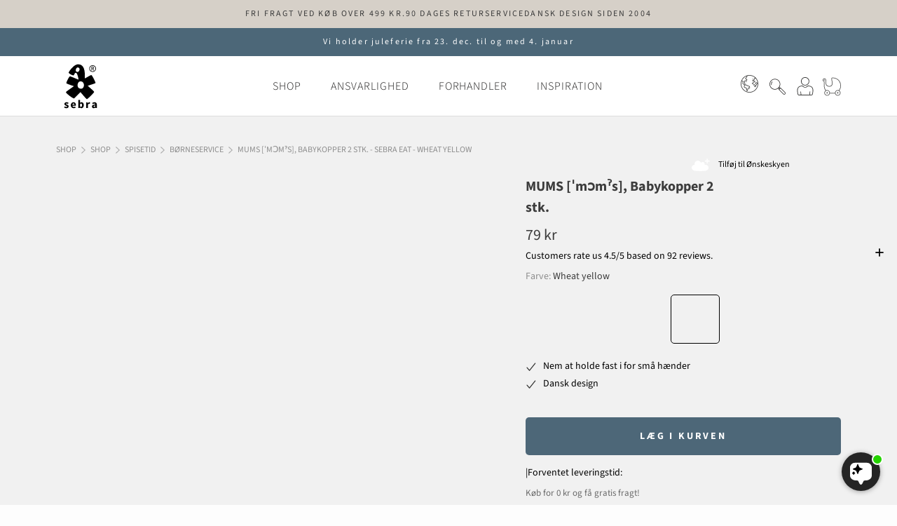

--- FILE ---
content_type: text/html; charset=utf-8
request_url: https://sebra.dk/collections/spise-drikke/products/mums-mms-babykopper-2-stk-sebra-eat-wheat-yellow
body_size: 117310
content:
<!doctype html>

<html class="no-js" lang="da">
  <head>
    <meta charset="utf-8">
    <meta http-equiv="X-UA-Compatible" content="IE=edge,chrome=1">
    <meta name="viewport" content="width=device-width, initial-scale=1.0, height=device-height, minimum-scale=1.0">
    <meta name="theme-color" content="">
    <link rel="preconnect" href="https://cdn.shopify.com" crossorigin>
    <link rel="preconnect" href="https://fonts.shopifycdn.com" crossorigin>
    <link rel="preconnect" href="https://fonts.gstatic.com" crossorigin>
    <meta name="facebook-domain-verification" content="q8ojo85qvwvmevmtlo39i7ht8nft3w" />
    




    <title>
      MUMS [ˈmɔmˀs], Babykopper 2 stk. - Sebra Eat - Wheat yellow &ndash; sebra.dk
    </title>

    <script src="https://files.userlink.ai/public/embed.min.js" charset="utf-8" id="bai-scr-emb" data-cid="66fd37b724d0842777e2d83a" async domain="sebra.dk"></script>
    
    <!-- font preloads -->

    <link rel="preload" href="//sebra.dk/cdn/shop/t/26/assets/SebraFont_2.1.woff2?v=71495632098158922451749041074" as="font" type="font/woff2" crossorigin="anonymous">
    <link rel="preload" href="//sebra.dk/cdn/fonts/source_sans_pro/sourcesanspro_n7.41cbad1715ffa6489ec3aab1c16fda6d5bdf2235.woff2" as="font" type="font/woff2" crossorigin="anonymous">
    <link rel="preload" href="//sebra.dk/cdn/fonts/source_sans_pro/sourcesanspro_n4.50ae3e156aed9a794db7e94c4d00984c7b66616c.woff2" as="font" type="font/woff2" crossorigin="anonymous">
    <link rel="preload" href="//sebra.dk/cdn/fonts/source_sans_pro/sourcesanspro_n3.f1c70856e459d6c7cac6b39dc007cd6db2de36a7.woff2" as="font" type="font/woff2" crossorigin="anonymous">
    <!-- end of font preloads -->

<style>
    @font-face {
  font-family: "Source Sans Pro";
  font-weight: 400;
  font-style: normal;
  font-display: swap;
  src: url("//sebra.dk/cdn/fonts/source_sans_pro/sourcesanspro_n4.50ae3e156aed9a794db7e94c4d00984c7b66616c.woff2") format("woff2"),
       url("//sebra.dk/cdn/fonts/source_sans_pro/sourcesanspro_n4.d1662e048bd96ae7123e46600ff9744c0d84502d.woff") format("woff");
}

  

    @font-face {
  font-family: "Source Sans Pro";
  font-weight: 400;
  font-style: normal;
  font-display: swap;
  src: url("//sebra.dk/cdn/fonts/source_sans_pro/sourcesanspro_n4.50ae3e156aed9a794db7e94c4d00984c7b66616c.woff2") format("woff2"),
       url("//sebra.dk/cdn/fonts/source_sans_pro/sourcesanspro_n4.d1662e048bd96ae7123e46600ff9744c0d84502d.woff") format("woff");
}

    @font-face {
  font-family: "Source Sans Pro";
  font-weight: 700;
  font-style: normal;
  font-display: swap;
  src: url("//sebra.dk/cdn/fonts/source_sans_pro/sourcesanspro_n7.41cbad1715ffa6489ec3aab1c16fda6d5bdf2235.woff2") format("woff2"),
       url("//sebra.dk/cdn/fonts/source_sans_pro/sourcesanspro_n7.01173495588557d2be0eb2bb2ecdf8e4f01cf917.woff") format("woff");
}

    @font-face {
  font-family: "Source Sans Pro";
  font-weight: 400;
  font-style: italic;
  font-display: swap;
  src: url("//sebra.dk/cdn/fonts/source_sans_pro/sourcesanspro_i4.130f29b9baa0095b80aea9236ca9ef6ab0069c67.woff2") format("woff2"),
       url("//sebra.dk/cdn/fonts/source_sans_pro/sourcesanspro_i4.6146c8c8ae7b8853ccbbc8b859fcf805016ee743.woff") format("woff");
}

    @font-face {
  font-family: "Source Sans Pro";
  font-weight: 700;
  font-style: italic;
  font-display: swap;
  src: url("//sebra.dk/cdn/fonts/source_sans_pro/sourcesanspro_i7.98bb15b3a23880a6e1d86ade6dbb197526ff768d.woff2") format("woff2"),
       url("//sebra.dk/cdn/fonts/source_sans_pro/sourcesanspro_i7.6274cea5e22a575d33653322a4399caadffb1338.woff") format("woff");
}

  
  

  @font-face {
  font-family: "Source Sans Pro";
  font-weight: 400;
  font-style: normal;
  font-display: swap;
  src: url("//sebra.dk/cdn/fonts/source_sans_pro/sourcesanspro_n4.50ae3e156aed9a794db7e94c4d00984c7b66616c.woff2") format("woff2"),
       url("//sebra.dk/cdn/fonts/source_sans_pro/sourcesanspro_n4.d1662e048bd96ae7123e46600ff9744c0d84502d.woff") format("woff");
}

  @font-face {
  font-family: "Source Sans Pro";
  font-weight: 300;
  font-style: normal;
  font-display: swap;
  src: url("//sebra.dk/cdn/fonts/source_sans_pro/sourcesanspro_n3.f1c70856e459d6c7cac6b39dc007cd6db2de36a7.woff2") format("woff2"),
       url("//sebra.dk/cdn/fonts/source_sans_pro/sourcesanspro_n3.16ca38b458155b1bbaf530a39044aff8b1bea589.woff") format("woff");
}

  

  @font-face {
  font-family: "Source Sans Pro";
  font-weight: 400;
  font-style: normal;
  font-display: swap;
  src: url("//sebra.dk/cdn/fonts/source_sans_pro/sourcesanspro_n4.50ae3e156aed9a794db7e94c4d00984c7b66616c.woff2") format("woff2"),
       url("//sebra.dk/cdn/fonts/source_sans_pro/sourcesanspro_n4.d1662e048bd96ae7123e46600ff9744c0d84502d.woff") format("woff");
}

  
  :root {
    --text-font-family : "Source Sans Pro", sans-serif;
    --text-font-weight : 400;
    --text-font-style  : normal;
    --text-font-display: swap;
    

    --heading-font-family : "Source Sans Pro", sans-serif;
    --heading-font-weight : 400;
    --heading-font-style  : normal;
    --heading-font-display: swap;
    
    --base-text-font-size   : 14px;
    --default-text-font-size: 14px;--background          : #fdfdfd;
    --background-rgb      : 253, 253, 253;
    --light-background    : #f1f1f1;
    --light-background-rgb: 241, 241, 241;
    --heading-color       : #3c3c3c;
    --text-color          : #000000;
    --text-color-rgb      : 0, 0, 0;
    --text-color-light    : #6a6a6a;
    --text-color-light-rgb: 106, 106, 106;
    --link-color          : #6a6a6a;
    --link-color-rgb      : 106, 106, 106;
    --border-color        : #d7d7d7;
    --border-color-rgb    : 215, 215, 215;
    --button-background    : #e4dfd4;
    --button-background-rgb: 228, 223, 212;
    --button-text-color    : #3c3c3c;
    --header-background       : #ffffff;
    --header-heading-color    : #1c1b1b;
    --header-light-text-color : #6a6a6a;
    --header-border-color     : #dddddd;
    --footer-background    : #e4dfd4;
    --footer-text-color    : #3c3c3b;
    --footer-heading-color : #3c3c3b;
    --footer-border-color  : #cbc7bd;
    --navigation-background      : #e4dfd4;
    --navigation-background-rgb  : 228, 223, 212;
    --navigation-text-color      : #3c3c3b;
    --navigation-text-color-light: rgba(60, 60, 59, 0.5);
    --navigation-border-color    : rgba(60, 60, 59, 0.25);
    --newsletter-popup-background     : #d6d0c8;
    --newsletter-popup-text-color     : #ffffff;
    --newsletter-popup-text-color-rgb : 255, 255, 255;
    --secondary-elements-background       : #000000;
    --secondary-elements-background-rgb   : 0, 0, 0;
    --secondary-elements-text-color       : #ffffff;
    --secondary-elements-text-color-light : rgba(255, 255, 255, 0.5);
    --secondary-elements-border-color     : rgba(255, 255, 255, 0.25);
    --product-sale-price-color    : #6a6a6a;
    --product-sale-price-color-rgb: 106, 106, 106;
    --product-label-sale-color    : #000000;
    --product-label-sale-background    : #ffffff;
    --product-label-soldout-color    : #000000;
    --product-label-soldout-background    : #ffffff;
    /* Shopify related variables */
    --payment-terms-background-color: #fdfdfd;
    /* Products */
    --horizontal-spacing-four-products-per-row: 60px;
        --horizontal-spacing-two-products-per-row : 60px;
    --vertical-spacing-four-products-per-row: 80px;
        --vertical-spacing-two-products-per-row : 100px;
    /* Animation */
    --drawer-transition-timing: cubic-bezier(0.645, 0.045, 0.355, 1);
    --header-base-height: 80px; /* We set a default for browsers that do not support CSS variables */
    /* Cursors */
    --cursor-zoom-in-svg    : url(//sebra.dk/cdn/shop/t/26/assets/cursor-zoom-in.svg?v=128988000836461401621749041107);
    --cursor-zoom-in-2x-svg : url(//sebra.dk/cdn/shop/t/26/assets/cursor-zoom-in-2x.svg?v=138875934957594543091749041107);
    /* Product labels */
    --label_svg_icon_max_height         : 30px;
    --labels_text_color_1         : #ffffff;
    --labels_text_color_2         : #ffffff;
    --labels_text_color_3         : #ffffff;
    --labels_text_color_4         : #ffffff;
    --labels_text_color_5         : #ffffff;
    --labels_text_color_6         : #ffffff;
    --labels_text_color_7         : #ffffff;
    --labels_text_color_8         : #ffffff;
    --labels_bg_color_1         : #000000;
    --labels_bg_color_2         : #000000;
    --labels_bg_color_3         : #000000;
    --labels_bg_color_4         : #000000;
    --labels_bg_color_5         : #000000;
    --labels_bg_color_6         : #000000;
    --labels_bg_color_7         : #000000;
    --labels_bg_color_8         : #000000;

    /* Body text light Typography settings */
    --body-text-light: "Source Sans Pro";

    /* Cookie colors */
    --cookie-content-background: #fdfdfd;
    --cookie-button-wrapper-background: #FFFFFF;
    --cookie-settings-wrapper-background: #f5f5f5;
    --cookie-secondary-background: #f1f1f1;
    --cookie-accent-color: #182044;
    --cookie-button-accept-background: #182044;
    --cookie-button-accept-background-light: #4055b5;
    --cookie-button-accept-text-color: #fdfdfd;
    --cookie-button-accept-border: #182044;
    --cookie-button-decline-background: rgba(0,0,0,0);
    --cookie-button-decline-border: #a7a7a7;
    --cookie-button-decline-text-color: #000000;
    --cookie-settings-text-color: #000000;
    --cookie-settings-background: #FFFFFF;
    
  }
</style>
<script>
  // IE11 does not have support for CSS variables, so we have to polyfill them
  if (!(((window || {}).CSS || {}).supports && window.CSS.supports('(--a: 0)'))) {
    const script = document.createElement('script');
    script.type = 'text/javascript';
    script.src = 'https://cdn.jsdelivr.net/npm/css-vars-ponyfill@2';
    script.onload = function() {
      cssVars({});
    };
    document.getElementsByTagName('head')[0].appendChild(script);
  }
</script>
<style>
    @font-face {
    font-family: Sebra-Font;
    font-weight: 400;
    font-display: swap;
    src: url("//sebra.dk/cdn/shop/t/26/assets/SebraFont_2.1.woff2?v=71495632098158922451749041074") format("woff2"), url("//sebra.dk/cdn/shop/t/26/assets/SebraFont_2.1.woff?v=138864978160860670221749041073") format("woff");
  }
  .sebra-font {
  font-family: Sebra-Font!important;
  letter-spacing: .015em!important;
  font-feature-settings: "liga";
}
  </style><link href="//sebra.dk/cdn/shop/t/26/assets/critical.css?v=92733323199654082071759399047" rel="stylesheet" type="text/css" media="all" />
    <!-- boost preloads --><!-- end of boost preloads --><meta name="description" content="MUMS [ˈmɔmˀs] babykop i farven Wheat Yellow med Sebras klassiske elefant ”Fanto” præget ind i siden. Kommer i et sæt af to. MUMS [ˈmɔmˀs] er designet til at tåle hverdagens strabadser. Alle dele i serien kan således tåle at komme i opvaskemaskinen, i mikrobølgeovnen og i fryseren. Babykoppen er en del af MUMS [ˈmɔmˀs],">
    
      
<link rel="canonical" href="https://sebra.dk/products/mums-mms-babykopper-2-stk-sebra-eat-powder-blue-1">
    
<link rel="shortcut icon" href="//sebra.dk/cdn/shop/files/logo-iconic_32x32_e72fa2b7-70c6-4359-b0b7-4fe9b605a98b_96x.png?v=1676371567" type="image/png">
    <script>
    var lazy_css = [], lazy_js = []; function _debounce(a, b = 300) { let c; return (...d) => { clearTimeout(c), c = setTimeout(() => a.apply(this, d), b) } } window.___mnag = "userA" + (window.___mnag1 || "") + "gent"; window.___plt = "plat" + (window.___mnag1 || "") + "form"; try { var a = navigator[window.___mnag], e = navigator[window.___plt]; window.__isPSA = (e.indexOf('x86_64') > -1 && a.indexOf('CrOS') < 0), window.___mnag = "!1", c = null } catch (d) { window.__isPSA = !1; var c = null; window.___mnag = "!1"} window.__isPSA = __isPSA; if(__isPSA)var uLTS=new MutationObserver(e=>{e.forEach(({addedNodes:e})=>{e.forEach(e=>{/*1===e.nodeType&&"IFRAME"===e.tagName&&(e.setAttribute("loading","lazy"),e.setAttribute("data-src",e.src),e.removeAttribute("src")),*/1===e.nodeType&&"IMG"===e.tagName&&++imageCount>lazyImages&&e.setAttribute("loading","lazy"),1===e.nodeType&&"LINK"===e.tagName&&lazy_css.length&&lazy_css.forEach(t=>{e.href.includes(t)&&(e.setAttribute("data-href",e.href),e.removeAttribute("href"))}),1===e.nodeType&&"SCRIPT"===e.tagName&&(e.setAttribute("data-src",e.src),e.removeAttribute("src"),e.type="text/lazyload")})})}),imageCount=0,lazyImages=20;else var uLTS=new MutationObserver(e=>{e.forEach(({addedNodes:e})=>{e.forEach(e=>{/*1===e.nodeType&&"IFRAME"===e.tagName&&(e.setAttribute("loading","lazy"),e.setAttribute("data-src",e.src),e.removeAttribute("src")),*/1===e.nodeType&&"IMG"===e.tagName&&++imageCount>lazyImages&&e.setAttribute("loading","lazy"),1===e.nodeType&&"LINK"===e.tagName&&lazy_css.length&&lazy_css.forEach(t=>{e.href.includes(t)&&(e.setAttribute("data-href",e.href),e.removeAttribute("href"))}),1===e.nodeType&&"SCRIPT"===e.tagName&&(lazy_js.length&&lazy_js.forEach(t=>{e.src.includes(t)&&(e.setAttribute("data-src",e.src),e.removeAttribute("src"))}),e.innerHTML.includes("asyncLoad")&&(e.innerHTML=e.innerHTML.replace("if(window.attachEvent)","document.addEventListener('asyncLazyLoad',function(event){asyncLoad();});if(window.attachEvent)").replaceAll(", asyncLoad",", function(){}")),(e.innerHTML.includes("PreviewBarInjector")||e.innerHTML.includes("adminBarInjector"))&&(e.innerHTML=e.innerHTML.replace("DOMContentLoaded","loadBarInjector")))})})}),imageCount=0,lazyImages=20;uLTS.observe(document.documentElement,{childList:!0,subtree:!0});
  </script>
    

    <script type="text/javascript">

/*! jQuery v3.6.4 | (c) OpenJS Foundation and other contributors | jquery.org/license */
!function(e,t){"use strict";"object"==typeof module&&"object"==typeof module.exports?module.exports=e.document?t(e,!0):function(e){if(!e.document)throw new Error("jQuery requires a window with a document");return t(e)}:t(e)}("undefined"!=typeof window?window:this,function(C,e){"use strict";var t=[],r=Object.getPrototypeOf,s=t.slice,g=t.flat?function(e){return t.flat.call(e)}:function(e){return t.concat.apply([],e)},u=t.push,i=t.indexOf,n={},o=n.toString,y=n.hasOwnProperty,a=y.toString,l=a.call(Object),v={},m=function(e){return"function"==typeof e&&"number"!=typeof e.nodeType&&"function"!=typeof e.item},x=function(e){return null!=e&&e===e.window},E=C.document,c={type:!0,src:!0,nonce:!0,noModule:!0};function b(e,t,n){var r,i,o=(n=n||E).createElement("script");if(o.text=e,t)for(r in c)(i=t[r]||t.getAttribute&&t.getAttribute(r))&&o.setAttribute(r,i);n.head.appendChild(o).parentNode.removeChild(o)}function w(e){return null==e?e+"":"object"==typeof e||"function"==typeof e?n[o.call(e)]||"object":typeof e}var f="3.6.4",S=function(e,t){return new S.fn.init(e,t)};function p(e){var t=!!e&&"length"in e&&e.length,n=w(e);return!m(e)&&!x(e)&&("array"===n||0===t||"number"==typeof t&&0<t&&t-1 in e)}S.fn=S.prototype={jquery:f,constructor:S,length:0,toArray:function(){return s.call(this)},get:function(e){return null==e?s.call(this):e<0?this[e+this.length]:this[e]},pushStack:function(e){var t=S.merge(this.constructor(),e);return t.prevObject=this,t},each:function(e){return S.each(this,e)},map:function(n){return this.pushStack(S.map(this,function(e,t){return n.call(e,t,e)}))},slice:function(){return this.pushStack(s.apply(this,arguments))},first:function(){return this.eq(0)},last:function(){return this.eq(-1)},even:function(){return this.pushStack(S.grep(this,function(e,t){return(t+1)%2}))},odd:function(){return this.pushStack(S.grep(this,function(e,t){return t%2}))},eq:function(e){var t=this.length,n=+e+(e<0?t:0);return this.pushStack(0<=n&&n<t?[this[n]]:[])},end:function(){return this.prevObject||this.constructor()},push:u,sort:t.sort,splice:t.splice},S.extend=S.fn.extend=function(){var e,t,n,r,i,o,a=arguments[0]||{},s=1,u=arguments.length,l=!1;for("boolean"==typeof a&&(l=a,a=arguments[s]||{},s++),"object"==typeof a||m(a)||(a={}),s===u&&(a=this,s--);s<u;s++)if(null!=(e=arguments[s]))for(t in e)r=e[t],"__proto__"!==t&&a!==r&&(l&&r&&(S.isPlainObject(r)||(i=Array.isArray(r)))?(n=a[t],o=i&&!Array.isArray(n)?[]:i||S.isPlainObject(n)?n:{},i=!1,a[t]=S.extend(l,o,r)):void 0!==r&&(a[t]=r));return a},S.extend({expando:"jQuery"+(f+Math.random()).replace(/\D/g,""),isReady:!0,error:function(e){throw new Error(e)},noop:function(){},isPlainObject:function(e){var t,n;return!(!e||"[object Object]"!==o.call(e))&&(!(t=r(e))||"function"==typeof(n=y.call(t,"constructor")&&t.constructor)&&a.call(n)===l)},isEmptyObject:function(e){var t;for(t in e)return!1;return!0},globalEval:function(e,t,n){b(e,{nonce:t&&t.nonce},n)},each:function(e,t){var n,r=0;if(p(e)){for(n=e.length;r<n;r++)if(!1===t.call(e[r],r,e[r]))break}else for(r in e)if(!1===t.call(e[r],r,e[r]))break;return e},makeArray:function(e,t){var n=t||[];return null!=e&&(p(Object(e))?S.merge(n,"string"==typeof e?[e]:e):u.call(n,e)),n},inArray:function(e,t,n){return null==t?-1:i.call(t,e,n)},merge:function(e,t){for(var n=+t.length,r=0,i=e.length;r<n;r++)e[i++]=t[r];return e.length=i,e},grep:function(e,t,n){for(var r=[],i=0,o=e.length,a=!n;i<o;i++)!t(e[i],i)!==a&&r.push(e[i]);return r},map:function(e,t,n){var r,i,o=0,a=[];if(p(e))for(r=e.length;o<r;o++)null!=(i=t(e[o],o,n))&&a.push(i);else for(o in e)null!=(i=t(e[o],o,n))&&a.push(i);return g(a)},guid:1,support:v}),"function"==typeof Symbol&&(S.fn[Symbol.iterator]=t[Symbol.iterator]),S.each("Boolean Number String Function Array Date RegExp Object Error Symbol".split(" "),function(e,t){n["[object "+t+"]"]=t.toLowerCase()});var d=function(n){var e,d,b,o,i,h,f,g,w,u,l,T,C,a,E,y,s,c,v,S="sizzle"+1*new Date,p=n.document,k=0,r=0,m=ue(),x=ue(),A=ue(),N=ue(),j=function(e,t){return e===t&&(l=!0),0},D={}.hasOwnProperty,t=[],q=t.pop,L=t.push,H=t.push,O=t.slice,P=function(e,t){for(var n=0,r=e.length;n<r;n++)if(e[n]===t)return n;return-1},R="checked|selected|async|autofocus|autoplay|controls|defer|disabled|hidden|ismap|loop|multiple|open|readonly|required|scoped",M="[\\x20\\t\\r\\n\\f]",I="(?:\\\\[\\da-fA-F]{1,6}"+M+"?|\\\\[^\\r\\n\\f]|[\\w-]|[^\0-\\x7f])+",W="\\["+M+"*("+I+")(?:"+M+"*([*^$|!~]?=)"+M+"*(?:'((?:\\\\.|[^\\\\'])*)'|\"((?:\\\\.|[^\\\\\"])*)\"|("+I+"))|)"+M+"*\\]",F=":("+I+")(?:\\((('((?:\\\\.|[^\\\\'])*)'|\"((?:\\\\.|[^\\\\\"])*)\")|((?:\\\\.|[^\\\\()[\\]]|"+W+")*)|.*)\\)|)",$=new RegExp(M+"+","g"),B=new RegExp("^"+M+"+|((?:^|[^\\\\])(?:\\\\.)*)"+M+"+$","g"),_=new RegExp("^"+M+"*,"+M+"*"),z=new RegExp("^"+M+"*([>+~]|"+M+")"+M+"*"),U=new RegExp(M+"|>"),X=new RegExp(F),V=new RegExp("^"+I+"$"),G={ID:new RegExp("^#("+I+")"),CLASS:new RegExp("^\\.("+I+")"),TAG:new RegExp("^("+I+"|[*])"),ATTR:new RegExp("^"+W),PSEUDO:new RegExp("^"+F),CHILD:new RegExp("^:(only|first|last|nth|nth-last)-(child|of-type)(?:\\("+M+"*(even|odd|(([+-]|)(\\d*)n|)"+M+"*(?:([+-]|)"+M+"*(\\d+)|))"+M+"*\\)|)","i"),bool:new RegExp("^(?:"+R+")$","i"),needsContext:new RegExp("^"+M+"*[>+~]|:(even|odd|eq|gt|lt|nth|first|last)(?:\\("+M+"*((?:-\\d)?\\d*)"+M+"*\\)|)(?=[^-]|$)","i")},Y=/HTML$/i,Q=/^(?:input|select|textarea|button)$/i,J=/^h\d$/i,K=/^[^{]+\{\s*\[native \w/,Z=/^(?:#([\w-]+)|(\w+)|\.([\w-]+))$/,ee=/[+~]/,te=new RegExp("\\\\[\\da-fA-F]{1,6}"+M+"?|\\\\([^\\r\\n\\f])","g"),ne=function(e,t){var n="0x"+e.slice(1)-65536;return t||(n<0?String.fromCharCode(n+65536):String.fromCharCode(n>>10|55296,1023&n|56320))},re=/([\0-\x1f\x7f]|^-?\d)|^-$|[^\0-\x1f\x7f-\uFFFF\w-]/g,ie=function(e,t){return t?"\0"===e?"\ufffd":e.slice(0,-1)+"\\"+e.charCodeAt(e.length-1).toString(16)+" ":"\\"+e},oe=function(){T()},ae=be(function(e){return!0===e.disabled&&"fieldset"===e.nodeName.toLowerCase()},{dir:"parentNode",next:"legend"});try{H.apply(t=O.call(p.childNodes),p.childNodes),t[p.childNodes.length].nodeType}catch(e){H={apply:t.length?function(e,t){L.apply(e,O.call(t))}:function(e,t){var n=e.length,r=0;while(e[n++]=t[r++]);e.length=n-1}}}function se(t,e,n,r){var i,o,a,s,u,l,c,f=e&&e.ownerDocument,p=e?e.nodeType:9;if(n=n||[],"string"!=typeof t||!t||1!==p&&9!==p&&11!==p)return n;if(!r&&(T(e),e=e||C,E)){if(11!==p&&(u=Z.exec(t)))if(i=u[1]){if(9===p){if(!(a=e.getElementById(i)))return n;if(a.id===i)return n.push(a),n}else if(f&&(a=f.getElementById(i))&&v(e,a)&&a.id===i)return n.push(a),n}else{if(u[2])return H.apply(n,e.getElementsByTagName(t)),n;if((i=u[3])&&d.getElementsByClassName&&e.getElementsByClassName)return H.apply(n,e.getElementsByClassName(i)),n}if(d.qsa&&!N[t+" "]&&(!y||!y.test(t))&&(1!==p||"object"!==e.nodeName.toLowerCase())){if(c=t,f=e,1===p&&(U.test(t)||z.test(t))){(f=ee.test(t)&&ve(e.parentNode)||e)===e&&d.scope||((s=e.getAttribute("id"))?s=s.replace(re,ie):e.setAttribute("id",s=S)),o=(l=h(t)).length;while(o--)l[o]=(s?"#"+s:":scope")+" "+xe(l[o]);c=l.join(",")}try{return H.apply(n,f.querySelectorAll(c)),n}catch(e){N(t,!0)}finally{s===S&&e.removeAttribute("id")}}}return g(t.replace(B,"$1"),e,n,r)}function ue(){var r=[];return function e(t,n){return r.push(t+" ")>b.cacheLength&&delete e[r.shift()],e[t+" "]=n}}function le(e){return e[S]=!0,e}function ce(e){var t=C.createElement("fieldset");try{return!!e(t)}catch(e){return!1}finally{t.parentNode&&t.parentNode.removeChild(t),t=null}}function fe(e,t){var n=e.split("|"),r=n.length;while(r--)b.attrHandle[n[r]]=t}function pe(e,t){var n=t&&e,r=n&&1===e.nodeType&&1===t.nodeType&&e.sourceIndex-t.sourceIndex;if(r)return r;if(n)while(n=n.nextSibling)if(n===t)return-1;return e?1:-1}function de(t){return function(e){return"input"===e.nodeName.toLowerCase()&&e.type===t}}function he(n){return function(e){var t=e.nodeName.toLowerCase();return("input"===t||"button"===t)&&e.type===n}}function ge(t){return function(e){return"form"in e?e.parentNode&&!1===e.disabled?"label"in e?"label"in e.parentNode?e.parentNode.disabled===t:e.disabled===t:e.isDisabled===t||e.isDisabled!==!t&&ae(e)===t:e.disabled===t:"label"in e&&e.disabled===t}}function ye(a){return le(function(o){return o=+o,le(function(e,t){var n,r=a([],e.length,o),i=r.length;while(i--)e[n=r[i]]&&(e[n]=!(t[n]=e[n]))})})}function ve(e){return e&&"undefined"!=typeof e.getElementsByTagName&&e}for(e in d=se.support={},i=se.isXML=function(e){var t=e&&e.namespaceURI,n=e&&(e.ownerDocument||e).documentElement;return!Y.test(t||n&&n.nodeName||"HTML")},T=se.setDocument=function(e){var t,n,r=e?e.ownerDocument||e:p;return r!=C&&9===r.nodeType&&r.documentElement&&(a=(C=r).documentElement,E=!i(C),p!=C&&(n=C.defaultView)&&n.top!==n&&(n.addEventListener?n.addEventListener("unload",oe,!1):n.attachEvent&&n.attachEvent("onunload",oe)),d.scope=ce(function(e){return a.appendChild(e).appendChild(C.createElement("div")),"undefined"!=typeof e.querySelectorAll&&!e.querySelectorAll(":scope fieldset div").length}),d.cssHas=ce(function(){try{return C.querySelector(":has(*,:jqfake)"),!1}catch(e){return!0}}),d.attributes=ce(function(e){return e.className="i",!e.getAttribute("className")}),d.getElementsByTagName=ce(function(e){return e.appendChild(C.createComment("")),!e.getElementsByTagName("*").length}),d.getElementsByClassName=K.test(C.getElementsByClassName),d.getById=ce(function(e){return a.appendChild(e).id=S,!C.getElementsByName||!C.getElementsByName(S).length}),d.getById?(b.filter.ID=function(e){var t=e.replace(te,ne);return function(e){return e.getAttribute("id")===t}},b.find.ID=function(e,t){if("undefined"!=typeof t.getElementById&&E){var n=t.getElementById(e);return n?[n]:[]}}):(b.filter.ID=function(e){var n=e.replace(te,ne);return function(e){var t="undefined"!=typeof e.getAttributeNode&&e.getAttributeNode("id");return t&&t.value===n}},b.find.ID=function(e,t){if("undefined"!=typeof t.getElementById&&E){var n,r,i,o=t.getElementById(e);if(o){if((n=o.getAttributeNode("id"))&&n.value===e)return[o];i=t.getElementsByName(e),r=0;while(o=i[r++])if((n=o.getAttributeNode("id"))&&n.value===e)return[o]}return[]}}),b.find.TAG=d.getElementsByTagName?function(e,t){return"undefined"!=typeof t.getElementsByTagName?t.getElementsByTagName(e):d.qsa?t.querySelectorAll(e):void 0}:function(e,t){var n,r=[],i=0,o=t.getElementsByTagName(e);if("*"===e){while(n=o[i++])1===n.nodeType&&r.push(n);return r}return o},b.find.CLASS=d.getElementsByClassName&&function(e,t){if("undefined"!=typeof t.getElementsByClassName&&E)return t.getElementsByClassName(e)},s=[],y=[],(d.qsa=K.test(C.querySelectorAll))&&(ce(function(e){var t;a.appendChild(e).innerHTML="<a id='"+S+"'></a><select id='"+S+"-\r\\' msallowcapture=''><option selected=''></option></select>",e.querySelectorAll("[msallowcapture^='']").length&&y.push("[*^$]="+M+"*(?:''|\"\")"),e.querySelectorAll("[selected]").length||y.push("\\["+M+"*(?:value|"+R+")"),e.querySelectorAll("[id~="+S+"-]").length||y.push("~="),(t=C.createElement("input")).setAttribute("name",""),e.appendChild(t),e.querySelectorAll("[name='']").length||y.push("\\["+M+"*name"+M+"*="+M+"*(?:''|\"\")"),e.querySelectorAll(":checked").length||y.push(":checked"),e.querySelectorAll("a#"+S+"+*").length||y.push(".#.+[+~]"),e.querySelectorAll("\\\f"),y.push("[\\r\\n\\f]")}),ce(function(e){e.innerHTML="<a href='' disabled='disabled'></a><select disabled='disabled'><option/></select>";var t=C.createElement("input");t.setAttribute("type","hidden"),e.appendChild(t).setAttribute("name","D"),e.querySelectorAll("[name=d]").length&&y.push("name"+M+"*[*^$|!~]?="),2!==e.querySelectorAll(":enabled").length&&y.push(":enabled",":disabled"),a.appendChild(e).disabled=!0,2!==e.querySelectorAll(":disabled").length&&y.push(":enabled",":disabled"),e.querySelectorAll("*,:x"),y.push(",.*:")})),(d.matchesSelector=K.test(c=a.matches||a.webkitMatchesSelector||a.mozMatchesSelector||a.oMatchesSelector||a.msMatchesSelector))&&ce(function(e){d.disconnectedMatch=c.call(e,"*"),c.call(e,"[s!='']:x"),s.push("!=",F)}),d.cssHas||y.push(":has"),y=y.length&&new RegExp(y.join("|")),s=s.length&&new RegExp(s.join("|")),t=K.test(a.compareDocumentPosition),v=t||K.test(a.contains)?function(e,t){var n=9===e.nodeType&&e.documentElement||e,r=t&&t.parentNode;return e===r||!(!r||1!==r.nodeType||!(n.contains?n.contains(r):e.compareDocumentPosition&&16&e.compareDocumentPosition(r)))}:function(e,t){if(t)while(t=t.parentNode)if(t===e)return!0;return!1},j=t?function(e,t){if(e===t)return l=!0,0;var n=!e.compareDocumentPosition-!t.compareDocumentPosition;return n||(1&(n=(e.ownerDocument||e)==(t.ownerDocument||t)?e.compareDocumentPosition(t):1)||!d.sortDetached&&t.compareDocumentPosition(e)===n?e==C||e.ownerDocument==p&&v(p,e)?-1:t==C||t.ownerDocument==p&&v(p,t)?1:u?P(u,e)-P(u,t):0:4&n?-1:1)}:function(e,t){if(e===t)return l=!0,0;var n,r=0,i=e.parentNode,o=t.parentNode,a=[e],s=[t];if(!i||!o)return e==C?-1:t==C?1:i?-1:o?1:u?P(u,e)-P(u,t):0;if(i===o)return pe(e,t);n=e;while(n=n.parentNode)a.unshift(n);n=t;while(n=n.parentNode)s.unshift(n);while(a[r]===s[r])r++;return r?pe(a[r],s[r]):a[r]==p?-1:s[r]==p?1:0}),C},se.matches=function(e,t){return se(e,null,null,t)},se.matchesSelector=function(e,t){if(T(e),d.matchesSelector&&E&&!N[t+" "]&&(!s||!s.test(t))&&(!y||!y.test(t)))try{var n=c.call(e,t);if(n||d.disconnectedMatch||e.document&&11!==e.document.nodeType)return n}catch(e){N(t,!0)}return 0<se(t,C,null,[e]).length},se.contains=function(e,t){return(e.ownerDocument||e)!=C&&T(e),v(e,t)},se.attr=function(e,t){(e.ownerDocument||e)!=C&&T(e);var n=b.attrHandle[t.toLowerCase()],r=n&&D.call(b.attrHandle,t.toLowerCase())?n(e,t,!E):void 0;return void 0!==r?r:d.attributes||!E?e.getAttribute(t):(r=e.getAttributeNode(t))&&r.specified?r.value:null},se.escape=function(e){return(e+"").replace(re,ie)},se.error=function(e){throw new Error("Syntax error, unrecognized expression: "+e)},se.uniqueSort=function(e){var t,n=[],r=0,i=0;if(l=!d.detectDuplicates,u=!d.sortStable&&e.slice(0),e.sort(j),l){while(t=e[i++])t===e[i]&&(r=n.push(i));while(r--)e.splice(n[r],1)}return u=null,e},o=se.getText=function(e){var t,n="",r=0,i=e.nodeType;if(i){if(1===i||9===i||11===i){if("string"==typeof e.textContent)return e.textContent;for(e=e.firstChild;e;e=e.nextSibling)n+=o(e)}else if(3===i||4===i)return e.nodeValue}else while(t=e[r++])n+=o(t);return n},(b=se.selectors={cacheLength:50,createPseudo:le,match:G,attrHandle:{},find:{},relative:{">":{dir:"parentNode",first:!0}," ":{dir:"parentNode"},"+":{dir:"previousSibling",first:!0},"~":{dir:"previousSibling"}},preFilter:{ATTR:function(e){return e[1]=e[1].replace(te,ne),e[3]=(e[3]||e[4]||e[5]||"").replace(te,ne),"~="===e[2]&&(e[3]=" "+e[3]+" "),e.slice(0,4)},CHILD:function(e){return e[1]=e[1].toLowerCase(),"nth"===e[1].slice(0,3)?(e[3]||se.error(e[0]),e[4]=+(e[4]?e[5]+(e[6]||1):2*("even"===e[3]||"odd"===e[3])),e[5]=+(e[7]+e[8]||"odd"===e[3])):e[3]&&se.error(e[0]),e},PSEUDO:function(e){var t,n=!e[6]&&e[2];return G.CHILD.test(e[0])?null:(e[3]?e[2]=e[4]||e[5]||"":n&&X.test(n)&&(t=h(n,!0))&&(t=n.indexOf(")",n.length-t)-n.length)&&(e[0]=e[0].slice(0,t),e[2]=n.slice(0,t)),e.slice(0,3))}},filter:{TAG:function(e){var t=e.replace(te,ne).toLowerCase();return"*"===e?function(){return!0}:function(e){return e.nodeName&&e.nodeName.toLowerCase()===t}},CLASS:function(e){var t=m[e+" "];return t||(t=new RegExp("(^|"+M+")"+e+"("+M+"|$)"))&&m(e,function(e){return t.test("string"==typeof e.className&&e.className||"undefined"!=typeof e.getAttribute&&e.getAttribute("class")||"")})},ATTR:function(n,r,i){return function(e){var t=se.attr(e,n);return null==t?"!="===r:!r||(t+="","="===r?t===i:"!="===r?t!==i:"^="===r?i&&0===t.indexOf(i):"*="===r?i&&-1<t.indexOf(i):"$="===r?i&&t.slice(-i.length)===i:"~="===r?-1<(" "+t.replace($," ")+" ").indexOf(i):"|="===r&&(t===i||t.slice(0,i.length+1)===i+"-"))}},CHILD:function(h,e,t,g,y){var v="nth"!==h.slice(0,3),m="last"!==h.slice(-4),x="of-type"===e;return 1===g&&0===y?function(e){return!!e.parentNode}:function(e,t,n){var r,i,o,a,s,u,l=v!==m?"nextSibling":"previousSibling",c=e.parentNode,f=x&&e.nodeName.toLowerCase(),p=!n&&!x,d=!1;if(c){if(v){while(l){a=e;while(a=a[l])if(x?a.nodeName.toLowerCase()===f:1===a.nodeType)return!1;u=l="only"===h&&!u&&"nextSibling"}return!0}if(u=[m?c.firstChild:c.lastChild],m&&p){d=(s=(r=(i=(o=(a=c)[S]||(a[S]={}))[a.uniqueID]||(o[a.uniqueID]={}))[h]||[])[0]===k&&r[1])&&r[2],a=s&&c.childNodes[s];while(a=++s&&a&&a[l]||(d=s=0)||u.pop())if(1===a.nodeType&&++d&&a===e){i[h]=[k,s,d];break}}else if(p&&(d=s=(r=(i=(o=(a=e)[S]||(a[S]={}))[a.uniqueID]||(o[a.uniqueID]={}))[h]||[])[0]===k&&r[1]),!1===d)while(a=++s&&a&&a[l]||(d=s=0)||u.pop())if((x?a.nodeName.toLowerCase()===f:1===a.nodeType)&&++d&&(p&&((i=(o=a[S]||(a[S]={}))[a.uniqueID]||(o[a.uniqueID]={}))[h]=[k,d]),a===e))break;return(d-=y)===g||d%g==0&&0<=d/g}}},PSEUDO:function(e,o){var t,a=b.pseudos[e]||b.setFilters[e.toLowerCase()]||se.error("unsupported pseudo: "+e);return a[S]?a(o):1<a.length?(t=[e,e,"",o],b.setFilters.hasOwnProperty(e.toLowerCase())?le(function(e,t){var n,r=a(e,o),i=r.length;while(i--)e[n=P(e,r[i])]=!(t[n]=r[i])}):function(e){return a(e,0,t)}):a}},pseudos:{not:le(function(e){var r=[],i=[],s=f(e.replace(B,"$1"));return s[S]?le(function(e,t,n,r){var i,o=s(e,null,r,[]),a=e.length;while(a--)(i=o[a])&&(e[a]=!(t[a]=i))}):function(e,t,n){return r[0]=e,s(r,null,n,i),r[0]=null,!i.pop()}}),has:le(function(t){return function(e){return 0<se(t,e).length}}),contains:le(function(t){return t=t.replace(te,ne),function(e){return-1<(e.textContent||o(e)).indexOf(t)}}),lang:le(function(n){return V.test(n||"")||se.error("unsupported lang: "+n),n=n.replace(te,ne).toLowerCase(),function(e){var t;do{if(t=E?e.lang:e.getAttribute("xml:lang")||e.getAttribute("lang"))return(t=t.toLowerCase())===n||0===t.indexOf(n+"-")}while((e=e.parentNode)&&1===e.nodeType);return!1}}),target:function(e){var t=n.location&&n.location.hash;return t&&t.slice(1)===e.id},root:function(e){return e===a},focus:function(e){return e===C.activeElement&&(!C.hasFocus||C.hasFocus())&&!!(e.type||e.href||~e.tabIndex)},enabled:ge(!1),disabled:ge(!0),checked:function(e){var t=e.nodeName.toLowerCase();return"input"===t&&!!e.checked||"option"===t&&!!e.selected},selected:function(e){return e.parentNode&&e.parentNode.selectedIndex,!0===e.selected},empty:function(e){for(e=e.firstChild;e;e=e.nextSibling)if(e.nodeType<6)return!1;return!0},parent:function(e){return!b.pseudos.empty(e)},header:function(e){return J.test(e.nodeName)},input:function(e){return Q.test(e.nodeName)},button:function(e){var t=e.nodeName.toLowerCase();return"input"===t&&"button"===e.type||"button"===t},text:function(e){var t;return"input"===e.nodeName.toLowerCase()&&"text"===e.type&&(null==(t=e.getAttribute("type"))||"text"===t.toLowerCase())},first:ye(function(){return[0]}),last:ye(function(e,t){return[t-1]}),eq:ye(function(e,t,n){return[n<0?n+t:n]}),even:ye(function(e,t){for(var n=0;n<t;n+=2)e.push(n);return e}),odd:ye(function(e,t){for(var n=1;n<t;n+=2)e.push(n);return e}),lt:ye(function(e,t,n){for(var r=n<0?n+t:t<n?t:n;0<=--r;)e.push(r);return e}),gt:ye(function(e,t,n){for(var r=n<0?n+t:n;++r<t;)e.push(r);return e})}}).pseudos.nth=b.pseudos.eq,{radio:!0,checkbox:!0,file:!0,password:!0,image:!0})b.pseudos[e]=de(e);for(e in{submit:!0,reset:!0})b.pseudos[e]=he(e);function me(){}function xe(e){for(var t=0,n=e.length,r="";t<n;t++)r+=e[t].value;return r}function be(s,e,t){var u=e.dir,l=e.next,c=l||u,f=t&&"parentNode"===c,p=r++;return e.first?function(e,t,n){while(e=e[u])if(1===e.nodeType||f)return s(e,t,n);return!1}:function(e,t,n){var r,i,o,a=[k,p];if(n){while(e=e[u])if((1===e.nodeType||f)&&s(e,t,n))return!0}else while(e=e[u])if(1===e.nodeType||f)if(i=(o=e[S]||(e[S]={}))[e.uniqueID]||(o[e.uniqueID]={}),l&&l===e.nodeName.toLowerCase())e=e[u]||e;else{if((r=i[c])&&r[0]===k&&r[1]===p)return a[2]=r[2];if((i[c]=a)[2]=s(e,t,n))return!0}return!1}}function we(i){return 1<i.length?function(e,t,n){var r=i.length;while(r--)if(!i[r](e,t,n))return!1;return!0}:i[0]}function Te(e,t,n,r,i){for(var o,a=[],s=0,u=e.length,l=null!=t;s<u;s++)(o=e[s])&&(n&&!n(o,r,i)||(a.push(o),l&&t.push(s)));return a}function Ce(d,h,g,y,v,e){return y&&!y[S]&&(y=Ce(y)),v&&!v[S]&&(v=Ce(v,e)),le(function(e,t,n,r){var i,o,a,s=[],u=[],l=t.length,c=e||function(e,t,n){for(var r=0,i=t.length;r<i;r++)se(e,t[r],n);return n}(h||"*",n.nodeType?[n]:n,[]),f=!d||!e&&h?c:Te(c,s,d,n,r),p=g?v||(e?d:l||y)?[]:t:f;if(g&&g(f,p,n,r),y){i=Te(p,u),y(i,[],n,r),o=i.length;while(o--)(a=i[o])&&(p[u[o]]=!(f[u[o]]=a))}if(e){if(v||d){if(v){i=[],o=p.length;while(o--)(a=p[o])&&i.push(f[o]=a);v(null,p=[],i,r)}o=p.length;while(o--)(a=p[o])&&-1<(i=v?P(e,a):s[o])&&(e[i]=!(t[i]=a))}}else p=Te(p===t?p.splice(l,p.length):p),v?v(null,t,p,r):H.apply(t,p)})}function Ee(e){for(var i,t,n,r=e.length,o=b.relative[e[0].type],a=o||b.relative[" "],s=o?1:0,u=be(function(e){return e===i},a,!0),l=be(function(e){return-1<P(i,e)},a,!0),c=[function(e,t,n){var r=!o&&(n||t!==w)||((i=t).nodeType?u(e,t,n):l(e,t,n));return i=null,r}];s<r;s++)if(t=b.relative[e[s].type])c=[be(we(c),t)];else{if((t=b.filter[e[s].type].apply(null,e[s].matches))[S]){for(n=++s;n<r;n++)if(b.relative[e[n].type])break;return Ce(1<s&&we(c),1<s&&xe(e.slice(0,s-1).concat({value:" "===e[s-2].type?"*":""})).replace(B,"$1"),t,s<n&&Ee(e.slice(s,n)),n<r&&Ee(e=e.slice(n)),n<r&&xe(e))}c.push(t)}return we(c)}return me.prototype=b.filters=b.pseudos,b.setFilters=new me,h=se.tokenize=function(e,t){var n,r,i,o,a,s,u,l=x[e+" "];if(l)return t?0:l.slice(0);a=e,s=[],u=b.preFilter;while(a){for(o in n&&!(r=_.exec(a))||(r&&(a=a.slice(r[0].length)||a),s.push(i=[])),n=!1,(r=z.exec(a))&&(n=r.shift(),i.push({value:n,type:r[0].replace(B," ")}),a=a.slice(n.length)),b.filter)!(r=G[o].exec(a))||u[o]&&!(r=u[o](r))||(n=r.shift(),i.push({value:n,type:o,matches:r}),a=a.slice(n.length));if(!n)break}return t?a.length:a?se.error(e):x(e,s).slice(0)},f=se.compile=function(e,t){var n,y,v,m,x,r,i=[],o=[],a=A[e+" "];if(!a){t||(t=h(e)),n=t.length;while(n--)(a=Ee(t[n]))[S]?i.push(a):o.push(a);(a=A(e,(y=o,m=0<(v=i).length,x=0<y.length,r=function(e,t,n,r,i){var o,a,s,u=0,l="0",c=e&&[],f=[],p=w,d=e||x&&b.find.TAG("*",i),h=k+=null==p?1:Math.random()||.1,g=d.length;for(i&&(w=t==C||t||i);l!==g&&null!=(o=d[l]);l++){if(x&&o){a=0,t||o.ownerDocument==C||(T(o),n=!E);while(s=y[a++])if(s(o,t||C,n)){r.push(o);break}i&&(k=h)}m&&((o=!s&&o)&&u--,e&&c.push(o))}if(u+=l,m&&l!==u){a=0;while(s=v[a++])s(c,f,t,n);if(e){if(0<u)while(l--)c[l]||f[l]||(f[l]=q.call(r));f=Te(f)}H.apply(r,f),i&&!e&&0<f.length&&1<u+v.length&&se.uniqueSort(r)}return i&&(k=h,w=p),c},m?le(r):r))).selector=e}return a},g=se.select=function(e,t,n,r){var i,o,a,s,u,l="function"==typeof e&&e,c=!r&&h(e=l.selector||e);if(n=n||[],1===c.length){if(2<(o=c[0]=c[0].slice(0)).length&&"ID"===(a=o[0]).type&&9===t.nodeType&&E&&b.relative[o[1].type]){if(!(t=(b.find.ID(a.matches[0].replace(te,ne),t)||[])[0]))return n;l&&(t=t.parentNode),e=e.slice(o.shift().value.length)}i=G.needsContext.test(e)?0:o.length;while(i--){if(a=o[i],b.relative[s=a.type])break;if((u=b.find[s])&&(r=u(a.matches[0].replace(te,ne),ee.test(o[0].type)&&ve(t.parentNode)||t))){if(o.splice(i,1),!(e=r.length&&xe(o)))return H.apply(n,r),n;break}}}return(l||f(e,c))(r,t,!E,n,!t||ee.test(e)&&ve(t.parentNode)||t),n},d.sortStable=S.split("").sort(j).join("")===S,d.detectDuplicates=!!l,T(),d.sortDetached=ce(function(e){return 1&e.compareDocumentPosition(C.createElement("fieldset"))}),ce(function(e){return e.innerHTML="<a href='#'></a>","#"===e.firstChild.getAttribute("href")})||fe("type|href|height|width",function(e,t,n){if(!n)return e.getAttribute(t,"type"===t.toLowerCase()?1:2)}),d.attributes&&ce(function(e){return e.innerHTML="<input/>",e.firstChild.setAttribute("value",""),""===e.firstChild.getAttribute("value")})||fe("value",function(e,t,n){if(!n&&"input"===e.nodeName.toLowerCase())return e.defaultValue}),ce(function(e){return null==e.getAttribute("disabled")})||fe(R,function(e,t,n){var r;if(!n)return!0===e[t]?t.toLowerCase():(r=e.getAttributeNode(t))&&r.specified?r.value:null}),se}(C);S.find=d,S.expr=d.selectors,S.expr[":"]=S.expr.pseudos,S.uniqueSort=S.unique=d.uniqueSort,S.text=d.getText,S.isXMLDoc=d.isXML,S.contains=d.contains,S.escapeSelector=d.escape;var h=function(e,t,n){var r=[],i=void 0!==n;while((e=e[t])&&9!==e.nodeType)if(1===e.nodeType){if(i&&S(e).is(n))break;r.push(e)}return r},T=function(e,t){for(var n=[];e;e=e.nextSibling)1===e.nodeType&&e!==t&&n.push(e);return n},k=S.expr.match.needsContext;function A(e,t){return e.nodeName&&e.nodeName.toLowerCase()===t.toLowerCase()}var N=/^<([a-z][^\/\0>:\x20\t\r\n\f]*)[\x20\t\r\n\f]*\/?>(?:<\/\1>|)$/i;function j(e,n,r){return m(n)?S.grep(e,function(e,t){return!!n.call(e,t,e)!==r}):n.nodeType?S.grep(e,function(e){return e===n!==r}):"string"!=typeof n?S.grep(e,function(e){return-1<i.call(n,e)!==r}):S.filter(n,e,r)}S.filter=function(e,t,n){var r=t[0];return n&&(e=":not("+e+")"),1===t.length&&1===r.nodeType?S.find.matchesSelector(r,e)?[r]:[]:S.find.matches(e,S.grep(t,function(e){return 1===e.nodeType}))},S.fn.extend({find:function(e){var t,n,r=this.length,i=this;if("string"!=typeof e)return this.pushStack(S(e).filter(function(){for(t=0;t<r;t++)if(S.contains(i[t],this))return!0}));for(n=this.pushStack([]),t=0;t<r;t++)S.find(e,i[t],n);return 1<r?S.uniqueSort(n):n},filter:function(e){return this.pushStack(j(this,e||[],!1))},not:function(e){return this.pushStack(j(this,e||[],!0))},is:function(e){return!!j(this,"string"==typeof e&&k.test(e)?S(e):e||[],!1).length}});var D,q=/^(?:\s*(<[\w\W]+>)[^>]*|#([\w-]+))$/;(S.fn.init=function(e,t,n){var r,i;if(!e)return this;if(n=n||D,"string"==typeof e){if(!(r="<"===e[0]&&">"===e[e.length-1]&&3<=e.length?[null,e,null]:q.exec(e))||!r[1]&&t)return!t||t.jquery?(t||n).find(e):this.constructor(t).find(e);if(r[1]){if(t=t instanceof S?t[0]:t,S.merge(this,S.parseHTML(r[1],t&&t.nodeType?t.ownerDocument||t:E,!0)),N.test(r[1])&&S.isPlainObject(t))for(r in t)m(this[r])?this[r](t[r]):this.attr(r,t[r]);return this}return(i=E.getElementById(r[2]))&&(this[0]=i,this.length=1),this}return e.nodeType?(this[0]=e,this.length=1,this):m(e)?void 0!==n.ready?n.ready(e):e(S):S.makeArray(e,this)}).prototype=S.fn,D=S(E);var L=/^(?:parents|prev(?:Until|All))/,H={children:!0,contents:!0,next:!0,prev:!0};function O(e,t){while((e=e[t])&&1!==e.nodeType);return e}S.fn.extend({has:function(e){var t=S(e,this),n=t.length;return this.filter(function(){for(var e=0;e<n;e++)if(S.contains(this,t[e]))return!0})},closest:function(e,t){var n,r=0,i=this.length,o=[],a="string"!=typeof e&&S(e);if(!k.test(e))for(;r<i;r++)for(n=this[r];n&&n!==t;n=n.parentNode)if(n.nodeType<11&&(a?-1<a.index(n):1===n.nodeType&&S.find.matchesSelector(n,e))){o.push(n);break}return this.pushStack(1<o.length?S.uniqueSort(o):o)},index:function(e){return e?"string"==typeof e?i.call(S(e),this[0]):i.call(this,e.jquery?e[0]:e):this[0]&&this[0].parentNode?this.first().prevAll().length:-1},add:function(e,t){return this.pushStack(S.uniqueSort(S.merge(this.get(),S(e,t))))},addBack:function(e){return this.add(null==e?this.prevObject:this.prevObject.filter(e))}}),S.each({parent:function(e){var t=e.parentNode;return t&&11!==t.nodeType?t:null},parents:function(e){return h(e,"parentNode")},parentsUntil:function(e,t,n){return h(e,"parentNode",n)},next:function(e){return O(e,"nextSibling")},prev:function(e){return O(e,"previousSibling")},nextAll:function(e){return h(e,"nextSibling")},prevAll:function(e){return h(e,"previousSibling")},nextUntil:function(e,t,n){return h(e,"nextSibling",n)},prevUntil:function(e,t,n){return h(e,"previousSibling",n)},siblings:function(e){return T((e.parentNode||{}).firstChild,e)},children:function(e){return T(e.firstChild)},contents:function(e){return null!=e.contentDocument&&r(e.contentDocument)?e.contentDocument:(A(e,"template")&&(e=e.content||e),S.merge([],e.childNodes))}},function(r,i){S.fn[r]=function(e,t){var n=S.map(this,i,e);return"Until"!==r.slice(-5)&&(t=e),t&&"string"==typeof t&&(n=S.filter(t,n)),1<this.length&&(H[r]||S.uniqueSort(n),L.test(r)&&n.reverse()),this.pushStack(n)}});var P=/[^\x20\t\r\n\f]+/g;function R(e){return e}function M(e){throw e}function I(e,t,n,r){var i;try{e&&m(i=e.promise)?i.call(e).done(t).fail(n):e&&m(i=e.then)?i.call(e,t,n):t.apply(void 0,[e].slice(r))}catch(e){n.apply(void 0,[e])}}S.Callbacks=function(r){var e,n;r="string"==typeof r?(e=r,n={},S.each(e.match(P)||[],function(e,t){n[t]=!0}),n):S.extend({},r);var i,t,o,a,s=[],u=[],l=-1,c=function(){for(a=a||r.once,o=i=!0;u.length;l=-1){t=u.shift();while(++l<s.length)!1===s[l].apply(t[0],t[1])&&r.stopOnFalse&&(l=s.length,t=!1)}r.memory||(t=!1),i=!1,a&&(s=t?[]:"")},f={add:function(){return s&&(t&&!i&&(l=s.length-1,u.push(t)),function n(e){S.each(e,function(e,t){m(t)?r.unique&&f.has(t)||s.push(t):t&&t.length&&"string"!==w(t)&&n(t)})}(arguments),t&&!i&&c()),this},remove:function(){return S.each(arguments,function(e,t){var n;while(-1<(n=S.inArray(t,s,n)))s.splice(n,1),n<=l&&l--}),this},has:function(e){return e?-1<S.inArray(e,s):0<s.length},empty:function(){return s&&(s=[]),this},disable:function(){return a=u=[],s=t="",this},disabled:function(){return!s},lock:function(){return a=u=[],t||i||(s=t=""),this},locked:function(){return!!a},fireWith:function(e,t){return a||(t=[e,(t=t||[]).slice?t.slice():t],u.push(t),i||c()),this},fire:function(){return f.fireWith(this,arguments),this},fired:function(){return!!o}};return f},S.extend({Deferred:function(e){var o=[["notify","progress",S.Callbacks("memory"),S.Callbacks("memory"),2],["resolve","done",S.Callbacks("once memory"),S.Callbacks("once memory"),0,"resolved"],["reject","fail",S.Callbacks("once memory"),S.Callbacks("once memory"),1,"rejected"]],i="pending",a={state:function(){return i},always:function(){return s.done(arguments).fail(arguments),this},"catch":function(e){return a.then(null,e)},pipe:function(){var i=arguments;return S.Deferred(function(r){S.each(o,function(e,t){var n=m(i[t[4]])&&i[t[4]];s[t[1]](function(){var e=n&&n.apply(this,arguments);e&&m(e.promise)?e.promise().progress(r.notify).done(r.resolve).fail(r.reject):r[t[0]+"With"](this,n?[e]:arguments)})}),i=null}).promise()},then:function(t,n,r){var u=0;function l(i,o,a,s){return function(){var n=this,r=arguments,e=function(){var e,t;if(!(i<u)){if((e=a.apply(n,r))===o.promise())throw new TypeError("Thenable self-resolution");t=e&&("object"==typeof e||"function"==typeof e)&&e.then,m(t)?s?t.call(e,l(u,o,R,s),l(u,o,M,s)):(u++,t.call(e,l(u,o,R,s),l(u,o,M,s),l(u,o,R,o.notifyWith))):(a!==R&&(n=void 0,r=[e]),(s||o.resolveWith)(n,r))}},t=s?e:function(){try{e()}catch(e){S.Deferred.exceptionHook&&S.Deferred.exceptionHook(e,t.stackTrace),u<=i+1&&(a!==M&&(n=void 0,r=[e]),o.rejectWith(n,r))}};i?t():(S.Deferred.getStackHook&&(t.stackTrace=S.Deferred.getStackHook()),C.setTimeout(t))}}return S.Deferred(function(e){o[0][3].add(l(0,e,m(r)?r:R,e.notifyWith)),o[1][3].add(l(0,e,m(t)?t:R)),o[2][3].add(l(0,e,m(n)?n:M))}).promise()},promise:function(e){return null!=e?S.extend(e,a):a}},s={};return S.each(o,function(e,t){var n=t[2],r=t[5];a[t[1]]=n.add,r&&n.add(function(){i=r},o[3-e][2].disable,o[3-e][3].disable,o[0][2].lock,o[0][3].lock),n.add(t[3].fire),s[t[0]]=function(){return s[t[0]+"With"](this===s?void 0:this,arguments),this},s[t[0]+"With"]=n.fireWith}),a.promise(s),e&&e.call(s,s),s},when:function(e){var n=arguments.length,t=n,r=Array(t),i=s.call(arguments),o=S.Deferred(),a=function(t){return function(e){r[t]=this,i[t]=1<arguments.length?s.call(arguments):e,--n||o.resolveWith(r,i)}};if(n<=1&&(I(e,o.done(a(t)).resolve,o.reject,!n),"pending"===o.state()||m(i[t]&&i[t].then)))return o.then();while(t--)I(i[t],a(t),o.reject);return o.promise()}});var W=/^(Eval|Internal|Range|Reference|Syntax|Type|URI)Error$/;S.Deferred.exceptionHook=function(e,t){C.console&&C.console.warn&&e&&W.test(e.name)&&C.console.warn("jQuery.Deferred exception: "+e.message,e.stack,t)},S.readyException=function(e){C.setTimeout(function(){throw e})};var F=S.Deferred();function $(){E.removeEventListener("DOMContentLoaded",$),C.removeEventListener("load",$),S.ready()}S.fn.ready=function(e){return F.then(e)["catch"](function(e){S.readyException(e)}),this},S.extend({isReady:!1,readyWait:1,ready:function(e){(!0===e?--S.readyWait:S.isReady)||(S.isReady=!0)!==e&&0<--S.readyWait||F.resolveWith(E,[S])}}),S.ready.then=F.then,"complete"===E.readyState||"loading"!==E.readyState&&!E.documentElement.doScroll?C.setTimeout(S.ready):(E.addEventListener("DOMContentLoaded",$),C.addEventListener("load",$));var B=function(e,t,n,r,i,o,a){var s=0,u=e.length,l=null==n;if("object"===w(n))for(s in i=!0,n)B(e,t,s,n[s],!0,o,a);else if(void 0!==r&&(i=!0,m(r)||(a=!0),l&&(a?(t.call(e,r),t=null):(l=t,t=function(e,t,n){return l.call(S(e),n)})),t))for(;s<u;s++)t(e[s],n,a?r:r.call(e[s],s,t(e[s],n)));return i?e:l?t.call(e):u?t(e[0],n):o},_=/^-ms-/,z=/-([a-z])/g;function U(e,t){return t.toUpperCase()}function X(e){return e.replace(_,"ms-").replace(z,U)}var V=function(e){return 1===e.nodeType||9===e.nodeType||!+e.nodeType};function G(){this.expando=S.expando+G.uid++}G.uid=1,G.prototype={cache:function(e){var t=e[this.expando];return t||(t={},V(e)&&(e.nodeType?e[this.expando]=t:Object.defineProperty(e,this.expando,{value:t,configurable:!0}))),t},set:function(e,t,n){var r,i=this.cache(e);if("string"==typeof t)i[X(t)]=n;else for(r in t)i[X(r)]=t[r];return i},get:function(e,t){return void 0===t?this.cache(e):e[this.expando]&&e[this.expando][X(t)]},access:function(e,t,n){return void 0===t||t&&"string"==typeof t&&void 0===n?this.get(e,t):(this.set(e,t,n),void 0!==n?n:t)},remove:function(e,t){var n,r=e[this.expando];if(void 0!==r){if(void 0!==t){n=(t=Array.isArray(t)?t.map(X):(t=X(t))in r?[t]:t.match(P)||[]).length;while(n--)delete r[t[n]]}(void 0===t||S.isEmptyObject(r))&&(e.nodeType?e[this.expando]=void 0:delete e[this.expando])}},hasData:function(e){var t=e[this.expando];return void 0!==t&&!S.isEmptyObject(t)}};var Y=new G,Q=new G,J=/^(?:\{[\w\W]*\}|\[[\w\W]*\])$/,K=/[A-Z]/g;function Z(e,t,n){var r,i;if(void 0===n&&1===e.nodeType)if(r="data-"+t.replace(K,"-$&").toLowerCase(),"string"==typeof(n=e.getAttribute(r))){try{n="true"===(i=n)||"false"!==i&&("null"===i?null:i===+i+""?+i:J.test(i)?JSON.parse(i):i)}catch(e){}Q.set(e,t,n)}else n=void 0;return n}S.extend({hasData:function(e){return Q.hasData(e)||Y.hasData(e)},data:function(e,t,n){return Q.access(e,t,n)},removeData:function(e,t){Q.remove(e,t)},_data:function(e,t,n){return Y.access(e,t,n)},_removeData:function(e,t){Y.remove(e,t)}}),S.fn.extend({data:function(n,e){var t,r,i,o=this[0],a=o&&o.attributes;if(void 0===n){if(this.length&&(i=Q.get(o),1===o.nodeType&&!Y.get(o,"hasDataAttrs"))){t=a.length;while(t--)a[t]&&0===(r=a[t].name).indexOf("data-")&&(r=X(r.slice(5)),Z(o,r,i[r]));Y.set(o,"hasDataAttrs",!0)}return i}return"object"==typeof n?this.each(function(){Q.set(this,n)}):B(this,function(e){var t;if(o&&void 0===e)return void 0!==(t=Q.get(o,n))?t:void 0!==(t=Z(o,n))?t:void 0;this.each(function(){Q.set(this,n,e)})},null,e,1<arguments.length,null,!0)},removeData:function(e){return this.each(function(){Q.remove(this,e)})}}),S.extend({queue:function(e,t,n){var r;if(e)return t=(t||"fx")+"queue",r=Y.get(e,t),n&&(!r||Array.isArray(n)?r=Y.access(e,t,S.makeArray(n)):r.push(n)),r||[]},dequeue:function(e,t){t=t||"fx";var n=S.queue(e,t),r=n.length,i=n.shift(),o=S._queueHooks(e,t);"inprogress"===i&&(i=n.shift(),r--),i&&("fx"===t&&n.unshift("inprogress"),delete o.stop,i.call(e,function(){S.dequeue(e,t)},o)),!r&&o&&o.empty.fire()},_queueHooks:function(e,t){var n=t+"queueHooks";return Y.get(e,n)||Y.access(e,n,{empty:S.Callbacks("once memory").add(function(){Y.remove(e,[t+"queue",n])})})}}),S.fn.extend({queue:function(t,n){var e=2;return"string"!=typeof t&&(n=t,t="fx",e--),arguments.length<e?S.queue(this[0],t):void 0===n?this:this.each(function(){var e=S.queue(this,t,n);S._queueHooks(this,t),"fx"===t&&"inprogress"!==e[0]&&S.dequeue(this,t)})},dequeue:function(e){return this.each(function(){S.dequeue(this,e)})},clearQueue:function(e){return this.queue(e||"fx",[])},promise:function(e,t){var n,r=1,i=S.Deferred(),o=this,a=this.length,s=function(){--r||i.resolveWith(o,[o])};"string"!=typeof e&&(t=e,e=void 0),e=e||"fx";while(a--)(n=Y.get(o[a],e+"queueHooks"))&&n.empty&&(r++,n.empty.add(s));return s(),i.promise(t)}});var ee=/[+-]?(?:\d*\.|)\d+(?:[eE][+-]?\d+|)/.source,te=new RegExp("^(?:([+-])=|)("+ee+")([a-z%]*)$","i"),ne=["Top","Right","Bottom","Left"],re=E.documentElement,ie=function(e){return S.contains(e.ownerDocument,e)},oe={composed:!0};re.getRootNode&&(ie=function(e){return S.contains(e.ownerDocument,e)||e.getRootNode(oe)===e.ownerDocument});var ae=function(e,t){return"none"===(e=t||e).style.display||""===e.style.display&&ie(e)&&"none"===S.css(e,"display")};function se(e,t,n,r){var i,o,a=20,s=r?function(){return r.cur()}:function(){return S.css(e,t,"")},u=s(),l=n&&n[3]||(S.cssNumber[t]?"":"px"),c=e.nodeType&&(S.cssNumber[t]||"px"!==l&&+u)&&te.exec(S.css(e,t));if(c&&c[3]!==l){u/=2,l=l||c[3],c=+u||1;while(a--)S.style(e,t,c+l),(1-o)*(1-(o=s()/u||.5))<=0&&(a=0),c/=o;c*=2,S.style(e,t,c+l),n=n||[]}return n&&(c=+c||+u||0,i=n[1]?c+(n[1]+1)*n[2]:+n[2],r&&(r.unit=l,r.start=c,r.end=i)),i}var ue={};function le(e,t){for(var n,r,i,o,a,s,u,l=[],c=0,f=e.length;c<f;c++)(r=e[c]).style&&(n=r.style.display,t?("none"===n&&(l[c]=Y.get(r,"display")||null,l[c]||(r.style.display="")),""===r.style.display&&ae(r)&&(l[c]=(u=a=o=void 0,a=(i=r).ownerDocument,s=i.nodeName,(u=ue[s])||(o=a.body.appendChild(a.createElement(s)),u=S.css(o,"display"),o.parentNode.removeChild(o),"none"===u&&(u="block"),ue[s]=u)))):"none"!==n&&(l[c]="none",Y.set(r,"display",n)));for(c=0;c<f;c++)null!=l[c]&&(e[c].style.display=l[c]);return e}S.fn.extend({show:function(){return le(this,!0)},hide:function(){return le(this)},toggle:function(e){return"boolean"==typeof e?e?this.show():this.hide():this.each(function(){ae(this)?S(this).show():S(this).hide()})}});var ce,fe,pe=/^(?:checkbox|radio)$/i,de=/<([a-z][^\/\0>\x20\t\r\n\f]*)/i,he=/^$|^module$|\/(?:java|ecma)script/i;ce=E.createDocumentFragment().appendChild(E.createElement("div")),(fe=E.createElement("input")).setAttribute("type","radio"),fe.setAttribute("checked","checked"),fe.setAttribute("name","t"),ce.appendChild(fe),v.checkClone=ce.cloneNode(!0).cloneNode(!0).lastChild.checked,ce.innerHTML="<textarea>x</textarea>",v.noCloneChecked=!!ce.cloneNode(!0).lastChild.defaultValue,ce.innerHTML="<option></option>",v.option=!!ce.lastChild;var ge={thead:[1,"<table>","</table>"],col:[2,"<table><colgroup>","</colgroup></table>"],tr:[2,"<table><tbody>","</tbody></table>"],td:[3,"<table><tbody><tr>","</tr></tbody></table>"],_default:[0,"",""]};function ye(e,t){var n;return n="undefined"!=typeof e.getElementsByTagName?e.getElementsByTagName(t||"*"):"undefined"!=typeof e.querySelectorAll?e.querySelectorAll(t||"*"):[],void 0===t||t&&A(e,t)?S.merge([e],n):n}function ve(e,t){for(var n=0,r=e.length;n<r;n++)Y.set(e[n],"globalEval",!t||Y.get(t[n],"globalEval"))}ge.tbody=ge.tfoot=ge.colgroup=ge.caption=ge.thead,ge.th=ge.td,v.option||(ge.optgroup=ge.option=[1,"<select multiple='multiple'>","</select>"]);var me=/<|&#?\w+;/;function xe(e,t,n,r,i){for(var o,a,s,u,l,c,f=t.createDocumentFragment(),p=[],d=0,h=e.length;d<h;d++)if((o=e[d])||0===o)if("object"===w(o))S.merge(p,o.nodeType?[o]:o);else if(me.test(o)){a=a||f.appendChild(t.createElement("div")),s=(de.exec(o)||["",""])[1].toLowerCase(),u=ge[s]||ge._default,a.innerHTML=u[1]+S.htmlPrefilter(o)+u[2],c=u[0];while(c--)a=a.lastChild;S.merge(p,a.childNodes),(a=f.firstChild).textContent=""}else p.push(t.createTextNode(o));f.textContent="",d=0;while(o=p[d++])if(r&&-1<S.inArray(o,r))i&&i.push(o);else if(l=ie(o),a=ye(f.appendChild(o),"script"),l&&ve(a),n){c=0;while(o=a[c++])he.test(o.type||"")&&n.push(o)}return f}var be=/^([^.]*)(?:\.(.+)|)/;function we(){return!0}function Te(){return!1}function Ce(e,t){return e===function(){try{return E.activeElement}catch(e){}}()==("focus"===t)}function Ee(e,t,n,r,i,o){var a,s;if("object"==typeof t){for(s in"string"!=typeof n&&(r=r||n,n=void 0),t)Ee(e,s,n,r,t[s],o);return e}if(null==r&&null==i?(i=n,r=n=void 0):null==i&&("string"==typeof n?(i=r,r=void 0):(i=r,r=n,n=void 0)),!1===i)i=Te;else if(!i)return e;return 1===o&&(a=i,(i=function(e){return S().off(e),a.apply(this,arguments)}).guid=a.guid||(a.guid=S.guid++)),e.each(function(){S.event.add(this,t,i,r,n)})}function Se(e,i,o){o?(Y.set(e,i,!1),S.event.add(e,i,{namespace:!1,handler:function(e){var t,n,r=Y.get(this,i);if(1&e.isTrigger&&this[i]){if(r.length)(S.event.special[i]||{}).delegateType&&e.stopPropagation();else if(r=s.call(arguments),Y.set(this,i,r),t=o(this,i),this[i](),r!==(n=Y.get(this,i))||t?Y.set(this,i,!1):n={},r!==n)return e.stopImmediatePropagation(),e.preventDefault(),n&&n.value}else r.length&&(Y.set(this,i,{value:S.event.trigger(S.extend(r[0],S.Event.prototype),r.slice(1),this)}),e.stopImmediatePropagation())}})):void 0===Y.get(e,i)&&S.event.add(e,i,we)}S.event={global:{},add:function(t,e,n,r,i){var o,a,s,u,l,c,f,p,d,h,g,y=Y.get(t);if(V(t)){n.handler&&(n=(o=n).handler,i=o.selector),i&&S.find.matchesSelector(re,i),n.guid||(n.guid=S.guid++),(u=y.events)||(u=y.events=Object.create(null)),(a=y.handle)||(a=y.handle=function(e){return"undefined"!=typeof S&&S.event.triggered!==e.type?S.event.dispatch.apply(t,arguments):void 0}),l=(e=(e||"").match(P)||[""]).length;while(l--)d=g=(s=be.exec(e[l])||[])[1],h=(s[2]||"").split(".").sort(),d&&(f=S.event.special[d]||{},d=(i?f.delegateType:f.bindType)||d,f=S.event.special[d]||{},c=S.extend({type:d,origType:g,data:r,handler:n,guid:n.guid,selector:i,needsContext:i&&S.expr.match.needsContext.test(i),namespace:h.join(".")},o),(p=u[d])||((p=u[d]=[]).delegateCount=0,f.setup&&!1!==f.setup.call(t,r,h,a)||t.addEventListener&&t.addEventListener(d,a)),f.add&&(f.add.call(t,c),c.handler.guid||(c.handler.guid=n.guid)),i?p.splice(p.delegateCount++,0,c):p.push(c),S.event.global[d]=!0)}},remove:function(e,t,n,r,i){var o,a,s,u,l,c,f,p,d,h,g,y=Y.hasData(e)&&Y.get(e);if(y&&(u=y.events)){l=(t=(t||"").match(P)||[""]).length;while(l--)if(d=g=(s=be.exec(t[l])||[])[1],h=(s[2]||"").split(".").sort(),d){f=S.event.special[d]||{},p=u[d=(r?f.delegateType:f.bindType)||d]||[],s=s[2]&&new RegExp("(^|\\.)"+h.join("\\.(?:.*\\.|)")+"(\\.|$)"),a=o=p.length;while(o--)c=p[o],!i&&g!==c.origType||n&&n.guid!==c.guid||s&&!s.test(c.namespace)||r&&r!==c.selector&&("**"!==r||!c.selector)||(p.splice(o,1),c.selector&&p.delegateCount--,f.remove&&f.remove.call(e,c));a&&!p.length&&(f.teardown&&!1!==f.teardown.call(e,h,y.handle)||S.removeEvent(e,d,y.handle),delete u[d])}else for(d in u)S.event.remove(e,d+t[l],n,r,!0);S.isEmptyObject(u)&&Y.remove(e,"handle events")}},dispatch:function(e){var t,n,r,i,o,a,s=new Array(arguments.length),u=S.event.fix(e),l=(Y.get(this,"events")||Object.create(null))[u.type]||[],c=S.event.special[u.type]||{};for(s[0]=u,t=1;t<arguments.length;t++)s[t]=arguments[t];if(u.delegateTarget=this,!c.preDispatch||!1!==c.preDispatch.call(this,u)){a=S.event.handlers.call(this,u,l),t=0;while((i=a[t++])&&!u.isPropagationStopped()){u.currentTarget=i.elem,n=0;while((o=i.handlers[n++])&&!u.isImmediatePropagationStopped())u.rnamespace&&!1!==o.namespace&&!u.rnamespace.test(o.namespace)||(u.handleObj=o,u.data=o.data,void 0!==(r=((S.event.special[o.origType]||{}).handle||o.handler).apply(i.elem,s))&&!1===(u.result=r)&&(u.preventDefault(),u.stopPropagation()))}return c.postDispatch&&c.postDispatch.call(this,u),u.result}},handlers:function(e,t){var n,r,i,o,a,s=[],u=t.delegateCount,l=e.target;if(u&&l.nodeType&&!("click"===e.type&&1<=e.button))for(;l!==this;l=l.parentNode||this)if(1===l.nodeType&&("click"!==e.type||!0!==l.disabled)){for(o=[],a={},n=0;n<u;n++)void 0===a[i=(r=t[n]).selector+" "]&&(a[i]=r.needsContext?-1<S(i,this).index(l):S.find(i,this,null,[l]).length),a[i]&&o.push(r);o.length&&s.push({elem:l,handlers:o})}return l=this,u<t.length&&s.push({elem:l,handlers:t.slice(u)}),s},addProp:function(t,e){Object.defineProperty(S.Event.prototype,t,{enumerable:!0,configurable:!0,get:m(e)?function(){if(this.originalEvent)return e(this.originalEvent)}:function(){if(this.originalEvent)return this.originalEvent[t]},set:function(e){Object.defineProperty(this,t,{enumerable:!0,configurable:!0,writable:!0,value:e})}})},fix:function(e){return e[S.expando]?e:new S.Event(e)},special:{load:{noBubble:!0},click:{setup:function(e){var t=this||e;return pe.test(t.type)&&t.click&&A(t,"input")&&Se(t,"click",we),!1},trigger:function(e){var t=this||e;return pe.test(t.type)&&t.click&&A(t,"input")&&Se(t,"click"),!0},_default:function(e){var t=e.target;return pe.test(t.type)&&t.click&&A(t,"input")&&Y.get(t,"click")||A(t,"a")}},beforeunload:{postDispatch:function(e){void 0!==e.result&&e.originalEvent&&(e.originalEvent.returnValue=e.result)}}}},S.removeEvent=function(e,t,n){e.removeEventListener&&e.removeEventListener(t,n)},S.Event=function(e,t){if(!(this instanceof S.Event))return new S.Event(e,t);e&&e.type?(this.originalEvent=e,this.type=e.type,this.isDefaultPrevented=e.defaultPrevented||void 0===e.defaultPrevented&&!1===e.returnValue?we:Te,this.target=e.target&&3===e.target.nodeType?e.target.parentNode:e.target,this.currentTarget=e.currentTarget,this.relatedTarget=e.relatedTarget):this.type=e,t&&S.extend(this,t),this.timeStamp=e&&e.timeStamp||Date.now(),this[S.expando]=!0},S.Event.prototype={constructor:S.Event,isDefaultPrevented:Te,isPropagationStopped:Te,isImmediatePropagationStopped:Te,isSimulated:!1,preventDefault:function(){var e=this.originalEvent;this.isDefaultPrevented=we,e&&!this.isSimulated&&e.preventDefault()},stopPropagation:function(){var e=this.originalEvent;this.isPropagationStopped=we,e&&!this.isSimulated&&e.stopPropagation()},stopImmediatePropagation:function(){var e=this.originalEvent;this.isImmediatePropagationStopped=we,e&&!this.isSimulated&&e.stopImmediatePropagation(),this.stopPropagation()}},S.each({altKey:!0,bubbles:!0,cancelable:!0,changedTouches:!0,ctrlKey:!0,detail:!0,eventPhase:!0,metaKey:!0,pageX:!0,pageY:!0,shiftKey:!0,view:!0,"char":!0,code:!0,charCode:!0,key:!0,keyCode:!0,button:!0,buttons:!0,clientX:!0,clientY:!0,offsetX:!0,offsetY:!0,pointerId:!0,pointerType:!0,screenX:!0,screenY:!0,targetTouches:!0,toElement:!0,touches:!0,which:!0},S.event.addProp),S.each({focus:"focusin",blur:"focusout"},function(t,e){S.event.special[t]={setup:function(){return Se(this,t,Ce),!1},trigger:function(){return Se(this,t),!0},_default:function(e){return Y.get(e.target,t)},delegateType:e}}),S.each({mouseenter:"mouseover",mouseleave:"mouseout",pointerenter:"pointerover",pointerleave:"pointerout"},function(e,i){S.event.special[e]={delegateType:i,bindType:i,handle:function(e){var t,n=e.relatedTarget,r=e.handleObj;return n&&(n===this||S.contains(this,n))||(e.type=r.origType,t=r.handler.apply(this,arguments),e.type=i),t}}}),S.fn.extend({on:function(e,t,n,r){return Ee(this,e,t,n,r)},one:function(e,t,n,r){return Ee(this,e,t,n,r,1)},off:function(e,t,n){var r,i;if(e&&e.preventDefault&&e.handleObj)return r=e.handleObj,S(e.delegateTarget).off(r.namespace?r.origType+"."+r.namespace:r.origType,r.selector,r.handler),this;if("object"==typeof e){for(i in e)this.off(i,t,e[i]);return this}return!1!==t&&"function"!=typeof t||(n=t,t=void 0),!1===n&&(n=Te),this.each(function(){S.event.remove(this,e,n,t)})}});var ke=/<script|<style|<link/i,Ae=/checked\s*(?:[^=]|=\s*.checked.)/i,Ne=/^\s*<!\[CDATA\[|\]\]>\s*$/g;function je(e,t){return A(e,"table")&&A(11!==t.nodeType?t:t.firstChild,"tr")&&S(e).children("tbody")[0]||e}function De(e){return e.type=(null!==e.getAttribute("type"))+"/"+e.type,e}function qe(e){return"true/"===(e.type||"").slice(0,5)?e.type=e.type.slice(5):e.removeAttribute("type"),e}function Le(e,t){var n,r,i,o,a,s;if(1===t.nodeType){if(Y.hasData(e)&&(s=Y.get(e).events))for(i in Y.remove(t,"handle events"),s)for(n=0,r=s[i].length;n<r;n++)S.event.add(t,i,s[i][n]);Q.hasData(e)&&(o=Q.access(e),a=S.extend({},o),Q.set(t,a))}}function He(n,r,i,o){r=g(r);var e,t,a,s,u,l,c=0,f=n.length,p=f-1,d=r[0],h=m(d);if(h||1<f&&"string"==typeof d&&!v.checkClone&&Ae.test(d))return n.each(function(e){var t=n.eq(e);h&&(r[0]=d.call(this,e,t.html())),He(t,r,i,o)});if(f&&(t=(e=xe(r,n[0].ownerDocument,!1,n,o)).firstChild,1===e.childNodes.length&&(e=t),t||o)){for(s=(a=S.map(ye(e,"script"),De)).length;c<f;c++)u=e,c!==p&&(u=S.clone(u,!0,!0),s&&S.merge(a,ye(u,"script"))),i.call(n[c],u,c);if(s)for(l=a[a.length-1].ownerDocument,S.map(a,qe),c=0;c<s;c++)u=a[c],he.test(u.type||"")&&!Y.access(u,"globalEval")&&S.contains(l,u)&&(u.src&&"module"!==(u.type||"").toLowerCase()?S._evalUrl&&!u.noModule&&S._evalUrl(u.src,{nonce:u.nonce||u.getAttribute("nonce")},l):b(u.textContent.replace(Ne,""),u,l))}return n}function Oe(e,t,n){for(var r,i=t?S.filter(t,e):e,o=0;null!=(r=i[o]);o++)n||1!==r.nodeType||S.cleanData(ye(r)),r.parentNode&&(n&&ie(r)&&ve(ye(r,"script")),r.parentNode.removeChild(r));return e}S.extend({htmlPrefilter:function(e){return e},clone:function(e,t,n){var r,i,o,a,s,u,l,c=e.cloneNode(!0),f=ie(e);if(!(v.noCloneChecked||1!==e.nodeType&&11!==e.nodeType||S.isXMLDoc(e)))for(a=ye(c),r=0,i=(o=ye(e)).length;r<i;r++)s=o[r],u=a[r],void 0,"input"===(l=u.nodeName.toLowerCase())&&pe.test(s.type)?u.checked=s.checked:"input"!==l&&"textarea"!==l||(u.defaultValue=s.defaultValue);if(t)if(n)for(o=o||ye(e),a=a||ye(c),r=0,i=o.length;r<i;r++)Le(o[r],a[r]);else Le(e,c);return 0<(a=ye(c,"script")).length&&ve(a,!f&&ye(e,"script")),c},cleanData:function(e){for(var t,n,r,i=S.event.special,o=0;void 0!==(n=e[o]);o++)if(V(n)){if(t=n[Y.expando]){if(t.events)for(r in t.events)i[r]?S.event.remove(n,r):S.removeEvent(n,r,t.handle);n[Y.expando]=void 0}n[Q.expando]&&(n[Q.expando]=void 0)}}}),S.fn.extend({detach:function(e){return Oe(this,e,!0)},remove:function(e){return Oe(this,e)},text:function(e){return B(this,function(e){return void 0===e?S.text(this):this.empty().each(function(){1!==this.nodeType&&11!==this.nodeType&&9!==this.nodeType||(this.textContent=e)})},null,e,arguments.length)},append:function(){return He(this,arguments,function(e){1!==this.nodeType&&11!==this.nodeType&&9!==this.nodeType||je(this,e).appendChild(e)})},prepend:function(){return He(this,arguments,function(e){if(1===this.nodeType||11===this.nodeType||9===this.nodeType){var t=je(this,e);t.insertBefore(e,t.firstChild)}})},before:function(){return He(this,arguments,function(e){this.parentNode&&this.parentNode.insertBefore(e,this)})},after:function(){return He(this,arguments,function(e){this.parentNode&&this.parentNode.insertBefore(e,this.nextSibling)})},empty:function(){for(var e,t=0;null!=(e=this[t]);t++)1===e.nodeType&&(S.cleanData(ye(e,!1)),e.textContent="");return this},clone:function(e,t){return e=null!=e&&e,t=null==t?e:t,this.map(function(){return S.clone(this,e,t)})},html:function(e){return B(this,function(e){var t=this[0]||{},n=0,r=this.length;if(void 0===e&&1===t.nodeType)return t.innerHTML;if("string"==typeof e&&!ke.test(e)&&!ge[(de.exec(e)||["",""])[1].toLowerCase()]){e=S.htmlPrefilter(e);try{for(;n<r;n++)1===(t=this[n]||{}).nodeType&&(S.cleanData(ye(t,!1)),t.innerHTML=e);t=0}catch(e){}}t&&this.empty().append(e)},null,e,arguments.length)},replaceWith:function(){var n=[];return He(this,arguments,function(e){var t=this.parentNode;S.inArray(this,n)<0&&(S.cleanData(ye(this)),t&&t.replaceChild(e,this))},n)}}),S.each({appendTo:"append",prependTo:"prepend",insertBefore:"before",insertAfter:"after",replaceAll:"replaceWith"},function(e,a){S.fn[e]=function(e){for(var t,n=[],r=S(e),i=r.length-1,o=0;o<=i;o++)t=o===i?this:this.clone(!0),S(r[o])[a](t),u.apply(n,t.get());return this.pushStack(n)}});var Pe=new RegExp("^("+ee+")(?!px)[a-z%]+$","i"),Re=/^--/,Me=function(e){var t=e.ownerDocument.defaultView;return t&&t.opener||(t=C),t.getComputedStyle(e)},Ie=function(e,t,n){var r,i,o={};for(i in t)o[i]=e.style[i],e.style[i]=t[i];for(i in r=n.call(e),t)e.style[i]=o[i];return r},We=new RegExp(ne.join("|"),"i"),Fe="[\\x20\\t\\r\\n\\f]",$e=new RegExp("^"+Fe+"+|((?:^|[^\\\\])(?:\\\\.)*)"+Fe+"+$","g");function Be(e,t,n){var r,i,o,a,s=Re.test(t),u=e.style;return(n=n||Me(e))&&(a=n.getPropertyValue(t)||n[t],s&&a&&(a=a.replace($e,"$1")||void 0),""!==a||ie(e)||(a=S.style(e,t)),!v.pixelBoxStyles()&&Pe.test(a)&&We.test(t)&&(r=u.width,i=u.minWidth,o=u.maxWidth,u.minWidth=u.maxWidth=u.width=a,a=n.width,u.width=r,u.minWidth=i,u.maxWidth=o)),void 0!==a?a+"":a}function _e(e,t){return{get:function(){if(!e())return(this.get=t).apply(this,arguments);delete this.get}}}!function(){function e(){if(l){u.style.cssText="position:absolute;left:-11111px;width:60px;margin-top:1px;padding:0;border:0",l.style.cssText="position:relative;display:block;box-sizing:border-box;overflow:scroll;margin:auto;border:1px;padding:1px;width:60%;top:1%",re.appendChild(u).appendChild(l);var e=C.getComputedStyle(l);n="1%"!==e.top,s=12===t(e.marginLeft),l.style.right="60%",o=36===t(e.right),r=36===t(e.width),l.style.position="absolute",i=12===t(l.offsetWidth/3),re.removeChild(u),l=null}}function t(e){return Math.round(parseFloat(e))}var n,r,i,o,a,s,u=E.createElement("div"),l=E.createElement("div");l.style&&(l.style.backgroundClip="content-box",l.cloneNode(!0).style.backgroundClip="",v.clearCloneStyle="content-box"===l.style.backgroundClip,S.extend(v,{boxSizingReliable:function(){return e(),r},pixelBoxStyles:function(){return e(),o},pixelPosition:function(){return e(),n},reliableMarginLeft:function(){return e(),s},scrollboxSize:function(){return e(),i},reliableTrDimensions:function(){var e,t,n,r;return null==a&&(e=E.createElement("table"),t=E.createElement("tr"),n=E.createElement("div"),e.style.cssText="position:absolute;left:-11111px;border-collapse:separate",t.style.cssText="border:1px solid",t.style.height="1px",n.style.height="9px",n.style.display="block",re.appendChild(e).appendChild(t).appendChild(n),r=C.getComputedStyle(t),a=parseInt(r.height,10)+parseInt(r.borderTopWidth,10)+parseInt(r.borderBottomWidth,10)===t.offsetHeight,re.removeChild(e)),a}}))}();var ze=["Webkit","Moz","ms"],Ue=E.createElement("div").style,Xe={};function Ve(e){var t=S.cssProps[e]||Xe[e];return t||(e in Ue?e:Xe[e]=function(e){var t=e[0].toUpperCase()+e.slice(1),n=ze.length;while(n--)if((e=ze[n]+t)in Ue)return e}(e)||e)}var Ge=/^(none|table(?!-c[ea]).+)/,Ye={position:"absolute",visibility:"hidden",display:"block"},Qe={letterSpacing:"0",fontWeight:"400"};function Je(e,t,n){var r=te.exec(t);return r?Math.max(0,r[2]-(n||0))+(r[3]||"px"):t}function Ke(e,t,n,r,i,o){var a="width"===t?1:0,s=0,u=0;if(n===(r?"border":"content"))return 0;for(;a<4;a+=2)"margin"===n&&(u+=S.css(e,n+ne[a],!0,i)),r?("content"===n&&(u-=S.css(e,"padding"+ne[a],!0,i)),"margin"!==n&&(u-=S.css(e,"border"+ne[a]+"Width",!0,i))):(u+=S.css(e,"padding"+ne[a],!0,i),"padding"!==n?u+=S.css(e,"border"+ne[a]+"Width",!0,i):s+=S.css(e,"border"+ne[a]+"Width",!0,i));return!r&&0<=o&&(u+=Math.max(0,Math.ceil(e["offset"+t[0].toUpperCase()+t.slice(1)]-o-u-s-.5))||0),u}function Ze(e,t,n){var r=Me(e),i=(!v.boxSizingReliable()||n)&&"border-box"===S.css(e,"boxSizing",!1,r),o=i,a=Be(e,t,r),s="offset"+t[0].toUpperCase()+t.slice(1);if(Pe.test(a)){if(!n)return a;a="auto"}return(!v.boxSizingReliable()&&i||!v.reliableTrDimensions()&&A(e,"tr")||"auto"===a||!parseFloat(a)&&"inline"===S.css(e,"display",!1,r))&&e.getClientRects().length&&(i="border-box"===S.css(e,"boxSizing",!1,r),(o=s in e)&&(a=e[s])),(a=parseFloat(a)||0)+Ke(e,t,n||(i?"border":"content"),o,r,a)+"px"}function et(e,t,n,r,i){return new et.prototype.init(e,t,n,r,i)}S.extend({cssHooks:{opacity:{get:function(e,t){if(t){var n=Be(e,"opacity");return""===n?"1":n}}}},cssNumber:{animationIterationCount:!0,columnCount:!0,fillOpacity:!0,flexGrow:!0,flexShrink:!0,fontWeight:!0,gridArea:!0,gridColumn:!0,gridColumnEnd:!0,gridColumnStart:!0,gridRow:!0,gridRowEnd:!0,gridRowStart:!0,lineHeight:!0,opacity:!0,order:!0,orphans:!0,widows:!0,zIndex:!0,zoom:!0},cssProps:{},style:function(e,t,n,r){if(e&&3!==e.nodeType&&8!==e.nodeType&&e.style){var i,o,a,s=X(t),u=Re.test(t),l=e.style;if(u||(t=Ve(s)),a=S.cssHooks[t]||S.cssHooks[s],void 0===n)return a&&"get"in a&&void 0!==(i=a.get(e,!1,r))?i:l[t];"string"===(o=typeof n)&&(i=te.exec(n))&&i[1]&&(n=se(e,t,i),o="number"),null!=n&&n==n&&("number"!==o||u||(n+=i&&i[3]||(S.cssNumber[s]?"":"px")),v.clearCloneStyle||""!==n||0!==t.indexOf("background")||(l[t]="inherit"),a&&"set"in a&&void 0===(n=a.set(e,n,r))||(u?l.setProperty(t,n):l[t]=n))}},css:function(e,t,n,r){var i,o,a,s=X(t);return Re.test(t)||(t=Ve(s)),(a=S.cssHooks[t]||S.cssHooks[s])&&"get"in a&&(i=a.get(e,!0,n)),void 0===i&&(i=Be(e,t,r)),"normal"===i&&t in Qe&&(i=Qe[t]),""===n||n?(o=parseFloat(i),!0===n||isFinite(o)?o||0:i):i}}),S.each(["height","width"],function(e,u){S.cssHooks[u]={get:function(e,t,n){if(t)return!Ge.test(S.css(e,"display"))||e.getClientRects().length&&e.getBoundingClientRect().width?Ze(e,u,n):Ie(e,Ye,function(){return Ze(e,u,n)})},set:function(e,t,n){var r,i=Me(e),o=!v.scrollboxSize()&&"absolute"===i.position,a=(o||n)&&"border-box"===S.css(e,"boxSizing",!1,i),s=n?Ke(e,u,n,a,i):0;return a&&o&&(s-=Math.ceil(e["offset"+u[0].toUpperCase()+u.slice(1)]-parseFloat(i[u])-Ke(e,u,"border",!1,i)-.5)),s&&(r=te.exec(t))&&"px"!==(r[3]||"px")&&(e.style[u]=t,t=S.css(e,u)),Je(0,t,s)}}}),S.cssHooks.marginLeft=_e(v.reliableMarginLeft,function(e,t){if(t)return(parseFloat(Be(e,"marginLeft"))||e.getBoundingClientRect().left-Ie(e,{marginLeft:0},function(){return e.getBoundingClientRect().left}))+"px"}),S.each({margin:"",padding:"",border:"Width"},function(i,o){S.cssHooks[i+o]={expand:function(e){for(var t=0,n={},r="string"==typeof e?e.split(" "):[e];t<4;t++)n[i+ne[t]+o]=r[t]||r[t-2]||r[0];return n}},"margin"!==i&&(S.cssHooks[i+o].set=Je)}),S.fn.extend({css:function(e,t){return B(this,function(e,t,n){var r,i,o={},a=0;if(Array.isArray(t)){for(r=Me(e),i=t.length;a<i;a++)o[t[a]]=S.css(e,t[a],!1,r);return o}return void 0!==n?S.style(e,t,n):S.css(e,t)},e,t,1<arguments.length)}}),((S.Tween=et).prototype={constructor:et,init:function(e,t,n,r,i,o){this.elem=e,this.prop=n,this.easing=i||S.easing._default,this.options=t,this.start=this.now=this.cur(),this.end=r,this.unit=o||(S.cssNumber[n]?"":"px")},cur:function(){var e=et.propHooks[this.prop];return e&&e.get?e.get(this):et.propHooks._default.get(this)},run:function(e){var t,n=et.propHooks[this.prop];return this.options.duration?this.pos=t=S.easing[this.easing](e,this.options.duration*e,0,1,this.options.duration):this.pos=t=e,this.now=(this.end-this.start)*t+this.start,this.options.step&&this.options.step.call(this.elem,this.now,this),n&&n.set?n.set(this):et.propHooks._default.set(this),this}}).init.prototype=et.prototype,(et.propHooks={_default:{get:function(e){var t;return 1!==e.elem.nodeType||null!=e.elem[e.prop]&&null==e.elem.style[e.prop]?e.elem[e.prop]:(t=S.css(e.elem,e.prop,""))&&"auto"!==t?t:0},set:function(e){S.fx.step[e.prop]?S.fx.step[e.prop](e):1!==e.elem.nodeType||!S.cssHooks[e.prop]&&null==e.elem.style[Ve(e.prop)]?e.elem[e.prop]=e.now:S.style(e.elem,e.prop,e.now+e.unit)}}}).scrollTop=et.propHooks.scrollLeft={set:function(e){e.elem.nodeType&&e.elem.parentNode&&(e.elem[e.prop]=e.now)}},S.easing={linear:function(e){return e},swing:function(e){return.5-Math.cos(e*Math.PI)/2},_default:"swing"},S.fx=et.prototype.init,S.fx.step={};var tt,nt,rt,it,ot=/^(?:toggle|show|hide)$/,at=/queueHooks$/;function st(){nt&&(!1===E.hidden&&C.requestAnimationFrame?C.requestAnimationFrame(st):C.setTimeout(st,S.fx.interval),S.fx.tick())}function ut(){return C.setTimeout(function(){tt=void 0}),tt=Date.now()}function lt(e,t){var n,r=0,i={height:e};for(t=t?1:0;r<4;r+=2-t)i["margin"+(n=ne[r])]=i["padding"+n]=e;return t&&(i.opacity=i.width=e),i}function ct(e,t,n){for(var r,i=(ft.tweeners[t]||[]).concat(ft.tweeners["*"]),o=0,a=i.length;o<a;o++)if(r=i[o].call(n,t,e))return r}function ft(o,e,t){var n,a,r=0,i=ft.prefilters.length,s=S.Deferred().always(function(){delete u.elem}),u=function(){if(a)return!1;for(var e=tt||ut(),t=Math.max(0,l.startTime+l.duration-e),n=1-(t/l.duration||0),r=0,i=l.tweens.length;r<i;r++)l.tweens[r].run(n);return s.notifyWith(o,[l,n,t]),n<1&&i?t:(i||s.notifyWith(o,[l,1,0]),s.resolveWith(o,[l]),!1)},l=s.promise({elem:o,props:S.extend({},e),opts:S.extend(!0,{specialEasing:{},easing:S.easing._default},t),originalProperties:e,originalOptions:t,startTime:tt||ut(),duration:t.duration,tweens:[],createTween:function(e,t){var n=S.Tween(o,l.opts,e,t,l.opts.specialEasing[e]||l.opts.easing);return l.tweens.push(n),n},stop:function(e){var t=0,n=e?l.tweens.length:0;if(a)return this;for(a=!0;t<n;t++)l.tweens[t].run(1);return e?(s.notifyWith(o,[l,1,0]),s.resolveWith(o,[l,e])):s.rejectWith(o,[l,e]),this}}),c=l.props;for(!function(e,t){var n,r,i,o,a;for(n in e)if(i=t[r=X(n)],o=e[n],Array.isArray(o)&&(i=o[1],o=e[n]=o[0]),n!==r&&(e[r]=o,delete e[n]),(a=S.cssHooks[r])&&"expand"in a)for(n in o=a.expand(o),delete e[r],o)n in e||(e[n]=o[n],t[n]=i);else t[r]=i}(c,l.opts.specialEasing);r<i;r++)if(n=ft.prefilters[r].call(l,o,c,l.opts))return m(n.stop)&&(S._queueHooks(l.elem,l.opts.queue).stop=n.stop.bind(n)),n;return S.map(c,ct,l),m(l.opts.start)&&l.opts.start.call(o,l),l.progress(l.opts.progress).done(l.opts.done,l.opts.complete).fail(l.opts.fail).always(l.opts.always),S.fx.timer(S.extend(u,{elem:o,anim:l,queue:l.opts.queue})),l}S.Animation=S.extend(ft,{tweeners:{"*":[function(e,t){var n=this.createTween(e,t);return se(n.elem,e,te.exec(t),n),n}]},tweener:function(e,t){m(e)?(t=e,e=["*"]):e=e.match(P);for(var n,r=0,i=e.length;r<i;r++)n=e[r],ft.tweeners[n]=ft.tweeners[n]||[],ft.tweeners[n].unshift(t)},prefilters:[function(e,t,n){var r,i,o,a,s,u,l,c,f="width"in t||"height"in t,p=this,d={},h=e.style,g=e.nodeType&&ae(e),y=Y.get(e,"fxshow");for(r in n.queue||(null==(a=S._queueHooks(e,"fx")).unqueued&&(a.unqueued=0,s=a.empty.fire,a.empty.fire=function(){a.unqueued||s()}),a.unqueued++,p.always(function(){p.always(function(){a.unqueued--,S.queue(e,"fx").length||a.empty.fire()})})),t)if(i=t[r],ot.test(i)){if(delete t[r],o=o||"toggle"===i,i===(g?"hide":"show")){if("show"!==i||!y||void 0===y[r])continue;g=!0}d[r]=y&&y[r]||S.style(e,r)}if((u=!S.isEmptyObject(t))||!S.isEmptyObject(d))for(r in f&&1===e.nodeType&&(n.overflow=[h.overflow,h.overflowX,h.overflowY],null==(l=y&&y.display)&&(l=Y.get(e,"display")),"none"===(c=S.css(e,"display"))&&(l?c=l:(le([e],!0),l=e.style.display||l,c=S.css(e,"display"),le([e]))),("inline"===c||"inline-block"===c&&null!=l)&&"none"===S.css(e,"float")&&(u||(p.done(function(){h.display=l}),null==l&&(c=h.display,l="none"===c?"":c)),h.display="inline-block")),n.overflow&&(h.overflow="hidden",p.always(function(){h.overflow=n.overflow[0],h.overflowX=n.overflow[1],h.overflowY=n.overflow[2]})),u=!1,d)u||(y?"hidden"in y&&(g=y.hidden):y=Y.access(e,"fxshow",{display:l}),o&&(y.hidden=!g),g&&le([e],!0),p.done(function(){for(r in g||le([e]),Y.remove(e,"fxshow"),d)S.style(e,r,d[r])})),u=ct(g?y[r]:0,r,p),r in y||(y[r]=u.start,g&&(u.end=u.start,u.start=0))}],prefilter:function(e,t){t?ft.prefilters.unshift(e):ft.prefilters.push(e)}}),S.speed=function(e,t,n){var r=e&&"object"==typeof e?S.extend({},e):{complete:n||!n&&t||m(e)&&e,duration:e,easing:n&&t||t&&!m(t)&&t};return S.fx.off?r.duration=0:"number"!=typeof r.duration&&(r.duration in S.fx.speeds?r.duration=S.fx.speeds[r.duration]:r.duration=S.fx.speeds._default),null!=r.queue&&!0!==r.queue||(r.queue="fx"),r.old=r.complete,r.complete=function(){m(r.old)&&r.old.call(this),r.queue&&S.dequeue(this,r.queue)},r},S.fn.extend({fadeTo:function(e,t,n,r){return this.filter(ae).css("opacity",0).show().end().animate({opacity:t},e,n,r)},animate:function(t,e,n,r){var i=S.isEmptyObject(t),o=S.speed(e,n,r),a=function(){var e=ft(this,S.extend({},t),o);(i||Y.get(this,"finish"))&&e.stop(!0)};return a.finish=a,i||!1===o.queue?this.each(a):this.queue(o.queue,a)},stop:function(i,e,o){var a=function(e){var t=e.stop;delete e.stop,t(o)};return"string"!=typeof i&&(o=e,e=i,i=void 0),e&&this.queue(i||"fx",[]),this.each(function(){var e=!0,t=null!=i&&i+"queueHooks",n=S.timers,r=Y.get(this);if(t)r[t]&&r[t].stop&&a(r[t]);else for(t in r)r[t]&&r[t].stop&&at.test(t)&&a(r[t]);for(t=n.length;t--;)n[t].elem!==this||null!=i&&n[t].queue!==i||(n[t].anim.stop(o),e=!1,n.splice(t,1));!e&&o||S.dequeue(this,i)})},finish:function(a){return!1!==a&&(a=a||"fx"),this.each(function(){var e,t=Y.get(this),n=t[a+"queue"],r=t[a+"queueHooks"],i=S.timers,o=n?n.length:0;for(t.finish=!0,S.queue(this,a,[]),r&&r.stop&&r.stop.call(this,!0),e=i.length;e--;)i[e].elem===this&&i[e].queue===a&&(i[e].anim.stop(!0),i.splice(e,1));for(e=0;e<o;e++)n[e]&&n[e].finish&&n[e].finish.call(this);delete t.finish})}}),S.each(["toggle","show","hide"],function(e,r){var i=S.fn[r];S.fn[r]=function(e,t,n){return null==e||"boolean"==typeof e?i.apply(this,arguments):this.animate(lt(r,!0),e,t,n)}}),S.each({slideDown:lt("show"),slideUp:lt("hide"),slideToggle:lt("toggle"),fadeIn:{opacity:"show"},fadeOut:{opacity:"hide"},fadeToggle:{opacity:"toggle"}},function(e,r){S.fn[e]=function(e,t,n){return this.animate(r,e,t,n)}}),S.timers=[],S.fx.tick=function(){var e,t=0,n=S.timers;for(tt=Date.now();t<n.length;t++)(e=n[t])()||n[t]!==e||n.splice(t--,1);n.length||S.fx.stop(),tt=void 0},S.fx.timer=function(e){S.timers.push(e),S.fx.start()},S.fx.interval=13,S.fx.start=function(){nt||(nt=!0,st())},S.fx.stop=function(){nt=null},S.fx.speeds={slow:600,fast:200,_default:400},S.fn.delay=function(r,e){return r=S.fx&&S.fx.speeds[r]||r,e=e||"fx",this.queue(e,function(e,t){var n=C.setTimeout(e,r);t.stop=function(){C.clearTimeout(n)}})},rt=E.createElement("input"),it=E.createElement("select").appendChild(E.createElement("option")),rt.type="checkbox",v.checkOn=""!==rt.value,v.optSelected=it.selected,(rt=E.createElement("input")).value="t",rt.type="radio",v.radioValue="t"===rt.value;var pt,dt=S.expr.attrHandle;S.fn.extend({attr:function(e,t){return B(this,S.attr,e,t,1<arguments.length)},removeAttr:function(e){return this.each(function(){S.removeAttr(this,e)})}}),S.extend({attr:function(e,t,n){var r,i,o=e.nodeType;if(3!==o&&8!==o&&2!==o)return"undefined"==typeof e.getAttribute?S.prop(e,t,n):(1===o&&S.isXMLDoc(e)||(i=S.attrHooks[t.toLowerCase()]||(S.expr.match.bool.test(t)?pt:void 0)),void 0!==n?null===n?void S.removeAttr(e,t):i&&"set"in i&&void 0!==(r=i.set(e,n,t))?r:(e.setAttribute(t,n+""),n):i&&"get"in i&&null!==(r=i.get(e,t))?r:null==(r=S.find.attr(e,t))?void 0:r)},attrHooks:{type:{set:function(e,t){if(!v.radioValue&&"radio"===t&&A(e,"input")){var n=e.value;return e.setAttribute("type",t),n&&(e.value=n),t}}}},removeAttr:function(e,t){var n,r=0,i=t&&t.match(P);if(i&&1===e.nodeType)while(n=i[r++])e.removeAttribute(n)}}),pt={set:function(e,t,n){return!1===t?S.removeAttr(e,n):e.setAttribute(n,n),n}},S.each(S.expr.match.bool.source.match(/\w+/g),function(e,t){var a=dt[t]||S.find.attr;dt[t]=function(e,t,n){var r,i,o=t.toLowerCase();return n||(i=dt[o],dt[o]=r,r=null!=a(e,t,n)?o:null,dt[o]=i),r}});var ht=/^(?:input|select|textarea|button)$/i,gt=/^(?:a|area)$/i;function yt(e){return(e.match(P)||[]).join(" ")}function vt(e){return e.getAttribute&&e.getAttribute("class")||""}function mt(e){return Array.isArray(e)?e:"string"==typeof e&&e.match(P)||[]}S.fn.extend({prop:function(e,t){return B(this,S.prop,e,t,1<arguments.length)},removeProp:function(e){return this.each(function(){delete this[S.propFix[e]||e]})}}),S.extend({prop:function(e,t,n){var r,i,o=e.nodeType;if(3!==o&&8!==o&&2!==o)return 1===o&&S.isXMLDoc(e)||(t=S.propFix[t]||t,i=S.propHooks[t]),void 0!==n?i&&"set"in i&&void 0!==(r=i.set(e,n,t))?r:e[t]=n:i&&"get"in i&&null!==(r=i.get(e,t))?r:e[t]},propHooks:{tabIndex:{get:function(e){var t=S.find.attr(e,"tabindex");return t?parseInt(t,10):ht.test(e.nodeName)||gt.test(e.nodeName)&&e.href?0:-1}}},propFix:{"for":"htmlFor","class":"className"}}),v.optSelected||(S.propHooks.selected={get:function(e){var t=e.parentNode;return t&&t.parentNode&&t.parentNode.selectedIndex,null},set:function(e){var t=e.parentNode;t&&(t.selectedIndex,t.parentNode&&t.parentNode.selectedIndex)}}),S.each(["tabIndex","readOnly","maxLength","cellSpacing","cellPadding","rowSpan","colSpan","useMap","frameBorder","contentEditable"],function(){S.propFix[this.toLowerCase()]=this}),S.fn.extend({addClass:function(t){var e,n,r,i,o,a;return m(t)?this.each(function(e){S(this).addClass(t.call(this,e,vt(this)))}):(e=mt(t)).length?this.each(function(){if(r=vt(this),n=1===this.nodeType&&" "+yt(r)+" "){for(o=0;o<e.length;o++)i=e[o],n.indexOf(" "+i+" ")<0&&(n+=i+" ");a=yt(n),r!==a&&this.setAttribute("class",a)}}):this},removeClass:function(t){var e,n,r,i,o,a;return m(t)?this.each(function(e){S(this).removeClass(t.call(this,e,vt(this)))}):arguments.length?(e=mt(t)).length?this.each(function(){if(r=vt(this),n=1===this.nodeType&&" "+yt(r)+" "){for(o=0;o<e.length;o++){i=e[o];while(-1<n.indexOf(" "+i+" "))n=n.replace(" "+i+" "," ")}a=yt(n),r!==a&&this.setAttribute("class",a)}}):this:this.attr("class","")},toggleClass:function(t,n){var e,r,i,o,a=typeof t,s="string"===a||Array.isArray(t);return m(t)?this.each(function(e){S(this).toggleClass(t.call(this,e,vt(this),n),n)}):"boolean"==typeof n&&s?n?this.addClass(t):this.removeClass(t):(e=mt(t),this.each(function(){if(s)for(o=S(this),i=0;i<e.length;i++)r=e[i],o.hasClass(r)?o.removeClass(r):o.addClass(r);else void 0!==t&&"boolean"!==a||((r=vt(this))&&Y.set(this,"__className__",r),this.setAttribute&&this.setAttribute("class",r||!1===t?"":Y.get(this,"__className__")||""))}))},hasClass:function(e){var t,n,r=0;t=" "+e+" ";while(n=this[r++])if(1===n.nodeType&&-1<(" "+yt(vt(n))+" ").indexOf(t))return!0;return!1}});var xt=/\r/g;S.fn.extend({val:function(n){var r,e,i,t=this[0];return arguments.length?(i=m(n),this.each(function(e){var t;1===this.nodeType&&(null==(t=i?n.call(this,e,S(this).val()):n)?t="":"number"==typeof t?t+="":Array.isArray(t)&&(t=S.map(t,function(e){return null==e?"":e+""})),(r=S.valHooks[this.type]||S.valHooks[this.nodeName.toLowerCase()])&&"set"in r&&void 0!==r.set(this,t,"value")||(this.value=t))})):t?(r=S.valHooks[t.type]||S.valHooks[t.nodeName.toLowerCase()])&&"get"in r&&void 0!==(e=r.get(t,"value"))?e:"string"==typeof(e=t.value)?e.replace(xt,""):null==e?"":e:void 0}}),S.extend({valHooks:{option:{get:function(e){var t=S.find.attr(e,"value");return null!=t?t:yt(S.text(e))}},select:{get:function(e){var t,n,r,i=e.options,o=e.selectedIndex,a="select-one"===e.type,s=a?null:[],u=a?o+1:i.length;for(r=o<0?u:a?o:0;r<u;r++)if(((n=i[r]).selected||r===o)&&!n.disabled&&(!n.parentNode.disabled||!A(n.parentNode,"optgroup"))){if(t=S(n).val(),a)return t;s.push(t)}return s},set:function(e,t){var n,r,i=e.options,o=S.makeArray(t),a=i.length;while(a--)((r=i[a]).selected=-1<S.inArray(S.valHooks.option.get(r),o))&&(n=!0);return n||(e.selectedIndex=-1),o}}}}),S.each(["radio","checkbox"],function(){S.valHooks[this]={set:function(e,t){if(Array.isArray(t))return e.checked=-1<S.inArray(S(e).val(),t)}},v.checkOn||(S.valHooks[this].get=function(e){return null===e.getAttribute("value")?"on":e.value})}),v.focusin="onfocusin"in C;var bt=/^(?:focusinfocus|focusoutblur)$/,wt=function(e){e.stopPropagation()};S.extend(S.event,{trigger:function(e,t,n,r){var i,o,a,s,u,l,c,f,p=[n||E],d=y.call(e,"type")?e.type:e,h=y.call(e,"namespace")?e.namespace.split("."):[];if(o=f=a=n=n||E,3!==n.nodeType&&8!==n.nodeType&&!bt.test(d+S.event.triggered)&&(-1<d.indexOf(".")&&(d=(h=d.split(".")).shift(),h.sort()),u=d.indexOf(":")<0&&"on"+d,(e=e[S.expando]?e:new S.Event(d,"object"==typeof e&&e)).isTrigger=r?2:3,e.namespace=h.join("."),e.rnamespace=e.namespace?new RegExp("(^|\\.)"+h.join("\\.(?:.*\\.|)")+"(\\.|$)"):null,e.result=void 0,e.target||(e.target=n),t=null==t?[e]:S.makeArray(t,[e]),c=S.event.special[d]||{},r||!c.trigger||!1!==c.trigger.apply(n,t))){if(!r&&!c.noBubble&&!x(n)){for(s=c.delegateType||d,bt.test(s+d)||(o=o.parentNode);o;o=o.parentNode)p.push(o),a=o;a===(n.ownerDocument||E)&&p.push(a.defaultView||a.parentWindow||C)}i=0;while((o=p[i++])&&!e.isPropagationStopped())f=o,e.type=1<i?s:c.bindType||d,(l=(Y.get(o,"events")||Object.create(null))[e.type]&&Y.get(o,"handle"))&&l.apply(o,t),(l=u&&o[u])&&l.apply&&V(o)&&(e.result=l.apply(o,t),!1===e.result&&e.preventDefault());return e.type=d,r||e.isDefaultPrevented()||c._default&&!1!==c._default.apply(p.pop(),t)||!V(n)||u&&m(n[d])&&!x(n)&&((a=n[u])&&(n[u]=null),S.event.triggered=d,e.isPropagationStopped()&&f.addEventListener(d,wt),n[d](),e.isPropagationStopped()&&f.removeEventListener(d,wt),S.event.triggered=void 0,a&&(n[u]=a)),e.result}},simulate:function(e,t,n){var r=S.extend(new S.Event,n,{type:e,isSimulated:!0});S.event.trigger(r,null,t)}}),S.fn.extend({trigger:function(e,t){return this.each(function(){S.event.trigger(e,t,this)})},triggerHandler:function(e,t){var n=this[0];if(n)return S.event.trigger(e,t,n,!0)}}),v.focusin||S.each({focus:"focusin",blur:"focusout"},function(n,r){var i=function(e){S.event.simulate(r,e.target,S.event.fix(e))};S.event.special[r]={setup:function(){var e=this.ownerDocument||this.document||this,t=Y.access(e,r);t||e.addEventListener(n,i,!0),Y.access(e,r,(t||0)+1)},teardown:function(){var e=this.ownerDocument||this.document||this,t=Y.access(e,r)-1;t?Y.access(e,r,t):(e.removeEventListener(n,i,!0),Y.remove(e,r))}}});var Tt=C.location,Ct={guid:Date.now()},Et=/\?/;S.parseXML=function(e){var t,n;if(!e||"string"!=typeof e)return null;try{t=(new C.DOMParser).parseFromString(e,"text/xml")}catch(e){}return n=t&&t.getElementsByTagName("parsererror")[0],t&&!n||S.error("Invalid XML: "+(n?S.map(n.childNodes,function(e){return e.textContent}).join("\n"):e)),t};var St=/\[\]$/,kt=/\r?\n/g,At=/^(?:submit|button|image|reset|file)$/i,Nt=/^(?:input|select|textarea|keygen)/i;function jt(n,e,r,i){var t;if(Array.isArray(e))S.each(e,function(e,t){r||St.test(n)?i(n,t):jt(n+"["+("object"==typeof t&&null!=t?e:"")+"]",t,r,i)});else if(r||"object"!==w(e))i(n,e);else for(t in e)jt(n+"["+t+"]",e[t],r,i)}S.param=function(e,t){var n,r=[],i=function(e,t){var n=m(t)?t():t;r[r.length]=encodeURIComponent(e)+"="+encodeURIComponent(null==n?"":n)};if(null==e)return"";if(Array.isArray(e)||e.jquery&&!S.isPlainObject(e))S.each(e,function(){i(this.name,this.value)});else for(n in e)jt(n,e[n],t,i);return r.join("&")},S.fn.extend({serialize:function(){return S.param(this.serializeArray())},serializeArray:function(){return this.map(function(){var e=S.prop(this,"elements");return e?S.makeArray(e):this}).filter(function(){var e=this.type;return this.name&&!S(this).is(":disabled")&&Nt.test(this.nodeName)&&!At.test(e)&&(this.checked||!pe.test(e))}).map(function(e,t){var n=S(this).val();return null==n?null:Array.isArray(n)?S.map(n,function(e){return{name:t.name,value:e.replace(kt,"\r\n")}}):{name:t.name,value:n.replace(kt,"\r\n")}}).get()}});var Dt=/%20/g,qt=/#.*$/,Lt=/([?&])_=[^&]*/,Ht=/^(.*?):[ \t]*([^\r\n]*)$/gm,Ot=/^(?:GET|HEAD)$/,Pt=/^\/\//,Rt={},Mt={},It="*/".concat("*"),Wt=E.createElement("a");function Ft(o){return function(e,t){"string"!=typeof e&&(t=e,e="*");var n,r=0,i=e.toLowerCase().match(P)||[];if(m(t))while(n=i[r++])"+"===n[0]?(n=n.slice(1)||"*",(o[n]=o[n]||[]).unshift(t)):(o[n]=o[n]||[]).push(t)}}function $t(t,i,o,a){var s={},u=t===Mt;function l(e){var r;return s[e]=!0,S.each(t[e]||[],function(e,t){var n=t(i,o,a);return"string"!=typeof n||u||s[n]?u?!(r=n):void 0:(i.dataTypes.unshift(n),l(n),!1)}),r}return l(i.dataTypes[0])||!s["*"]&&l("*")}function Bt(e,t){var n,r,i=S.ajaxSettings.flatOptions||{};for(n in t)void 0!==t[n]&&((i[n]?e:r||(r={}))[n]=t[n]);return r&&S.extend(!0,e,r),e}Wt.href=Tt.href,S.extend({active:0,lastModified:{},etag:{},ajaxSettings:{url:Tt.href,type:"GET",isLocal:/^(?:about|app|app-storage|.+-extension|file|res|widget):$/.test(Tt.protocol),global:!0,processData:!0,async:!0,contentType:"application/x-www-form-urlencoded; charset=UTF-8",accepts:{"*":It,text:"text/plain",html:"text/html",xml:"application/xml, text/xml",json:"application/json, text/javascript"},contents:{xml:/\bxml\b/,html:/\bhtml/,json:/\bjson\b/},responseFields:{xml:"responseXML",text:"responseText",json:"responseJSON"},converters:{"* text":String,"text html":!0,"text json":JSON.parse,"text xml":S.parseXML},flatOptions:{url:!0,context:!0}},ajaxSetup:function(e,t){return t?Bt(Bt(e,S.ajaxSettings),t):Bt(S.ajaxSettings,e)},ajaxPrefilter:Ft(Rt),ajaxTransport:Ft(Mt),ajax:function(e,t){"object"==typeof e&&(t=e,e=void 0),t=t||{};var c,f,p,n,d,r,h,g,i,o,y=S.ajaxSetup({},t),v=y.context||y,m=y.context&&(v.nodeType||v.jquery)?S(v):S.event,x=S.Deferred(),b=S.Callbacks("once memory"),w=y.statusCode||{},a={},s={},u="canceled",T={readyState:0,getResponseHeader:function(e){var t;if(h){if(!n){n={};while(t=Ht.exec(p))n[t[1].toLowerCase()+" "]=(n[t[1].toLowerCase()+" "]||[]).concat(t[2])}t=n[e.toLowerCase()+" "]}return null==t?null:t.join(", ")},getAllResponseHeaders:function(){return h?p:null},setRequestHeader:function(e,t){return null==h&&(e=s[e.toLowerCase()]=s[e.toLowerCase()]||e,a[e]=t),this},overrideMimeType:function(e){return null==h&&(y.mimeType=e),this},statusCode:function(e){var t;if(e)if(h)T.always(e[T.status]);else for(t in e)w[t]=[w[t],e[t]];return this},abort:function(e){var t=e||u;return c&&c.abort(t),l(0,t),this}};if(x.promise(T),y.url=((e||y.url||Tt.href)+"").replace(Pt,Tt.protocol+"//"),y.type=t.method||t.type||y.method||y.type,y.dataTypes=(y.dataType||"*").toLowerCase().match(P)||[""],null==y.crossDomain){r=E.createElement("a");try{r.href=y.url,r.href=r.href,y.crossDomain=Wt.protocol+"//"+Wt.host!=r.protocol+"//"+r.host}catch(e){y.crossDomain=!0}}if(y.data&&y.processData&&"string"!=typeof y.data&&(y.data=S.param(y.data,y.traditional)),$t(Rt,y,t,T),h)return T;for(i in(g=S.event&&y.global)&&0==S.active++&&S.event.trigger("ajaxStart"),y.type=y.type.toUpperCase(),y.hasContent=!Ot.test(y.type),f=y.url.replace(qt,""),y.hasContent?y.data&&y.processData&&0===(y.contentType||"").indexOf("application/x-www-form-urlencoded")&&(y.data=y.data.replace(Dt,"+")):(o=y.url.slice(f.length),y.data&&(y.processData||"string"==typeof y.data)&&(f+=(Et.test(f)?"&":"?")+y.data,delete y.data),!1===y.cache&&(f=f.replace(Lt,"$1"),o=(Et.test(f)?"&":"?")+"_="+Ct.guid+++o),y.url=f+o),y.ifModified&&(S.lastModified[f]&&T.setRequestHeader("If-Modified-Since",S.lastModified[f]),S.etag[f]&&T.setRequestHeader("If-None-Match",S.etag[f])),(y.data&&y.hasContent&&!1!==y.contentType||t.contentType)&&T.setRequestHeader("Content-Type",y.contentType),T.setRequestHeader("Accept",y.dataTypes[0]&&y.accepts[y.dataTypes[0]]?y.accepts[y.dataTypes[0]]+("*"!==y.dataTypes[0]?", "+It+"; q=0.01":""):y.accepts["*"]),y.headers)T.setRequestHeader(i,y.headers[i]);if(y.beforeSend&&(!1===y.beforeSend.call(v,T,y)||h))return T.abort();if(u="abort",b.add(y.complete),T.done(y.success),T.fail(y.error),c=$t(Mt,y,t,T)){if(T.readyState=1,g&&m.trigger("ajaxSend",[T,y]),h)return T;y.async&&0<y.timeout&&(d=C.setTimeout(function(){T.abort("timeout")},y.timeout));try{h=!1,c.send(a,l)}catch(e){if(h)throw e;l(-1,e)}}else l(-1,"No Transport");function l(e,t,n,r){var i,o,a,s,u,l=t;h||(h=!0,d&&C.clearTimeout(d),c=void 0,p=r||"",T.readyState=0<e?4:0,i=200<=e&&e<300||304===e,n&&(s=function(e,t,n){var r,i,o,a,s=e.contents,u=e.dataTypes;while("*"===u[0])u.shift(),void 0===r&&(r=e.mimeType||t.getResponseHeader("Content-Type"));if(r)for(i in s)if(s[i]&&s[i].test(r)){u.unshift(i);break}if(u[0]in n)o=u[0];else{for(i in n){if(!u[0]||e.converters[i+" "+u[0]]){o=i;break}a||(a=i)}o=o||a}if(o)return o!==u[0]&&u.unshift(o),n[o]}(y,T,n)),!i&&-1<S.inArray("script",y.dataTypes)&&S.inArray("json",y.dataTypes)<0&&(y.converters["text script"]=function(){}),s=function(e,t,n,r){var i,o,a,s,u,l={},c=e.dataTypes.slice();if(c[1])for(a in e.converters)l[a.toLowerCase()]=e.converters[a];o=c.shift();while(o)if(e.responseFields[o]&&(n[e.responseFields[o]]=t),!u&&r&&e.dataFilter&&(t=e.dataFilter(t,e.dataType)),u=o,o=c.shift())if("*"===o)o=u;else if("*"!==u&&u!==o){if(!(a=l[u+" "+o]||l["* "+o]))for(i in l)if((s=i.split(" "))[1]===o&&(a=l[u+" "+s[0]]||l["* "+s[0]])){!0===a?a=l[i]:!0!==l[i]&&(o=s[0],c.unshift(s[1]));break}if(!0!==a)if(a&&e["throws"])t=a(t);else try{t=a(t)}catch(e){return{state:"parsererror",error:a?e:"No conversion from "+u+" to "+o}}}return{state:"success",data:t}}(y,s,T,i),i?(y.ifModified&&((u=T.getResponseHeader("Last-Modified"))&&(S.lastModified[f]=u),(u=T.getResponseHeader("etag"))&&(S.etag[f]=u)),204===e||"HEAD"===y.type?l="nocontent":304===e?l="notmodified":(l=s.state,o=s.data,i=!(a=s.error))):(a=l,!e&&l||(l="error",e<0&&(e=0))),T.status=e,T.statusText=(t||l)+"",i?x.resolveWith(v,[o,l,T]):x.rejectWith(v,[T,l,a]),T.statusCode(w),w=void 0,g&&m.trigger(i?"ajaxSuccess":"ajaxError",[T,y,i?o:a]),b.fireWith(v,[T,l]),g&&(m.trigger("ajaxComplete",[T,y]),--S.active||S.event.trigger("ajaxStop")))}return T},getJSON:function(e,t,n){return S.get(e,t,n,"json")},getScript:function(e,t){return S.get(e,void 0,t,"script")}}),S.each(["get","post"],function(e,i){S[i]=function(e,t,n,r){return m(t)&&(r=r||n,n=t,t=void 0),S.ajax(S.extend({url:e,type:i,dataType:r,data:t,success:n},S.isPlainObject(e)&&e))}}),S.ajaxPrefilter(function(e){var t;for(t in e.headers)"content-type"===t.toLowerCase()&&(e.contentType=e.headers[t]||"")}),S._evalUrl=function(e,t,n){return S.ajax({url:e,type:"GET",dataType:"script",cache:!0,async:!1,global:!1,converters:{"text script":function(){}},dataFilter:function(e){S.globalEval(e,t,n)}})},S.fn.extend({wrapAll:function(e){var t;return this[0]&&(m(e)&&(e=e.call(this[0])),t=S(e,this[0].ownerDocument).eq(0).clone(!0),this[0].parentNode&&t.insertBefore(this[0]),t.map(function(){var e=this;while(e.firstElementChild)e=e.firstElementChild;return e}).append(this)),this},wrapInner:function(n){return m(n)?this.each(function(e){S(this).wrapInner(n.call(this,e))}):this.each(function(){var e=S(this),t=e.contents();t.length?t.wrapAll(n):e.append(n)})},wrap:function(t){var n=m(t);return this.each(function(e){S(this).wrapAll(n?t.call(this,e):t)})},unwrap:function(e){return this.parent(e).not("body").each(function(){S(this).replaceWith(this.childNodes)}),this}}),S.expr.pseudos.hidden=function(e){return!S.expr.pseudos.visible(e)},S.expr.pseudos.visible=function(e){return!!(e.offsetWidth||e.offsetHeight||e.getClientRects().length)},S.ajaxSettings.xhr=function(){try{return new C.XMLHttpRequest}catch(e){}};var _t={0:200,1223:204},zt=S.ajaxSettings.xhr();v.cors=!!zt&&"withCredentials"in zt,v.ajax=zt=!!zt,S.ajaxTransport(function(i){var o,a;if(v.cors||zt&&!i.crossDomain)return{send:function(e,t){var n,r=i.xhr();if(r.open(i.type,i.url,i.async,i.username,i.password),i.xhrFields)for(n in i.xhrFields)r[n]=i.xhrFields[n];for(n in i.mimeType&&r.overrideMimeType&&r.overrideMimeType(i.mimeType),i.crossDomain||e["X-Requested-With"]||(e["X-Requested-With"]="XMLHttpRequest"),e)r.setRequestHeader(n,e[n]);o=function(e){return function(){o&&(o=a=r.onload=r.onerror=r.onabort=r.ontimeout=r.onreadystatechange=null,"abort"===e?r.abort():"error"===e?"number"!=typeof r.status?t(0,"error"):t(r.status,r.statusText):t(_t[r.status]||r.status,r.statusText,"text"!==(r.responseType||"text")||"string"!=typeof r.responseText?{binary:r.response}:{text:r.responseText},r.getAllResponseHeaders()))}},r.onload=o(),a=r.onerror=r.ontimeout=o("error"),void 0!==r.onabort?r.onabort=a:r.onreadystatechange=function(){4===r.readyState&&C.setTimeout(function(){o&&a()})},o=o("abort");try{r.send(i.hasContent&&i.data||null)}catch(e){if(o)throw e}},abort:function(){o&&o()}}}),S.ajaxPrefilter(function(e){e.crossDomain&&(e.contents.script=!1)}),S.ajaxSetup({accepts:{script:"text/javascript, application/javascript, application/ecmascript, application/x-ecmascript"},contents:{script:/\b(?:java|ecma)script\b/},converters:{"text script":function(e){return S.globalEval(e),e}}}),S.ajaxPrefilter("script",function(e){void 0===e.cache&&(e.cache=!1),e.crossDomain&&(e.type="GET")}),S.ajaxTransport("script",function(n){var r,i;if(n.crossDomain||n.scriptAttrs)return{send:function(e,t){r=S("<script>").attr(n.scriptAttrs||{}).prop({charset:n.scriptCharset,src:n.url}).on("load error",i=function(e){r.remove(),i=null,e&&t("error"===e.type?404:200,e.type)}),E.head.appendChild(r[0])},abort:function(){i&&i()}}});var Ut,Xt=[],Vt=/(=)\?(?=&|$)|\?\?/;S.ajaxSetup({jsonp:"callback",jsonpCallback:function(){var e=Xt.pop()||S.expando+"_"+Ct.guid++;return this[e]=!0,e}}),S.ajaxPrefilter("json jsonp",function(e,t,n){var r,i,o,a=!1!==e.jsonp&&(Vt.test(e.url)?"url":"string"==typeof e.data&&0===(e.contentType||"").indexOf("application/x-www-form-urlencoded")&&Vt.test(e.data)&&"data");if(a||"jsonp"===e.dataTypes[0])return r=e.jsonpCallback=m(e.jsonpCallback)?e.jsonpCallback():e.jsonpCallback,a?e[a]=e[a].replace(Vt,"$1"+r):!1!==e.jsonp&&(e.url+=(Et.test(e.url)?"&":"?")+e.jsonp+"="+r),e.converters["script json"]=function(){return o||S.error(r+" was not called"),o[0]},e.dataTypes[0]="json",i=C[r],C[r]=function(){o=arguments},n.always(function(){void 0===i?S(C).removeProp(r):C[r]=i,e[r]&&(e.jsonpCallback=t.jsonpCallback,Xt.push(r)),o&&m(i)&&i(o[0]),o=i=void 0}),"script"}),v.createHTMLDocument=((Ut=E.implementation.createHTMLDocument("").body).innerHTML="<form></form><form></form>",2===Ut.childNodes.length),S.parseHTML=function(e,t,n){return"string"!=typeof e?[]:("boolean"==typeof t&&(n=t,t=!1),t||(v.createHTMLDocument?((r=(t=E.implementation.createHTMLDocument("")).createElement("base")).href=E.location.href,t.head.appendChild(r)):t=E),o=!n&&[],(i=N.exec(e))?[t.createElement(i[1])]:(i=xe([e],t,o),o&&o.length&&S(o).remove(),S.merge([],i.childNodes)));var r,i,o},S.fn.load=function(e,t,n){var r,i,o,a=this,s=e.indexOf(" ");return-1<s&&(r=yt(e.slice(s)),e=e.slice(0,s)),m(t)?(n=t,t=void 0):t&&"object"==typeof t&&(i="POST"),0<a.length&&S.ajax({url:e,type:i||"GET",dataType:"html",data:t}).done(function(e){o=arguments,a.html(r?S("<div>").append(S.parseHTML(e)).find(r):e)}).always(n&&function(e,t){a.each(function(){n.apply(this,o||[e.responseText,t,e])})}),this},S.expr.pseudos.animated=function(t){return S.grep(S.timers,function(e){return t===e.elem}).length},S.offset={setOffset:function(e,t,n){var r,i,o,a,s,u,l=S.css(e,"position"),c=S(e),f={};"static"===l&&(e.style.position="relative"),s=c.offset(),o=S.css(e,"top"),u=S.css(e,"left"),("absolute"===l||"fixed"===l)&&-1<(o+u).indexOf("auto")?(a=(r=c.position()).top,i=r.left):(a=parseFloat(o)||0,i=parseFloat(u)||0),m(t)&&(t=t.call(e,n,S.extend({},s))),null!=t.top&&(f.top=t.top-s.top+a),null!=t.left&&(f.left=t.left-s.left+i),"using"in t?t.using.call(e,f):c.css(f)}},S.fn.extend({offset:function(t){if(arguments.length)return void 0===t?this:this.each(function(e){S.offset.setOffset(this,t,e)});var e,n,r=this[0];return r?r.getClientRects().length?(e=r.getBoundingClientRect(),n=r.ownerDocument.defaultView,{top:e.top+n.pageYOffset,left:e.left+n.pageXOffset}):{top:0,left:0}:void 0},position:function(){if(this[0]){var e,t,n,r=this[0],i={top:0,left:0};if("fixed"===S.css(r,"position"))t=r.getBoundingClientRect();else{t=this.offset(),n=r.ownerDocument,e=r.offsetParent||n.documentElement;while(e&&(e===n.body||e===n.documentElement)&&"static"===S.css(e,"position"))e=e.parentNode;e&&e!==r&&1===e.nodeType&&((i=S(e).offset()).top+=S.css(e,"borderTopWidth",!0),i.left+=S.css(e,"borderLeftWidth",!0))}return{top:t.top-i.top-S.css(r,"marginTop",!0),left:t.left-i.left-S.css(r,"marginLeft",!0)}}},offsetParent:function(){return this.map(function(){var e=this.offsetParent;while(e&&"static"===S.css(e,"position"))e=e.offsetParent;return e||re})}}),S.each({scrollLeft:"pageXOffset",scrollTop:"pageYOffset"},function(t,i){var o="pageYOffset"===i;S.fn[t]=function(e){return B(this,function(e,t,n){var r;if(x(e)?r=e:9===e.nodeType&&(r=e.defaultView),void 0===n)return r?r[i]:e[t];r?r.scrollTo(o?r.pageXOffset:n,o?n:r.pageYOffset):e[t]=n},t,e,arguments.length)}}),S.each(["top","left"],function(e,n){S.cssHooks[n]=_e(v.pixelPosition,function(e,t){if(t)return t=Be(e,n),Pe.test(t)?S(e).position()[n]+"px":t})}),S.each({Height:"height",Width:"width"},function(a,s){S.each({padding:"inner"+a,content:s,"":"outer"+a},function(r,o){S.fn[o]=function(e,t){var n=arguments.length&&(r||"boolean"!=typeof e),i=r||(!0===e||!0===t?"margin":"border");return B(this,function(e,t,n){var r;return x(e)?0===o.indexOf("outer")?e["inner"+a]:e.document.documentElement["client"+a]:9===e.nodeType?(r=e.documentElement,Math.max(e.body["scroll"+a],r["scroll"+a],e.body["offset"+a],r["offset"+a],r["client"+a])):void 0===n?S.css(e,t,i):S.style(e,t,n,i)},s,n?e:void 0,n)}})}),S.each(["ajaxStart","ajaxStop","ajaxComplete","ajaxError","ajaxSuccess","ajaxSend"],function(e,t){S.fn[t]=function(e){return this.on(t,e)}}),S.fn.extend({bind:function(e,t,n){return this.on(e,null,t,n)},unbind:function(e,t){return this.off(e,null,t)},delegate:function(e,t,n,r){return this.on(t,e,n,r)},undelegate:function(e,t,n){return 1===arguments.length?this.off(e,"**"):this.off(t,e||"**",n)},hover:function(e,t){return this.mouseenter(e).mouseleave(t||e)}}),S.each("blur focus focusin focusout resize scroll click dblclick mousedown mouseup mousemove mouseover mouseout mouseenter mouseleave change select submit keydown keypress keyup contextmenu".split(" "),function(e,n){S.fn[n]=function(e,t){return 0<arguments.length?this.on(n,null,e,t):this.trigger(n)}});var Gt=/^[\s\uFEFF\xA0]+|([^\s\uFEFF\xA0])[\s\uFEFF\xA0]+$/g;S.proxy=function(e,t){var n,r,i;if("string"==typeof t&&(n=e[t],t=e,e=n),m(e))return r=s.call(arguments,2),(i=function(){return e.apply(t||this,r.concat(s.call(arguments)))}).guid=e.guid=e.guid||S.guid++,i},S.holdReady=function(e){e?S.readyWait++:S.ready(!0)},S.isArray=Array.isArray,S.parseJSON=JSON.parse,S.nodeName=A,S.isFunction=m,S.isWindow=x,S.camelCase=X,S.type=w,S.now=Date.now,S.isNumeric=function(e){var t=S.type(e);return("number"===t||"string"===t)&&!isNaN(e-parseFloat(e))},S.trim=function(e){return null==e?"":(e+"").replace(Gt,"$1")},"function"==typeof define&&define.amd&&define("jquery",[],function(){return S});var Yt=C.jQuery,Qt=C.$;return S.noConflict=function(e){return C.$===S&&(C.$=Qt),e&&C.jQuery===S&&(C.jQuery=Yt),S},"undefined"==typeof e&&(C.jQuery=C.$=S),S});

</script>

    <meta property="og:type" content="product">
  <meta property="og:title" content="MUMS [ˈmɔmˀs], Babykopper 2 stk. - Sebra Eat - Wheat yellow"><meta property="og:image" content="http://sebra.dk/cdn/shop/files/700930010.jpg?v=1767229201">
    <meta property="og:image:secure_url" content="https://sebra.dk/cdn/shop/files/700930010.jpg?v=1767229201">
    <meta property="og:image:width" content="2048">
    <meta property="og:image:height" content="2048"><meta property="product:price:amount" content="79,00">
  <meta property="product:price:currency" content="DKK"><meta property="og:description" content="MUMS [ˈmɔmˀs] babykop i farven Wheat Yellow med Sebras klassiske elefant ”Fanto” præget ind i siden. Kommer i et sæt af to. MUMS [ˈmɔmˀs] er designet til at tåle hverdagens strabadser. Alle dele i serien kan således tåle at komme i opvaskemaskinen, i mikrobølgeovnen og i fryseren. Babykoppen er en del af MUMS [ˈmɔmˀs],"><meta property="og:url" content="https://sebra.dk/products/mums-mms-babykopper-2-stk-sebra-eat-wheat-yellow">
<meta property="og:site_name" content="sebra.dk"><meta name="twitter:card" content="summary"><meta name="twitter:title" content="MUMS [ˈmɔmˀs], Babykopper 2 stk. - Sebra Eat - Wheat yellow">
  <meta name="twitter:description" content="
MUMS [ˈmɔmˀs] babykop i farven Wheat Yellow med Sebras klassiske elefant ”Fanto” præget ind i siden. Kommer i et sæt af to.

MUMS [ˈmɔmˀs] er designet til at tåle hverdagens strabadser. Alle dele i serien kan således tåle at komme i opvaskemaskinen, i mikrobølgeovnen og i fryseren.

Babykoppen er en del af MUMS [ˈmɔmˀs], der produceret i Danmark og udarbejdet i bioplast tilsat træfibre - et fødevaregodkendt materiale med et mindre CO2-aftryk i forhold til et rent fossilbaseret plastmateriale.

”MUMS” er et udtryk, som bruges i Danmark når noget er meget velsmagende eller på anden måde behageligt… og behageligt, både i udseende, duft og følelse, er lige netop det MUMS [ˈmɔmˀs] serien er. 

Se produktets certificeringer under specifikationer.

">
  <meta name="twitter:image" content="https://sebra.dk/cdn/shop/files/700930010_600x600_crop_center.jpg?v=1767229201">

    <script>window.performance && window.performance.mark && window.performance.mark('shopify.content_for_header.start');</script><meta name="facebook-domain-verification" content="nj0mpkv1ahphihzjj0w9emabj6kbaa">
<meta id="shopify-digital-wallet" name="shopify-digital-wallet" content="/62072127626/digital_wallets/dialog">
<link rel="alternate" type="application/json+oembed" href="https://sebra.dk/products/mums-mms-babykopper-2-stk-sebra-eat-wheat-yellow.oembed">
<script async="async" src="/checkouts/internal/preloads.js?locale=da-DK"></script>
<script id="shopify-features" type="application/json">{"accessToken":"da362353fecb03623b9d60f62be18d38","betas":["rich-media-storefront-analytics"],"domain":"sebra.dk","predictiveSearch":true,"shopId":62072127626,"locale":"da"}</script>
<script>var Shopify = Shopify || {};
Shopify.shop = "sebra-dk.myshopify.com";
Shopify.locale = "da";
Shopify.currency = {"active":"DKK","rate":"1.0"};
Shopify.country = "DK";
Shopify.theme = {"name":"theme\/sebra\/da\/pdp-split-test","id":183302783311,"schema_name":"Prestige","schema_version":"5.0.0","theme_store_id":null,"role":"main"};
Shopify.theme.handle = "null";
Shopify.theme.style = {"id":null,"handle":null};
Shopify.cdnHost = "sebra.dk/cdn";
Shopify.routes = Shopify.routes || {};
Shopify.routes.root = "/";</script>
<script type="module">!function(o){(o.Shopify=o.Shopify||{}).modules=!0}(window);</script>
<script>!function(o){function n(){var o=[];function n(){o.push(Array.prototype.slice.apply(arguments))}return n.q=o,n}var t=o.Shopify=o.Shopify||{};t.loadFeatures=n(),t.autoloadFeatures=n()}(window);</script>
<script id="shop-js-analytics" type="application/json">{"pageType":"product"}</script>
<script defer="defer" async type="module" src="//sebra.dk/cdn/shopifycloud/shop-js/modules/v2/client.init-shop-cart-sync_DLY3_aep.da.esm.js"></script>
<script defer="defer" async type="module" src="//sebra.dk/cdn/shopifycloud/shop-js/modules/v2/chunk.common_Bc38ver2.esm.js"></script>
<script type="module">
  await import("//sebra.dk/cdn/shopifycloud/shop-js/modules/v2/client.init-shop-cart-sync_DLY3_aep.da.esm.js");
await import("//sebra.dk/cdn/shopifycloud/shop-js/modules/v2/chunk.common_Bc38ver2.esm.js");

  window.Shopify.SignInWithShop?.initShopCartSync?.({"fedCMEnabled":true,"windoidEnabled":true});

</script>
<script id="__st">var __st={"a":62072127626,"offset":3600,"reqid":"67a2bd75-5ab5-44f0-a0d7-0df15b576a98-1767269064","pageurl":"sebra.dk\/collections\/spise-drikke\/products\/mums-mms-babykopper-2-stk-sebra-eat-wheat-yellow","u":"eef73794f462","p":"product","rtyp":"product","rid":7630995685514};</script>
<script>window.ShopifyPaypalV4VisibilityTracking = true;</script>
<script id="captcha-bootstrap">!function(){'use strict';const t='contact',e='account',n='new_comment',o=[[t,t],['blogs',n],['comments',n],[t,'customer']],c=[[e,'customer_login'],[e,'guest_login'],[e,'recover_customer_password'],[e,'create_customer']],r=t=>t.map((([t,e])=>`form[action*='/${t}']:not([data-nocaptcha='true']) input[name='form_type'][value='${e}']`)).join(','),a=t=>()=>t?[...document.querySelectorAll(t)].map((t=>t.form)):[];function s(){const t=[...o],e=r(t);return a(e)}const i='password',u='form_key',d=['recaptcha-v3-token','g-recaptcha-response','h-captcha-response',i],f=()=>{try{return window.sessionStorage}catch{return}},m='__shopify_v',_=t=>t.elements[u];function p(t,e,n=!1){try{const o=window.sessionStorage,c=JSON.parse(o.getItem(e)),{data:r}=function(t){const{data:e,action:n}=t;return t[m]||n?{data:e,action:n}:{data:t,action:n}}(c);for(const[e,n]of Object.entries(r))t.elements[e]&&(t.elements[e].value=n);n&&o.removeItem(e)}catch(o){console.error('form repopulation failed',{error:o})}}const l='form_type',E='cptcha';function T(t){t.dataset[E]=!0}const w=window,h=w.document,L='Shopify',v='ce_forms',y='captcha';let A=!1;((t,e)=>{const n=(g='f06e6c50-85a8-45c8-87d0-21a2b65856fe',I='https://cdn.shopify.com/shopifycloud/storefront-forms-hcaptcha/ce_storefront_forms_captcha_hcaptcha.v1.5.2.iife.js',D={infoText:'Beskyttet af hCaptcha',privacyText:'Beskyttelse af persondata',termsText:'Vilkår'},(t,e,n)=>{const o=w[L][v],c=o.bindForm;if(c)return c(t,g,e,D).then(n);var r;o.q.push([[t,g,e,D],n]),r=I,A||(h.body.append(Object.assign(h.createElement('script'),{id:'captcha-provider',async:!0,src:r})),A=!0)});var g,I,D;w[L]=w[L]||{},w[L][v]=w[L][v]||{},w[L][v].q=[],w[L][y]=w[L][y]||{},w[L][y].protect=function(t,e){n(t,void 0,e),T(t)},Object.freeze(w[L][y]),function(t,e,n,w,h,L){const[v,y,A,g]=function(t,e,n){const i=e?o:[],u=t?c:[],d=[...i,...u],f=r(d),m=r(i),_=r(d.filter((([t,e])=>n.includes(e))));return[a(f),a(m),a(_),s()]}(w,h,L),I=t=>{const e=t.target;return e instanceof HTMLFormElement?e:e&&e.form},D=t=>v().includes(t);t.addEventListener('submit',(t=>{const e=I(t);if(!e)return;const n=D(e)&&!e.dataset.hcaptchaBound&&!e.dataset.recaptchaBound,o=_(e),c=g().includes(e)&&(!o||!o.value);(n||c)&&t.preventDefault(),c&&!n&&(function(t){try{if(!f())return;!function(t){const e=f();if(!e)return;const n=_(t);if(!n)return;const o=n.value;o&&e.removeItem(o)}(t);const e=Array.from(Array(32),(()=>Math.random().toString(36)[2])).join('');!function(t,e){_(t)||t.append(Object.assign(document.createElement('input'),{type:'hidden',name:u})),t.elements[u].value=e}(t,e),function(t,e){const n=f();if(!n)return;const o=[...t.querySelectorAll(`input[type='${i}']`)].map((({name:t})=>t)),c=[...d,...o],r={};for(const[a,s]of new FormData(t).entries())c.includes(a)||(r[a]=s);n.setItem(e,JSON.stringify({[m]:1,action:t.action,data:r}))}(t,e)}catch(e){console.error('failed to persist form',e)}}(e),e.submit())}));const S=(t,e)=>{t&&!t.dataset[E]&&(n(t,e.some((e=>e===t))),T(t))};for(const o of['focusin','change'])t.addEventListener(o,(t=>{const e=I(t);D(e)&&S(e,y())}));const B=e.get('form_key'),M=e.get(l),P=B&&M;t.addEventListener('DOMContentLoaded',(()=>{const t=y();if(P)for(const e of t)e.elements[l].value===M&&p(e,B);[...new Set([...A(),...v().filter((t=>'true'===t.dataset.shopifyCaptcha))])].forEach((e=>S(e,t)))}))}(h,new URLSearchParams(w.location.search),n,t,e,['guest_login'])})(!0,!0)}();</script>
<script integrity="sha256-4kQ18oKyAcykRKYeNunJcIwy7WH5gtpwJnB7kiuLZ1E=" data-source-attribution="shopify.loadfeatures" defer="defer" src="//sebra.dk/cdn/shopifycloud/storefront/assets/storefront/load_feature-a0a9edcb.js" crossorigin="anonymous"></script>
<script data-source-attribution="shopify.dynamic_checkout.dynamic.init">var Shopify=Shopify||{};Shopify.PaymentButton=Shopify.PaymentButton||{isStorefrontPortableWallets:!0,init:function(){window.Shopify.PaymentButton.init=function(){};var t=document.createElement("script");t.src="https://sebra.dk/cdn/shopifycloud/portable-wallets/latest/portable-wallets.da.js",t.type="module",document.head.appendChild(t)}};
</script>
<script data-source-attribution="shopify.dynamic_checkout.buyer_consent">
  function portableWalletsHideBuyerConsent(e){var t=document.getElementById("shopify-buyer-consent"),n=document.getElementById("shopify-subscription-policy-button");t&&n&&(t.classList.add("hidden"),t.setAttribute("aria-hidden","true"),n.removeEventListener("click",e))}function portableWalletsShowBuyerConsent(e){var t=document.getElementById("shopify-buyer-consent"),n=document.getElementById("shopify-subscription-policy-button");t&&n&&(t.classList.remove("hidden"),t.removeAttribute("aria-hidden"),n.addEventListener("click",e))}window.Shopify?.PaymentButton&&(window.Shopify.PaymentButton.hideBuyerConsent=portableWalletsHideBuyerConsent,window.Shopify.PaymentButton.showBuyerConsent=portableWalletsShowBuyerConsent);
</script>
<script data-source-attribution="shopify.dynamic_checkout.cart.bootstrap">document.addEventListener("DOMContentLoaded",(function(){function t(){return document.querySelector("shopify-accelerated-checkout-cart, shopify-accelerated-checkout")}if(t())Shopify.PaymentButton.init();else{new MutationObserver((function(e,n){t()&&(Shopify.PaymentButton.init(),n.disconnect())})).observe(document.body,{childList:!0,subtree:!0})}}));
</script>

<script>window.performance && window.performance.mark && window.performance.mark('shopify.content_for_header.end');</script>
<link href="//sebra.dk/cdn/shop/t/26/assets/theme.css?v=94506912584784857261751627458" rel="preload" as="style" fetchpriority="low" crossorigin>
    <noscript data-css-lazyload>
    <link href="//sebra.dk/cdn/shop/t/26/assets/theme.css?v=94506912584784857261751627458" rel="stylesheet" crossorigin fetchpriority="low">
    <!-- more stylesheets, same as above preloads -->
   </noscript>
   <script>
  const decodeHTML = function(html){
    const textarea = document.createElement('textarea');
    textarea.innerHTML = html;
    return textarea.value;
  };
  const getItemsFromContainerText = function(container, selector){
    const parser = new DOMParser();
    const parsedHtml = parser.parseFromString(decodeHTML(container.textContent), 'text/html');
  
    return parsedHtml.querySelectorAll(selector);
  };
  function loadCss(){
    const cssContainers = document.querySelectorAll('noscript[data-css-lazyload]');
    if(!cssContainers){
      return;
    }
    const styleSheets = document.createDocumentFragment();
    for(const cssContainer of cssContainers){
      const sheets = getItemsFromContainerText(cssContainer, 'link[rel="stylesheet"]');
      styleSheets.append(...sheets);
      cssContainer.remove();
    }
    document.head.append(styleSheets);
  }
  loadCss();
  </script>
    <script>// This allows to expose several variables to the global scope, to be used in scripts
      window.theme = {
        pageType: "product",
        moneyFormat: "{{amount_with_comma_separator}} kr",
        moneyWithCurrencyFormat: "{{amount_with_comma_separator}} DKK",
        productImageSize: "natural",
        searchMode: "product,article",
        showPageTransition: false,
        showElementStaggering: false,
        showImageZooming: true
      };

      window.routes = {
        rootUrl: "\/",
        rootUrlWithoutSlash: '',
        cartUrl: "\/cart",
        cartAddUrl: "\/cart\/add",
        cartChangeUrl: "\/cart\/change",
        searchUrl: "\/search",
        productRecommendationsUrl: "\/recommendations\/products"
      };

      window.languages = {
        cartAddNote: "Tilføj kommentar",
        cartEditNote: "Redigér kommentar",
        productImageLoadingError: "Dette billede kunne ikke indlæses. Prøv venligst at genindlæse siden.",
        productFormAddToCart: "Læg i kurven",
        productFormUnavailable: "Utilgængeligt",
        productFormSoldOut: "Udsolgt",
        shippingEstimatorOneResult: "Én mulighed:",
        shippingEstimatorMoreResults: "{{count}} muligheder:",
        shippingEstimatorNoResults: "Ingen fragt blev fundet"
      };

      window.lazySizesConfig = {
        loadHidden: false,
        hFac: 0.5,
        expFactor: 2,
        ricTimeout: 150,
        lazyClass: 'Image--lazyLoad',
        loadingClass: 'Image--lazyLoading',
        loadedClass: 'Image--lazyLoaded'
      };

      window.socialReferrer = (document.referrer.includes('facebook.com/') || document.referrer.includes('instagram.com/') || document.referrer.includes('snapppt.com/'));

      window.isBot = /bot|google|baidu|bing|msn|duckduckbot|teoma|slurp|yandex/i.test(navigator.userAgent);

      document.documentElement.className = document.documentElement.className.replace('no-js', 'js');
      document.documentElement.style.setProperty('--window-height', window.innerHeight + 'px');

      // We do a quick detection of some features (we could use Modernizr but for so little...)
      (function() {
        document.documentElement.className += ((window.CSS && window.CSS.supports('(position: sticky) or (position: -webkit-sticky)')) ? ' supports-sticky' : ' no-supports-sticky');
        document.documentElement.className += (window.matchMedia('(-moz-touch-enabled: 1), (hover: none)')).matches ? ' no-supports-hover' : ' supports-hover';
      }());


      window.mobileCheck = function() {
        var check = false;
        (function(a){if(/(android|bb\d+|meego).+mobile|avantgo|bada\/|blackberry|blazer|compal|elaine|fennec|hiptop|iemobile|ip(hone|od)|iris|kindle|lge |maemo|midp|mmp|mobile.+firefox|netfront|opera m(ob|in)i|palm( os)?|phone|p(ixi|re)\/|plucker|pocket|psp|series(4|6)0|symbian|treo|up\.(browser|link)|vodafone|wap|windows ce|xda|xiino/i.test(a)||/1207|6310|6590|3gso|4thp|50[1-6]i|770s|802s|a wa|abac|ac(er|oo|s\-)|ai(ko|rn)|al(av|ca|co)|amoi|an(ex|ny|yw)|aptu|ar(ch|go)|as(te|us)|attw|au(di|\-m|r |s )|avan|be(ck|ll|nq)|bi(lb|rd)|bl(ac|az)|br(e|v)w|bumb|bw\-(n|u)|c55\/|capi|ccwa|cdm\-|cell|chtm|cldc|cmd\-|co(mp|nd)|craw|da(it|ll|ng)|dbte|dc\-s|devi|dica|dmob|do(c|p)o|ds(12|\-d)|el(49|ai)|em(l2|ul)|er(ic|k0)|esl8|ez([4-7]0|os|wa|ze)|fetc|fly(\-|_)|g1 u|g560|gene|gf\-5|g\-mo|go(\.w|od)|gr(ad|un)|haie|hcit|hd\-(m|p|t)|hei\-|hi(pt|ta)|hp( i|ip)|hs\-c|ht(c(\-| |_|a|g|p|s|t)|tp)|hu(aw|tc)|i\-(20|go|ma)|i230|iac( |\-|\/)|ibro|idea|ig01|ikom|im1k|inno|ipaq|iris|ja(t|v)a|jbro|jemu|jigs|kddi|keji|kgt( |\/)|klon|kpt |kwc\-|kyo(c|k)|le(no|xi)|lg( g|\/(k|l|u)|50|54|\-[a-w])|libw|lynx|m1\-w|m3ga|m50\/|ma(te|ui|xo)|mc(01|21|ca)|m\-cr|me(rc|ri)|mi(o8|oa|ts)|mmef|mo(01|02|bi|de|do|t(\-| |o|v)|zz)|mt(50|p1|v )|mwbp|mywa|n10[0-2]|n20[2-3]|n30(0|2)|n50(0|2|5)|n7(0(0|1)|10)|ne((c|m)\-|on|tf|wf|wg|wt)|nok(6|i)|nzph|o2im|op(ti|wv)|oran|owg1|p800|pan(a|d|t)|pdxg|pg(13|\-([1-8]|c))|phil|pire|pl(ay|uc)|pn\-2|po(ck|rt|se)|prox|psio|pt\-g|qa\-a|qc(07|12|21|32|60|\-[2-7]|i\-)|qtek|r380|r600|raks|rim9|ro(ve|zo)|s55\/|sa(ge|ma|mm|ms|ny|va)|sc(01|h\-|oo|p\-)|sdk\/|se(c(\-|0|1)|47|mc|nd|ri)|sgh\-|shar|sie(\-|m)|sk\-0|sl(45|id)|sm(al|ar|b3|it|t5)|so(ft|ny)|sp(01|h\-|v\-|v )|sy(01|mb)|t2(18|50)|t6(00|10|18)|ta(gt|lk)|tcl\-|tdg\-|tel(i|m)|tim\-|t\-mo|to(pl|sh)|ts(70|m\-|m3|m5)|tx\-9|up(\.b|g1|si)|utst|v400|v750|veri|vi(rg|te)|vk(40|5[0-3]|\-v)|vm40|voda|vulc|vx(52|53|60|61|70|80|81|83|85|98)|w3c(\-| )|webc|whit|wi(g |nc|nw)|wmlb|wonu|x700|yas\-|your|zeto|zte\-/i.test(a.substr(0,4))) check = true;})(navigator.userAgent||navigator.vendor||window.opera);
        return check;
      };
    </script>

    


<script>
window.theme.iconsLSP = {
        "usp_icon_1": '<img class="ProductCountryUsp__Icon" src="//sebra.dk/cdn/shop/files/Free_Shipping_-_32x32px_60x.svg?v=1702024496" alt="usp_icon_1" />',        "usp_icon_2": '<img class="ProductCountryUsp__Icon" src="//sebra.dk/cdn/shop/files/Package_will_arrive_with_UPS-GLS_-_32x32px_60x.svg?v=1702024496" alt="usp_icon_2" />',        "usp_icon_3": '<img class="ProductCountryUsp__Icon" src="//sebra.dk/cdn/shop/files/Secrue_and_flexible_payment_-_32x32px__02_60x.svg?v=1701866045" alt="usp_icon_3" />',        "usp_icon_4": '<img class="ProductCountryUsp__Icon" src="//sebra.dk/cdn/shop/files/UPS_placeholder-icon_-_32x32px-02_60x.svg?v=1701434311" alt="usp_icon_4" />',        "usp_icon_5": '<img class="ProductCountryUsp__Icon" src="//sebra.dk/cdn/shop/files/UPS_placeholder-icon_-_32x32px-02_60x.svg?v=1701434311" alt="usp_icon_5" />',        "usp_icon_6": '<img class="ProductCountryUsp__Icon" src="//sebra.dk/cdn/shop/files/UPS_placeholder-icon_-_32x32px-02_60x.svg?v=1701434311" alt="usp_icon_6" />',        "usp_icon_7": '<img class="ProductCountryUsp__Icon" src="//sebra.dk/cdn/shop/files/90_days_return_-_1_-_32x32px_60x.svg?v=1702024496" alt="usp_icon_7" />',        "usp_icon_8": '<img class="ProductCountryUsp__Icon" src="//sebra.dk/cdn/shop/files/Pallet_delivery_-_DSV-Dachser_-_32x32px_60x.svg?v=1702024495" alt="usp_icon_8" />',        "usp_icon_9": '<img class="ProductCountryUsp__Icon" src="//sebra.dk/cdn/shop/files/Mobile_Pay_-_32x32px_60x.svg?v=1702024496" alt="usp_icon_9" />',        "usp_icon_10": '<img class="ProductCountryUsp__Icon" src="//sebra.dk/cdn/shop/files/UPS_placeholder-icon_-_32x32px-02_60x.svg?v=1701434311" alt="usp_icon_10" />'  
};
</script>

<script>
      window.theme.optionsLSP = {
        "ipstackAPIKey": "34c85c1f90c512fab59b0b49e48f8259",
        "sheetUrl": "1eSEOuw0zi3XJk1Vty1G9LPhKjkaqCsvrqFrTAetph_Y",
        "sheetName": "DK",
        "sheetAPIKey": "AIzaSyBRG3DVHI6Ql-kjwsemHL2lkEKsRPbRg4E",
        "sheetStorageVersion": 19,
        "productIsHeavyWeight": false,
        "progressMinCartTotal": false
      };
      window.theme.langLSP = {
        "freeShippingRemaining": "Køb for {{remaining_amount}} og få gratis fragt!",
        "freeShipping": "Du får gratis fragt!",
        "freeShippingShort": "Gratis",
        "days": "hverdage"
      };

</script>

<script src="//sebra.dk/cdn/shop/t/26/assets/feature-lsp.js?v=121567826167847345821749041074" defer></script>
<script>
/*
var script_url = "//sebra.dk/cdn/shop/t/26/assets/papaparse.min.js?53866";
function loadScript(url, callback) {
    var script = document.createElement("script")
    script.type = "text/javascript";
    script.src = script_url;
    script.async = true;
    script.onload = function() {
      callback()
    };
    document.head.appendChild(script);
  }

  loadScript(script_url, function() {

    var scripts = ["//sebra.dk/cdn/shop/t/26/assets/feature-lsp.js?v=121567826167847345821749041074"];

    for (index = 0; index < scripts.length; ++index) {
      var script = document.createElement('script');
      script.src = scripts[index];
      script.type = 'text/javascript';
      script.async = true;
      var done = false;
      script.onload = script.onreadystatechange = function() {
        if (!done && (!this.readyState || this.readyState == "loaded" || this.readyState == "complete")) {
          done = true;
          console.log("loaded")
        }
      };
      document.getElementsByTagName("head")[0].appendChild(script);
    }
  });

*/
</script>
    <script src="//sebra.dk/cdn/shop/t/26/assets/lazysizes.min.js?v=174358363404432586981749041071" async></script><script src="https://polyfill-fastly.net/v3/polyfill.min.js?unknown=polyfill&features=fetch,Element.prototype.closest,Element.prototype.remove,Element.prototype.classList,Array.prototype.includes,Array.prototype.fill,Object.assign,CustomEvent,IntersectionObserver,IntersectionObserverEntry,URL" defer></script>
    <script src="//sebra.dk/cdn/shop/t/26/assets/libs.min.js?v=123195120766049475031749041073" defer></script>
    <script src="//sebra.dk/cdn/shop/t/26/assets/vendor.js?v=48406967194158679601749041074" defer></script>
    <script src="//sebra.dk/cdn/shop/t/26/assets/theme.js?v=24496041853831657911759399048" defer></script>
    <script src="//sebra.dk/cdn/shop/t/26/assets/accessibility-mobile-menu.js?v=152695129579820337591750328147" defer></script>
    
    <!-- Global Accessibility Manager -->
    <script>
      // Consolidated accessibility manager to reduce multiple MutationObservers
      window.accessibilityManager = (function() {
        var tasks = {};
        var observer = null;
        var isInitialized = false;
        var checkTimeout = null;
        
        function runAllTasks() {
          try {
            Object.keys(tasks).forEach(function(taskName) {
              if (typeof tasks[taskName] === 'function') {
                tasks[taskName]();
              }
            });
          } catch (error) {
            console.warn('Error running accessibility tasks:', error);
          }
        }
        
        function initialize() {
          if (isInitialized) return;
          isInitialized = true;
          
          observer = new MutationObserver(function(mutations) {
            try {
              var shouldCheck = false;
              mutations.forEach(function(mutation) {
                if (mutation.type === 'childList' || 
                    (mutation.type === 'attributes' && 
                     ['aria-hidden', 'style', 'class'].includes(mutation.attributeName))) {
                  shouldCheck = true;
                }
              });
              
              if (shouldCheck) {
                // Debounce to avoid excessive calls
                clearTimeout(checkTimeout);
                checkTimeout = setTimeout(runAllTasks, 100);
              }
            } catch (error) {
              console.warn('Error in global accessibility observer:', error);
            }
          });
          
          observer.observe(document.body, {
            childList: true,
            subtree: true,
            attributes: true,
            attributeFilter: ['aria-hidden', 'style', 'class']
          });
          
          // Cleanup on page unload
          window.addEventListener('beforeunload', function() {
            try {
              if (observer) observer.disconnect();
              tasks = {};
            } catch (e) { /* ignore */ }
          });
        }
        
        return {
          addTask: function(name, func) {
            tasks[name] = func;
            if (!isInitialized) initialize();
            // Run immediately when task is added
            setTimeout(func, 0);
          },
          removeTask: function(name) {
            delete tasks[name];
          },
          runTasks: runAllTasks
        };
      })();
    </script>
    
    <!-- Fix Boost search accessibility -->
    <script>
      document.addEventListener('DOMContentLoaded', function() {
        var boostElementsState = new Map(); // Track element states
        
        // Fix boost search inputs in hidden elements with cleanup
        function fixBoostSearchAccessibility() {
          try {
            const boostSearchInputs = document.querySelectorAll('.boost-pfs-search-box, .boost-pfs-filter-option input, .boost-pfs-filter-tree input');
            
            boostSearchInputs.forEach(function(input) {
              const parentWithAriaHidden = input.closest('[aria-hidden="true"]');
              const parentHidden = input.closest('[style*="display: none"], [style*="display:none"], .hidden');
              const isHidden = parentWithAriaHidden || parentHidden || !input.offsetParent;
              
              // Store original tabindex if not stored yet
              if (!boostElementsState.has(input)) {
                boostElementsState.set(input, {
                  originalTabindex: input.getAttribute('tabindex'),
                  wasModified: false
                });
              }
              
              const state = boostElementsState.get(input);
              
              if (isHidden && !state.wasModified) {
                // Hide from tab order when parent is hidden
                input.setAttribute('tabindex', '-1');
                state.wasModified = true;
              } else if (!isHidden && state.wasModified) {
                // Restore when parent becomes visible
                if (state.originalTabindex !== null) {
                  input.setAttribute('tabindex', state.originalTabindex);
                } else {
                  input.removeAttribute('tabindex');
                }
                state.wasModified = false;
              }
            });
            
            // Clean up removed elements from state map
            var elementsToRemove = [];
            boostElementsState.forEach(function(state, element) {
              if (!document.contains(element)) {
                elementsToRemove.push(element);
              }
            });
            elementsToRemove.forEach(function(element) {
              boostElementsState.delete(element);
            });
            
          } catch (error) {
            console.warn('Error in Boost search accessibility fix:', error);
          }
        }
        
        // Add to global accessibility manager
        if (window.accessibilityManager) {
          window.accessibilityManager.addTask('boostSearch', fixBoostSearchAccessibility);
        } else {
          // Fallback if global manager not available
          fixBoostSearchAccessibility();
        }
        
        // Cleanup on page unload
        window.addEventListener('beforeunload', function() {
          try {
            boostElementsState.clear();
          } catch (e) { /* ignore */ }
        });
      });
    </script>
    <script type="application/javascript" src="https://storage.googleapis.com/gowish-button-prod/js/gowish-iframe.js" id="gowish-iframescript" defer></script>
    <link rel="stylesheet" href="https://storage.googleapis.com/gowish-button-prod/css/gowish-iframe.css">
    <script src='https://tag.heylink.com/56d1c7d3-0d4d-44d5-b6b0-e117b01ed5d7/script.js' defer></script><script>
      (function () {
        window.onpageshow = function() {
          if (window.theme.showPageTransition) {
            var pageTransition = document.querySelector('.PageTransition');

            if (pageTransition) {
              pageTransition.style.visibility = 'visible';
              pageTransition.style.opacity = '0';
            }
          }

          // When the page is loaded from the cache, we have to reload the cart content
          document.documentElement.dispatchEvent(new CustomEvent('cart:refresh', {
            bubbles: true
          }));
        };
      })();
    </script>

    


              

              

              

              

              

                  
                  

                            
                            


              

              

              




              

              

              

              

              

                  
                  


              

              

              




              

              

              

              

              

                  
                  


              

              

              




              

              

              

              

              

                  
                  


              

              

              




              

              

              

              

              

                  
                  


              

              

              




  <script type="application/ld+json">
  {
    "@context": "http://schema.org",
    "@type": "Product",
    "offers": [{
          "@type": "Offer",
          "name": "Default Title",
          "availability":"https://schema.org/InStock",
          "price": 79.0,
          "priceCurrency": "DKK",
          "priceValidUntil": "2026-01-11","sku": "700930010","url": "/products/mums-mms-babykopper-2-stk-sebra-eat-wheat-yellow?variant=42692362698890"
        }
],
      "gtin13": "5704680066497",
      "productId": "5704680066497",
    "brand": {
      "name": "Sebra"
    },
    "name": "MUMS [ˈmɔmˀs], Babykopper 2 stk. - Sebra Eat - Wheat yellow",
    "description": "\r\nMUMS [ˈmɔmˀs] babykop i farven Wheat Yellow med Sebras klassiske elefant ”Fanto” præget ind i siden. Kommer i et sæt af to.\r\n\r\nMUMS [ˈmɔmˀs] er designet til at tåle hverdagens strabadser. Alle dele i serien kan således tåle at komme i opvaskemaskinen, i mikrobølgeovnen og i fryseren.\r\n\r\nBabykoppen er en del af MUMS [ˈmɔmˀs], der produceret i Danmark og udarbejdet i bioplast tilsat træfibre - et fødevaregodkendt materiale med et mindre CO2-aftryk i forhold til et rent fossilbaseret plastmateriale.\r\n\r\n”MUMS” er et udtryk, som bruges i Danmark når noget er meget velsmagende eller på anden måde behageligt… og behageligt, både i udseende, duft og følelse, er lige netop det MUMS [ˈmɔmˀs] serien er. \r\n\r\nSe produktets certificeringer under specifikationer.\r\n\r\n",
    "category": "70 Eating",
    "url": "/products/mums-mms-babykopper-2-stk-sebra-eat-wheat-yellow",
    "sku": "700930010",
    "image": {
      "@type": "ImageObject",
      "url": "https://sebra.dk/cdn/shop/files/700930010_1024x.jpg?v=1767229201",
      "image": "https://sebra.dk/cdn/shop/files/700930010_1024x.jpg?v=1767229201",
      "name": "700930010",
      "width": "1024",
      "height": "1024"
    }
  }
  </script>



  <script type="application/ld+json">
  {
    "@context": "http://schema.org",
    "@type": "BreadcrumbList",
  "itemListElement": [{
          "@type": "ListItem",
          "position": 1,
          "name": "Shop",
          "item": "https://sebra.dk/collections/all"
        },{
          "@type": "ListItem",
          "position": 2,
          "name": "Inspiration",
          "item": "https://sebra.dk/blogs/news"
        },{
          "@type": "ListItem",
          "position":3,
          "name": "Spisetid",
          "item": "https://sebra.dk/collections/spise-drikke"
        },{
          "@type": "ListItem",
          "position":4,
          "name": "Børneservice",
          "item": "https://sebra.dk/collections/borneservice"
        },{
          "@type": "ListItem",
          "position":5,
          "name": "MUMS [ˈmɔmˀs], Babykopper 2 stk. - Sebra Eat - Wheat yellow",
          "item": "https://sebra.dk/collections/spise-drikke/products/mums-mms-babykopper-2-stk-sebra-eat-wheat-yellow"
        }]
  }
  </script>


    <meta name="google-site-verification" content="eKnTxP16XrVLLBoPeE5GMmCU7QGkDpm9ZvOe7E096rM">

    <!--begin-boost-pfs-filter-css-->
        <link rel="preload stylesheet" href="//sebra.dk/cdn/shop/t/26/assets/boost-pfs-instant-search.css?v=36790534793761722381749041107" as="style"><link href="//sebra.dk/cdn/shop/t/26/assets/boost-pfs-custom.css?v=111603181540343972631749041107" rel="stylesheet" type="text/css" media="all" />
<style>/*********************** Custom CSS for Boost Filter & Search  ************************/
  
  
  
  
  
  
  /**************************** Place your custom css below  ****************************/
  .boost-pfs-product-no-search-result-title h2 {
    background: var(--background);
  }
  .boost-pfs-search-no-result-body .CollectionToolbar--top {
    display: none;
  }
  .boost-pfs-most-popular-wrapper {
    padding-left: 50px;
    padding-right: 50px;
  }
  
  @media (max-width: 767px) {
    .boost-pfs-most-popular-wrapper {
      padding-left: 30px;
      padding-right: 30px;
    }
    #boost-pfs-filter-products .ProductItem {
      visibility: inherit !important;
    }
  }
  .boost-pfs-filter-option .boost-pfs-filter-option-title .boost-pfs-filter-clear {
    margin-right: 25px;
  }
  
  .boost-pfs-filter-tree-v .boost-pfs-filter-option .boost-pfs-filter-option-title .boost-pfs-filter-option-title-heading > span:before {
    border: none;
    content: "-";
    font-size: 40px;
    position: absolute;
    right: 6px;
    top: -4px;
  }
  
  .boost-pfs-filter-tree-v .boost-pfs-filter-option.boost-pfs-filter-option-collapsed .boost-pfs-filter-option-title .boost-pfs-filter-option-title-heading > span:before {
    content: "+";
    right: 6px;
    top: 0;
    font-size: 25px;
  }
  
  .boost-pfs-filter-tree-v .boost-pfs-filter-option .boost-pfs-filter-option-title .boost-pfs-filter-option-title-heading {
    color: #5c5c5c;
    font-size: 15px;
    font-weight: normal;
    text-transform: capitalize;
  }
  
  .boost-pfs-filter-option .boost-pfs-filter-option-title {
    position: relative;
  }
  
  .boost-pfs-filter-option .boost-pfs-filter-option-content {
    color: #939393;
  }
  
  .boost-pfs-filter-products.ProductList--grid .ProductItem {
    visibility: visible !important;
  }
  
  .boost-pfs-in-collection-search {
    padding: 0 10px;
    margin-bottom: 20px;
  }
  
  .PageHeader {
    margin: 30px 0;
  }
  
  /* Search style */
  .boost-pfs-search-box {
    box-shadow: none !important;
  }
  
  @media (max-width: 767px) {
    .boost-pfs-search-suggestion-wrapper, .boost-pfs-search-suggestion {
      left: 0px !important;
      width: 100vw !important;
    }
  }
  /* Filter mobile style */
  /**** Custom Search result toolbar ****/
  .boost-pfs-search-result-toolbar {
    display: flex;
    align-items: center;
    margin: 35px 0;
    border-top: 1px solid #cfcfcf;
    border-bottom: 1px solid #cfcfcf;
    white-space: nowrap;
  }
  .boost-pfs-search-result-toolbar .boost-pfs-search-result-item:first-child {
    flex: auto;
  }
  .boost-pfs-search-result-toolbar .boost-pfs-search-result-panel-controls {
    padding: 13px 0;
    margin: 0;
  }
  @media (max-width: 767px) {
    .boost-pfs-search-result-toolbar .boost-pfs-search-totlal-result {
      display: none;
    }
    .boost-pfs-search-suggestion-mobile-style2 {
      width: calc(100% - 20px);
    }
  }
  
  .boost-pfs-search-result-wrap {
    margin-top: 50px;
  }
  .boost-pfs-search-result-wrap .boost-pfs-search-result-list-item {
    border-color: #cfcfcf;
  }
  
  .template-collection .boost-pfs-filter-tree-mobile-button button {
    background: none;
    color: inherit;
    padding: 0;
    margin: 0;
  }
  
  .boost-pfs-search-suggestion-wrapper {
    position: fixed;
  }
  
  .boost-pfs-variants-display [data-section-type="recently-viewed-products"] {
    display: none !important;
  }
  </style><style data-id="boost-pfs-style">
    .boost-pfs-filter-option-title-text {}

   .boost-pfs-filter-tree-v .boost-pfs-filter-option-title-text:before {}
    .boost-pfs-filter-tree-v .boost-pfs-filter-option.boost-pfs-filter-option-collapsed .boost-pfs-filter-option-title-text:before {}
    .boost-pfs-filter-tree-h .boost-pfs-filter-option-title-heading:before {}

    .boost-pfs-filter-refine-by .boost-pfs-filter-option-title h3 {}

    .boost-pfs-filter-option-content .boost-pfs-filter-option-item-list .boost-pfs-filter-option-item button,
    .boost-pfs-filter-option-content .boost-pfs-filter-option-item-list .boost-pfs-filter-option-item .boost-pfs-filter-button,
    .boost-pfs-filter-option-range-amount input,
    .boost-pfs-filter-tree-v .boost-pfs-filter-refine-by .boost-pfs-filter-refine-by-items .refine-by-item,
    .boost-pfs-filter-refine-by-wrapper-v .boost-pfs-filter-refine-by .boost-pfs-filter-refine-by-items .refine-by-item,
    .boost-pfs-filter-refine-by .boost-pfs-filter-option-title,
    .boost-pfs-filter-refine-by .boost-pfs-filter-refine-by-items .refine-by-item>a,
    .boost-pfs-filter-refine-by>span,
    .boost-pfs-filter-clear,
    .boost-pfs-filter-clear-all{}
    .boost-pfs-filter-tree-h .boost-pfs-filter-pc .boost-pfs-filter-refine-by-items .refine-by-item .boost-pfs-filter-clear .refine-by-type,
    .boost-pfs-filter-refine-by-wrapper-h .boost-pfs-filter-pc .boost-pfs-filter-refine-by-items .refine-by-item .boost-pfs-filter-clear .refine-by-type {}

    .boost-pfs-filter-option-multi-level-collections .boost-pfs-filter-option-multi-level-list .boost-pfs-filter-option-item .boost-pfs-filter-button-arrow .boost-pfs-arrow:before,
    .boost-pfs-filter-option-multi-level-tag .boost-pfs-filter-option-multi-level-list .boost-pfs-filter-option-item .boost-pfs-filter-button-arrow .boost-pfs-arrow:before {}

    .boost-pfs-filter-refine-by-wrapper-v .boost-pfs-filter-refine-by .boost-pfs-filter-refine-by-items .refine-by-item .boost-pfs-filter-clear:after,
    .boost-pfs-filter-refine-by-wrapper-v .boost-pfs-filter-refine-by .boost-pfs-filter-refine-by-items .refine-by-item .boost-pfs-filter-clear:before,
    .boost-pfs-filter-tree-v .boost-pfs-filter-refine-by .boost-pfs-filter-refine-by-items .refine-by-item .boost-pfs-filter-clear:after,
    .boost-pfs-filter-tree-v .boost-pfs-filter-refine-by .boost-pfs-filter-refine-by-items .refine-by-item .boost-pfs-filter-clear:before,
    .boost-pfs-filter-refine-by-wrapper-h .boost-pfs-filter-pc .boost-pfs-filter-refine-by-items .refine-by-item .boost-pfs-filter-clear:after,
    .boost-pfs-filter-refine-by-wrapper-h .boost-pfs-filter-pc .boost-pfs-filter-refine-by-items .refine-by-item .boost-pfs-filter-clear:before,
    .boost-pfs-filter-tree-h .boost-pfs-filter-pc .boost-pfs-filter-refine-by-items .refine-by-item .boost-pfs-filter-clear:after,
    .boost-pfs-filter-tree-h .boost-pfs-filter-pc .boost-pfs-filter-refine-by-items .refine-by-item .boost-pfs-filter-clear:before {}
    .boost-pfs-filter-option-range-slider .noUi-value-horizontal {}

    .boost-pfs-filter-tree-mobile-button button,
    .boost-pfs-filter-top-sorting-mobile button {}
    .boost-pfs-filter-top-sorting-mobile button>span:after {}
  </style>

      <!--end-boost-pfs-filter-css-->
  <!-- Google tag (gtag.js) -->
<script async src="https://www.googletagmanager.com/gtag/js?id=AW-11124020771"></script>
<script>
  window.dataLayer = window.dataLayer || [];
  function gtag(){dataLayer.push(arguments);}
  gtag('js', new Date());

  gtag('config', 'AW-11124020771', {'allow_enhanced_conversions':true});
</script>

    <!-- Google Tag Manager -->
<script>(function(w,d,s,l,i){w[l]=w[l]||[];w[l].push({'gtm.start':
new Date().getTime(),event:'gtm.js'});var f=d.getElementsByTagName(s)[0],
j=d.createElement(s),dl=l!='dataLayer'?'&l='+l:'';j.async=true;j.src=
'https://www.googletagmanager.com/gtm.js?id='+i+dl;f.parentNode.insertBefore(j,f);
})(window,document,'script','dataLayer','GTM-PBVP8J64');</script>
<!-- End Google Tag Manager -->
<!-- BEGIN app block: shopify://apps/hreflang-manager/blocks/gwa-hreflang/35dc0b05-d599-4c8e-8584-8cd17768854a --><!-- BEGIN app snippet: gwa-hreflang-product --><link rel="alternate" hreflang="da" href="https://sebra.dk/products/mums-mms-babykopper-2-stk-sebra-eat-wheat-yellow"><!-- END app snippet --><!-- END app block --><!-- BEGIN app block: shopify://apps/eg-auto-add-to-cart/blocks/app-embed/0f7d4f74-1e89-4820-aec4-6564d7e535d2 -->










  
    <script async type="text/javascript" src="https://cdn.506.io/eg/script.js?shop=sebra-dk.myshopify.com&v=5"></script>
  


 
  <meta id="easygift-shop" itemid="c2hvcF8kXzE3NjcyNjkwNjU=" content='{&quot;isInstalled&quot;:true,&quot;installedOn&quot;:&quot;2023-08-29T10:33:00.717Z&quot;,&quot;appVersion&quot;:&quot;3.0&quot;,&quot;subscriptionName&quot;:&quot;Standard&quot;,&quot;cartAnalytics&quot;:true,&quot;freeTrialEndsOn&quot;:null,&quot;settings&quot;:{&quot;reminderBannerStyle&quot;:{&quot;position&quot;:{&quot;horizontal&quot;:&quot;right&quot;,&quot;vertical&quot;:&quot;bottom&quot;},&quot;primaryColor&quot;:&quot;#000000&quot;,&quot;cssStyles&quot;:&quot;&quot;,&quot;headerText&quot;:&quot;&quot;,&quot;subHeaderText&quot;:&quot;&quot;,&quot;showImage&quot;:false,&quot;imageUrl&quot;:null,&quot;displayAfter&quot;:5,&quot;closingMode&quot;:&quot;doNotAutoClose&quot;,&quot;selfcloseAfter&quot;:5,&quot;reshowBannerAfter&quot;:&quot;everyNewSession&quot;},&quot;addedItemIdentifier&quot;:&quot;_Gifted&quot;,&quot;ignoreOtherAppLineItems&quot;:null,&quot;customVariantsInfoLifetimeMins&quot;:1440,&quot;redirectPath&quot;:null,&quot;ignoreNonStandardCartRequests&quot;:false,&quot;bannerStyle&quot;:{&quot;position&quot;:{&quot;horizontal&quot;:&quot;right&quot;,&quot;vertical&quot;:&quot;bottom&quot;},&quot;primaryColor&quot;:&quot;#000000&quot;,&quot;cssStyles&quot;:null},&quot;themePresetId&quot;:null,&quot;notificationStyle&quot;:{&quot;position&quot;:{&quot;horizontal&quot;:null,&quot;vertical&quot;:null},&quot;cssStyles&quot;:null,&quot;duration&quot;:null,&quot;hasCustomizations&quot;:false,&quot;primaryColor&quot;:null},&quot;fetchCartData&quot;:false,&quot;useLocalStorage&quot;:{&quot;enabled&quot;:false,&quot;expiryMinutes&quot;:null},&quot;popupStyle&quot;:{&quot;showProductLink&quot;:false,&quot;addButtonText&quot;:null,&quot;cssStyles&quot;:null,&quot;dismissButtonText&quot;:null,&quot;hasCustomizations&quot;:false,&quot;imageUrl&quot;:null,&quot;outOfStockButtonText&quot;:null,&quot;primaryColor&quot;:null,&quot;secondaryColor&quot;:null,&quot;subscriptionLabel&quot;:&quot;Subscription Plan&quot;},&quot;refreshAfterBannerClick&quot;:false,&quot;disableReapplyRules&quot;:false,&quot;disableReloadOnFailedAddition&quot;:false,&quot;autoReloadCartPage&quot;:false,&quot;ajaxRedirectPath&quot;:null,&quot;allowSimultaneousRequests&quot;:false,&quot;applyRulesOnCheckout&quot;:false,&quot;enableCartCtrlOverrides&quot;:true,&quot;scriptSettings&quot;:{&quot;branding&quot;:{&quot;show&quot;:false,&quot;removalRequestSent&quot;:null},&quot;productPageRedirection&quot;:{&quot;enabled&quot;:false,&quot;products&quot;:[],&quot;redirectionURL&quot;:&quot;\/&quot;},&quot;debugging&quot;:{&quot;enabled&quot;:false,&quot;enabledOn&quot;:null,&quot;stringifyObj&quot;:false},&quot;customCSS&quot;:null,&quot;delayUpdates&quot;:2000,&quot;decodePayload&quot;:false,&quot;hideAlertsOnFrontend&quot;:false,&quot;removeEGPropertyFromSplitActionLineItems&quot;:false,&quot;fetchProductInfoFromSavedDomain&quot;:false,&quot;enableBuyNowInterceptions&quot;:false,&quot;removeProductsAddedFromExpiredRules&quot;:false,&quot;useFinalPrice&quot;:false,&quot;hideGiftedPropertyText&quot;:false,&quot;fetchCartDataBeforeRequest&quot;:false}},&quot;translations&quot;:null,&quot;defaultLocale&quot;:&quot;da&quot;,&quot;shopDomain&quot;:&quot;sebra.dk&quot;}'>


<script defer>
  (async function() {
    try {

      const blockVersion = "v3"
      if (blockVersion != "v3") {
        return 
      }

      let metaErrorFlag = false;
      if (metaErrorFlag) {
        return
      }

      // Parse metafields as JSON
      const metafields = {};

      // Process metafields in JavaScript
      let savedRulesArray = [];
      for (const [key, value] of Object.entries(metafields)) {
        if (value) {
          for (const prop in value) {
            // avoiding Object.Keys for performance gain -- no need to make an array of keys.
            savedRulesArray.push(value);
            break;
          }
        }
      }

      const metaTag = document.createElement('meta');
      metaTag.id = 'easygift-rules'; 
      metaTag.content = JSON.stringify(savedRulesArray);
      metaTag.setAttribute('itemid', 'cnVsZXNfJF8xNzY3MjY5MDY1');
  
      document.head.appendChild(metaTag);
      } catch (err) {
        
      }
  })();
</script>


  <script type="text/javascript" defer>

    (function () {
      try {
        window.EG_INFO = window.EG_INFO || {};
        var shopInfo = {"isInstalled":true,"installedOn":"2023-08-29T10:33:00.717Z","appVersion":"3.0","subscriptionName":"Standard","cartAnalytics":true,"freeTrialEndsOn":null,"settings":{"reminderBannerStyle":{"position":{"horizontal":"right","vertical":"bottom"},"primaryColor":"#000000","cssStyles":"","headerText":"","subHeaderText":"","showImage":false,"imageUrl":null,"displayAfter":5,"closingMode":"doNotAutoClose","selfcloseAfter":5,"reshowBannerAfter":"everyNewSession"},"addedItemIdentifier":"_Gifted","ignoreOtherAppLineItems":null,"customVariantsInfoLifetimeMins":1440,"redirectPath":null,"ignoreNonStandardCartRequests":false,"bannerStyle":{"position":{"horizontal":"right","vertical":"bottom"},"primaryColor":"#000000","cssStyles":null},"themePresetId":null,"notificationStyle":{"position":{"horizontal":null,"vertical":null},"cssStyles":null,"duration":null,"hasCustomizations":false,"primaryColor":null},"fetchCartData":false,"useLocalStorage":{"enabled":false,"expiryMinutes":null},"popupStyle":{"showProductLink":false,"addButtonText":null,"cssStyles":null,"dismissButtonText":null,"hasCustomizations":false,"imageUrl":null,"outOfStockButtonText":null,"primaryColor":null,"secondaryColor":null,"subscriptionLabel":"Subscription Plan"},"refreshAfterBannerClick":false,"disableReapplyRules":false,"disableReloadOnFailedAddition":false,"autoReloadCartPage":false,"ajaxRedirectPath":null,"allowSimultaneousRequests":false,"applyRulesOnCheckout":false,"enableCartCtrlOverrides":true,"scriptSettings":{"branding":{"show":false,"removalRequestSent":null},"productPageRedirection":{"enabled":false,"products":[],"redirectionURL":"\/"},"debugging":{"enabled":false,"enabledOn":null,"stringifyObj":false},"customCSS":null,"delayUpdates":2000,"decodePayload":false,"hideAlertsOnFrontend":false,"removeEGPropertyFromSplitActionLineItems":false,"fetchProductInfoFromSavedDomain":false,"enableBuyNowInterceptions":false,"removeProductsAddedFromExpiredRules":false,"useFinalPrice":false,"hideGiftedPropertyText":false,"fetchCartDataBeforeRequest":false}},"translations":null,"defaultLocale":"da","shopDomain":"sebra.dk"};
        var productRedirectionEnabled = shopInfo.settings.scriptSettings.productPageRedirection.enabled;
        if (["Unlimited", "Enterprise"].includes(shopInfo.subscriptionName) && productRedirectionEnabled) {
          var products = shopInfo.settings.scriptSettings.productPageRedirection.products;
          if (products.length > 0) {
            var productIds = products.map(function(prod) {
              var productGid = prod.id;
              var productIdNumber = parseInt(productGid.split('/').pop());
              return productIdNumber;
            });
            var productInfo = {"id":7630995685514,"title":"MUMS [ˈmɔmˀs], Babykopper 2 stk. - Sebra Eat - Wheat yellow","handle":"mums-mms-babykopper-2-stk-sebra-eat-wheat-yellow","description":"\u003cdiv\u003e\r\n\u003cp\u003eMUMS [ˈmɔmˀs] babykop i farven Wheat Yellow med Sebras klassiske elefant ”Fanto” præget ind i siden. Kommer i et sæt af to.\u003c\/p\u003e\r\n\r\n\u003cp\u003eMUMS [ˈmɔmˀs] er designet til at tåle hverdagens strabadser. Alle dele i serien kan således tåle at komme i opvaskemaskinen, i mikrobølgeovnen og i fryseren.\u003c\/p\u003e\r\n\r\n\u003cp\u003eBabykoppen er en del af MUMS [ˈmɔmˀs], der produceret i Danmark og udarbejdet i bioplast tilsat træfibre - et fødevaregodkendt materiale med et mindre CO2-aftryk i forhold til et rent fossilbaseret plastmateriale.\u003c\/p\u003e\r\n\r\n\u003cp\u003e”MUMS” er et udtryk, som bruges i Danmark når noget er meget velsmagende eller på anden måde behageligt… og behageligt, både i udseende, duft og følelse, er lige netop det MUMS [ˈmɔmˀs] serien er. \u003c\/p\u003e\r\n\r\n\u003cp\u003eSe produktets certificeringer under specifikationer.\u003c\/p\u003e\r\n\u003c\/div\u003e\r\n","published_at":"2025-10-14T08:27:06+02:00","created_at":"2023-01-19T13:20:57+01:00","vendor":"Sebra","type":"70 Eating","tags":["23SS","70-09 Cups","Allitems","CLASSIC","Eat","Gul","New23","Outlet","Plates_Bowls_Cups","UNISEX"],"price":7900,"price_min":7900,"price_max":7900,"available":true,"price_varies":false,"compare_at_price":0,"compare_at_price_min":0,"compare_at_price_max":0,"compare_at_price_varies":false,"variants":[{"id":42692362698890,"title":"Default Title","option1":"Default Title","option2":null,"option3":null,"sku":"700930010","requires_shipping":true,"taxable":true,"featured_image":null,"available":true,"name":"MUMS [ˈmɔmˀs], Babykopper 2 stk. - Sebra Eat - Wheat yellow","public_title":null,"options":["Default Title"],"price":7900,"weight":100,"compare_at_price":0,"inventory_management":"shopify","barcode":"5704680066497","requires_selling_plan":false,"selling_plan_allocations":[]}],"images":["\/\/sebra.dk\/cdn\/shop\/files\/700930010.jpg?v=1767229201","\/\/sebra.dk\/cdn\/shop\/files\/700930010-1.jpg?v=1767229249"],"featured_image":"\/\/sebra.dk\/cdn\/shop\/files\/700930010.jpg?v=1767229201","options":["Title"],"media":[{"alt":"700930010","id":69523848102223,"position":1,"preview_image":{"aspect_ratio":1.0,"height":2048,"width":2048,"src":"\/\/sebra.dk\/cdn\/shop\/files\/700930010.jpg?v=1767229201"},"aspect_ratio":1.0,"height":2048,"media_type":"image","src":"\/\/sebra.dk\/cdn\/shop\/files\/700930010.jpg?v=1767229201","width":2048},{"alt":"700930010-1","id":70277255233871,"position":2,"preview_image":{"aspect_ratio":1.0,"height":2048,"width":2048,"src":"\/\/sebra.dk\/cdn\/shop\/files\/700930010-1.jpg?v=1767229249"},"aspect_ratio":1.0,"height":2048,"media_type":"image","src":"\/\/sebra.dk\/cdn\/shop\/files\/700930010-1.jpg?v=1767229249","width":2048}],"requires_selling_plan":false,"selling_plan_groups":[],"content":"\u003cdiv\u003e\r\n\u003cp\u003eMUMS [ˈmɔmˀs] babykop i farven Wheat Yellow med Sebras klassiske elefant ”Fanto” præget ind i siden. Kommer i et sæt af to.\u003c\/p\u003e\r\n\r\n\u003cp\u003eMUMS [ˈmɔmˀs] er designet til at tåle hverdagens strabadser. Alle dele i serien kan således tåle at komme i opvaskemaskinen, i mikrobølgeovnen og i fryseren.\u003c\/p\u003e\r\n\r\n\u003cp\u003eBabykoppen er en del af MUMS [ˈmɔmˀs], der produceret i Danmark og udarbejdet i bioplast tilsat træfibre - et fødevaregodkendt materiale med et mindre CO2-aftryk i forhold til et rent fossilbaseret plastmateriale.\u003c\/p\u003e\r\n\r\n\u003cp\u003e”MUMS” er et udtryk, som bruges i Danmark når noget er meget velsmagende eller på anden måde behageligt… og behageligt, både i udseende, duft og følelse, er lige netop det MUMS [ˈmɔmˀs] serien er. \u003c\/p\u003e\r\n\r\n\u003cp\u003eSe produktets certificeringer under specifikationer.\u003c\/p\u003e\r\n\u003c\/div\u003e\r\n"};
            var isProductInList = productIds.includes(productInfo.id);
            if (isProductInList) {
              var redirectionURL = shopInfo.settings.scriptSettings.productPageRedirection.redirectionURL;
              if (redirectionURL) {
                window.location = redirectionURL;
              }
            }
          }
        }

        

          var rawPriceString = "79,00";
    
          rawPriceString = rawPriceString.trim();
    
          var normalisedPrice;

          function processNumberString(str) {
            // Helper to find the rightmost index of '.', ',' or "'"
            const lastDot = str.lastIndexOf('.');
            const lastComma = str.lastIndexOf(',');
            const lastApostrophe = str.lastIndexOf("'");
            const lastIndex = Math.max(lastDot, lastComma, lastApostrophe);

            // If no punctuation, remove any stray spaces and return
            if (lastIndex === -1) {
              return str.replace(/[.,'\s]/g, '');
            }

            // Extract parts
            const before = str.slice(0, lastIndex).replace(/[.,'\s]/g, '');
            const after = str.slice(lastIndex + 1).replace(/[.,'\s]/g, '');

            // If the after part is 1 or 2 digits, treat as decimal
            if (after.length > 0 && after.length <= 2) {
              return `${before}.${after}`;
            }

            // Otherwise treat as integer with thousands separator removed
            return before + after;
          }

          normalisedPrice = processNumberString(rawPriceString)

          window.EG_INFO["42692362698890"] = {
            "price": `${normalisedPrice}`,
            "presentmentPrices": {
              "edges": [
                {
                  "node": {
                    "price": {
                      "amount": `${normalisedPrice}`,
                      "currencyCode": "DKK"
                    }
                  }
                }
              ]
            },
            "sellingPlanGroups": {
              "edges": [
                
              ]
            },
            "product": {
              "id": "gid://shopify/Product/7630995685514",
              "tags": ["23SS","70-09 Cups","Allitems","CLASSIC","Eat","Gul","New23","Outlet","Plates_Bowls_Cups","UNISEX"],
              "collections": {
                "pageInfo": {
                  "hasNextPage": false
                },
                "edges": [
                  
                    {
                      "node": {
                        "id": "gid://shopify/Collection/293989449866"
                      }
                    },
                  
                    {
                      "node": {
                        "id": "gid://shopify/Collection/293989056650"
                      }
                    },
                  
                    {
                      "node": {
                        "id": "gid://shopify/Collection/293917491338"
                      }
                    },
                  
                    {
                      "node": {
                        "id": "gid://shopify/Collection/600823464271"
                      }
                    },
                  
                    {
                      "node": {
                        "id": "gid://shopify/Collection/293917393034"
                      }
                    }
                  
                ]
              }
            },
            "id": "42692362698890",
            "timestamp": 1767269065
          };
        
      } catch(err) {
      return
    }})()
  </script>


<!-- END app block --><!-- BEGIN app block: shopify://apps/intelligems-a-b-testing/blocks/intelligems-script/fa83b64c-0c77-4c0c-b4b2-b94b42f5ef19 --><script>
  window._template = {
    directory: "",
    name: "product",
    suffix: "mums",
  };
</script>
<script type="module" blocking="render" fetchpriority="high" src="https://cdn.intelligems.io/esm/cf7d851ec753/bundle.js" data-em-disable async></script>


<!-- END app block --><!-- BEGIN app block: shopify://apps/judge-me-reviews/blocks/judgeme_core/61ccd3b1-a9f2-4160-9fe9-4fec8413e5d8 --><!-- Start of Judge.me Core -->






<link rel="dns-prefetch" href="https://cdnwidget.judge.me">
<link rel="dns-prefetch" href="https://cdn.judge.me">
<link rel="dns-prefetch" href="https://cdn1.judge.me">
<link rel="dns-prefetch" href="https://api.judge.me">

<script data-cfasync='false' class='jdgm-settings-script'>window.jdgmSettings={"pagination":5,"disable_web_reviews":false,"badge_no_review_text":"Ingen anmeldelser","badge_n_reviews_text":"{{ n }} review/reviews","badge_star_color":"#3C3C3C","hide_badge_preview_if_no_reviews":false,"badge_hide_text":true,"enforce_center_preview_badge":false,"widget_title":"Produktanmeldelser fra andre forældre","widget_open_form_text":"SKRIV EN ANMELDELSE","widget_close_form_text":"Annuller anmeldelse","widget_refresh_page_text":"Opdater siden","widget_summary_text":"Baseret på {{ number_of_reviews }} anmeldelse/anmeldelser","widget_no_review_text":"Vær den første til at skrive en anmeldelse","widget_name_field_text":"Visningsnavn","widget_verified_name_field_text":"Verificeret navn (offentligt)","widget_name_placeholder_text":"Visningsnavn","widget_required_field_error_text":"Dette felt er påkrævet.","widget_email_field_text":"E-mail (vises ikke offentligt)","widget_verified_email_field_text":"Verificeret email (privat, kan ikke redigeres)","widget_email_placeholder_text":"Din e-mailadresse","widget_email_field_error_text":"Indtast venligst en gyldig e-mailadresse.","widget_rating_field_text":"Vurdering (klik på det antal stjerner du vil give)","widget_review_title_field_text":"Title på anmeldelse","widget_review_title_placeholder_text":"Giv din anmeldelse en titel","widget_review_body_field_text":"Del din oplevelse","widget_review_body_placeholder_text":"Begynd at skrive her...","widget_pictures_field_text":"Billede/Video (valgfrit)","widget_submit_review_text":"Indsend anmeldelse","widget_submit_verified_review_text":"Indsend verificeret anmeldelse","widget_submit_success_msg_with_auto_publish":"Tak for hjælpen:-) Du kan fjerne eller redigere din anmeldelse ved at logge ind på \u003ca href='https://judge.me/login' target='_blank' rel='nofollow noopener'\u003eJudge.me\u003c/a\u003e","widget_submit_success_msg_no_auto_publish":"Tak for hjælpen:-) Din anmeldelse vil blive offentliggjort, så snart den er godkendt. Du kan fjerne eller redigere din anmeldelse ved at logge ind på \u003ca href='https://judge.me/login' target='_blank' rel='nofollow noopener'\u003eJudge.me\u003c/a\u003e","widget_show_default_reviews_out_of_total_text":"Viser {{ n_reviews_shown }} ud af {{ n_reviews }} anmeldelser.","widget_show_all_link_text":"Vis alle","widget_show_less_link_text":"Vis mindre","widget_author_said_text":"{{ reviewer_name }} sagde:","widget_days_text":"{{ n }} dag/dage siden","widget_weeks_text":"{{ n }} uge/uger siden","widget_months_text":"{{ n }} måned/måneder siden","widget_years_text":"{{ n }} år siden","widget_yesterday_text":"I går","widget_today_text":"I dag","widget_replied_text":"\u003e\u003e {{ shop_name }} svarede:","widget_read_more_text":"Læs mere","widget_reviewer_name_as_initial":"first_name_only","widget_rating_filter_color":"#fbcd0a","widget_rating_filter_see_all_text":"Se alle anmeldelser","widget_sorting_most_recent_text":"Seneste","widget_sorting_highest_rating_text":"Højeste vurdering","widget_sorting_lowest_rating_text":"Laveste vurdering","widget_sorting_with_pictures_text":"Kun billeder","widget_sorting_most_helpful_text":"Mest hjælpsom","widget_open_question_form_text":"Stil et spørgsmål","widget_reviews_subtab_text":"Anmeldelser","widget_questions_subtab_text":"Spørgsmål","widget_question_label_text":"Spørgsmål","widget_answer_label_text":"Svar","widget_question_placeholder_text":"Skriv dit spørgsmål her","widget_submit_question_text":"Indsend spørgsmål","widget_question_submit_success_text":"Tak for dit spørgsmål! Vi vil give dig besked, når det bliver besvaret.","widget_star_color":"#3C3C3C","verified_badge_text":"Verificeret","verified_badge_bg_color":"","verified_badge_text_color":"","verified_badge_placement":"left-of-reviewer-name","widget_review_max_height":1,"widget_hide_border":false,"widget_social_share":false,"widget_thumb":false,"widget_review_location_show":false,"widget_location_format":"","all_reviews_include_out_of_store_products":true,"all_reviews_out_of_store_text":"(ikke på lager)","all_reviews_pagination":100,"all_reviews_product_name_prefix_text":"Anmeldelse af:","enable_review_pictures":true,"enable_question_anwser":false,"widget_theme":"default","review_date_format":"dd/mm/yyyy","default_sort_method":"highest-rating","widget_product_reviews_subtab_text":"Produktanmeldelser","widget_shop_reviews_subtab_text":"Shopanmeldelser","widget_write_a_store_review_text":"SKRIV EN ANMELDELSE","widget_other_languages_heading":"Anmeldelser på andre sprog","widget_translate_review_text":"Oversæt anmeldelse til {{ language }}","widget_translating_review_text":"Oversætter...","widget_show_original_translation_text":"Vis original ({{ language }})","widget_translate_review_failed_text":"Anmeldelsen kunne ikke oversættes.","widget_translate_review_retry_text":"Prøv igen","widget_translate_review_try_again_later_text":"Prøv igen senere","show_product_url_for_grouped_product":false,"widget_sorting_pictures_first_text":"Billeder først","show_pictures_on_all_rev_page_mobile":true,"show_pictures_on_all_rev_page_desktop":true,"floating_tab_hide_mobile_install_preference":false,"floating_tab_button_name":"★ Anmeldelser","floating_tab_title":"Lad kunderne tale for os","floating_tab_button_color":"","floating_tab_button_background_color":"","floating_tab_url":"","floating_tab_url_enabled":false,"floating_tab_tab_style":"text","all_reviews_text_badge_text":"Se alle","all_reviews_text_badge_text_branded_style":"{{ shop.metafields.judgeme.all_reviews_rating | round: 1 }} ud af 5 stjerner baseret på {{ shop.metafields.judgeme.all_reviews_count }} anmeldelser","is_all_reviews_text_badge_a_link":true,"show_stars_for_all_reviews_text_badge":true,"all_reviews_text_badge_url":"/pages/kundeanmeldelser","all_reviews_text_style":"text","all_reviews_text_color_style":"judgeme_brand_color","all_reviews_text_color":"#108474","all_reviews_text_show_jm_brand":false,"featured_carousel_show_header":true,"featured_carousel_title":"Lad kunderne tale for os","featured_carousel_count_text":"ud af {{ n }} anmeldelser","featured_carousel_add_link_to_all_reviews_page":false,"featured_carousel_url":"","featured_carousel_show_images":true,"featured_carousel_autoslide_interval":5,"featured_carousel_arrows_on_the_sides":false,"featured_carousel_height":250,"featured_carousel_width":80,"featured_carousel_image_size":0,"featured_carousel_image_height":250,"featured_carousel_arrow_color":"#eeeeee","verified_count_badge_style":"branded","verified_count_badge_orientation":"horizontal","verified_count_badge_color_style":"judgeme_brand_color","verified_count_badge_color":"#108474","is_verified_count_badge_a_link":false,"verified_count_badge_url":"","verified_count_badge_show_jm_brand":true,"widget_rating_preset_default":5,"widget_first_sub_tab":"shop-reviews","widget_show_histogram":false,"widget_histogram_use_custom_color":false,"widget_pagination_use_custom_color":false,"widget_star_use_custom_color":false,"widget_verified_badge_use_custom_color":false,"widget_write_review_use_custom_color":false,"picture_reminder_submit_button":"Upload Pictures","enable_review_videos":true,"mute_video_by_default":true,"widget_sorting_videos_first_text":"Videoer først","widget_review_pending_text":"Afventer","featured_carousel_items_for_large_screen":3,"social_share_options_order":"Facebook,Twitter","remove_microdata_snippet":true,"disable_json_ld":false,"enable_json_ld_products":false,"preview_badge_show_question_text":false,"preview_badge_no_question_text":"Ingen spørgsmål","preview_badge_n_question_text":"{{ number_of_questions }} spørgsmål","qa_badge_show_icon":false,"qa_badge_position":"same-row","remove_judgeme_branding":true,"widget_add_search_bar":false,"widget_search_bar_placeholder":"Søg anmeldelser","widget_sorting_verified_only_text":"Kun verificerede","featured_carousel_theme":"default","featured_carousel_show_rating":true,"featured_carousel_show_title":true,"featured_carousel_show_body":true,"featured_carousel_show_date":false,"featured_carousel_show_reviewer":true,"featured_carousel_show_product":false,"featured_carousel_header_background_color":"#108474","featured_carousel_header_text_color":"#ffffff","featured_carousel_name_product_separator":"reviewed","featured_carousel_full_star_background":"#108474","featured_carousel_empty_star_background":"#dadada","featured_carousel_vertical_theme_background":"#f9fafb","featured_carousel_verified_badge_enable":true,"featured_carousel_verified_badge_color":"#108474","featured_carousel_border_style":"round","featured_carousel_review_line_length_limit":3,"featured_carousel_more_reviews_button_text":"Læs flere anmeldelser","featured_carousel_view_product_button_text":"Se produkt","all_reviews_page_load_reviews_on":"button_click","all_reviews_page_load_more_text":"Indlæs flere anmeldelser","disable_fb_tab_reviews":false,"enable_ajax_cdn_cache":false,"widget_advanced_speed_features":5,"widget_public_name_text":"vises offentligt som","default_reviewer_name":"Cecilie Andersen","default_reviewer_name_has_non_latin":true,"widget_reviewer_anonymous":"Anonym","medals_widget_title":"Judge.me Anmeldelsesmedaljer","medals_widget_background_color":"#f9fafb","medals_widget_position":"footer_all_pages","medals_widget_border_color":"#f9fafb","medals_widget_verified_text_position":"left","medals_widget_use_monochromatic_version":false,"medals_widget_elements_color":"#108474","show_reviewer_avatar":false,"widget_invalid_yt_video_url_error_text":"Ikke en YouTube video URL","widget_max_length_field_error_text":"Indtast venligst ikke mere end {0} tegn.","widget_show_country_flag":false,"widget_show_collected_via_shop_app":true,"widget_verified_by_shop_badge_style":"light","widget_verified_by_shop_text":"Verificeret af butikken","widget_show_photo_gallery":true,"widget_load_with_code_splitting":true,"widget_ugc_install_preference":false,"widget_ugc_title":"Lavet af os, delt af dig","widget_ugc_subtitle":"Tag os for at se dit billede på vores side","widget_ugc_arrows_color":"#ffffff","widget_ugc_primary_button_text":"Køb nu","widget_ugc_primary_button_background_color":"#108474","widget_ugc_primary_button_text_color":"#ffffff","widget_ugc_primary_button_border_width":"0","widget_ugc_primary_button_border_style":"none","widget_ugc_primary_button_border_color":"#108474","widget_ugc_primary_button_border_radius":"25","widget_ugc_secondary_button_text":"Indlæs mere","widget_ugc_secondary_button_background_color":"#ffffff","widget_ugc_secondary_button_text_color":"#108474","widget_ugc_secondary_button_border_width":"2","widget_ugc_secondary_button_border_style":"solid","widget_ugc_secondary_button_border_color":"#108474","widget_ugc_secondary_button_border_radius":"25","widget_ugc_reviews_button_text":"Se anmeldelser","widget_ugc_reviews_button_background_color":"#ffffff","widget_ugc_reviews_button_text_color":"#108474","widget_ugc_reviews_button_border_width":"2","widget_ugc_reviews_button_border_style":"solid","widget_ugc_reviews_button_border_color":"#108474","widget_ugc_reviews_button_border_radius":"25","widget_ugc_reviews_button_link_to":"judgeme-reviews-page","widget_ugc_show_post_date":true,"widget_ugc_max_width":"800","widget_rating_metafield_value_type":true,"widget_primary_color":"#3C3C3C","widget_enable_secondary_color":false,"widget_secondary_color":"#edf5f5","widget_summary_average_rating_text":"{{ average_rating }} ud af 5","widget_media_grid_title":"Kundebilleder og -videoer","widget_media_grid_see_more_text":"Se mere","widget_round_style":false,"widget_show_product_medals":false,"widget_verified_by_judgeme_text":"Verificeret af Judge.me","widget_show_store_medals":false,"widget_verified_by_judgeme_text_in_store_medals":"Verificeret af Judge.me","widget_media_field_exceed_quantity_message":"Beklager, vi kan kun acceptere {{ max_media }} for én anmeldelse.","widget_media_field_exceed_limit_message":"{{ file_name }} er for stor, vælg venligst en {{ media_type }} mindre end {{ size_limit }}MB.","widget_review_submitted_text":"Anmeldelse indsendt!","widget_question_submitted_text":"Spørgsmål indsendt!","widget_close_form_text_question":"Annuller","widget_write_your_answer_here_text":"Skriv dit svar her","widget_enabled_branded_link":true,"widget_show_collected_by_judgeme":false,"widget_reviewer_name_color":"","widget_write_review_text_color":"","widget_write_review_bg_color":"","widget_collected_by_judgeme_text":"indsamlet af Judge.me","widget_pagination_type":"standard","widget_load_more_text":"Indlæs mere","widget_load_more_color":"#108474","widget_full_review_text":"Fuld anmeldelse","widget_read_more_reviews_text":"Læs flere anmeldelser","widget_read_questions_text":"Læs spørgsmål","widget_questions_and_answers_text":"Spørgsmål og svar","widget_verified_by_text":"Verificeret af","widget_verified_text":"Verificeret","widget_number_of_reviews_text":"{{ number_of_reviews }} anmeldelser","widget_back_button_text":"Tilbage","widget_next_button_text":"Næste","widget_custom_forms_filter_button":"Filtre","custom_forms_style":"horizontal","widget_show_review_information":false,"how_reviews_are_collected":"Hvordan indsamles anmeldelser?","widget_show_review_keywords":false,"widget_gdpr_statement":"Hvordan vi bruger dine data: Vi kontakter dig kun om den anmeldelse, du efterlod, og kun hvis det er nødvendigt. Ved at indsende din anmeldelse accepterer du Judge.me's \u003ca href='https://judge.me/terms' target='_blank' rel='nofollow noopener'\u003evilkår\u003c/a\u003e, \u003ca href='https://judge.me/privacy' target='_blank' rel='nofollow noopener'\u003eprivatlivspolitik\u003c/a\u003e og \u003ca href='https://judge.me/content-policy' target='_blank' rel='nofollow noopener'\u003eindholdspolitik\u003c/a\u003e.","widget_multilingual_sorting_enabled":true,"widget_translate_review_content_enabled":true,"widget_translate_review_content_method":"automatic","popup_widget_review_selection":"automatically_with_pictures","popup_widget_round_border_style":true,"popup_widget_show_title":true,"popup_widget_show_body":true,"popup_widget_show_reviewer":false,"popup_widget_show_product":true,"popup_widget_show_pictures":true,"popup_widget_use_review_picture":true,"popup_widget_show_on_home_page":true,"popup_widget_show_on_product_page":true,"popup_widget_show_on_collection_page":true,"popup_widget_show_on_cart_page":true,"popup_widget_position":"bottom_left","popup_widget_first_review_delay":5,"popup_widget_duration":5,"popup_widget_interval":5,"popup_widget_review_count":5,"popup_widget_hide_on_mobile":true,"review_snippet_widget_round_border_style":true,"review_snippet_widget_card_color":"#FFFFFF","review_snippet_widget_slider_arrows_background_color":"#FFFFFF","review_snippet_widget_slider_arrows_color":"#000000","review_snippet_widget_star_color":"#108474","show_product_variant":false,"all_reviews_product_variant_label_text":"Variant: ","widget_show_verified_branding":true,"widget_show_review_title_input":true,"redirect_reviewers_invited_via_email":"external_form","request_store_review_after_product_review":true,"request_review_other_products_in_order":true,"review_form_color_scheme":"default","review_form_corner_style":"square","review_form_star_color":{},"review_form_text_color":"#333333","review_form_background_color":"#ffffff","review_form_field_background_color":"#fafafa","review_form_button_color":{},"review_form_button_text_color":"#ffffff","review_form_modal_overlay_color":"#000000","review_content_screen_title_text":"Hvordan vurderer du dette produkt?","review_content_introduction_text":"Vi ville sætte stor pris på, hvis du ville dele lidt om din oplevelse.","show_review_guidance_text":true,"one_star_review_guidance_text":"Dårlig","five_star_review_guidance_text":"Fantastisk","customer_information_screen_title_text":"Om dig","customer_information_introduction_text":"Fortæl os mere om dig selv.","custom_questions_screen_title_text":"Din oplevelse i flere detaljer","custom_questions_introduction_text":"Her er et par spørgsmål, der vil hjælpe os med at forstå mere om din oplevelse.","review_submitted_screen_title_text":"Tak for din anmeldelse!","review_submitted_screen_thank_you_text":"Vi behandler den, og den vil snart blive vist i butikken.","review_submitted_screen_email_verification_text":"Bekræft venligst din e-mail ved at klikke på linket, vi lige har sendt dig. Dette hjælper os med at holde anmeldelserne autentiske.","review_submitted_request_store_review_text":"Vil du gerne dele din oplevelse med at handle hos os?","review_submitted_review_other_products_text":"Vil du gerne anmelde disse produkter?","store_review_screen_title_text":"Vil du gerne dele din oplevelse med at handle hos os?","store_review_introduction_text":"Vi ville sætte stor pris på, hvis du ville dele lidt om din oplevelse.","reviewer_media_screen_title_picture_text":"Del et billede","reviewer_media_introduction_picture_text":"Upload et billede for at understøtte din anmeldelse.","reviewer_media_screen_title_video_text":"Del en video","reviewer_media_introduction_video_text":"Upload en video for at understøtte din anmeldelse.","reviewer_media_screen_title_picture_or_video_text":"Del et billede eller en video","reviewer_media_introduction_picture_or_video_text":"Upload et billede eller en video for at understøtte din anmeldelse.","reviewer_media_youtube_url_text":"Indsæt din Youtube URL her","advanced_settings_next_step_button_text":"Næste","advanced_settings_close_review_button_text":"Luk","modal_write_review_flow":false,"write_review_flow_required_text":"Obligatorisk","write_review_flow_privacy_message_text":"Vi respekterer din privatliv.","write_review_flow_anonymous_text":"Anmeld som anonym","write_review_flow_visibility_text":"Dette vil ikke være synligt for andre kunder.","write_review_flow_multiple_selection_help_text":"Vælg så mange du vil","write_review_flow_single_selection_help_text":"Vælg en mulighed","write_review_flow_required_field_error_text":"Dette felt er påkrævet","write_review_flow_invalid_email_error_text":"Indtast venligst en gyldig emailadresse","write_review_flow_max_length_error_text":"Maks. {{ max_length }} tegn.","write_review_flow_media_upload_text":"\u003cb\u003eKlik for at uploade\u003c/b\u003e eller træk og slip","write_review_flow_gdpr_statement":"Vi kontakter dig kun om din anmeldelse, hvis det er nødvendigt. Ved at indsende din anmeldelse accepterer du vores \u003ca href='https://judge.me/terms' target='_blank' rel='nofollow noopener'\u003evilkår og betingelser\u003c/a\u003e og \u003ca href='https://judge.me/privacy' target='_blank' rel='nofollow noopener'\u003eprivatlivspolitik\u003c/a\u003e.","rating_only_reviews_enabled":false,"show_negative_reviews_help_screen":false,"new_review_flow_help_screen_rating_threshold":3,"negative_review_resolution_screen_title_text":"Fortæl os mere","negative_review_resolution_text":"Din oplevelse er vigtig for os. Hvis der var problemer med dit køb, er vi her for at hjælpe. Tøv ikke med at kontakte os, vi vil gerne have muligheden for at rette tingene.","negative_review_resolution_button_text":"Kontakt os","negative_review_resolution_proceed_with_review_text":"Efterlad en anmeldelse","negative_review_resolution_subject":"Problem med købet fra {{ shop_name }}.{{ order_name }}","preview_badge_collection_page_install_status":false,"widget_review_custom_css":".jdgm-rev-widg__other-lang{\ndisplay: none !important;\n}","preview_badge_custom_css":"","preview_badge_stars_count":"5-stars","featured_carousel_custom_css":"","floating_tab_custom_css":"","all_reviews_widget_custom_css":"","medals_widget_custom_css":"","verified_badge_custom_css":"","all_reviews_text_custom_css":"","transparency_badges_collected_via_store_invite":false,"transparency_badges_from_another_provider":false,"transparency_badges_collected_from_store_visitor":false,"transparency_badges_collected_by_verified_review_provider":false,"transparency_badges_earned_reward":false,"transparency_badges_collected_via_store_invite_text":"Anmeldelse indsamlet via butikkens invitation","transparency_badges_from_another_provider_text":"Anmeldelse indsamlet fra en anden leverandør","transparency_badges_collected_from_store_visitor_text":"Anmeldelse indsamlet fra en butikbesøgende","transparency_badges_written_in_google_text":"Anmeldelse skrevet i Google","transparency_badges_written_in_etsy_text":"Anmeldelse skrevet i Etsy","transparency_badges_written_in_shop_app_text":"Anmeldelse skrevet i Shop App","transparency_badges_earned_reward_text":"Anmeldelse vandt en belønning til en fremtidig ordre","checkout_comment_extension_title_on_product_page":"Customer Comments","checkout_comment_extension_num_latest_comment_show":5,"checkout_comment_extension_format":"name_and_timestamp","checkout_comment_customer_name":"last_initial","checkout_comment_comment_notification":true,"preview_badge_collection_page_install_preference":false,"preview_badge_home_page_install_preference":false,"preview_badge_product_page_install_preference":false,"review_widget_install_preference":"","review_carousel_install_preference":false,"floating_reviews_tab_install_preference":"none","verified_reviews_count_badge_install_preference":false,"all_reviews_text_install_preference":false,"review_widget_best_location":false,"judgeme_medals_install_preference":false,"review_widget_revamp_enabled":false,"review_widget_header_theme":"default","review_widget_widget_title_enabled":true,"review_widget_header_text_size":"medium","review_widget_header_text_weight":"regular","review_widget_average_rating_style":"compact","review_widget_bar_chart_enabled":true,"review_widget_bar_chart_type":"numbers","review_widget_bar_chart_style":"standard","review_widget_reviews_section_theme":"default","review_widget_image_style":"thumbnails","review_widget_review_image_ratio":"square","review_widget_stars_size":"large","review_widget_verified_badge":"bold_badge","review_widget_review_title_text_size":"medium","review_widget_review_text_size":"medium","review_widget_review_text_length":"medium","review_widget_number_of_cards_desktop":3,"review_widget_custom_questions_answers_display":"always","review_widget_button_color":"#000000","review_widget_button_text_color":"#FFFFFF","review_widget_text_color":"#000000","review_widget_lighter_text_color":"#7B7B7B","review_widget_corner_styling":"soft","review_widget_review_word_singular":"Anmeldelse","review_widget_review_word_plural":"Anmeldelser","review_widget_voting_label":"Nyttig?","platform":"shopify","branding_url":"https://app.judge.me/reviews","branding_text":"Drevet af Judge.me","locale":"en","reply_name":"sebra.dk","widget_version":"3.0","footer":true,"autopublish":false,"review_dates":false,"enable_custom_form":false,"shop_locale":"da","enable_multi_locales_translations":true,"show_review_title_input":true,"review_verification_email_status":"always","admin_email":"ip@sebra.dk","can_be_branded":true,"reply_name_text":"sebra.dk"};</script> <style class='jdgm-settings-style'>﻿.jdgm-xx{left:0}:root{--jdgm-primary-color: #3C3C3C;--jdgm-secondary-color: rgba(60,60,60,0.1);--jdgm-star-color: #3C3C3C;--jdgm-write-review-text-color: white;--jdgm-write-review-bg-color: #3C3C3C;--jdgm-paginate-color: #3C3C3C;--jdgm-border-radius: 0;--jdgm-reviewer-name-color: #3C3C3C}.jdgm-histogram__bar-content{background-color:#3C3C3C}.jdgm-rev[data-verified-buyer=true] .jdgm-rev__icon.jdgm-rev__icon:after,.jdgm-rev__buyer-badge.jdgm-rev__buyer-badge{color:white;background-color:#3C3C3C}.jdgm-review-widget--small .jdgm-gallery.jdgm-gallery .jdgm-gallery__thumbnail-link:nth-child(8) .jdgm-gallery__thumbnail-wrapper.jdgm-gallery__thumbnail-wrapper:before{content:"Se mere"}@media only screen and (min-width: 768px){.jdgm-gallery.jdgm-gallery .jdgm-gallery__thumbnail-link:nth-child(8) .jdgm-gallery__thumbnail-wrapper.jdgm-gallery__thumbnail-wrapper:before{content:"Se mere"}}.jdgm-preview-badge .jdgm-star.jdgm-star{color:#3C3C3C}.jdgm-prev-badge__text{display:none !important}.jdgm-rev .jdgm-rev__timestamp,.jdgm-quest .jdgm-rev__timestamp,.jdgm-carousel-item__timestamp{display:none !important}.jdgm-rev .jdgm-rev__icon{display:none !important}.jdgm-author-fullname{display:none !important}.jdgm-author-all-initials{display:none !important}.jdgm-author-last-initial{display:none !important}.jdgm-rev-widg__title{visibility:hidden}.jdgm-rev-widg__summary-text{visibility:hidden}.jdgm-prev-badge__text{visibility:hidden}.jdgm-rev__prod-link-prefix:before{content:'Anmeldelse af:'}.jdgm-rev__variant-label:before{content:'Variant: '}.jdgm-rev__out-of-store-text:before{content:'(ikke på lager)'}.jdgm-preview-badge[data-template="product"]{display:none !important}.jdgm-preview-badge[data-template="collection"]{display:none !important}.jdgm-preview-badge[data-template="index"]{display:none !important}.jdgm-review-widget[data-from-snippet="true"]{display:none !important}.jdgm-verified-count-badget[data-from-snippet="true"]{display:none !important}.jdgm-carousel-wrapper[data-from-snippet="true"]{display:none !important}.jdgm-all-reviews-text[data-from-snippet="true"]{display:none !important}.jdgm-medals-section[data-from-snippet="true"]{display:none !important}.jdgm-ugc-media-wrapper[data-from-snippet="true"]{display:none !important}.jdgm-histogram{display:none !important}.jdgm-widget .jdgm-sort-dropdown-wrapper{margin-top:12px}.jdgm-review-snippet-widget .jdgm-rev-snippet-widget__cards-container .jdgm-rev-snippet-card{border-radius:8px;background:#fff}.jdgm-review-snippet-widget .jdgm-rev-snippet-widget__cards-container .jdgm-rev-snippet-card__rev-rating .jdgm-star{color:#108474}.jdgm-review-snippet-widget .jdgm-rev-snippet-widget__prev-btn,.jdgm-review-snippet-widget .jdgm-rev-snippet-widget__next-btn{border-radius:50%;background:#fff}.jdgm-review-snippet-widget .jdgm-rev-snippet-widget__prev-btn>svg,.jdgm-review-snippet-widget .jdgm-rev-snippet-widget__next-btn>svg{fill:#000}.jdgm-full-rev-modal.rev-snippet-widget .jm-mfp-container .jm-mfp-content,.jdgm-full-rev-modal.rev-snippet-widget .jm-mfp-container .jdgm-full-rev__icon,.jdgm-full-rev-modal.rev-snippet-widget .jm-mfp-container .jdgm-full-rev__pic-img,.jdgm-full-rev-modal.rev-snippet-widget .jm-mfp-container .jdgm-full-rev__reply{border-radius:8px}.jdgm-full-rev-modal.rev-snippet-widget .jm-mfp-container .jdgm-full-rev[data-verified-buyer="true"] .jdgm-full-rev__icon::after{border-radius:8px}.jdgm-full-rev-modal.rev-snippet-widget .jm-mfp-container .jdgm-full-rev .jdgm-rev__buyer-badge{border-radius:calc( 8px / 2 )}.jdgm-full-rev-modal.rev-snippet-widget .jm-mfp-container .jdgm-full-rev .jdgm-full-rev__replier::before{content:'sebra.dk'}.jdgm-full-rev-modal.rev-snippet-widget .jm-mfp-container .jdgm-full-rev .jdgm-full-rev__product-button{border-radius:calc( 8px * 6 )}
</style> <style class='jdgm-settings-style'>.jdgm-review-widget .jdgm-rev-widg__other-lang{display:none !important}
</style>

  
  
  
  <style class='jdgm-miracle-styles'>
  @-webkit-keyframes jdgm-spin{0%{-webkit-transform:rotate(0deg);-ms-transform:rotate(0deg);transform:rotate(0deg)}100%{-webkit-transform:rotate(359deg);-ms-transform:rotate(359deg);transform:rotate(359deg)}}@keyframes jdgm-spin{0%{-webkit-transform:rotate(0deg);-ms-transform:rotate(0deg);transform:rotate(0deg)}100%{-webkit-transform:rotate(359deg);-ms-transform:rotate(359deg);transform:rotate(359deg)}}@font-face{font-family:'JudgemeStar';src:url("[data-uri]") format("woff");font-weight:normal;font-style:normal}.jdgm-star{font-family:'JudgemeStar';display:inline !important;text-decoration:none !important;padding:0 4px 0 0 !important;margin:0 !important;font-weight:bold;opacity:1;-webkit-font-smoothing:antialiased;-moz-osx-font-smoothing:grayscale}.jdgm-star:hover{opacity:1}.jdgm-star:last-of-type{padding:0 !important}.jdgm-star.jdgm--on:before{content:"\e000"}.jdgm-star.jdgm--off:before{content:"\e001"}.jdgm-star.jdgm--half:before{content:"\e002"}.jdgm-widget *{margin:0;line-height:1.4;-webkit-box-sizing:border-box;-moz-box-sizing:border-box;box-sizing:border-box;-webkit-overflow-scrolling:touch}.jdgm-hidden{display:none !important;visibility:hidden !important}.jdgm-temp-hidden{display:none}.jdgm-spinner{width:40px;height:40px;margin:auto;border-radius:50%;border-top:2px solid #eee;border-right:2px solid #eee;border-bottom:2px solid #eee;border-left:2px solid #ccc;-webkit-animation:jdgm-spin 0.8s infinite linear;animation:jdgm-spin 0.8s infinite linear}.jdgm-spinner:empty{display:block}.jdgm-prev-badge{display:block !important}

</style>


  
  
   


<script data-cfasync='false' class='jdgm-script'>
!function(e){window.jdgm=window.jdgm||{},jdgm.CDN_HOST="https://cdnwidget.judge.me/",jdgm.CDN_HOST_ALT="https://cdn2.judge.me/cdn/widget_frontend/",jdgm.API_HOST="https://api.judge.me/",jdgm.CDN_BASE_URL="https://cdn.shopify.com/extensions/019b749e-6e25-7d9e-99e4-a10d5fe15aeb/judgeme-extensions-280/assets/",
jdgm.docReady=function(d){(e.attachEvent?"complete"===e.readyState:"loading"!==e.readyState)?
setTimeout(d,0):e.addEventListener("DOMContentLoaded",d)},jdgm.loadCSS=function(d,t,o,a){
!o&&jdgm.loadCSS.requestedUrls.indexOf(d)>=0||(jdgm.loadCSS.requestedUrls.push(d),
(a=e.createElement("link")).rel="stylesheet",a.class="jdgm-stylesheet",a.media="nope!",
a.href=d,a.onload=function(){this.media="all",t&&setTimeout(t)},e.body.appendChild(a))},
jdgm.loadCSS.requestedUrls=[],jdgm.loadJS=function(e,d){var t=new XMLHttpRequest;
t.onreadystatechange=function(){4===t.readyState&&(Function(t.response)(),d&&d(t.response))},
t.open("GET",e),t.onerror=function(){if(e.indexOf(jdgm.CDN_HOST)===0&&jdgm.CDN_HOST_ALT!==jdgm.CDN_HOST){var f=e.replace(jdgm.CDN_HOST,jdgm.CDN_HOST_ALT);jdgm.loadJS(f,d)}},t.send()},jdgm.docReady((function(){(window.jdgmLoadCSS||e.querySelectorAll(
".jdgm-widget, .jdgm-all-reviews-page").length>0)&&(jdgmSettings.widget_load_with_code_splitting?
parseFloat(jdgmSettings.widget_version)>=3?jdgm.loadCSS(jdgm.CDN_HOST+"widget_v3/base.css"):
jdgm.loadCSS(jdgm.CDN_HOST+"widget/base.css"):jdgm.loadCSS(jdgm.CDN_HOST+"shopify_v2.css"),
jdgm.loadJS(jdgm.CDN_HOST+"loa"+"der.js"))}))}(document);
</script>
<noscript><link rel="stylesheet" type="text/css" media="all" href="https://cdnwidget.judge.me/shopify_v2.css"></noscript>

<!-- BEGIN app snippet: theme_fix_tags --><script>
  (function() {
    var jdgmThemeFixes = {"183302783311":{"html":"","css":".jdgm-rev-widg__other-lang{\ndisplay: none !important;\n}","js":""}};
    if (!jdgmThemeFixes) return;
    var thisThemeFix = jdgmThemeFixes[Shopify.theme.id];
    if (!thisThemeFix) return;

    if (thisThemeFix.html) {
      document.addEventListener("DOMContentLoaded", function() {
        var htmlDiv = document.createElement('div');
        htmlDiv.classList.add('jdgm-theme-fix-html');
        htmlDiv.innerHTML = thisThemeFix.html;
        document.body.append(htmlDiv);
      });
    };

    if (thisThemeFix.css) {
      var styleTag = document.createElement('style');
      styleTag.classList.add('jdgm-theme-fix-style');
      styleTag.innerHTML = thisThemeFix.css;
      document.head.append(styleTag);
    };

    if (thisThemeFix.js) {
      var scriptTag = document.createElement('script');
      scriptTag.classList.add('jdgm-theme-fix-script');
      scriptTag.innerHTML = thisThemeFix.js;
      document.head.append(scriptTag);
    };
  })();
</script>
<!-- END app snippet -->
<!-- End of Judge.me Core -->



<!-- END app block --><!-- BEGIN app block: shopify://apps/hulk-form-builder/blocks/app-embed/b6b8dd14-356b-4725-a4ed-77232212b3c3 --><!-- BEGIN app snippet: hulkapps-formbuilder-theme-ext --><script type="text/javascript">
  
  if (typeof window.formbuilder_customer != "object") {
        window.formbuilder_customer = {}
  }

  window.hulkFormBuilder = {
    form_data: {"form_C5D-FUFlrfy_k3ODjpt4ag":{"uuid":"C5D-FUFlrfy_k3ODjpt4ag","form_name":"Copy of Contact us (+image)_DK","form_data":{"div_back_gradient_1":"#fff","div_back_gradient_2":"#fff","back_color":"#fff","form_title":"\u003ch3\u003eSend en besked til os\u003c\/h3\u003e\n","form_submit":"Send besked","after_submit":"hideAndmessage","after_submit_msg":"\u003ch3 style=\"text-align: center;\"\u003eTak for din besked - vi vender tilbage hurtigst muligt.\u003c\/h3\u003e\n","captcha_enable":"no","label_style":"FloatingLabels","input_border_radius":0,"back_type":"transparent","input_back_color":"#fff","input_back_color_hover":"#fff","back_shadow":"none","label_font_clr":"#6a6a6a","input_font_clr":"#1e1e1e","button_align":"fullBtn","button_clr":"#1e1e1e","button_back_clr":"#e4dfd4","button_border_radius":"5","form_width":"680px","form_border_size":0,"form_border_clr":"#ffffff","form_border_radius":0,"label_font_size":"12","input_font_size":"12","button_font_size":"14","form_padding":0,"input_border_color":"#d7d7d7","input_border_color_hover":"#1e1e1e","btn_border_clr":"#ffffff","btn_border_size":0,"form_name":"Copy of Contact us (+image)_DK","":"","form_emails":"shop@sebra.dk","admin_email_subject":"Besked fra kontaktformular DK","admin_email_message":"","form_access_message":"\u003cp\u003ePlease login to access the form\u003cbr\u003eDo not have an account? Create account\u003c\/p\u003e","notification_email_send":true,"label_font_family":"Source Sans Pro","input_font_family":"Source Sans Pro","advance_css":".form-control {\n        -webkit-appearance: none;\n    display: block;\n    padding: 12px 14px;\n    border-radius: 0;\n    border: 1px solid #d7d7d7;\n    width: 100%;\n    line-height: normal;\n    resize: none;\n    background: transparent;\n    box-shadow: none;\n    height: 44px;\n    font-weight: 400;\n    color: #3c3c3c;\n    -webkit-font-smoothing: antialiased;\n    letter-spacing: normal;\n    transition: color .2s ease-in-out;\n}\n.has-float-label .form-control:placeholder-shown:not(:focus)+* {\n    font-size: 14px;\n    opacity: 1;\n    top: 0;\n    left: 22px;\n    line-height: 44px;\n    color: #6a6a6a;\n    font-weight: 400;\n    -webkit-font-smoothing: antialiased;\n    letter-spacing: normal;\n    transition: color .2s ease-in-out;\n}\n.has-float-label label, .has-float-label\u003espan {\n    position: absolute;\n    cursor: text;\n    font-size:12px;\n    opacity: 1;\n    -webkit-transition: all .2s;\n    transition: all .2s;\n    top: -0.5em;\n    left: 30px;\n    z-index: 3;\n    line-height: 1;\n    padding: 0 1px;\n}\n.form_generater_form_div, .form_generater_form_div .block_label, .form_generater_form_div .infoMessage {\n    font-family: \"Source Sans Pro\", sans-serif;\n}\n.form_title_div h1,.form_title_div h2,.form_title_div h3,.form_title_div h4,.form_title_div h5 {\nfont-size: 20px !important;\n    font-weight: 400;\n    color: #3c3c3c;\n    -webkit-font-smoothing: antialiased;\n    letter-spacing: normal;\n    transition: color .2s ease-in-out;\n}\n\n.form_generater_form_div .form-group, .form_generater_form_div  div[class*=\"col-\"] {\n    margin-bottom: 15px;\n    padding-right: 7px;\n    padding-left: 7px;\n}\n\n.form-group.for-floating-label.has-float-label:has(select), .phone {\n    margin-top: 10px;\n}\n\n.form_generater_form_div  .row {\n    margin-right: -7px;\n    margin-left: -7px;\n}\n\ndiv.form_submit_div button, div.form_submit_div button:hover {\n   font-weight: 400;\n    color: #3c3c3c !important;\n    -webkit-font-smoothing: antialiased;\n    transition: color .2s ease-in-out;\n    letter-spacing: .2em;\n    background: #e4dfd4 !important;\n    border-radius: 5px;\n    width: auto;\n    border: 0px solid #ffffff;\n    font-family: Source Sans Pro;\n    text-transform: uppercase;\n    padding: 0 45px;\n    line-height: 54px;\n    height: 54px;\n    font-size: 14px;\n}\n\n.checkbox.form-group p.infoMessage:after {\n    content: \"\";\n    background: url(https:\/\/sebra.espresso4.dk\/Files\/Images\/icons\/56-Certifications\/icon-fsc-70-licens-positive.svg);\n    height: 150px;\n    width: 100px;\n    position: relative;\n    top: 0;\n    display: block;\n    background-position: center;\n    background-size: contain;\n    background-repeat: no-repeat;\n}\n\n.form-group.headings {\nmargin-bottom:0 !important;\n}\n\ninput[type=\"checkbox\"] + label span, input[type=\"radio\"] + label span {\n    width: 20px;\n    height: 20px;\n}\n\n.form_container [type=file]+label {\n    border-radius: 5px;\n    background-color: #e4dfd4;\n    border: none;\n}\n\n.after_form_submit h2 {\n    text-align: center;\n    font-weight: 400;\n    color: #3c3c3c !important;\n    -webkit-font-smoothing: antialiased;\n    transition: color .2s ease-in-out;\n}\n\n.form_generater_form_div p {\nfont-weight: 400;\n    color: #3c3c3c;\n    -webkit-font-smoothing: antialiased;\n    letter-spacing: normal;\n    transition: color .2s ease-in-out;\n}\n\n.form_generater_form_div p a {\ntext-decoration: underline !important;\n    color: #3c3c3c;\n}\n\n@font-face {\n    font-family: Sebra-Font-hulk;\n    font-weight: 400;\n    font-display: swap;\n    src: url(\"\/\/sebra.dk\/cdn\/shop\/t\/9\/assets\/SebraFont_2.1.woff2?v=71495632098158922451677502870\") format(\"woff2\"), url(\"\/\/sebra.dk\/cdn\/shop\/t\/9\/assets\/SebraFont_2.1.woff?v=138864978160860670221677502869\") format(\"woff\");\n  }\n  .form_title_div h3 {\n  font-family: Sebra-Font-hulk!important;\n  letter-spacing: .015em!important;\n  font-feature-settings: \"liga\";\n    font-size: 30px !important;\n}\n  ","auto_responder_sendname":"Sebra","auto_responder_sendemail":"shop@sebra.dk","auto_responder_subject":"Tak for din henvendelse","auto_responder_message":"\u003ch2 center=\"\" style=\"text-align: center;\"\u003eTak for din henvendelse - vi vender tilbage hurtigst muligt.\u003c\/h2\u003e\n","auto_responder_footer_message":"\u003cp style=\"text-align: center;\"\u003e\u003csvg id=\"Layer_1\" style=\"enable-background:new 0 0 525.9 647.7;\" version=\"1.1\" viewbox=\"0 0 525.9 647.7\" width=\"50\" x=\"0px\" xml:space=\"preserve\" xmlns=\"http:\/\/www.w3.org\/2000\/svg\" xmlns:xlink=\"http:\/\/www.w3.org\/1999\/xlink\" y=\"0px\"\u003e \u003cpath class=\"st0\" d=\"M405.5,379.4c-14.7-16.9-50.7-45.8-65.8-61c18.5-6.4,53.3-16.3,77.6-25.8c4-1.6,6-6.1,4.5-10.1  c-10.2-27.3-25.8-57-38.9-75.6c-2.2-3.1-6.2-4.2-9.6-2.7c-18.8,8.3-46.1,26-64,35.6c-0.8-11.8-0.8-17-1-39.6  c-0.6-71.6-22.5-110.3-68.7-112.1c-13.1-0.5-36.3,4.2-66.4,35.8c-11,11.5-24.5,26.9-37,49.3c-1.8,3.2-1.1,7.2,1.6,9.6  c12.3,11.1,29.2,19.5,44.2,24.1c3.5,1.1,7.3-0.5,9.2-3.7c4.1-7.1,8.3-17.2,12.1-20.6c5.5-5,12.8-5,17.9,2.7  c5.2,8,15.8,32.1,19.8,67.3c-21.5-7.4-63.4-26.6-88.1-34.9c-3.1-1-6.5-0.1-8.5,2.4c-12.5,14.9-26.9,44.7-33.7,64.9  c-1.2,3.7,0.4,7.8,3.9,9.6c19.8,10,53.6,19.9,76.7,28.4c-18.8,13.6-62.1,43.1-82.2,59.6c-3.6,2.9-3.9,8.3-0.7,11.6  c20.9,21.6,48,43.6,78.5,59.4c3,1.5,6.6,1,9-1.2c20-18.3,49.5-51.2,65.6-65.2c22.6,24.6,46.9,56,63.5,72.1c2.8,2.8,7.3,3,10.4,0.5  c25.6-20.4,52.5-47.3,70.6-70.5C408.1,386.5,408,382.3,405.5,379.4z M221.8,169c-3.9-1.7-16-8.6-8.3-29.5c4-10.9,9-14.9,13.8-17  c10.4-4.6,32.1,8.4,22.6,29.8C241,172.8,228.3,172,221.8,169z M268.1,349.9c-28,0.1-41.1-20.9-37-44.7c3.8-22.1,14.2-34.2,32.6-33.9  c27.2,0.5,34,24.9,35,36.3C299.8,320.4,294.5,349.8,268.1,349.9z\"\u003e\u003c\/path\u003e \u003cpath class=\"st0\" d=\"M118.5,521.3c-6.4-2.3-12.1-3.8-12.1-7.7c0-3.1,2.3-4.9,7-4.9c4.2,0,8.6,2.1,12.9,5.2l8.1-10.9  c-5.2-4-12.2-7.8-21.6-7.8c-14.2,0-23.4,7.8-23.4,19.2c0,10.1,8.7,15.1,16.2,18c6.3,2.5,12.4,4.3,12.4,8.3c0,3.2-2.3,5.3-7.8,5.3  c-5.1,0-10.3-2.2-15.8-6.4L86.2,551c6.2,5.1,15.5,8.6,23.6,8.6c16.4,0,25.2-8.7,25.2-19.8C135,528.6,126.2,524.2,118.5,521.3z\"\u003e\u003c\/path\u003e \u003cpath class=\"st0\" d=\"M186.7,495.3c-14.7,0-28.9,12.3-28.9,32.2c0,20.3,13.5,32.1,31,32.1c7.3,0,15.5-2.6,21.8-6.9l-6-11  c-4.5,2.6-8.6,4-13.3,4c-8.2,0-14.3-4.1-15.9-13h36.7c0.3-1.5,0.8-4.8,0.8-8C212.9,508,204.2,495.3,186.7,495.3z M175.2,520.7  c1.2-7.7,6.2-11.6,11.9-11.6c7.3,0,10.2,4.9,10.2,11.6H175.2z\"\u003e\u003c\/path\u003e \u003cpath class=\"st0\" d=\"M273.2,495.3c-5.8,0-11.6,2.6-16.2,6.8l0.5-9.4v-21.2h-18.2v86.6h14.2l1.5-6.5h0.5c4.9,5.3,10.5,8,16,8  c13.3,0,25.8-12.1,25.8-33.2C297.2,507.6,288,495.3,273.2,495.3z M267.2,544.7c-3.1,0-6.5-1-9.8-3.9v-25.2c3.5-3.8,6.8-5.5,10.5-5.5  c7.3,0,10.7,5.5,10.7,16.5C278.6,539.4,273.5,544.7,267.2,544.7z\"\u003e\u003c\/path\u003e \u003cpath class=\"st0\" d=\"M340.1,507.5h-0.5l-1.3-10.7h-14.8v61.4h18.2v-35.6c3.3-8.4,8.9-11.3,13.5-11.3c2.6,0,4.4,0.5,6.6,1l3-15.7  c-1.8-0.8-3.8-1.2-7.3-1.2C351.3,495.3,344.6,499.3,340.1,507.5z\"\u003e\u003c\/path\u003e \u003cpath class=\"st0\" d=\"M413.4,495.3c-9.6,0-18.4,3.3-26.2,8.1l6.5,11.9c6-3.4,11.1-5.5,16.2-5.5c6.7,0,9.3,3.5,9.7,8.9  c-24.3,2.6-34.6,9.6-34.6,22.5c0,10.3,7.1,18.5,18.3,18.5c6.9,0,12.7-3.2,17.8-7.8h0.5l1.3,6.3h14.8V523  C437.8,504.2,429.1,495.3,413.4,495.3z M419.6,540.3c-3.2,3.2-6,5.3-10.1,5.3c-4.3,0-7-1.9-7-5.9c0-4.6,4.2-8.3,17.1-10.1V540.3z\"\u003e\u003c\/path\u003e \u003cpath class=\"st0\" d=\"M385,137.6h6.8L401,154h7l-10-17.3c5.2-1.5,8.6-5.3,8.6-11.5c0-8.7-6.2-11.7-14.6-11.7h-13.2V154h6.2V137.6z   M385,118.5h6.3c5.9,0,9.2,1.8,9.2,6.7c0,4.9-3.2,7.4-9.2,7.4H385V118.5z\"\u003e\u003c\/path\u003e \u003cpath class=\"st0\" d=\"M392,170c19.9,0,36.1-16.2,36.1-36.1S411.9,97.9,392,97.9S356,114,356,133.9S372.1,170,392,170z M392,103.9  c16.6,0,30,13.5,30,30s-13.5,30-30,30s-30-13.5-30-30S375.5,103.9,392,103.9z\"\u003e\u003c\/path\u003e \u003c\/svg\u003e\u003c\/p\u003e\n\n\u003cp style=\"text-align: center;\"\u003eLilleb\u0026aelig;ltsvej 93 \u0026bull; DK-6715 Esbjerg N \u0026bull; VAT NO.: 28864663 \u0026bull; shop@sebra.dk \u0026bull; Tlf. +45 7554 1803\u003c\/p\u003e\n","send_response":"yes","formElements":[{"Conditions":{},"type":"headings","position":0,"label":"Label (11)","headings":"\u003cp\u003eKontaktoplysninger:\u003c\/p\u003e\n","page_number":1},{"type":"text","position":1,"label":"Skriv dit for- og efternavn","customClass":"Form__Input--hulk","halfwidth":"yes","Conditions":{},"page_number":1,"required":"yes"},{"type":"email","position":2,"label":"Skriv din e-mail","required":"yes","email_confirm":"yes","Conditions":{},"page_number":1,"halfwidth":"yes"},{"Conditions":{},"type":"phone","position":3,"label":"Mobil-nummer","placeholder":"Skriv dit mobil nummer","required":"yes","default_country_code":"Denmark +45","page_number":1},{"Conditions":{},"type":"select","position":4,"label":"Hvad drejer henvendelsen om?","values":"Farvekoder til Sebra Sengen\/møbler\nKøb af reservedele\nHvilke lande leverer Sebra til\nReklamation\nReturforsendelse\nAndet","elementCost":{},"placeholder":"Vælg venligst","page_number":1},{"Conditions":{},"type":"textarea","position":5,"label":"Skriv din besked her","page_number":1}]},"is_spam_form":false,"shop_uuid":"l4LF-AZ7gjgiwy7EZ8_9vQ","shop_timezone":"Europe\/Copenhagen","shop_id":82548,"shop_is_after_submit_enabled":true,"shop_shopify_plan":"professional","shop_shopify_domain":"sebra-dk.myshopify.com","shop_remove_watermark":false,"shop_created_at":"2023-04-20T01:40:00.629-05:00"}},
    shop_data: {"shop_l4LF-AZ7gjgiwy7EZ8_9vQ":{"shop_uuid":"l4LF-AZ7gjgiwy7EZ8_9vQ","shop_timezone":"Europe\/Copenhagen","shop_id":82548,"shop_is_after_submit_enabled":true,"shop_shopify_plan":"Shopify","shop_shopify_domain":"sebra-dk.myshopify.com","shop_created_at":"2023-04-20T06:40:00.629Z","is_skip_metafield":false,"shop_deleted":false,"shop_disabled":false}},
    settings_data: {"shop_settings":{"shop_customise_msgs":[],"default_customise_msgs":{"is_required":"is required","thank_you":"Thank you! The form was submitted successfully.","processing":"Processing...","valid_data":"Please provide valid data","valid_email":"Provide valid email format","valid_tags":"HTML Tags are not allowed","valid_phone":"Provide valid phone number","valid_captcha":"Please provide valid captcha response","valid_url":"Provide valid URL","only_number_alloud":"Provide valid number in","number_less":"must be less than","number_more":"must be more than","image_must_less":"Image must be less than 20MB","image_number":"Images allowed","image_extension":"Invalid extension! Please provide image file","error_image_upload":"Error in image upload. Please try again.","error_file_upload":"Error in file upload. Please try again.","your_response":"Your response","error_form_submit":"Error occur.Please try again after sometime.","email_submitted":"Form with this email is already submitted","invalid_email_by_zerobounce":"The email address you entered appears to be invalid. Please check it and try again.","download_file":"Download file","card_details_invalid":"Your card details are invalid","card_details":"Card details","please_enter_card_details":"Please enter card details","card_number":"Card number","exp_mm":"Exp MM","exp_yy":"Exp YY","crd_cvc":"CVV","payment_value":"Payment amount","please_enter_payment_amount":"Please enter payment amount","address1":"Address line 1","address2":"Address line 2","city":"City","province":"Province","zipcode":"Zip code","country":"Country","blocked_domain":"This form does not accept addresses from","file_must_less":"File must be less than 20MB","file_extension":"Invalid extension! Please provide file","only_file_number_alloud":"files allowed","previous":"Previous","next":"Next","must_have_a_input":"Please enter at least one field.","please_enter_required_data":"Please enter required data","atleast_one_special_char":"Include at least one special character","atleast_one_lowercase_char":"Include at least one lowercase character","atleast_one_uppercase_char":"Include at least one uppercase character","atleast_one_number":"Include at least one number","must_have_8_chars":"Must have 8 characters long","be_between_8_and_12_chars":"Be between 8 and 12 characters long","please_select":"Please Select","phone_submitted":"Form with this phone number is already submitted","user_res_parse_error":"Error while submitting the form","valid_same_values":"values must be same","product_choice_clear_selection":"Clear Selection","picture_choice_clear_selection":"Clear Selection","remove_all_for_file_image_upload":"Remove All","invalid_file_type_for_image_upload":"You can't upload files of this type.","invalid_file_type_for_signature_upload":"You can't upload files of this type.","max_files_exceeded_for_file_upload":"You can not upload any more files.","max_files_exceeded_for_image_upload":"You can not upload any more files.","file_already_exist":"File already uploaded","max_limit_exceed":"You have added the maximum number of text fields.","cancel_upload_for_file_upload":"Cancel upload","cancel_upload_for_image_upload":"Cancel upload","cancel_upload_for_signature_upload":"Cancel upload"},"shop_blocked_domains":[]}},
    features_data: {"shop_plan_features":{"shop_plan_features":["unlimited-forms","full-design-customization","export-form-submissions","multiple-recipients-for-form-submissions","multiple-admin-notifications","enable-captcha","unlimited-file-uploads","save-submitted-form-data","set-auto-response-message","conditional-logic","form-banner","save-as-draft-facility","include-user-response-in-admin-email","disable-form-submission","mail-platform-integration","stripe-payment-integration","pre-built-templates","create-customer-account-on-shopify","google-analytics-3-by-tracking-id","facebook-pixel-id","bing-uet-pixel-id","advanced-js","advanced-css","api-available","customize-form-message","hidden-field","restrict-from-submissions-per-one-user","utm-tracking","ratings","privacy-notices","heading","paragraph","shopify-flow-trigger","domain-setup","block-domain","address","html-code","form-schedule","after-submit-script","customize-form-scrolling","on-form-submission-record-the-referrer-url","password","duplicate-the-forms","include-user-response-in-auto-responder-email","elements-add-ons","admin-and-auto-responder-email-with-tokens","email-export","premium-support","google-analytics-4-by-measurement-id","google-ads-for-tracking-conversion","validation-field","file-upload","load_form_as_popup","advanced_conditional_logic"]}},
    shop: null,
    shop_id: null,
    plan_features: null,
    validateDoubleQuotes: false,
    assets: {
      extraFunctions: "https://cdn.shopify.com/extensions/019b01cf-6171-7f09-845a-55a60d51bbd3/form-builder-by-hulkapps-49/assets/extra-functions.js",
      extraStyles: "https://cdn.shopify.com/extensions/019b01cf-6171-7f09-845a-55a60d51bbd3/form-builder-by-hulkapps-49/assets/extra-styles.css",
      bootstrapStyles: "https://cdn.shopify.com/extensions/019b01cf-6171-7f09-845a-55a60d51bbd3/form-builder-by-hulkapps-49/assets/theme-app-extension-bootstrap.css"
    },
    translations: {
      htmlTagNotAllowed: "HTML Tags are not allowed",
      sqlQueryNotAllowed: "SQL Queries are not allowed",
      doubleQuoteNotAllowed: "Double quotes are not allowed",
      vorwerkHttpWwwNotAllowed: "The words \u0026#39;http\u0026#39; and \u0026#39;www\u0026#39; are not allowed. Please remove them and try again.",
      maxTextFieldsReached: "You have added the maximum number of text fields.",
      avoidNegativeWords: "Avoid negative words: Don\u0026#39;t use negative words in your contact message.",
      customDesignOnly: "This form is for custom designs requests. For general inquiries please contact our team at info@stagheaddesigns.com",
      zerobounceApiErrorMsg: "We couldn\u0026#39;t verify your email due to a technical issue. Please try again later.",
    }

  }

  

  window.FbThemeAppExtSettingsHash = {}
  
</script><!-- END app snippet --><!-- END app block --><!-- BEGIN app block: shopify://apps/klaviyo-email-marketing-sms/blocks/klaviyo-onsite-embed/2632fe16-c075-4321-a88b-50b567f42507 -->












  <script async src="https://static.klaviyo.com/onsite/js/XfPDkc/klaviyo.js?company_id=XfPDkc"></script>
  <script>!function(){if(!window.klaviyo){window._klOnsite=window._klOnsite||[];try{window.klaviyo=new Proxy({},{get:function(n,i){return"push"===i?function(){var n;(n=window._klOnsite).push.apply(n,arguments)}:function(){for(var n=arguments.length,o=new Array(n),w=0;w<n;w++)o[w]=arguments[w];var t="function"==typeof o[o.length-1]?o.pop():void 0,e=new Promise((function(n){window._klOnsite.push([i].concat(o,[function(i){t&&t(i),n(i)}]))}));return e}}})}catch(n){window.klaviyo=window.klaviyo||[],window.klaviyo.push=function(){var n;(n=window._klOnsite).push.apply(n,arguments)}}}}();</script>

  
    <script id="viewed_product">
      if (item == null) {
        var _learnq = _learnq || [];

        var MetafieldReviews = null
        var MetafieldYotpoRating = null
        var MetafieldYotpoCount = null
        var MetafieldLooxRating = null
        var MetafieldLooxCount = null
        var okendoProduct = null
        var okendoProductReviewCount = null
        var okendoProductReviewAverageValue = null
        try {
          // The following fields are used for Customer Hub recently viewed in order to add reviews.
          // This information is not part of __kla_viewed. Instead, it is part of __kla_viewed_reviewed_items
          MetafieldReviews = {};
          MetafieldYotpoRating = null
          MetafieldYotpoCount = null
          MetafieldLooxRating = null
          MetafieldLooxCount = null

          okendoProduct = null
          // If the okendo metafield is not legacy, it will error, which then requires the new json formatted data
          if (okendoProduct && 'error' in okendoProduct) {
            okendoProduct = null
          }
          okendoProductReviewCount = okendoProduct ? okendoProduct.reviewCount : null
          okendoProductReviewAverageValue = okendoProduct ? okendoProduct.reviewAverageValue : null
        } catch (error) {
          console.error('Error in Klaviyo onsite reviews tracking:', error);
        }

        var item = {
          Name: "MUMS [ˈmɔmˀs], Babykopper 2 stk. - Sebra Eat - Wheat yellow",
          ProductID: 7630995685514,
          Categories: ["Alle produkter","Børneservice","Kopper","MUMS","Spisetid"],
          ImageURL: "https://sebra.dk/cdn/shop/files/700930010_grande.jpg?v=1767229201",
          URL: "https://sebra.dk/products/mums-mms-babykopper-2-stk-sebra-eat-wheat-yellow",
          Brand: "Sebra",
          Price: "79,00 kr",
          Value: "79,00",
          CompareAtPrice: "0,00 kr"
        };
        _learnq.push(['track', 'Viewed Product', item]);
        _learnq.push(['trackViewedItem', {
          Title: item.Name,
          ItemId: item.ProductID,
          Categories: item.Categories,
          ImageUrl: item.ImageURL,
          Url: item.URL,
          Metadata: {
            Brand: item.Brand,
            Price: item.Price,
            Value: item.Value,
            CompareAtPrice: item.CompareAtPrice
          },
          metafields:{
            reviews: MetafieldReviews,
            yotpo:{
              rating: MetafieldYotpoRating,
              count: MetafieldYotpoCount,
            },
            loox:{
              rating: MetafieldLooxRating,
              count: MetafieldLooxCount,
            },
            okendo: {
              rating: okendoProductReviewAverageValue,
              count: okendoProductReviewCount,
            }
          }
        }]);
      }
    </script>
  




  <script>
    window.klaviyoReviewsProductDesignMode = false
  </script>







<!-- END app block --><script src="https://cdn.shopify.com/extensions/019b749e-6e25-7d9e-99e4-a10d5fe15aeb/judgeme-extensions-280/assets/loader.js" type="text/javascript" defer="defer"></script>
<script src="https://cdn.shopify.com/extensions/0199a9f1-c4f6-7aac-b503-89501cfc1114/gowish-shopify-app-65/assets/serverside-tracking.js" type="text/javascript" defer="defer"></script>
<script src="https://cdn.shopify.com/extensions/019b01cf-6171-7f09-845a-55a60d51bbd3/form-builder-by-hulkapps-49/assets/form-builder-script.js" type="text/javascript" defer="defer"></script>
<link href="https://monorail-edge.shopifysvc.com" rel="dns-prefetch">
<script>(function(){if ("sendBeacon" in navigator && "performance" in window) {try {var session_token_from_headers = performance.getEntriesByType('navigation')[0].serverTiming.find(x => x.name == '_s').description;} catch {var session_token_from_headers = undefined;}var session_cookie_matches = document.cookie.match(/_shopify_s=([^;]*)/);var session_token_from_cookie = session_cookie_matches && session_cookie_matches.length === 2 ? session_cookie_matches[1] : "";var session_token = session_token_from_headers || session_token_from_cookie || "";function handle_abandonment_event(e) {var entries = performance.getEntries().filter(function(entry) {return /monorail-edge.shopifysvc.com/.test(entry.name);});if (!window.abandonment_tracked && entries.length === 0) {window.abandonment_tracked = true;var currentMs = Date.now();var navigation_start = performance.timing.navigationStart;var payload = {shop_id: 62072127626,url: window.location.href,navigation_start,duration: currentMs - navigation_start,session_token,page_type: "product"};window.navigator.sendBeacon("https://monorail-edge.shopifysvc.com/v1/produce", JSON.stringify({schema_id: "online_store_buyer_site_abandonment/1.1",payload: payload,metadata: {event_created_at_ms: currentMs,event_sent_at_ms: currentMs}}));}}window.addEventListener('pagehide', handle_abandonment_event);}}());</script>
<script id="web-pixels-manager-setup">(function e(e,d,r,n,o){if(void 0===o&&(o={}),!Boolean(null===(a=null===(i=window.Shopify)||void 0===i?void 0:i.analytics)||void 0===a?void 0:a.replayQueue)){var i,a;window.Shopify=window.Shopify||{};var t=window.Shopify;t.analytics=t.analytics||{};var s=t.analytics;s.replayQueue=[],s.publish=function(e,d,r){return s.replayQueue.push([e,d,r]),!0};try{self.performance.mark("wpm:start")}catch(e){}var l=function(){var e={modern:/Edge?\/(1{2}[4-9]|1[2-9]\d|[2-9]\d{2}|\d{4,})\.\d+(\.\d+|)|Firefox\/(1{2}[4-9]|1[2-9]\d|[2-9]\d{2}|\d{4,})\.\d+(\.\d+|)|Chrom(ium|e)\/(9{2}|\d{3,})\.\d+(\.\d+|)|(Maci|X1{2}).+ Version\/(15\.\d+|(1[6-9]|[2-9]\d|\d{3,})\.\d+)([,.]\d+|)( \(\w+\)|)( Mobile\/\w+|) Safari\/|Chrome.+OPR\/(9{2}|\d{3,})\.\d+\.\d+|(CPU[ +]OS|iPhone[ +]OS|CPU[ +]iPhone|CPU IPhone OS|CPU iPad OS)[ +]+(15[._]\d+|(1[6-9]|[2-9]\d|\d{3,})[._]\d+)([._]\d+|)|Android:?[ /-](13[3-9]|1[4-9]\d|[2-9]\d{2}|\d{4,})(\.\d+|)(\.\d+|)|Android.+Firefox\/(13[5-9]|1[4-9]\d|[2-9]\d{2}|\d{4,})\.\d+(\.\d+|)|Android.+Chrom(ium|e)\/(13[3-9]|1[4-9]\d|[2-9]\d{2}|\d{4,})\.\d+(\.\d+|)|SamsungBrowser\/([2-9]\d|\d{3,})\.\d+/,legacy:/Edge?\/(1[6-9]|[2-9]\d|\d{3,})\.\d+(\.\d+|)|Firefox\/(5[4-9]|[6-9]\d|\d{3,})\.\d+(\.\d+|)|Chrom(ium|e)\/(5[1-9]|[6-9]\d|\d{3,})\.\d+(\.\d+|)([\d.]+$|.*Safari\/(?![\d.]+ Edge\/[\d.]+$))|(Maci|X1{2}).+ Version\/(10\.\d+|(1[1-9]|[2-9]\d|\d{3,})\.\d+)([,.]\d+|)( \(\w+\)|)( Mobile\/\w+|) Safari\/|Chrome.+OPR\/(3[89]|[4-9]\d|\d{3,})\.\d+\.\d+|(CPU[ +]OS|iPhone[ +]OS|CPU[ +]iPhone|CPU IPhone OS|CPU iPad OS)[ +]+(10[._]\d+|(1[1-9]|[2-9]\d|\d{3,})[._]\d+)([._]\d+|)|Android:?[ /-](13[3-9]|1[4-9]\d|[2-9]\d{2}|\d{4,})(\.\d+|)(\.\d+|)|Mobile Safari.+OPR\/([89]\d|\d{3,})\.\d+\.\d+|Android.+Firefox\/(13[5-9]|1[4-9]\d|[2-9]\d{2}|\d{4,})\.\d+(\.\d+|)|Android.+Chrom(ium|e)\/(13[3-9]|1[4-9]\d|[2-9]\d{2}|\d{4,})\.\d+(\.\d+|)|Android.+(UC? ?Browser|UCWEB|U3)[ /]?(15\.([5-9]|\d{2,})|(1[6-9]|[2-9]\d|\d{3,})\.\d+)\.\d+|SamsungBrowser\/(5\.\d+|([6-9]|\d{2,})\.\d+)|Android.+MQ{2}Browser\/(14(\.(9|\d{2,})|)|(1[5-9]|[2-9]\d|\d{3,})(\.\d+|))(\.\d+|)|K[Aa][Ii]OS\/(3\.\d+|([4-9]|\d{2,})\.\d+)(\.\d+|)/},d=e.modern,r=e.legacy,n=navigator.userAgent;return n.match(d)?"modern":n.match(r)?"legacy":"unknown"}(),u="modern"===l?"modern":"legacy",c=(null!=n?n:{modern:"",legacy:""})[u],f=function(e){return[e.baseUrl,"/wpm","/b",e.hashVersion,"modern"===e.buildTarget?"m":"l",".js"].join("")}({baseUrl:d,hashVersion:r,buildTarget:u}),m=function(e){var d=e.version,r=e.bundleTarget,n=e.surface,o=e.pageUrl,i=e.monorailEndpoint;return{emit:function(e){var a=e.status,t=e.errorMsg,s=(new Date).getTime(),l=JSON.stringify({metadata:{event_sent_at_ms:s},events:[{schema_id:"web_pixels_manager_load/3.1",payload:{version:d,bundle_target:r,page_url:o,status:a,surface:n,error_msg:t},metadata:{event_created_at_ms:s}}]});if(!i)return console&&console.warn&&console.warn("[Web Pixels Manager] No Monorail endpoint provided, skipping logging."),!1;try{return self.navigator.sendBeacon.bind(self.navigator)(i,l)}catch(e){}var u=new XMLHttpRequest;try{return u.open("POST",i,!0),u.setRequestHeader("Content-Type","text/plain"),u.send(l),!0}catch(e){return console&&console.warn&&console.warn("[Web Pixels Manager] Got an unhandled error while logging to Monorail."),!1}}}}({version:r,bundleTarget:l,surface:e.surface,pageUrl:self.location.href,monorailEndpoint:e.monorailEndpoint});try{o.browserTarget=l,function(e){var d=e.src,r=e.async,n=void 0===r||r,o=e.onload,i=e.onerror,a=e.sri,t=e.scriptDataAttributes,s=void 0===t?{}:t,l=document.createElement("script"),u=document.querySelector("head"),c=document.querySelector("body");if(l.async=n,l.src=d,a&&(l.integrity=a,l.crossOrigin="anonymous"),s)for(var f in s)if(Object.prototype.hasOwnProperty.call(s,f))try{l.dataset[f]=s[f]}catch(e){}if(o&&l.addEventListener("load",o),i&&l.addEventListener("error",i),u)u.appendChild(l);else{if(!c)throw new Error("Did not find a head or body element to append the script");c.appendChild(l)}}({src:f,async:!0,onload:function(){if(!function(){var e,d;return Boolean(null===(d=null===(e=window.Shopify)||void 0===e?void 0:e.analytics)||void 0===d?void 0:d.initialized)}()){var d=window.webPixelsManager.init(e)||void 0;if(d){var r=window.Shopify.analytics;r.replayQueue.forEach((function(e){var r=e[0],n=e[1],o=e[2];d.publishCustomEvent(r,n,o)})),r.replayQueue=[],r.publish=d.publishCustomEvent,r.visitor=d.visitor,r.initialized=!0}}},onerror:function(){return m.emit({status:"failed",errorMsg:"".concat(f," has failed to load")})},sri:function(e){var d=/^sha384-[A-Za-z0-9+/=]+$/;return"string"==typeof e&&d.test(e)}(c)?c:"",scriptDataAttributes:o}),m.emit({status:"loading"})}catch(e){m.emit({status:"failed",errorMsg:(null==e?void 0:e.message)||"Unknown error"})}}})({shopId: 62072127626,storefrontBaseUrl: "https://sebra.dk",extensionsBaseUrl: "https://extensions.shopifycdn.com/cdn/shopifycloud/web-pixels-manager",monorailEndpoint: "https://monorail-edge.shopifysvc.com/unstable/produce_batch",surface: "storefront-renderer",enabledBetaFlags: ["2dca8a86","a0d5f9d2"],webPixelsConfigList: [{"id":"3599008079","configuration":"{\"accountID\":\"XfPDkc\",\"webPixelConfig\":\"eyJlbmFibGVBZGRlZFRvQ2FydEV2ZW50cyI6IHRydWV9\"}","eventPayloadVersion":"v1","runtimeContext":"STRICT","scriptVersion":"524f6c1ee37bacdca7657a665bdca589","type":"APP","apiClientId":123074,"privacyPurposes":["ANALYTICS","MARKETING"],"dataSharingAdjustments":{"protectedCustomerApprovalScopes":["read_customer_address","read_customer_email","read_customer_name","read_customer_personal_data","read_customer_phone"]}},{"id":"2578710863","configuration":"{\"shopId\":\"sebra-dk.myshopify.com\"}","eventPayloadVersion":"v1","runtimeContext":"STRICT","scriptVersion":"f101b6fdacb607853bee059465754c8d","type":"APP","apiClientId":4845829,"privacyPurposes":["ANALYTICS"],"dataSharingAdjustments":{"protectedCustomerApprovalScopes":["read_customer_email","read_customer_personal_data","read_customer_phone"]}},{"id":"2347630927","configuration":"{\"webPixelName\":\"Judge.me\"}","eventPayloadVersion":"v1","runtimeContext":"STRICT","scriptVersion":"34ad157958823915625854214640f0bf","type":"APP","apiClientId":683015,"privacyPurposes":["ANALYTICS"],"dataSharingAdjustments":{"protectedCustomerApprovalScopes":["read_customer_email","read_customer_name","read_customer_personal_data","read_customer_phone"]}},{"id":"1292042575","configuration":"{\"accountID\":\"123\"}","eventPayloadVersion":"v1","runtimeContext":"STRICT","scriptVersion":"61c187d11efbda34e77a71a4f2e562df","type":"APP","apiClientId":124322480129,"privacyPurposes":["ANALYTICS"],"dataSharingAdjustments":{"protectedCustomerApprovalScopes":["read_customer_personal_data"]}},{"id":"1088258383","configuration":"{\"config\":\"{\\\"pixel_id\\\":\\\"G-FLMPR5Z1D0\\\",\\\"gtag_events\\\":[{\\\"type\\\":\\\"purchase\\\",\\\"action_label\\\":\\\"G-FLMPR5Z1D0\\\"},{\\\"type\\\":\\\"page_view\\\",\\\"action_label\\\":\\\"G-FLMPR5Z1D0\\\"},{\\\"type\\\":\\\"view_item\\\",\\\"action_label\\\":\\\"G-FLMPR5Z1D0\\\"},{\\\"type\\\":\\\"search\\\",\\\"action_label\\\":\\\"G-FLMPR5Z1D0\\\"},{\\\"type\\\":\\\"add_to_cart\\\",\\\"action_label\\\":\\\"G-FLMPR5Z1D0\\\"},{\\\"type\\\":\\\"begin_checkout\\\",\\\"action_label\\\":\\\"G-FLMPR5Z1D0\\\"},{\\\"type\\\":\\\"add_payment_info\\\",\\\"action_label\\\":\\\"G-FLMPR5Z1D0\\\"}],\\\"enable_monitoring_mode\\\":false}\"}","eventPayloadVersion":"v1","runtimeContext":"OPEN","scriptVersion":"b2a88bafab3e21179ed38636efcd8a93","type":"APP","apiClientId":1780363,"privacyPurposes":[],"dataSharingAdjustments":{"protectedCustomerApprovalScopes":["read_customer_address","read_customer_email","read_customer_name","read_customer_personal_data","read_customer_phone"]}},{"id":"482705743","configuration":"{\"pixel_id\":\"597741735178758\",\"pixel_type\":\"facebook_pixel\",\"metaapp_system_user_token\":\"-\"}","eventPayloadVersion":"v1","runtimeContext":"OPEN","scriptVersion":"ca16bc87fe92b6042fbaa3acc2fbdaa6","type":"APP","apiClientId":2329312,"privacyPurposes":["ANALYTICS","MARKETING","SALE_OF_DATA"],"dataSharingAdjustments":{"protectedCustomerApprovalScopes":["read_customer_address","read_customer_email","read_customer_name","read_customer_personal_data","read_customer_phone"]}},{"id":"198967631","configuration":"{\"tagID\":\"2614480040668\"}","eventPayloadVersion":"v1","runtimeContext":"STRICT","scriptVersion":"18031546ee651571ed29edbe71a3550b","type":"APP","apiClientId":3009811,"privacyPurposes":["ANALYTICS","MARKETING","SALE_OF_DATA"],"dataSharingAdjustments":{"protectedCustomerApprovalScopes":["read_customer_address","read_customer_email","read_customer_name","read_customer_personal_data","read_customer_phone"]}},{"id":"109314383","eventPayloadVersion":"1","runtimeContext":"LAX","scriptVersion":"1","type":"CUSTOM","privacyPurposes":[],"name":"DataLayer push til GTM"},{"id":"134218063","eventPayloadVersion":"1","runtimeContext":"LAX","scriptVersion":"1","type":"CUSTOM","privacyPurposes":["ANALYTICS"],"name":"Userlink"},{"id":"shopify-app-pixel","configuration":"{}","eventPayloadVersion":"v1","runtimeContext":"STRICT","scriptVersion":"0450","apiClientId":"shopify-pixel","type":"APP","privacyPurposes":["ANALYTICS","MARKETING"]},{"id":"shopify-custom-pixel","eventPayloadVersion":"v1","runtimeContext":"LAX","scriptVersion":"0450","apiClientId":"shopify-pixel","type":"CUSTOM","privacyPurposes":["ANALYTICS","MARKETING"]}],isMerchantRequest: false,initData: {"shop":{"name":"sebra.dk","paymentSettings":{"currencyCode":"DKK"},"myshopifyDomain":"sebra-dk.myshopify.com","countryCode":"DK","storefrontUrl":"https:\/\/sebra.dk"},"customer":null,"cart":null,"checkout":null,"productVariants":[{"price":{"amount":79.0,"currencyCode":"DKK"},"product":{"title":"MUMS [ˈmɔmˀs], Babykopper 2 stk. - Sebra Eat - Wheat yellow","vendor":"Sebra","id":"7630995685514","untranslatedTitle":"MUMS [ˈmɔmˀs], Babykopper 2 stk. - Sebra Eat - Wheat yellow","url":"\/products\/mums-mms-babykopper-2-stk-sebra-eat-wheat-yellow","type":"70 Eating"},"id":"42692362698890","image":{"src":"\/\/sebra.dk\/cdn\/shop\/files\/700930010.jpg?v=1767229201"},"sku":"700930010","title":"Default Title","untranslatedTitle":"Default Title"}],"purchasingCompany":null},},"https://sebra.dk/cdn","da62cc92w68dfea28pcf9825a4m392e00d0",{"modern":"","legacy":""},{"shopId":"62072127626","storefrontBaseUrl":"https:\/\/sebra.dk","extensionBaseUrl":"https:\/\/extensions.shopifycdn.com\/cdn\/shopifycloud\/web-pixels-manager","surface":"storefront-renderer","enabledBetaFlags":"[\"2dca8a86\", \"a0d5f9d2\"]","isMerchantRequest":"false","hashVersion":"da62cc92w68dfea28pcf9825a4m392e00d0","publish":"custom","events":"[[\"page_viewed\",{}],[\"product_viewed\",{\"productVariant\":{\"price\":{\"amount\":79.0,\"currencyCode\":\"DKK\"},\"product\":{\"title\":\"MUMS [ˈmɔmˀs], Babykopper 2 stk. - Sebra Eat - Wheat yellow\",\"vendor\":\"Sebra\",\"id\":\"7630995685514\",\"untranslatedTitle\":\"MUMS [ˈmɔmˀs], Babykopper 2 stk. - Sebra Eat - Wheat yellow\",\"url\":\"\/products\/mums-mms-babykopper-2-stk-sebra-eat-wheat-yellow\",\"type\":\"70 Eating\"},\"id\":\"42692362698890\",\"image\":{\"src\":\"\/\/sebra.dk\/cdn\/shop\/files\/700930010.jpg?v=1767229201\"},\"sku\":\"700930010\",\"title\":\"Default Title\",\"untranslatedTitle\":\"Default Title\"}}]]"});</script><script>
  window.ShopifyAnalytics = window.ShopifyAnalytics || {};
  window.ShopifyAnalytics.meta = window.ShopifyAnalytics.meta || {};
  window.ShopifyAnalytics.meta.currency = 'DKK';
  var meta = {"product":{"id":7630995685514,"gid":"gid:\/\/shopify\/Product\/7630995685514","vendor":"Sebra","type":"70 Eating","handle":"mums-mms-babykopper-2-stk-sebra-eat-wheat-yellow","variants":[{"id":42692362698890,"price":7900,"name":"MUMS [ˈmɔmˀs], Babykopper 2 stk. - Sebra Eat - Wheat yellow","public_title":null,"sku":"700930010"}],"remote":false},"page":{"pageType":"product","resourceType":"product","resourceId":7630995685514,"requestId":"67a2bd75-5ab5-44f0-a0d7-0df15b576a98-1767269064"}};
  for (var attr in meta) {
    window.ShopifyAnalytics.meta[attr] = meta[attr];
  }
</script>
<script class="analytics">
  (function () {
    var customDocumentWrite = function(content) {
      var jquery = null;

      if (window.jQuery) {
        jquery = window.jQuery;
      } else if (window.Checkout && window.Checkout.$) {
        jquery = window.Checkout.$;
      }

      if (jquery) {
        jquery('body').append(content);
      }
    };

    var hasLoggedConversion = function(token) {
      if (token) {
        return document.cookie.indexOf('loggedConversion=' + token) !== -1;
      }
      return false;
    }

    var setCookieIfConversion = function(token) {
      if (token) {
        var twoMonthsFromNow = new Date(Date.now());
        twoMonthsFromNow.setMonth(twoMonthsFromNow.getMonth() + 2);

        document.cookie = 'loggedConversion=' + token + '; expires=' + twoMonthsFromNow;
      }
    }

    var trekkie = window.ShopifyAnalytics.lib = window.trekkie = window.trekkie || [];
    if (trekkie.integrations) {
      return;
    }
    trekkie.methods = [
      'identify',
      'page',
      'ready',
      'track',
      'trackForm',
      'trackLink'
    ];
    trekkie.factory = function(method) {
      return function() {
        var args = Array.prototype.slice.call(arguments);
        args.unshift(method);
        trekkie.push(args);
        return trekkie;
      };
    };
    for (var i = 0; i < trekkie.methods.length; i++) {
      var key = trekkie.methods[i];
      trekkie[key] = trekkie.factory(key);
    }
    trekkie.load = function(config) {
      trekkie.config = config || {};
      trekkie.config.initialDocumentCookie = document.cookie;
      var first = document.getElementsByTagName('script')[0];
      var script = document.createElement('script');
      script.type = 'text/javascript';
      script.onerror = function(e) {
        var scriptFallback = document.createElement('script');
        scriptFallback.type = 'text/javascript';
        scriptFallback.onerror = function(error) {
                var Monorail = {
      produce: function produce(monorailDomain, schemaId, payload) {
        var currentMs = new Date().getTime();
        var event = {
          schema_id: schemaId,
          payload: payload,
          metadata: {
            event_created_at_ms: currentMs,
            event_sent_at_ms: currentMs
          }
        };
        return Monorail.sendRequest("https://" + monorailDomain + "/v1/produce", JSON.stringify(event));
      },
      sendRequest: function sendRequest(endpointUrl, payload) {
        // Try the sendBeacon API
        if (window && window.navigator && typeof window.navigator.sendBeacon === 'function' && typeof window.Blob === 'function' && !Monorail.isIos12()) {
          var blobData = new window.Blob([payload], {
            type: 'text/plain'
          });

          if (window.navigator.sendBeacon(endpointUrl, blobData)) {
            return true;
          } // sendBeacon was not successful

        } // XHR beacon

        var xhr = new XMLHttpRequest();

        try {
          xhr.open('POST', endpointUrl);
          xhr.setRequestHeader('Content-Type', 'text/plain');
          xhr.send(payload);
        } catch (e) {
          console.log(e);
        }

        return false;
      },
      isIos12: function isIos12() {
        return window.navigator.userAgent.lastIndexOf('iPhone; CPU iPhone OS 12_') !== -1 || window.navigator.userAgent.lastIndexOf('iPad; CPU OS 12_') !== -1;
      }
    };
    Monorail.produce('monorail-edge.shopifysvc.com',
      'trekkie_storefront_load_errors/1.1',
      {shop_id: 62072127626,
      theme_id: 183302783311,
      app_name: "storefront",
      context_url: window.location.href,
      source_url: "//sebra.dk/cdn/s/trekkie.storefront.8f32c7f0b513e73f3235c26245676203e1209161.min.js"});

        };
        scriptFallback.async = true;
        scriptFallback.src = '//sebra.dk/cdn/s/trekkie.storefront.8f32c7f0b513e73f3235c26245676203e1209161.min.js';
        first.parentNode.insertBefore(scriptFallback, first);
      };
      script.async = true;
      script.src = '//sebra.dk/cdn/s/trekkie.storefront.8f32c7f0b513e73f3235c26245676203e1209161.min.js';
      first.parentNode.insertBefore(script, first);
    };
    trekkie.load(
      {"Trekkie":{"appName":"storefront","development":false,"defaultAttributes":{"shopId":62072127626,"isMerchantRequest":null,"themeId":183302783311,"themeCityHash":"13929910833187421102","contentLanguage":"da","currency":"DKK","eventMetadataId":"d0576b4b-34ab-49b9-8239-73e7bfc82df1"},"isServerSideCookieWritingEnabled":true,"monorailRegion":"shop_domain","enabledBetaFlags":["65f19447"]},"Session Attribution":{},"S2S":{"facebookCapiEnabled":true,"source":"trekkie-storefront-renderer","apiClientId":580111}}
    );

    var loaded = false;
    trekkie.ready(function() {
      if (loaded) return;
      loaded = true;

      window.ShopifyAnalytics.lib = window.trekkie;

      var originalDocumentWrite = document.write;
      document.write = customDocumentWrite;
      try { window.ShopifyAnalytics.merchantGoogleAnalytics.call(this); } catch(error) {};
      document.write = originalDocumentWrite;

      window.ShopifyAnalytics.lib.page(null,{"pageType":"product","resourceType":"product","resourceId":7630995685514,"requestId":"67a2bd75-5ab5-44f0-a0d7-0df15b576a98-1767269064","shopifyEmitted":true});

      var match = window.location.pathname.match(/checkouts\/(.+)\/(thank_you|post_purchase)/)
      var token = match? match[1]: undefined;
      if (!hasLoggedConversion(token)) {
        setCookieIfConversion(token);
        window.ShopifyAnalytics.lib.track("Viewed Product",{"currency":"DKK","variantId":42692362698890,"productId":7630995685514,"productGid":"gid:\/\/shopify\/Product\/7630995685514","name":"MUMS [ˈmɔmˀs], Babykopper 2 stk. - Sebra Eat - Wheat yellow","price":"79.00","sku":"700930010","brand":"Sebra","variant":null,"category":"70 Eating","nonInteraction":true,"remote":false},undefined,undefined,{"shopifyEmitted":true});
      window.ShopifyAnalytics.lib.track("monorail:\/\/trekkie_storefront_viewed_product\/1.1",{"currency":"DKK","variantId":42692362698890,"productId":7630995685514,"productGid":"gid:\/\/shopify\/Product\/7630995685514","name":"MUMS [ˈmɔmˀs], Babykopper 2 stk. - Sebra Eat - Wheat yellow","price":"79.00","sku":"700930010","brand":"Sebra","variant":null,"category":"70 Eating","nonInteraction":true,"remote":false,"referer":"https:\/\/sebra.dk\/collections\/spise-drikke\/products\/mums-mms-babykopper-2-stk-sebra-eat-wheat-yellow"});
      }
    });


        var eventsListenerScript = document.createElement('script');
        eventsListenerScript.async = true;
        eventsListenerScript.src = "//sebra.dk/cdn/shopifycloud/storefront/assets/shop_events_listener-3da45d37.js";
        document.getElementsByTagName('head')[0].appendChild(eventsListenerScript);

})();</script>
<script
  defer
  src="https://sebra.dk/cdn/shopifycloud/perf-kit/shopify-perf-kit-2.1.2.min.js"
  data-application="storefront-renderer"
  data-shop-id="62072127626"
  data-render-region="gcp-us-east1"
  data-page-type="product"
  data-theme-instance-id="183302783311"
  data-theme-name="Prestige"
  data-theme-version="5.0.0"
  data-monorail-region="shop_domain"
  data-resource-timing-sampling-rate="10"
  data-shs="true"
  data-shs-beacon="true"
  data-shs-export-with-fetch="true"
  data-shs-logs-sample-rate="1"
  data-shs-beacon-endpoint="https://sebra.dk/api/collect"
></script>
</head><body class="prestige--v4 features--heading-normal features--show-button-transition features--show-image-zooming  template-product">
    
<link href="//sebra.dk/cdn/shop/t/26/assets/cookie-information.css?v=174057783229789377211757336273" rel="stylesheet" type="text/css" media="all" /><link rel="preconnect" href="https://policy.app.cookieinformation.com" crossorigin="">

    
      <link rel="preload" as="script" href="https://policy.app.cookieinformation.com/uc.js">
      <script id="CookieConsent" src="https://policy.app.cookieinformation.com/uc.js" data-culture="DA" data-gcm-version="2.0" type="text/javascript" async></script>
    

    
    
<style>#Coi-Renew {
        display: none !important;
      }
      #Coi-Renew.show-cookie-settings-btn {
          display: block !important;
      }</style>
  
    <a class="PageSkipLink u-visually-hidden" href="#main">Gå til indhold</a>
    <span class="LoadingBar"></span>
    <div class="PageOverlay"></div><div id="shopify-section-popup" class="shopify-section"></div>
    <div id="shopify-section-sidebar-menu" class="shopify-section"><section id="sidebar-menu" class="SidebarMenu Drawer Drawer--small Drawer--fromLeft" aria-hidden="true" data-section-id="sidebar-menu" data-section-type="sidebar-menu">
    <header class="Drawer__Header" data-drawer-animated-left>
      <div class="SidebarMenu__Button--sebra-logo">
          <svg xmlns="http://www.w3.org/2000/svg" version="1.1" id="Layer_1" x="0px" y="0px" viewbox="0 0 525.9 647.7" style="enable-background:new 0 0 525.9 647.7;" xmlns:xlink="http://www.w3.org/1999/xlink" xml:space="preserve">
<path class="" d="M405.5,379.4c-14.7-16.9-50.7-45.8-65.8-61c18.5-6.4,53.3-16.3,77.6-25.8c4-1.6,6-6.1,4.5-10.1  c-10.2-27.3-25.8-57-38.9-75.6c-2.2-3.1-6.2-4.2-9.6-2.7c-18.8,8.3-46.1,26-64,35.6c-0.8-11.8-0.8-17-1-39.6  c-0.6-71.6-22.5-110.3-68.7-112.1c-13.1-0.5-36.3,4.2-66.4,35.8c-11,11.5-24.5,26.9-37,49.3c-1.8,3.2-1.1,7.2,1.6,9.6  c12.3,11.1,29.2,19.5,44.2,24.1c3.5,1.1,7.3-0.5,9.2-3.7c4.1-7.1,8.3-17.2,12.1-20.6c5.5-5,12.8-5,17.9,2.7  c5.2,8,15.8,32.1,19.8,67.3c-21.5-7.4-63.4-26.6-88.1-34.9c-3.1-1-6.5-0.1-8.5,2.4c-12.5,14.9-26.9,44.7-33.7,64.9  c-1.2,3.7,0.4,7.8,3.9,9.6c19.8,10,53.6,19.9,76.7,28.4c-18.8,13.6-62.1,43.1-82.2,59.6c-3.6,2.9-3.9,8.3-0.7,11.6  c20.9,21.6,48,43.6,78.5,59.4c3,1.5,6.6,1,9-1.2c20-18.3,49.5-51.2,65.6-65.2c22.6,24.6,46.9,56,63.5,72.1c2.8,2.8,7.3,3,10.4,0.5  c25.6-20.4,52.5-47.3,70.6-70.5C408.1,386.5,408,382.3,405.5,379.4z M221.8,169c-3.9-1.7-16-8.6-8.3-29.5c4-10.9,9-14.9,13.8-17  c10.4-4.6,32.1,8.4,22.6,29.8C241,172.8,228.3,172,221.8,169z M268.1,349.9c-28,0.1-41.1-20.9-37-44.7c3.8-22.1,14.2-34.2,32.6-33.9  c27.2,0.5,34,24.9,35,36.3C299.8,320.4,294.5,349.8,268.1,349.9z"></path>
<path class="" d="M118.5,521.3c-6.4-2.3-12.1-3.8-12.1-7.7c0-3.1,2.3-4.9,7-4.9c4.2,0,8.6,2.1,12.9,5.2l8.1-10.9  c-5.2-4-12.2-7.8-21.6-7.8c-14.2,0-23.4,7.8-23.4,19.2c0,10.1,8.7,15.1,16.2,18c6.3,2.5,12.4,4.3,12.4,8.3c0,3.2-2.3,5.3-7.8,5.3  c-5.1,0-10.3-2.2-15.8-6.4L86.2,551c6.2,5.1,15.5,8.6,23.6,8.6c16.4,0,25.2-8.7,25.2-19.8C135,528.6,126.2,524.2,118.5,521.3z"></path>
<path class="" d="M186.7,495.3c-14.7,0-28.9,12.3-28.9,32.2c0,20.3,13.5,32.1,31,32.1c7.3,0,15.5-2.6,21.8-6.9l-6-11  c-4.5,2.6-8.6,4-13.3,4c-8.2,0-14.3-4.1-15.9-13h36.7c0.3-1.5,0.8-4.8,0.8-8C212.9,508,204.2,495.3,186.7,495.3z M175.2,520.7  c1.2-7.7,6.2-11.6,11.9-11.6c7.3,0,10.2,4.9,10.2,11.6H175.2z"></path>
<path class="" d="M273.2,495.3c-5.8,0-11.6,2.6-16.2,6.8l0.5-9.4v-21.2h-18.2v86.6h14.2l1.5-6.5h0.5c4.9,5.3,10.5,8,16,8  c13.3,0,25.8-12.1,25.8-33.2C297.2,507.6,288,495.3,273.2,495.3z M267.2,544.7c-3.1,0-6.5-1-9.8-3.9v-25.2c3.5-3.8,6.8-5.5,10.5-5.5  c7.3,0,10.7,5.5,10.7,16.5C278.6,539.4,273.5,544.7,267.2,544.7z"></path>
<path class="" d="M340.1,507.5h-0.5l-1.3-10.7h-14.8v61.4h18.2v-35.6c3.3-8.4,8.9-11.3,13.5-11.3c2.6,0,4.4,0.5,6.6,1l3-15.7  c-1.8-0.8-3.8-1.2-7.3-1.2C351.3,495.3,344.6,499.3,340.1,507.5z"></path>
<path class="" d="M413.4,495.3c-9.6,0-18.4,3.3-26.2,8.1l6.5,11.9c6-3.4,11.1-5.5,16.2-5.5c6.7,0,9.3,3.5,9.7,8.9  c-24.3,2.6-34.6,9.6-34.6,22.5c0,10.3,7.1,18.5,18.3,18.5c6.9,0,12.7-3.2,17.8-7.8h0.5l1.3,6.3h14.8V523  C437.8,504.2,429.1,495.3,413.4,495.3z M419.6,540.3c-3.2,3.2-6,5.3-10.1,5.3c-4.3,0-7-1.9-7-5.9c0-4.6,4.2-8.3,17.1-10.1V540.3z"></path>
<path class="" d="M385,137.6h6.8L401,154h7l-10-17.3c5.2-1.5,8.6-5.3,8.6-11.5c0-8.7-6.2-11.7-14.6-11.7h-13.2V154h6.2V137.6z   M385,118.5h6.3c5.9,0,9.2,1.8,9.2,6.7c0,4.9-3.2,7.4-9.2,7.4H385V118.5z"></path>
<path class="" d="M392,170c19.9,0,36.1-16.2,36.1-36.1S411.9,97.9,392,97.9S356,114,356,133.9S372.1,170,392,170z M392,103.9  c16.6,0,30,13.5,30,30s-13.5,30-30,30s-30-13.5-30-30S375.5,103.9,392,103.9z"></path>
</svg>
      </div>
      <button class="Drawer__Close Icon-Wrapper--clickable" data-action="close-drawer" data-drawer-id="sidebar-menu" aria-label="Luk menu"><svg class="Icon Icon--close" role="presentation" viewBox="0 0 16 14">
      <path d="M15 0L1 14m14 0L1 0" stroke="currentColor" fill="none" fill-rule="evenodd"></path>
    </svg></button>
    </header>

    <div class="Drawer__Content">
      <div class="Drawer__Main" data-drawer-animated-left data-scrollable>
        <!-- Level 1: Main menu -->
        <div class="Drawer__Container SidebarMenu__Level SidebarMenu__Level--1" data-menu-level="1">
          <nav class="SidebarMenu__Nav SidebarMenu__Nav--primary" aria-label="Sidemenu"><div class="SidebarMenu__Item"><a href="/collections/alle-produkter" class="SidebarMenu__Button Heading Link Link--primary">
                    Alle produkter
                    </a></div><div class="SidebarMenu__Item"><a href="/collections/sebra-sengen" class="SidebarMenu__Button Heading Link Link--primary">
                    Sebra Sengen
                    </a></div><div class="SidebarMenu__Item"><a href="/collections/sebra-puslepude" class="SidebarMenu__Button Heading Link Link--primary">
                    Puslepude
                    </a></div><div class="SidebarMenu__Item"><a href="/collections/babynest" class="SidebarMenu__Button Heading Link Link--primary">
                    3-i-1 Babynest
                    </a></div><div class="SidebarMenu__Item"><a href="/collections/fodselsdag" class="SidebarMenu__Button Heading Link Link--primary">
                    Fødselsdag
                    </a></div><div class="SidebarMenu__Item"><a href="/collections/nyheder" class="SidebarMenu__Button Heading Link Link--primary">
                    Nyheder
                    </a></div><div class="SidebarMenu__Item"><button class="SidebarMenu__Button Heading" data-action="open-menu-level" data-target-level="2" data-parent-title="Sovetid" data-parent-key="sovetid">Sovetid<span class="SidebarMenu__Arrow SidebarMenu__Arrow--next"></span>
                  </button></div><div class="SidebarMenu__Item"><button class="SidebarMenu__Button Heading" data-action="open-menu-level" data-target-level="2" data-parent-title="Pusletid" data-parent-key="pusletid">Pusletid<span class="SidebarMenu__Arrow SidebarMenu__Arrow--next"></span>
                  </button></div><div class="SidebarMenu__Item"><button class="SidebarMenu__Button Heading" data-action="open-menu-level" data-target-level="2" data-parent-title="Legetid" data-parent-key="legetid">Legetid<span class="SidebarMenu__Arrow SidebarMenu__Arrow--next"></span>
                  </button></div><div class="SidebarMenu__Item"><button class="SidebarMenu__Button Heading" data-action="open-menu-level" data-target-level="2" data-parent-title="Spisetid" data-parent-key="spisetid">Spisetid<span class="SidebarMenu__Arrow SidebarMenu__Arrow--next"></span>
                  </button></div></nav>
        </div>

        <!-- Level 2: Submenu -->
        <div class="Drawer__Container SidebarMenu__Level SidebarMenu__Level--2" data-menu-level="2" data-hidden="true">
          <div class="SidebarMenu__Header">
            <button class="SidebarMenu__BackButton SidebarMenu__BackButton--full" data-action="close-menu-level" data-target-level="1">
              <span class="SidebarMenu__Arrow SidebarMenu__Arrow--back"></span>
              <span class="SidebarMenu__LevelTitle" data-level-title></span>
            </button>
          </div>
          <nav class="SidebarMenu__Nav SidebarMenu__Nav--secondary" aria-label="Sidebar submenu"><div class="SidebarMenu__Group" data-group data-parent-key="sovetid" hidden aria-hidden="true"><div class="SidebarMenu__Item"><a href="/collections/sovetid" class="SidebarMenu__Button Heading Link Link--primary u-h6">Alt til sovetid</a></div><div class="SidebarMenu__Item"><a href="/collections/sebra-sengen" class="SidebarMenu__Button Heading Link Link--primary u-h6">Sebra Sengen</a></div><div class="SidebarMenu__Item"><a href="/collections/madrasser" class="SidebarMenu__Button Heading Link Link--primary u-h6">Madrasser</a></div><div class="SidebarMenu__Item"><a href="/collections/lagner" class="SidebarMenu__Button Heading Link Link--primary u-h6">Lagner</a></div><div class="SidebarMenu__Item"><a href="/collections/sengetoj" class="SidebarMenu__Button Heading Link Link--primary u-h6">Sengetøj</a></div><div class="SidebarMenu__Item"><a href="/collections/sengehimmel" class="SidebarMenu__Button Heading Link Link--primary u-h6">Sengehimmel</a></div><div class="SidebarMenu__Item"><a href="/collections/sengerande" class="SidebarMenu__Button Heading Link Link--primary u-h6">Sengerande</a></div><div class="SidebarMenu__Item"><a href="/collections/uroer-uroholdere" class="SidebarMenu__Button Heading Link Link--primary u-h6">Uroer &amp; Uroholdere</a></div><div class="SidebarMenu__Item"><a href="/collections/barnevognstilbehor" class="SidebarMenu__Button Heading Link Link--primary u-h6"> Barnevognstilbehør</a></div><div class="SidebarMenu__Item"><a href="/collections/babynest" class="SidebarMenu__Button Heading Link Link--primary u-h6">Babynest</a></div></div><div class="SidebarMenu__Group" data-group data-parent-key="pusletid" hidden aria-hidden="true"><div class="SidebarMenu__Item"><a href="/collections/pusletid" class="SidebarMenu__Button Heading Link Link--primary u-h6">Alt til pusletid</a></div><div class="SidebarMenu__Item"><a href="/collections/puslebord" class="SidebarMenu__Button Heading Link Link--primary u-h6">Pusleborde</a></div><div class="SidebarMenu__Item"><a href="/collections/sebra-puslepude" class="SidebarMenu__Button Heading Link Link--primary u-h6">Puslepuder</a></div><div class="SidebarMenu__Item"><a href="/collections/ammepuder" class="SidebarMenu__Button Heading Link Link--primary u-h6">Ammepuder</a></div><div class="SidebarMenu__Item"><a href="/collections/handklaeder-stofbleer" class="SidebarMenu__Button Heading Link Link--primary u-h6">Håndklæder &amp; Stofbleer</a></div><div class="SidebarMenu__Item"><a href="/collections/badelegetoj" class="SidebarMenu__Button Heading Link Link--primary u-h6">Badelegetøj</a></div><div class="SidebarMenu__Item"><a href="/collections/suttekaeder" class="SidebarMenu__Button Heading Link Link--primary u-h6">Suttekæder</a></div></div><div class="SidebarMenu__Group" data-group data-parent-key="legetid" hidden aria-hidden="true"><div class="SidebarMenu__Item"><a href="https://sebra.dk/collections/legetoj-til-liggefasen" class="SidebarMenu__Button Heading Link Link--primary u-h6">Legetøj til Liggefasen</a></div><div class="SidebarMenu__Item"><a href="https://sebra.dk/collections/legetoj-til-krybefasen" class="SidebarMenu__Button Heading Link Link--primary u-h6">Legetøj til Krybefasen</a></div><div class="SidebarMenu__Item"><a href="https://sebra.dk/collections/legetoj-til-kravlefasen" class="SidebarMenu__Button Heading Link Link--primary u-h6">Legetøj til Kravlefasen</a></div><div class="SidebarMenu__Item"><a href="https://sebra.dk/collections/legetoj-til-gafasen" class="SidebarMenu__Button Heading Link Link--primary u-h6">Legetøj til Gåfasen</a></div></div><div class="SidebarMenu__Group" data-group data-parent-key="spisetid" hidden aria-hidden="true"><div class="SidebarMenu__Item"><a href="/collections/spise-drikke" class="SidebarMenu__Button Heading Link Link--primary u-h6">Alt til spisetid</a></div><div class="SidebarMenu__Item"><a href="/collections/spisesaet" class="SidebarMenu__Button Heading Link Link--primary u-h6">Spisesæt</a></div><div class="SidebarMenu__Item"><a href="/collections/borneservice" class="SidebarMenu__Button Heading Link Link--primary u-h6">Børneservice</a></div><div class="SidebarMenu__Item"><a href="/collections/bornebestik" class="SidebarMenu__Button Heading Link Link--primary u-h6">Børnebestik</a></div><div class="SidebarMenu__Item"><a href="/collections/madkasser-drikkedunke" class="SidebarMenu__Button Heading Link Link--primary u-h6">Madkasser &amp; Drikkedunke</a></div><div class="SidebarMenu__Item"><a href="/collections/hagesmaekke" class="SidebarMenu__Button Heading Link Link--primary u-h6">Hagesmække</a></div><div class="SidebarMenu__Item"><a href="/collections/daekkeservietter" class="SidebarMenu__Button Heading Link Link--primary u-h6">Dækkeservietter</a></div></div></nav>
        </div>

        <!-- Level 3: Sub-submenu -->
        <div class="Drawer__Container SidebarMenu__Level SidebarMenu__Level--3" data-menu-level="3" data-hidden="true">
          <div class="SidebarMenu__Header">
            <button class="SidebarMenu__BackButton SidebarMenu__BackButton--full" data-action="close-menu-level" data-target-level="2">
              <span class="SidebarMenu__Arrow SidebarMenu__Arrow--back"></span>
              <span class="SidebarMenu__LevelTitle" data-level-title></span>
            </button>
          </div>
          <nav class="SidebarMenu__Nav SidebarMenu__Nav--tertiary" aria-label="Translation missing: da.header.navigation.sidebar_submenu"></nav><nav class="SidebarMenu__Nav SidebarMenu__Nav--secondary SidebarMenu__Nav--secondary-footer">
              <ul class="Linklist"><li class="Linklist__Item">
                    <a href="/pages/reservedele-til-sebra-sengen" class="Link Link--primary">Reservedele</a>
                  </li><li class="Linklist__Item">
                    <a href="/pages/forhandler" class="Link Link--primary">Find en forhandler</a>
                  </li><li class="Linklist__Item">
                    <a href="/blogs/news" class="Link Link--primary">Inspirations blog</a>
                  </li><li class="Linklist__Item">
                    <a href="/pages/contact" class="Link Link--primary">Kontakt os</a>
                  </li>
              </ul>
            </nav><ul class="SidebarMenu__Social HorizontalList HorizontalList--spacingFill">
    <li class="HorizontalList__Item">
      <a href="https://www.facebook.com/SebraInterior" class="Link Link--primary" target="_blank" rel="noopener" aria-label="Facebook">
        <span class="Icon-Wrapper--clickable"><svg class="Icon Icon--facebook" viewBox="0 0 9 17">
      <path d="M5.842 17V9.246h2.653l.398-3.023h-3.05v-1.93c0-.874.246-1.47 1.526-1.47H9V.118C8.718.082 7.75 0 6.623 0 4.27 0 2.66 1.408 2.66 3.994v2.23H0v3.022h2.66V17h3.182z"></path>
    </svg></span>
      </a>
    </li>

    
<li class="HorizontalList__Item">
      <a href="https://www.instagram.com/sebrainterior" class="Link Link--primary" target="_blank" rel="noopener" aria-label="Instagram">
        <span class="Icon-Wrapper--clickable"><svg class="Icon Icon--instagram" role="presentation" viewBox="0 0 32 32">
      <path d="M15.994 2.886c4.273 0 4.775.019 6.464.095 1.562.07 2.406.33 2.971.552.749.292 1.283.635 1.841 1.194s.908 1.092 1.194 1.841c.216.565.483 1.41.552 2.971.076 1.689.095 2.19.095 6.464s-.019 4.775-.095 6.464c-.07 1.562-.33 2.406-.552 2.971-.292.749-.635 1.283-1.194 1.841s-1.092.908-1.841 1.194c-.565.216-1.41.483-2.971.552-1.689.076-2.19.095-6.464.095s-4.775-.019-6.464-.095c-1.562-.07-2.406-.33-2.971-.552-.749-.292-1.283-.635-1.841-1.194s-.908-1.092-1.194-1.841c-.216-.565-.483-1.41-.552-2.971-.076-1.689-.095-2.19-.095-6.464s.019-4.775.095-6.464c.07-1.562.33-2.406.552-2.971.292-.749.635-1.283 1.194-1.841s1.092-.908 1.841-1.194c.565-.216 1.41-.483 2.971-.552 1.689-.083 2.19-.095 6.464-.095zm0-2.883c-4.343 0-4.889.019-6.597.095-1.702.076-2.864.349-3.879.743-1.054.406-1.943.959-2.832 1.848S1.251 4.473.838 5.521C.444 6.537.171 7.699.095 9.407.019 11.109 0 11.655 0 15.997s.019 4.889.095 6.597c.076 1.702.349 2.864.743 3.886.406 1.054.959 1.943 1.848 2.832s1.784 1.435 2.832 1.848c1.016.394 2.178.667 3.886.743s2.248.095 6.597.095 4.889-.019 6.597-.095c1.702-.076 2.864-.349 3.886-.743 1.054-.406 1.943-.959 2.832-1.848s1.435-1.784 1.848-2.832c.394-1.016.667-2.178.743-3.886s.095-2.248.095-6.597-.019-4.889-.095-6.597c-.076-1.702-.349-2.864-.743-3.886-.406-1.054-.959-1.943-1.848-2.832S27.532 1.247 26.484.834C25.468.44 24.306.167 22.598.091c-1.714-.07-2.26-.089-6.603-.089zm0 7.778c-4.533 0-8.216 3.676-8.216 8.216s3.683 8.216 8.216 8.216 8.216-3.683 8.216-8.216-3.683-8.216-8.216-8.216zm0 13.549c-2.946 0-5.333-2.387-5.333-5.333s2.387-5.333 5.333-5.333 5.333 2.387 5.333 5.333-2.387 5.333-5.333 5.333zM26.451 7.457c0 1.059-.858 1.917-1.917 1.917s-1.917-.858-1.917-1.917c0-1.059.858-1.917 1.917-1.917s1.917.858 1.917 1.917z"></path>
    </svg></span>
      </a>
    </li>

    
<li class="HorizontalList__Item">
      <a href="https://www.pinterest.com/sebrainterior" class="Link Link--primary" target="_blank" rel="noopener" aria-label="Pinterest">
        <span class="Icon-Wrapper--clickable"><svg class="Icon Icon--pinterest" role="presentation" viewBox="0 0 32 32">
      <path d="M16 0q3.25 0 6.208 1.271t5.104 3.417 3.417 5.104T32 16q0 4.333-2.146 8.021t-5.833 5.833T16 32q-2.375 0-4.542-.625 1.208-1.958 1.625-3.458l1.125-4.375q.417.792 1.542 1.396t2.375.604q2.5 0 4.479-1.438t3.063-3.937 1.083-5.625q0-3.708-2.854-6.437t-7.271-2.729q-2.708 0-4.958.917T8.042 8.689t-2.104 3.208-.729 3.479q0 2.167.812 3.792t2.438 2.292q.292.125.5.021t.292-.396q.292-1.042.333-1.292.167-.458-.208-.875-1.083-1.208-1.083-3.125 0-3.167 2.188-5.437t5.729-2.271q3.125 0 4.875 1.708t1.75 4.458q0 2.292-.625 4.229t-1.792 3.104-2.667 1.167q-1.25 0-2.042-.917t-.5-2.167q.167-.583.438-1.5t.458-1.563.354-1.396.167-1.25q0-1.042-.542-1.708t-1.583-.667q-1.292 0-2.167 1.188t-.875 2.979q0 .667.104 1.292t.229.917l.125.292q-1.708 7.417-2.083 8.708-.333 1.583-.25 3.708-4.292-1.917-6.938-5.875T0 16Q0 9.375 4.687 4.688T15.999.001z"></path>
    </svg></span>
      </a>
    </li>

    
<li class="HorizontalList__Item">
      <a href="https://www.linkedin.com/company/sebra-interior-aps" class="Link Link--primary" target="_blank" rel="noopener" aria-label="LinkedIn">
        <span class="Icon-Wrapper--clickable"><svg class="Icon Icon--linkedin" role="presentation" viewBox="0 0 24 24">
      <path d="M19 0H5a5 5 0 0 0-5 5v14a5 5 0 0 0 5 5h14a5 5 0 0 0 5-5V5a5 5 0 0 0-5-5zM8 19H5V8h3v11zM6.5 6.73a1.76 1.76 0 1 1 0-3.53 1.76 1.76 0 0 1 0 3.53zM20 19h-3v-5.6c0-3.37-4-3.12-4 0V19h-3V8h3v1.76a3.8 3.8 0 0 1 7 2.48V19z"></path>
    </svg></span>
      </a>
    </li>

    

  </ul>

</div>

        <script>
          (function() {
            document.addEventListener('click', function(e) {
              var btn = e.target.closest('[data-action="open-menu-level"]');
              if (!btn) return;
              var targetLevel = parseInt(btn.getAttribute('data-target-level'));
              var parentKey = btn.getAttribute('data-parent-key');
              if (!targetLevel || !parentKey) return;

              var levelEl = document.querySelector('#sidebar-menu [data-menu-level="' + targetLevel + '"]');
              if (!levelEl) return;

              var groups = levelEl.querySelectorAll('[data-group]');
              groups.forEach(function(group) {
                group.setAttribute('hidden', 'true');
                group.setAttribute('aria-hidden', 'true');
              });

              var active = levelEl.querySelector('[data-group][data-parent-key="' + parentKey + '"]');
              if (active) {
                active.removeAttribute('hidden');
                active.removeAttribute('aria-hidden');
              }
            }, true);
          })();
        </script>
      </div>

      <div class="Drawer__Footer SidebarMenu__Footer--level-controlled" data-drawer-animated-bottom><nav class="SidebarMenu__Nav SidebarMenu__Nav--secondary SidebarMenu__Nav--secondary-footer">
          <ul class="Linklist"><li class="Linklist__Item">
                <a href="/pages/reservedele-til-sebra-sengen" class="Link Link--primary">Reservedele</a>
              </li><li class="Linklist__Item">
                <a href="/pages/forhandler" class="Link Link--primary">Find en forhandler</a>
              </li><li class="Linklist__Item">
                <a href="/blogs/news" class="Link Link--primary">Inspirations blog</a>
              </li><li class="Linklist__Item">
                <a href="/pages/contact" class="Link Link--primary">Kontakt os</a>
              </li>
          </ul>
        </nav><ul class="SidebarMenu__Social HorizontalList HorizontalList--spacingFill">
    <li class="HorizontalList__Item">
      <a href="https://www.facebook.com/SebraInterior" class="Link Link--primary" target="_blank" rel="noopener" aria-label="Facebook">
        <span class="Icon-Wrapper--clickable"><svg class="Icon Icon--facebook" viewBox="0 0 9 17">
      <path d="M5.842 17V9.246h2.653l.398-3.023h-3.05v-1.93c0-.874.246-1.47 1.526-1.47H9V.118C8.718.082 7.75 0 6.623 0 4.27 0 2.66 1.408 2.66 3.994v2.23H0v3.022h2.66V17h3.182z"></path>
    </svg></span>
      </a>
    </li>

    
<li class="HorizontalList__Item">
      <a href="https://www.instagram.com/sebrainterior" class="Link Link--primary" target="_blank" rel="noopener" aria-label="Instagram">
        <span class="Icon-Wrapper--clickable"><svg class="Icon Icon--instagram" role="presentation" viewBox="0 0 32 32">
      <path d="M15.994 2.886c4.273 0 4.775.019 6.464.095 1.562.07 2.406.33 2.971.552.749.292 1.283.635 1.841 1.194s.908 1.092 1.194 1.841c.216.565.483 1.41.552 2.971.076 1.689.095 2.19.095 6.464s-.019 4.775-.095 6.464c-.07 1.562-.33 2.406-.552 2.971-.292.749-.635 1.283-1.194 1.841s-1.092.908-1.841 1.194c-.565.216-1.41.483-2.971.552-1.689.076-2.19.095-6.464.095s-4.775-.019-6.464-.095c-1.562-.07-2.406-.33-2.971-.552-.749-.292-1.283-.635-1.841-1.194s-.908-1.092-1.194-1.841c-.216-.565-.483-1.41-.552-2.971-.076-1.689-.095-2.19-.095-6.464s.019-4.775.095-6.464c.07-1.562.33-2.406.552-2.971.292-.749.635-1.283 1.194-1.841s1.092-.908 1.841-1.194c.565-.216 1.41-.483 2.971-.552 1.689-.083 2.19-.095 6.464-.095zm0-2.883c-4.343 0-4.889.019-6.597.095-1.702.076-2.864.349-3.879.743-1.054.406-1.943.959-2.832 1.848S1.251 4.473.838 5.521C.444 6.537.171 7.699.095 9.407.019 11.109 0 11.655 0 15.997s.019 4.889.095 6.597c.076 1.702.349 2.864.743 3.886.406 1.054.959 1.943 1.848 2.832s1.784 1.435 2.832 1.848c1.016.394 2.178.667 3.886.743s2.248.095 6.597.095 4.889-.019 6.597-.095c1.702-.076 2.864-.349 3.886-.743 1.054-.406 1.943-.959 2.832-1.848s1.435-1.784 1.848-2.832c.394-1.016.667-2.178.743-3.886s.095-2.248.095-6.597-.019-4.889-.095-6.597c-.076-1.702-.349-2.864-.743-3.886-.406-1.054-.959-1.943-1.848-2.832S27.532 1.247 26.484.834C25.468.44 24.306.167 22.598.091c-1.714-.07-2.26-.089-6.603-.089zm0 7.778c-4.533 0-8.216 3.676-8.216 8.216s3.683 8.216 8.216 8.216 8.216-3.683 8.216-8.216-3.683-8.216-8.216-8.216zm0 13.549c-2.946 0-5.333-2.387-5.333-5.333s2.387-5.333 5.333-5.333 5.333 2.387 5.333 5.333-2.387 5.333-5.333 5.333zM26.451 7.457c0 1.059-.858 1.917-1.917 1.917s-1.917-.858-1.917-1.917c0-1.059.858-1.917 1.917-1.917s1.917.858 1.917 1.917z"></path>
    </svg></span>
      </a>
    </li>

    
<li class="HorizontalList__Item">
      <a href="https://www.pinterest.com/sebrainterior" class="Link Link--primary" target="_blank" rel="noopener" aria-label="Pinterest">
        <span class="Icon-Wrapper--clickable"><svg class="Icon Icon--pinterest" role="presentation" viewBox="0 0 32 32">
      <path d="M16 0q3.25 0 6.208 1.271t5.104 3.417 3.417 5.104T32 16q0 4.333-2.146 8.021t-5.833 5.833T16 32q-2.375 0-4.542-.625 1.208-1.958 1.625-3.458l1.125-4.375q.417.792 1.542 1.396t2.375.604q2.5 0 4.479-1.438t3.063-3.937 1.083-5.625q0-3.708-2.854-6.437t-7.271-2.729q-2.708 0-4.958.917T8.042 8.689t-2.104 3.208-.729 3.479q0 2.167.812 3.792t2.438 2.292q.292.125.5.021t.292-.396q.292-1.042.333-1.292.167-.458-.208-.875-1.083-1.208-1.083-3.125 0-3.167 2.188-5.437t5.729-2.271q3.125 0 4.875 1.708t1.75 4.458q0 2.292-.625 4.229t-1.792 3.104-2.667 1.167q-1.25 0-2.042-.917t-.5-2.167q.167-.583.438-1.5t.458-1.563.354-1.396.167-1.25q0-1.042-.542-1.708t-1.583-.667q-1.292 0-2.167 1.188t-.875 2.979q0 .667.104 1.292t.229.917l.125.292q-1.708 7.417-2.083 8.708-.333 1.583-.25 3.708-4.292-1.917-6.938-5.875T0 16Q0 9.375 4.687 4.688T15.999.001z"></path>
    </svg></span>
      </a>
    </li>

    
<li class="HorizontalList__Item">
      <a href="https://www.linkedin.com/company/sebra-interior-aps" class="Link Link--primary" target="_blank" rel="noopener" aria-label="LinkedIn">
        <span class="Icon-Wrapper--clickable"><svg class="Icon Icon--linkedin" role="presentation" viewBox="0 0 24 24">
      <path d="M19 0H5a5 5 0 0 0-5 5v14a5 5 0 0 0 5 5h14a5 5 0 0 0 5-5V5a5 5 0 0 0-5-5zM8 19H5V8h3v11zM6.5 6.73a1.76 1.76 0 1 1 0-3.53 1.76 1.76 0 0 1 0 3.53zM20 19h-3v-5.6c0-3.37-4-3.12-4 0V19h-3V8h3v1.76a3.8 3.8 0 0 1 7 2.48V19z"></path>
    </svg></span>
      </a>
    </li>

    

  </ul>

</div>
    </div>
  </section>

</div>

    <div id="shopify-section-module-shop-switch" class="shopify-section">




<div id="shop-switch" data-section-id="module-shop-switch" data-section-type="shop-switch" data-section-settings='
{
  "delayDays": 30,
  "delaySeconds": 2,
  "countries": 
[
{
    "country_code": "EU",
    "current": false,
    "default": true,
    "url": "https:\/\/sebra-interior.com\/products\/mums-mms-babykopper-2-stk-sebra-eat-wheat-yellow?switch",
    "domain": "sebra-interior.com",
    "currency": "EUR",
    "id": "b00fa372-bc7e-4387-87eb-0acb4e325e4f",
    "title": "International",
    "img": "\/\/sebra.dk\/cdn\/shop\/files\/european-union_1a95262e-7f43-4b33-94f2-a674b8ef66b4_64x.png?v=1676371543"
  },
  
{
    "country_code": "DK",
    "current": true,
    "default": false,
    "url": "https:\/\/sebra.dk\/products\/mums-mms-babykopper-2-stk-sebra-eat-wheat-yellow?switch",
    "domain": "sebra.dk",
    "currency": "DKK",
    "id": "81bedc1a-3a1c-4c3d-855f-3d30bbc7c013",
    "title": "Denmark",
    "img": "\/\/sebra.dk\/cdn\/shop\/files\/denmark_427ee180-bb14-4c9b-8c05-2f6969d70c56_64x.png?v=1676371543"
  },
  
{
    "country_code": "DE",
    "current": false,
    "default": false,
    "url": "https:\/\/sebra-interior.de\/products\/mums-mms-babykopper-2-stk-sebra-eat-wheat-yellow?switch",
    "domain": "sebra-interior.de",
    "currency": "EUR",
    "id": "33db76ae-97d8-4e8f-a83a-29818c7a791e",
    "title": "Germany",
    "img": "\/\/sebra.dk\/cdn\/shop\/files\/germany_64x.png?v=1676371567"
  }
  ]
,
  "testMode": false,
  "mode": "enabled",
  "blockType": "stores",
  "switcherTemplate": "",
  "countryTemplate": "",
  "switcherEnable": true,
  "cookieName": "shop-switch-sebra",
  "sortCountries": true,
  "apiKey": "34c85c1f90c512fab59b0b49e48f8259"
}
'>

  <script switcher-template type="text/template"><svg width="34" height="33" viewBox="0 0 34 33" fill="none" xmlns="http://www.w3.org/2000/svg">
<path d="M15.4922 29C8.60264 29 3 23.3938 3 16.5C3 9.60615 8.60264 4 15.4922 4C22.3817 4 28 9.59045 28 16.4843C28 23.3938 22.3817 29 15.4922 29ZM15.4922 4.83229C9.07345 4.83229 3.83176 10.0616 3.83176 16.5C3.83176 22.9227 9.05775 28.1677 15.4922 28.1677C21.9266 28.1677 27.1525 22.9384 27.1525 16.5C27.1525 10.0616 21.9266 4.83229 15.4922 4.83229Z" fill="#3C3C3B"/>
<path d="M12.2748 26.9273C12.2277 26.9273 12.1963 26.9273 12.1493 26.9116C11.3332 26.6603 11.1919 25.5768 11.1449 25.2156C10.8938 23.4254 10.7368 23.0485 10.6897 22.9857C10.5799 22.8758 10.1875 22.6088 8.74373 22.1063C7.83349 21.7922 7.37838 21.3211 7.37838 20.7244C7.37838 20.693 7.37838 20.6459 7.39407 20.6145C7.42546 20.5202 7.48823 20.3004 7.78641 19.5623C7.86488 19.3582 7.91196 19.2483 7.92766 19.1854C7.91196 19.154 7.91196 19.1069 7.91196 19.0598C7.91196 17.9763 7.42546 17.3324 6.40537 17.0341C6.37398 17.0184 6.3426 17.0184 6.31121 16.9869C5.63638 16.5944 5.41667 15.7935 5.43236 15.4951C5.44806 15.2596 5.62069 14.6471 5.8404 14.2702C5.91887 14.1289 6.13858 13.8776 6.27982 13.7049L4.14548 12.4643C3.94147 12.3544 3.87869 12.0874 3.98855 11.8833C4.0984 11.6792 4.36519 11.6163 4.56921 11.7263L6.76632 12.9983C7.11159 13.1867 7.25283 13.5479 7.12728 13.9405C7.11159 14.0033 7.0802 14.0504 7.04881 14.0975C6.86049 14.3173 6.62508 14.6 6.578 14.6785C6.42106 14.9455 6.31121 15.3852 6.27982 15.5108C6.27982 15.5265 6.27982 15.5265 6.27982 15.5422C6.29552 15.6521 6.40537 16.029 6.70355 16.2332C8.03751 16.6415 8.74373 17.5994 8.75942 18.997C8.8222 19.2011 8.75942 19.4053 8.5711 19.8764C8.35138 20.4103 8.25722 20.6459 8.22584 20.7558C8.27292 20.9442 8.5554 21.1327 9.02621 21.3054C10.6897 21.8707 11.1292 22.2005 11.3332 22.4204C11.4901 22.5774 11.6784 22.9386 11.9923 25.09C12.0237 25.3255 12.0708 25.5297 12.1179 25.671C13.1223 22.8601 14.0953 21.4153 15.1624 21.1327C15.2723 21.1013 15.3508 21.0699 15.3978 21.0542C15.3821 21.0227 15.3508 20.9756 15.3194 20.9128C15.0055 20.426 14.6759 20.1748 14.2993 20.1591C13.1536 20.1591 12.3376 19.7822 11.8825 19.0598C11.7412 18.8086 11.5529 18.7143 11.2861 18.7143C11.2704 18.7143 11.2704 18.7143 11.2547 18.7143L10.1562 18.6358C9.16746 18.5416 8.60248 17.9763 8.60248 17.0969C8.60248 17.0183 8.5711 16.7043 8.3043 15.5422C8.21014 15.3067 7.86488 14.4587 7.80211 14.0818C7.69225 13.4065 7.64517 12.7627 8.39847 12.1974L8.41416 12.1817C8.72803 11.9775 9.24592 11.7891 10.0306 11.6006C10.7839 11.4279 11.0664 11.3023 11.1606 11.2395C11.2704 11.1609 11.4117 11.0353 11.4117 10.6741C11.4117 10.6741 11.3489 10.5485 10.9565 10.3915C10.6113 10.2501 9.5441 9.82614 9.5441 8.96245C9.5441 8.47564 9.93645 7.8789 10.8153 6.9838C11.2861 6.5284 11.6314 5.58619 11.7098 5.08368C11.7412 4.84813 11.9609 4.69109 12.1963 4.7225C12.4317 4.7539 12.5887 4.97375 12.5573 5.20931C12.4631 5.77463 12.0865 6.92099 11.4273 7.58054C10.4229 8.58556 10.3916 8.91534 10.3916 8.96245C10.3916 9.10378 10.627 9.35503 11.2861 9.60629C11.9452 9.87325 12.2748 10.2344 12.2748 10.6741C12.2748 11.3965 11.9295 11.7734 11.6314 11.9618C11.3646 12.1189 10.9251 12.2759 10.2503 12.4172C9.41855 12.6214 9.0576 12.7784 8.90066 12.8726C8.60248 13.0925 8.52401 13.2652 8.64956 13.9248C8.69665 14.1603 8.96344 14.8513 9.12037 15.2439C9.13607 15.2596 9.13607 15.291 9.13607 15.3067C9.41855 16.5472 9.44994 16.9084 9.44994 17.0812C9.44994 17.3952 9.5441 17.7093 10.2189 17.7878L11.2861 17.8663C11.8511 17.8663 12.3062 18.1333 12.5887 18.6201C12.8712 19.0912 13.4361 19.3111 14.2993 19.3111H14.315C14.9741 19.3425 15.5391 19.7351 16.0099 20.4574C16.1511 20.693 16.3238 21.0385 16.2139 21.3525C16.0884 21.7137 15.6803 21.8707 15.3665 21.9493C14.8956 22.0749 13.9226 22.8444 12.6514 26.6289C12.6201 26.8173 12.4474 26.9273 12.2748 26.9273Z" fill="#3C3C3B"/>
<path d="M23.0562 21.1637C22.8836 21.1637 22.7267 21.0695 22.6639 20.9124C22.6011 20.7711 22.5854 20.5827 22.6325 20.3C22.6325 20.2843 22.6325 20.2686 22.6482 20.2529L22.6953 20.0801C22.8365 19.4677 22.8522 19.3264 22.8522 19.3107C22.8522 18.871 22.7424 18.4941 22.5226 18.18C22.2245 17.756 21.7223 17.4577 21.0161 17.2849L19.8233 16.9709C19.7919 16.9709 19.7606 16.9551 19.7449 16.9394H19.7292C19.2113 16.7353 19.1328 16.3741 19.1328 16.17C19.1328 15.4162 19.4781 14.474 21.1573 14.2227L21.6595 14.1285C21.6752 14.1128 21.6909 14.0971 21.6909 14.0814C21.8164 13.9558 21.9734 13.7987 22.1617 13.6103C22.1617 13.6103 22.1774 13.6103 22.1774 13.5946C22.5697 13.2648 22.711 13.1392 22.758 13.0921C22.7737 13.0764 22.7737 13.0607 22.7894 13.0607C22.7894 12.9193 22.758 12.8722 22.7424 12.8565L22.7267 12.8251C22.711 12.8094 22.6325 12.778 22.4442 12.778C22.3186 12.778 22.0518 12.8094 21.5182 12.935C21.1259 13.045 20.7963 13.1078 20.5139 13.1078H20.404C20.3412 13.1078 20.2784 13.0921 20.2157 13.0607C20.0744 12.9822 19.9803 12.8408 19.9803 12.6838V12.6367C19.9646 12.5739 19.9175 12.4325 19.8861 12.3226C19.6821 11.7102 19.5722 11.349 19.7292 11.082C19.7919 10.9721 19.9018 10.8936 20.0117 10.8622C20.2785 10.7837 20.6865 10.6894 21.1259 10.6109C21.377 10.5324 21.6438 10.3754 21.9106 10.1398L22.2245 8.89924C22.2559 8.78932 22.3186 8.7108 22.4128 8.64799C22.5226 8.58517 22.7267 8.49095 23.2289 8.39673C23.2289 8.38103 23.2289 8.38103 23.2289 8.36532C23.1975 8.14548 23.119 7.58015 23.6526 7.43882C23.8723 7.376 24.1077 7.51733 24.1705 7.73718C24.2176 7.89422 24.1705 8.03555 24.0606 8.14548C24.0606 8.17688 24.0763 8.20829 24.0763 8.2397C24.1077 8.44384 24.1862 9.00917 23.6683 9.1662C23.6526 9.1662 23.6369 9.18191 23.6055 9.18191C23.2916 9.22902 23.1033 9.27613 22.9935 9.30754L22.6953 10.4696C22.6796 10.5481 22.6325 10.6266 22.5697 10.6737C22.1617 11.0506 21.7537 11.3019 21.3299 11.4118C21.3142 11.4118 21.2985 11.4275 21.2828 11.4275C21.0004 11.4746 20.7336 11.5217 20.5295 11.5688C20.5766 11.7259 20.6394 11.9143 20.6708 12.0399C20.7022 12.1185 20.7179 12.1656 20.7336 12.2284C20.8905 12.2127 21.0788 12.1656 21.2828 12.1028H21.2985C21.8007 11.9771 22.1617 11.9143 22.4285 11.9143C22.8679 11.9143 23.1818 12.0399 23.3858 12.3069L23.4015 12.3226L23.4329 12.3697C23.5584 12.5582 23.6212 12.7937 23.6212 13.0764C23.6212 13.2805 23.5427 13.469 23.3701 13.6574L23.3544 13.6731C23.2602 13.7673 23.0562 13.9558 22.711 14.2227C22.554 14.3641 22.4285 14.4897 22.3343 14.5996C22.2245 14.7724 22.0518 14.898 21.8478 14.9294L21.2828 15.0236C20.1529 15.1964 19.9803 15.6832 19.9646 16.0915C19.9803 16.0915 19.996 16.1072 20.0274 16.1229C20.043 16.1229 20.043 16.1229 20.0587 16.1386L21.2044 16.4369C22.0989 16.6568 22.758 17.0808 23.1818 17.6775C23.5113 18.1486 23.6683 18.6982 23.6683 19.295C23.6683 19.3578 23.6526 19.4677 23.6055 19.7033C23.8252 19.3578 24.0292 19.028 24.2333 18.7453C24.6256 18.1329 25.0022 17.5519 25.1435 17.3163C25.1121 17.2849 25.0493 17.2221 24.9238 17.1436C24.4059 16.8766 23.7154 16.4997 23.7154 15.6832C23.7154 15.2121 23.8252 14.9765 24.2489 14.6467L24.2646 14.631C24.657 14.3327 25.0179 14.1913 25.3318 14.1913C25.9125 14.1913 26.4618 14.6624 27.0581 15.6518C27.3406 16.0915 27.4975 16.2485 27.576 16.3113C27.7486 16.3113 27.9056 16.4212 27.9683 16.594C28.0468 16.8138 27.9213 17.0494 27.7016 17.1279L27.6545 17.1436C27.576 17.175 27.4975 17.175 27.4191 17.1593C27.0738 17.0651 26.7285 16.751 26.3362 16.1072C25.7555 15.1335 25.426 15.055 25.3318 15.055C25.269 15.055 25.0964 15.0864 24.7668 15.322C24.5628 15.4947 24.5628 15.4947 24.5628 15.6989C24.5628 15.9501 24.7354 16.0915 25.3318 16.4212C25.3318 16.4212 25.3475 16.4212 25.3475 16.4369C25.8026 16.6882 26.0223 17.018 26.0223 17.3791C26.0223 17.4263 26.0223 17.4577 26.0066 17.5048C25.9439 17.6932 25.7085 18.0701 24.9552 19.2322C24.657 19.6876 24.3117 20.2215 23.9508 20.8025C23.9194 20.8653 23.8566 20.9124 23.7938 20.9438C23.5898 21.0538 23.4329 21.1323 23.2916 21.1637C23.2759 21.1637 23.2602 21.1637 23.2446 21.1794C23.1818 21.1637 23.119 21.1637 23.0562 21.1637Z" fill="#3C3C3B"/>
<path d="M10.3762 13.9405C10.2507 13.9405 10.1408 13.862 10.1094 13.7363C10.0623 13.5793 10.1565 13.4223 10.2977 13.3909L11.4434 13.0611C11.6003 13.014 11.7572 13.1082 11.7886 13.2495C11.8357 13.4066 11.7416 13.5636 11.6003 13.595L10.4547 13.9248C10.4233 13.9248 10.4076 13.9405 10.3762 13.9405Z" fill="#3C3C3B"/>
<path d="M15.0529 23.9747C15.0058 23.9747 14.9744 23.959 14.9273 23.9433C14.7861 23.8805 14.7233 23.7078 14.8018 23.5664C14.8802 23.4251 15.0529 23.0639 15.2098 22.9383C15.4766 22.7027 15.7905 22.53 15.8062 22.53C15.9474 22.4515 16.12 22.4986 16.1985 22.6399C16.277 22.7813 16.2299 22.954 16.0886 23.0325C16.0886 23.0325 15.8062 23.1896 15.5864 23.378C15.5394 23.4251 15.4138 23.6293 15.3197 23.8334C15.2569 23.9119 15.1627 23.9747 15.0529 23.9747Z" fill="#3C3C3B"/>
<path d="M21.707 19.217C21.5972 19.217 21.4873 19.1542 21.4402 19.0443C21.4245 19.0286 21.3932 18.9658 21.2362 18.793C21.2048 18.7616 21.0636 18.6674 20.938 18.6046C20.7968 18.5418 20.734 18.369 20.7968 18.2277C20.8596 18.0864 21.0322 18.0235 21.1734 18.0864C21.2519 18.1178 21.5344 18.2591 21.6756 18.4161C21.9267 18.7145 21.9581 18.793 21.9738 18.8244C22.0209 18.9658 21.9424 19.1385 21.8012 19.1856C21.7698 19.217 21.7384 19.217 21.707 19.217Z" fill="#3C3C3B"/>
<path d="M19.8865 9.7634C19.7453 9.7634 19.6354 9.66918 19.604 9.52785C19.5726 9.37081 19.6825 9.22948 19.8237 9.19808L20.6084 9.04104C20.7654 9.00963 20.9066 9.11956 20.938 9.26089C20.9694 9.41793 20.8595 9.55926 20.7183 9.59066L19.9336 9.7477C19.9179 9.7477 19.9022 9.7634 19.8865 9.7634Z" fill="#3C3C3B"/>
</svg></script>


  <script country-template type="text/template">
  
  <div class="shop-switch__country" data-country="{{ country.title }}">
    <a href="{{ country.url }}" data-country="{{ country.country_code }}">{{ country.title }}</a>
  </div>
  
  </script>

  <button type="button" data-action="open-modal" aria-controls="modal-shop-switch" style="display:none;"></button>

  <div id="modal-shop-switch" class="Modal Modal--shopSwitch" aria-hidden="true" role="dialog" data-scrollable>
    <button class="Modal__Close Modal__Close--outside" data-action="close-modal"><svg class="Icon Icon--close" role="presentation" viewBox="0 0 16 14">
      <path d="M15 0L1 14m14 0L1 0" stroke="currentColor" fill="none" fill-rule="evenodd"></path>
    </svg></button>

    <header class="Modal__Header">
      
      <h3 class="Modal__Title Heading u-h4">Are you in the right place?</h3>
      
    </header>

    <div class="Modal__Content"><div class="CountriesList">

        <a class="CountriesList__item" data-countrycode="en" id="b00fa372-bc7e-4387-87eb-0acb4e325e4f"  href="https://sebra-interior.com/products/mums-mms-babykopper-2-stk-sebra-eat-wheat-yellow?switch" target="_self">
          
          <div class="CountriesList__flag">
            <img class="Image--lazyLoad" src="//sebra.dk/cdn/shop/files/european-union_1a95262e-7f43-4b33-94f2-a674b8ef66b4_1x1_crop_center.png?v=1676371543" data-src="//sebra.dk/cdn/shop/files/european-union_1a95262e-7f43-4b33-94f2-a674b8ef66b4_80x80_crop_center.png?v=1676371543" width="80" height="80" alt="International">
          </div>
          

          <div class="CountriesList__cta Heading u-h4">
            International <span>EUR</span> 
          </div>

        </a>

        <a class="CountriesList__item" data-countrycode="da" id="81bedc1a-3a1c-4c3d-855f-3d30bbc7c013"  href="https://sebra.dk/products/mums-mms-babykopper-2-stk-sebra-eat-wheat-yellow?switch" target="_self">
          
          <div class="CountriesList__flag">
            <img class="Image--lazyLoad" src="//sebra.dk/cdn/shop/files/denmark_427ee180-bb14-4c9b-8c05-2f6969d70c56_1x1_crop_center.png?v=1676371543" data-src="//sebra.dk/cdn/shop/files/denmark_427ee180-bb14-4c9b-8c05-2f6969d70c56_80x80_crop_center.png?v=1676371543" width="80" height="80" alt="Denmark">
          </div>
          

          <div class="CountriesList__cta Heading u-h4">
            Denmark <span>DKK</span> 
          </div>

        </a>

        <a class="CountriesList__item" data-countrycode="de" id="33db76ae-97d8-4e8f-a83a-29818c7a791e"  href="https://sebra-interior.de/products/mums-mms-babykopper-2-stk-sebra-eat-wheat-yellow?switch" target="_self">
          
          <div class="CountriesList__flag">
            <img class="Image--lazyLoad" src="//sebra.dk/cdn/shop/files/germany_1x1_crop_center.png?v=1676371567" data-src="//sebra.dk/cdn/shop/files/germany_80x80_crop_center.png?v=1676371567" width="80" height="80" alt="Germany">
          </div>
          

          <div class="CountriesList__cta Heading u-h4">
            Germany <span>EUR</span> 
          </div>

        </a></div>

      

      <div class="shop-switch__dismiss">
        <button type="button" data-action="close-modal"><span class="Link Link--underline u-h4">I'll stay</span></button>
      </div>
    </div>
  </div>

</div>





</div>
<div id="sidebar-cart" class="DrawerTwoCol Drawer Drawer--fromRight" aria-hidden="true" data-section-id="cart" data-section-type="cart" data-section-settings='{
  "type": "drawer",
  "itemCount": 0,
  "drawer": true,
  "hasShippingEstimator": false
}'>
  <div class="DrawerCartWrapper">

    <div class="DrawerCartLeftColumn">
      <div id="cart-recommendation-target-1">
      </div>
    </div>
    <div class="DrawerCartWrapperInner">
    <div class="Drawer__Header Drawer__Header--bordered Drawer__Container">
        <span class="Drawer__Title Heading u-h4">Indkøbskurv</span>

        <button class="Drawer__Close Icon-Wrapper--clickable" data-action="close-drawer" data-drawer-id="sidebar-cart" aria-label="Luk kurv"><svg class="Icon Icon--close" role="presentation" viewBox="0 0 16 14">
      <path d="M15 0L1 14m14 0L1 0" stroke="currentColor" fill="none" fill-rule="evenodd"></path>
    </svg></button>
    </div>
    

    <div class="ProgressLSP Cart__ShippingNotice Text--subdued skeletonHidden">
        <div class="ProgressLSPContainer Drawer__Container">
            <div class="ProgressLSPText"><p>Køb for <span>0 kr</span> og få gratis fragt!</p></div>
            <div class="ProgressBar__Holder" style="background:#fdfdfd">
                <div class="ProgressBar__Active" style="width:0%;background:#3c3c3d"></div>
                <div class="ProgressBar__Bg"></div>
            </div>
        </div>
      </div>
   
      <form class="Cart Drawer__Content" action="/cart" method="POST" novalidate>
        <div class="Drawer__Main" data-scrollable><p class="Cart__Empty Heading u-h5">Din kurv er tom</p></div></form>
    </div>
  </div>
</div>

<div class="PageContainer">
      <div id="shopify-section-announcement" class="shopify-section"><script src="//sebra.dk/cdn/shop/t/26/assets/slick.min.js?v=119177116428520753221749041074" defer="defer"></script>

<script>
  $(document).ready(function() {
    $('.announcement-bar__slider').slick({
      mobileFirst: true,
      infinite: true,
      speed: 500,
      slidesToShow: 1,
      slidesToScroll: 1,
      autoplay: true,
      arrows: false,
      dots: false,
      responsive: [
        {
          breakpoint: 640,
          settings: 'unslick'
        }
      ]
    });

  });
</script><section id="section-announcement" data-section-id="announcement" data-section-type="announcement-bar">
      <div class="announcement-bar"><div class="announcement-bar__slider"><div class="announcement-bar__slider-item">
                FRI FRAGT VED KØB OVER 499 KR.
              </div><div class="announcement-bar__slider-item">
                90 DAGES RETURSERVICE
              </div><div class="announcement-bar__slider-item">
                DANSK DESIGN SIDEN 2004
              </div></div></div>
    </section>


    <style>
      #section-announcement{
        background: #d6d0c8;
        color: #3c3c3c;
      }
      .announcement-bar__slider-item:not(:last-child)::after {
        background-color: #3c3c3c;
      }
    </style>

    <script>
      document.documentElement.style.setProperty('--announcement-bar-height', document.getElementById('section-announcement').offsetHeight + 'px');
    </script></div>
      <div id="shopify-section-announcement-secondary" class="shopify-section"><script src="//sebra.dk/cdn/shop/t/26/assets/slick.min.js?v=119177116428520753221749041074" defer="defer"></script>

<script>
  $(document).ready(function() {
    $('.announcement-bar__slider').slick({
      mobileFirst: true,
      infinite: true,
      speed: 500,
      slidesToShow: 1,
      slidesToScroll: 1,
      autoplay: true,
      arrows: false,
      dots: false,
      responsive: [
        {
          breakpoint: 640,
          settings: 'unslick'
        }
      ]
    });

  });
</script><section id="section-announcement-secondary" data-section-id="announcement-secondary" data-section-type="announcement-bar">
      <div class="announcement-bar announcement-bar-secondary"><div class="announcement-bar__slider"><div class="announcement-bar__slider-item">
                Vi holder juleferie fra 23. dec. til og med 4. januar
              </div></div></div>
    </section>


    <style>
      #section-announcement-secondary{
        background: #4c6778;
        color: #fdfdfd;
      }
      .announcement-bar__slider-item:not(:last-child)::after {
        background-color: #fdfdfd;
      }
    </style>

    <script>
      document.documentElement.style.setProperty('--announcement-bar-height', document.getElementById('section-announcement').offsetHeight + 'px');
    </script>
</div>
      <div id="shopify-section-header" class="shopify-section shopify-section--header"><script src="//sebra.dk/cdn/shop/t/26/assets/header_scroll.js?v=37144027734218163131749041075" defer="defer"></script><div
  id="Search"
  class="Search"
  aria-hidden="true">
  <div class="Search__Inner">
    <div class="Search__SearchBar">
      <form
        action="/search"
        name="GET"
        role="search"
        class="Search__Form">
        <div class="Search__InputIconWrapper">
          <span class="hidden-tablet-and-up"><svg class="Icon Icon--search" role="presentation" viewBox="0 0 18 17">
      <g transform="translate(1 1)" stroke="currentColor" fill="none" fill-rule="evenodd" stroke-linecap="square">
      <path d="M16 16l-5.0752-5.0752"></path>
      <circle cx="6.4" cy="6.4" r="6.4"></circle>
      </g>
    </svg></span>
          <span class="hidden-phone"><svg class="Icon Icon--search-desktop" role="presentation" viewBox="0 0 21 21">
      <g transform="translate(1 1)" stroke="currentColor" stroke-width="2" fill="none" fill-rule="evenodd" stroke-linecap="square">
  <path d="M18 18l-5.7096-5.7096"></path>
  <circle cx="7.2" cy="7.2" r="7.2"></circle>
      </g>
    </svg></span>
        </div>

        <input
          type="search"
          class="Search__Input Heading"
          name="q"
          autocomplete="off"
          autocorrect="off"
          autocapitalize="off"
          tabindex="-1"
          aria-label="Søg..."
          placeholder="Søg..."
          autofocus>
        <input
          type="hidden"
          name="type"
          value="product">
      </form>

      <button
        class="Search__Close Link Link--primary"
        data-action="close-search"
        tabindex="-1"
        aria-label="Luk søgning"><svg class="Icon Icon--close" role="presentation" viewBox="0 0 16 14">
      <path d="M15 0L1 14m14 0L1 0" stroke="currentColor" fill="none" fill-rule="evenodd"></path>
    </svg></button>
    </div>

    <div class="Search__Results" aria-hidden="true"><div class="PageLayout PageLayout--breakLap">
          <div class="PageLayout__Section"></div>
          <div class="PageLayout__Section PageLayout__Section--secondary"></div>
        </div></div>
  </div>
</div><header
  id="section-header"
  class="Header Header--logoLeft   Header--withIcons"
  data-section-id="header"
  data-section-type="header"
  data-section-settings='{
  "navigationStyle": "logoLeft",
  "hasTransparentHeader":
  false,
  "isSticky":
  true
  }'
  role="banner">
  <div class="Container Container--narrow ">
    <div class="Header__Wrapper">
      <div class="Header__FlexItem Header__FlexItem--fill Header__FlexItem--nav">
        <button
          class="Header__Icon Icon-Wrapper Icon-Wrapper--clickable hidden-desk"
          aria-expanded="false"
          data-action="open-drawer"
          data-drawer-id="sidebar-menu"
          aria-label="Åben menu">
          <span class="hidden-tablet-and-up"><svg class="Icon Icon--nav" role="presentation" viewBox="0 0 20 14">
      <path d="M0 14v-1h20v1H0zm0-7.5h20v1H0v-1zM0 0h20v1H0V0z" fill="currentColor"></path>
    </svg></span>
          <span class="hidden-phone"><svg class="Icon Icon--nav-desktop" role="presentation" viewBox="0 0 24 16">
      <path d="M0 15.985v-2h24v2H0zm0-9h24v2H0v-2zm0-7h24v2H0v-2z" fill="currentColor"></path>
    </svg></span>
        </button><nav class="Header__MainNav hidden-pocket hidden-lap" aria-label="Hovedmenu">
            <ul class="HorizontalList HorizontalList--spacingExtraLoose"><li class="HorizontalList__Item " aria-haspopup="true" aria-expanded="false">
                  <a href="/collections/alle-produkter" class="Heading u-h6" role="button" aria-haspopup="true" aria-expanded="false">Shop<span class="Header__LinkSpacer">Shop</span></a><div
                        class="MegaMenu  "
                        aria-hidden="true"
                        >
                        <div class="Container Container--narrow">
                          <div class="MegaMenu__Inner"><div class="MegaMenu__Item MegaMenu__Item--fit">
                                <a href="/collections/alle-produkter" class="MegaMenu__Title Heading Text--subdued u-h6">Alle produkter</a><ul class="Linklist"><li class="Linklist__Item Linklist__Item--font-small">
                                        <a href="/collections/nyheder" class="Link Link--secondary">Nyheder</a>
                                      </li><li class="Linklist__Item Linklist__Item--font-small">
                                        <a href="/collections/fodselsdag" class="Link Link--secondary">Fødselsdag</a>
                                      </li><li class="Linklist__Item Linklist__Item--font-small">
                                        <a href="/collections/bornemobler" class="Link Link--secondary">Børnemøbler</a>
                                      </li><li class="Linklist__Item Linklist__Item--font-small">
                                        <a href="/collections/borneinterior" class="Link Link--secondary">Børneinteriør</a>
                                      </li><li class="Linklist__Item Linklist__Item--font-small">
                                        <a href="/pages/reservedele-til-sebra-sengen" class="Link Link--secondary">Reservedele</a>
                                      </li></ul></div><div class="MegaMenu__Item MegaMenu__Item--fit">
                                <a href="/collections/sovetid" class="MegaMenu__Title Heading Text--subdued u-h6">Sovetid</a><ul class="Linklist"><li class="Linklist__Item Linklist__Item--font-small">
                                        <a href="/collections/sebra-sengen" class="Link Link--secondary">Sebra Sengen</a>
                                      </li><li class="Linklist__Item Linklist__Item--font-small">
                                        <a href="/collections/madrasser" class="Link Link--secondary">Madrasser</a>
                                      </li><li class="Linklist__Item Linklist__Item--font-small">
                                        <a href="/collections/lagner" class="Link Link--secondary">Lagner</a>
                                      </li><li class="Linklist__Item Linklist__Item--font-small">
                                        <a href="/collections/sengetoj" class="Link Link--secondary">Sengetøj</a>
                                      </li><li class="Linklist__Item Linklist__Item--font-small">
                                        <a href="/collections/sengehimmel" class="Link Link--secondary">Sengehimmel</a>
                                      </li><li class="Linklist__Item Linklist__Item--font-small">
                                        <a href="/collections/sengerande" class="Link Link--secondary">Sengerande</a>
                                      </li><li class="Linklist__Item Linklist__Item--font-small">
                                        <a href="/collections/uroer-uroholdere" class="Link Link--secondary">Uroer &amp; Uroholdere</a>
                                      </li><li class="Linklist__Item Linklist__Item--font-small">
                                        <a href="/collections/barnevognstilbehor" class="Link Link--secondary"> Barnevognstilbehør</a>
                                      </li><li class="Linklist__Item Linklist__Item--font-small">
                                        <a href="/collections/babynest" class="Link Link--secondary">Babynest</a>
                                      </li></ul></div><div class="MegaMenu__Item MegaMenu__Item--fit">
                                <a href="/collections/spise-drikke" class="MegaMenu__Title Heading Text--subdued u-h6">Spisetid</a><ul class="Linklist"><li class="Linklist__Item Linklist__Item--font-small">
                                        <a href="/collections/spisesaet" class="Link Link--secondary">Spisesæt</a>
                                      </li><li class="Linklist__Item Linklist__Item--font-small">
                                        <a href="/collections/borneservice" class="Link Link--secondary">Børneservice</a>
                                      </li><li class="Linklist__Item Linklist__Item--font-small">
                                        <a href="/collections/bornebestik" class="Link Link--secondary">Børnebestik</a>
                                      </li><li class="Linklist__Item Linklist__Item--font-small">
                                        <a href="/collections/madkasser-drikkedunke" class="Link Link--secondary">Madkasser &amp; Drikkedunke</a>
                                      </li><li class="Linklist__Item Linklist__Item--font-small">
                                        <a href="/collections/hagesmaekke" class="Link Link--secondary">Hagesmække</a>
                                      </li><li class="Linklist__Item Linklist__Item--font-small">
                                        <a href="/collections/daekkeservietter" class="Link Link--secondary">Dækkeservietter</a>
                                      </li></ul></div><div class="MegaMenu__Item MegaMenu__Item--fit">
                                <a href="/collections/legetid" class="MegaMenu__Title Heading Text--subdued u-h6">Legetid</a><ul class="Linklist"><li class="Linklist__Item Linklist__Item--font-small">
                                        <a href="https://sebra.dk/collections/legetoj-til-liggefasen" class="Link Link--secondary">Legetøj til Liggefasen</a>
                                      </li><li class="Linklist__Item Linklist__Item--font-small">
                                        <a href="https://sebra.dk/collections/legetoj-til-krybefasen" class="Link Link--secondary">Legetøj til Krybefasen</a>
                                      </li><li class="Linklist__Item Linklist__Item--font-small">
                                        <a href="https://sebra.dk/collections/legetoj-til-kravlefasen" class="Link Link--secondary">Legetøj til Kravlefasen</a>
                                      </li><li class="Linklist__Item Linklist__Item--font-small">
                                        <a href="https://sebra.dk/collections/legetoj-til-gafasen" class="Link Link--secondary">Legetøj til Gåfasen</a>
                                      </li></ul></div><div class="MegaMenu__Item MegaMenu__Item--fit">
                                <a href="/collections/pusletid" class="MegaMenu__Title Heading Text--subdued u-h6">Pusletid</a><ul class="Linklist"><li class="Linklist__Item Linklist__Item--font-small">
                                        <a href="/collections/puslebord" class="Link Link--secondary">Pusleborde</a>
                                      </li><li class="Linklist__Item Linklist__Item--font-small">
                                        <a href="/collections/sebra-puslepude" class="Link Link--secondary">Puslepuder</a>
                                      </li><li class="Linklist__Item Linklist__Item--font-small">
                                        <a href="/collections/ammepuder" class="Link Link--secondary">Ammepuder</a>
                                      </li><li class="Linklist__Item Linklist__Item--font-small">
                                        <a href="/collections/handklaeder-stofbleer" class="Link Link--secondary">Håndklæder &amp; Stofbleer</a>
                                      </li><li class="Linklist__Item Linklist__Item--font-small">
                                        <a href="/collections/badelegetoj" class="Link Link--secondary">Badelegetøj</a>
                                      </li><li class="Linklist__Item Linklist__Item--font-small">
                                        <a href="/collections/suttekaeder" class="Link Link--secondary">Suttekæder</a>
                                      </li></ul></div><div class="MegaMenu__Item MegaMenu__Image-holder"><div class="MegaMenu__Push"><a class="MegaMenu__PushLink" href="/collections/nyheder"><div class="MegaMenu__PushImageWrapper AspectRatio" style="background: url(//sebra.dk/cdn/shop/files/Menu_740x460_Sebra_Babynest_1x1.jpg?v=1761641909); max-width: 370px; --aspect-ratio: 1.608695652173913">
                                        <img
                                          class="Image--lazyLoad Image--fadeIn"
                                          data-src="//sebra.dk/cdn/shop/files/Menu_740x460_Sebra_Babynest_370x230@2x.jpg?v=1761641909"
                                          alt=""
                                          role="presentation">

                                        <span class="Image__Loader"></span>
                                      </div><p class="MegaMenu__PushHeading Heading u-h6">Nyheder</p></a></div><div class="MegaMenu__Push"><a class="MegaMenu__PushLink" href="/collections/sebra-sengen-baby-jr"><div class="MegaMenu__PushImageWrapper AspectRatio" style="background: url(//sebra.dk/cdn/shop/files/Menu_740x740_Sebra_Sengen_1x1.jpg?v=1761642045); max-width: 370px; --aspect-ratio: 1.0">
                                        <img
                                          class="Image--lazyLoad Image--fadeIn"
                                          data-src="//sebra.dk/cdn/shop/files/Menu_740x740_Sebra_Sengen_370x230@2x.jpg?v=1761642045"
                                          alt=""
                                          role="presentation">

                                        <span class="Image__Loader"></span>
                                      </div><p class="MegaMenu__PushHeading Heading u-h6">Sebra Sengen</p></a></div></div></div>
                        </div>
                      </div></li><li class="HorizontalList__Item " aria-haspopup="true" aria-expanded="false">
                  <a href="/pages/ansvarlighed" class="Heading u-h6" role="button" aria-haspopup="true" aria-expanded="false">Ansvarlighed</a><div class="DropdownMenu" aria-hidden="true">
                      <ul class="Linklist"><li class="Linklist__Item" >
                            <a href="https://sebra.dk/pages/materialer" class="Link Link--secondary">Materialer
                              
                            </a></li><li class="Linklist__Item" >
                            <a href="/pages/certificeringer" class="Link Link--secondary">Certificeringer
                              
                            </a></li><li class="Linklist__Item" >
                            <a href="/pages/reservedele-til-sebra-sengen" class="Link Link--secondary">Reservedele
                              
                            </a></li></ul>
                    </div></li><li class="HorizontalList__Item " >
                  <a href="/pages/forhandler" class="Heading u-h6">Forhandler<span class="Header__LinkSpacer">Forhandler</span></a></li><li class="HorizontalList__Item " >
                  <a href="/blogs/news" class="Heading u-h6">Inspiration<span class="Header__LinkSpacer">Inspiration</span></a></li></ul>
          </nav></div><div class="Header__FlexItem Header__FlexItem--logo">
        <div class="Header__Logo"><a href="/" class="Header__LogoLink" aria-label="Go to frontpage"><div class="Header__LogoSVG">
              <svg xmlns="http://www.w3.org/2000/svg" version="1.1" id="Layer_1" x="0px" y="0px" viewbox="0 0 525.9 647.7" style="enable-background:new 0 0 525.9 647.7;" xmlns:xlink="http://www.w3.org/1999/xlink" xml:space="preserve">
<path class="" d="M405.5,379.4c-14.7-16.9-50.7-45.8-65.8-61c18.5-6.4,53.3-16.3,77.6-25.8c4-1.6,6-6.1,4.5-10.1  c-10.2-27.3-25.8-57-38.9-75.6c-2.2-3.1-6.2-4.2-9.6-2.7c-18.8,8.3-46.1,26-64,35.6c-0.8-11.8-0.8-17-1-39.6  c-0.6-71.6-22.5-110.3-68.7-112.1c-13.1-0.5-36.3,4.2-66.4,35.8c-11,11.5-24.5,26.9-37,49.3c-1.8,3.2-1.1,7.2,1.6,9.6  c12.3,11.1,29.2,19.5,44.2,24.1c3.5,1.1,7.3-0.5,9.2-3.7c4.1-7.1,8.3-17.2,12.1-20.6c5.5-5,12.8-5,17.9,2.7  c5.2,8,15.8,32.1,19.8,67.3c-21.5-7.4-63.4-26.6-88.1-34.9c-3.1-1-6.5-0.1-8.5,2.4c-12.5,14.9-26.9,44.7-33.7,64.9  c-1.2,3.7,0.4,7.8,3.9,9.6c19.8,10,53.6,19.9,76.7,28.4c-18.8,13.6-62.1,43.1-82.2,59.6c-3.6,2.9-3.9,8.3-0.7,11.6  c20.9,21.6,48,43.6,78.5,59.4c3,1.5,6.6,1,9-1.2c20-18.3,49.5-51.2,65.6-65.2c22.6,24.6,46.9,56,63.5,72.1c2.8,2.8,7.3,3,10.4,0.5  c25.6-20.4,52.5-47.3,70.6-70.5C408.1,386.5,408,382.3,405.5,379.4z M221.8,169c-3.9-1.7-16-8.6-8.3-29.5c4-10.9,9-14.9,13.8-17  c10.4-4.6,32.1,8.4,22.6,29.8C241,172.8,228.3,172,221.8,169z M268.1,349.9c-28,0.1-41.1-20.9-37-44.7c3.8-22.1,14.2-34.2,32.6-33.9  c27.2,0.5,34,24.9,35,36.3C299.8,320.4,294.5,349.8,268.1,349.9z"></path>
<path class="" d="M118.5,521.3c-6.4-2.3-12.1-3.8-12.1-7.7c0-3.1,2.3-4.9,7-4.9c4.2,0,8.6,2.1,12.9,5.2l8.1-10.9  c-5.2-4-12.2-7.8-21.6-7.8c-14.2,0-23.4,7.8-23.4,19.2c0,10.1,8.7,15.1,16.2,18c6.3,2.5,12.4,4.3,12.4,8.3c0,3.2-2.3,5.3-7.8,5.3  c-5.1,0-10.3-2.2-15.8-6.4L86.2,551c6.2,5.1,15.5,8.6,23.6,8.6c16.4,0,25.2-8.7,25.2-19.8C135,528.6,126.2,524.2,118.5,521.3z"></path>
<path class="" d="M186.7,495.3c-14.7,0-28.9,12.3-28.9,32.2c0,20.3,13.5,32.1,31,32.1c7.3,0,15.5-2.6,21.8-6.9l-6-11  c-4.5,2.6-8.6,4-13.3,4c-8.2,0-14.3-4.1-15.9-13h36.7c0.3-1.5,0.8-4.8,0.8-8C212.9,508,204.2,495.3,186.7,495.3z M175.2,520.7  c1.2-7.7,6.2-11.6,11.9-11.6c7.3,0,10.2,4.9,10.2,11.6H175.2z"></path>
<path class="" d="M273.2,495.3c-5.8,0-11.6,2.6-16.2,6.8l0.5-9.4v-21.2h-18.2v86.6h14.2l1.5-6.5h0.5c4.9,5.3,10.5,8,16,8  c13.3,0,25.8-12.1,25.8-33.2C297.2,507.6,288,495.3,273.2,495.3z M267.2,544.7c-3.1,0-6.5-1-9.8-3.9v-25.2c3.5-3.8,6.8-5.5,10.5-5.5  c7.3,0,10.7,5.5,10.7,16.5C278.6,539.4,273.5,544.7,267.2,544.7z"></path>
<path class="" d="M340.1,507.5h-0.5l-1.3-10.7h-14.8v61.4h18.2v-35.6c3.3-8.4,8.9-11.3,13.5-11.3c2.6,0,4.4,0.5,6.6,1l3-15.7  c-1.8-0.8-3.8-1.2-7.3-1.2C351.3,495.3,344.6,499.3,340.1,507.5z"></path>
<path class="" d="M413.4,495.3c-9.6,0-18.4,3.3-26.2,8.1l6.5,11.9c6-3.4,11.1-5.5,16.2-5.5c6.7,0,9.3,3.5,9.7,8.9  c-24.3,2.6-34.6,9.6-34.6,22.5c0,10.3,7.1,18.5,18.3,18.5c6.9,0,12.7-3.2,17.8-7.8h0.5l1.3,6.3h14.8V523  C437.8,504.2,429.1,495.3,413.4,495.3z M419.6,540.3c-3.2,3.2-6,5.3-10.1,5.3c-4.3,0-7-1.9-7-5.9c0-4.6,4.2-8.3,17.1-10.1V540.3z"></path>
<path class="" d="M385,137.6h6.8L401,154h7l-10-17.3c5.2-1.5,8.6-5.3,8.6-11.5c0-8.7-6.2-11.7-14.6-11.7h-13.2V154h6.2V137.6z   M385,118.5h6.3c5.9,0,9.2,1.8,9.2,6.7c0,4.9-3.2,7.4-9.2,7.4H385V118.5z"></path>
<path class="" d="M392,170c19.9,0,36.1-16.2,36.1-36.1S411.9,97.9,392,97.9S356,114,356,133.9S372.1,170,392,170z M392,103.9  c16.6,0,30,13.5,30,30s-13.5,30-30,30s-30-13.5-30-30S375.5,103.9,392,103.9z"></path>
</svg>
            </div></a></div>
      </div>

      <div class="Header__FlexItem Header__FlexItem--fill"><ul>
            <li class="HorizontalList__Item">
              <button class="shop-switch__switcher Header__Item" type="button" data-action="open-modal" aria-controls="modal-shop-switch" aria-label="Switch country">
                <svg width="34" height="33" viewBox="0 0 34 33" fill="none" xmlns="http://www.w3.org/2000/svg">
<path d="M15.4922 29C8.60264 29 3 23.3938 3 16.5C3 9.60615 8.60264 4 15.4922 4C22.3817 4 28 9.59045 28 16.4843C28 23.3938 22.3817 29 15.4922 29ZM15.4922 4.83229C9.07345 4.83229 3.83176 10.0616 3.83176 16.5C3.83176 22.9227 9.05775 28.1677 15.4922 28.1677C21.9266 28.1677 27.1525 22.9384 27.1525 16.5C27.1525 10.0616 21.9266 4.83229 15.4922 4.83229Z" fill="#3C3C3B"/>
<path d="M12.2748 26.9273C12.2277 26.9273 12.1963 26.9273 12.1493 26.9116C11.3332 26.6603 11.1919 25.5768 11.1449 25.2156C10.8938 23.4254 10.7368 23.0485 10.6897 22.9857C10.5799 22.8758 10.1875 22.6088 8.74373 22.1063C7.83349 21.7922 7.37838 21.3211 7.37838 20.7244C7.37838 20.693 7.37838 20.6459 7.39407 20.6145C7.42546 20.5202 7.48823 20.3004 7.78641 19.5623C7.86488 19.3582 7.91196 19.2483 7.92766 19.1854C7.91196 19.154 7.91196 19.1069 7.91196 19.0598C7.91196 17.9763 7.42546 17.3324 6.40537 17.0341C6.37398 17.0184 6.3426 17.0184 6.31121 16.9869C5.63638 16.5944 5.41667 15.7935 5.43236 15.4951C5.44806 15.2596 5.62069 14.6471 5.8404 14.2702C5.91887 14.1289 6.13858 13.8776 6.27982 13.7049L4.14548 12.4643C3.94147 12.3544 3.87869 12.0874 3.98855 11.8833C4.0984 11.6792 4.36519 11.6163 4.56921 11.7263L6.76632 12.9983C7.11159 13.1867 7.25283 13.5479 7.12728 13.9405C7.11159 14.0033 7.0802 14.0504 7.04881 14.0975C6.86049 14.3173 6.62508 14.6 6.578 14.6785C6.42106 14.9455 6.31121 15.3852 6.27982 15.5108C6.27982 15.5265 6.27982 15.5265 6.27982 15.5422C6.29552 15.6521 6.40537 16.029 6.70355 16.2332C8.03751 16.6415 8.74373 17.5994 8.75942 18.997C8.8222 19.2011 8.75942 19.4053 8.5711 19.8764C8.35138 20.4103 8.25722 20.6459 8.22584 20.7558C8.27292 20.9442 8.5554 21.1327 9.02621 21.3054C10.6897 21.8707 11.1292 22.2005 11.3332 22.4204C11.4901 22.5774 11.6784 22.9386 11.9923 25.09C12.0237 25.3255 12.0708 25.5297 12.1179 25.671C13.1223 22.8601 14.0953 21.4153 15.1624 21.1327C15.2723 21.1013 15.3508 21.0699 15.3978 21.0542C15.3821 21.0227 15.3508 20.9756 15.3194 20.9128C15.0055 20.426 14.6759 20.1748 14.2993 20.1591C13.1536 20.1591 12.3376 19.7822 11.8825 19.0598C11.7412 18.8086 11.5529 18.7143 11.2861 18.7143C11.2704 18.7143 11.2704 18.7143 11.2547 18.7143L10.1562 18.6358C9.16746 18.5416 8.60248 17.9763 8.60248 17.0969C8.60248 17.0183 8.5711 16.7043 8.3043 15.5422C8.21014 15.3067 7.86488 14.4587 7.80211 14.0818C7.69225 13.4065 7.64517 12.7627 8.39847 12.1974L8.41416 12.1817C8.72803 11.9775 9.24592 11.7891 10.0306 11.6006C10.7839 11.4279 11.0664 11.3023 11.1606 11.2395C11.2704 11.1609 11.4117 11.0353 11.4117 10.6741C11.4117 10.6741 11.3489 10.5485 10.9565 10.3915C10.6113 10.2501 9.5441 9.82614 9.5441 8.96245C9.5441 8.47564 9.93645 7.8789 10.8153 6.9838C11.2861 6.5284 11.6314 5.58619 11.7098 5.08368C11.7412 4.84813 11.9609 4.69109 12.1963 4.7225C12.4317 4.7539 12.5887 4.97375 12.5573 5.20931C12.4631 5.77463 12.0865 6.92099 11.4273 7.58054C10.4229 8.58556 10.3916 8.91534 10.3916 8.96245C10.3916 9.10378 10.627 9.35503 11.2861 9.60629C11.9452 9.87325 12.2748 10.2344 12.2748 10.6741C12.2748 11.3965 11.9295 11.7734 11.6314 11.9618C11.3646 12.1189 10.9251 12.2759 10.2503 12.4172C9.41855 12.6214 9.0576 12.7784 8.90066 12.8726C8.60248 13.0925 8.52401 13.2652 8.64956 13.9248C8.69665 14.1603 8.96344 14.8513 9.12037 15.2439C9.13607 15.2596 9.13607 15.291 9.13607 15.3067C9.41855 16.5472 9.44994 16.9084 9.44994 17.0812C9.44994 17.3952 9.5441 17.7093 10.2189 17.7878L11.2861 17.8663C11.8511 17.8663 12.3062 18.1333 12.5887 18.6201C12.8712 19.0912 13.4361 19.3111 14.2993 19.3111H14.315C14.9741 19.3425 15.5391 19.7351 16.0099 20.4574C16.1511 20.693 16.3238 21.0385 16.2139 21.3525C16.0884 21.7137 15.6803 21.8707 15.3665 21.9493C14.8956 22.0749 13.9226 22.8444 12.6514 26.6289C12.6201 26.8173 12.4474 26.9273 12.2748 26.9273Z" fill="#3C3C3B"/>
<path d="M23.0562 21.1637C22.8836 21.1637 22.7267 21.0695 22.6639 20.9124C22.6011 20.7711 22.5854 20.5827 22.6325 20.3C22.6325 20.2843 22.6325 20.2686 22.6482 20.2529L22.6953 20.0801C22.8365 19.4677 22.8522 19.3264 22.8522 19.3107C22.8522 18.871 22.7424 18.4941 22.5226 18.18C22.2245 17.756 21.7223 17.4577 21.0161 17.2849L19.8233 16.9709C19.7919 16.9709 19.7606 16.9551 19.7449 16.9394H19.7292C19.2113 16.7353 19.1328 16.3741 19.1328 16.17C19.1328 15.4162 19.4781 14.474 21.1573 14.2227L21.6595 14.1285C21.6752 14.1128 21.6909 14.0971 21.6909 14.0814C21.8164 13.9558 21.9734 13.7987 22.1617 13.6103C22.1617 13.6103 22.1774 13.6103 22.1774 13.5946C22.5697 13.2648 22.711 13.1392 22.758 13.0921C22.7737 13.0764 22.7737 13.0607 22.7894 13.0607C22.7894 12.9193 22.758 12.8722 22.7424 12.8565L22.7267 12.8251C22.711 12.8094 22.6325 12.778 22.4442 12.778C22.3186 12.778 22.0518 12.8094 21.5182 12.935C21.1259 13.045 20.7963 13.1078 20.5139 13.1078H20.404C20.3412 13.1078 20.2784 13.0921 20.2157 13.0607C20.0744 12.9822 19.9803 12.8408 19.9803 12.6838V12.6367C19.9646 12.5739 19.9175 12.4325 19.8861 12.3226C19.6821 11.7102 19.5722 11.349 19.7292 11.082C19.7919 10.9721 19.9018 10.8936 20.0117 10.8622C20.2785 10.7837 20.6865 10.6894 21.1259 10.6109C21.377 10.5324 21.6438 10.3754 21.9106 10.1398L22.2245 8.89924C22.2559 8.78932 22.3186 8.7108 22.4128 8.64799C22.5226 8.58517 22.7267 8.49095 23.2289 8.39673C23.2289 8.38103 23.2289 8.38103 23.2289 8.36532C23.1975 8.14548 23.119 7.58015 23.6526 7.43882C23.8723 7.376 24.1077 7.51733 24.1705 7.73718C24.2176 7.89422 24.1705 8.03555 24.0606 8.14548C24.0606 8.17688 24.0763 8.20829 24.0763 8.2397C24.1077 8.44384 24.1862 9.00917 23.6683 9.1662C23.6526 9.1662 23.6369 9.18191 23.6055 9.18191C23.2916 9.22902 23.1033 9.27613 22.9935 9.30754L22.6953 10.4696C22.6796 10.5481 22.6325 10.6266 22.5697 10.6737C22.1617 11.0506 21.7537 11.3019 21.3299 11.4118C21.3142 11.4118 21.2985 11.4275 21.2828 11.4275C21.0004 11.4746 20.7336 11.5217 20.5295 11.5688C20.5766 11.7259 20.6394 11.9143 20.6708 12.0399C20.7022 12.1185 20.7179 12.1656 20.7336 12.2284C20.8905 12.2127 21.0788 12.1656 21.2828 12.1028H21.2985C21.8007 11.9771 22.1617 11.9143 22.4285 11.9143C22.8679 11.9143 23.1818 12.0399 23.3858 12.3069L23.4015 12.3226L23.4329 12.3697C23.5584 12.5582 23.6212 12.7937 23.6212 13.0764C23.6212 13.2805 23.5427 13.469 23.3701 13.6574L23.3544 13.6731C23.2602 13.7673 23.0562 13.9558 22.711 14.2227C22.554 14.3641 22.4285 14.4897 22.3343 14.5996C22.2245 14.7724 22.0518 14.898 21.8478 14.9294L21.2828 15.0236C20.1529 15.1964 19.9803 15.6832 19.9646 16.0915C19.9803 16.0915 19.996 16.1072 20.0274 16.1229C20.043 16.1229 20.043 16.1229 20.0587 16.1386L21.2044 16.4369C22.0989 16.6568 22.758 17.0808 23.1818 17.6775C23.5113 18.1486 23.6683 18.6982 23.6683 19.295C23.6683 19.3578 23.6526 19.4677 23.6055 19.7033C23.8252 19.3578 24.0292 19.028 24.2333 18.7453C24.6256 18.1329 25.0022 17.5519 25.1435 17.3163C25.1121 17.2849 25.0493 17.2221 24.9238 17.1436C24.4059 16.8766 23.7154 16.4997 23.7154 15.6832C23.7154 15.2121 23.8252 14.9765 24.2489 14.6467L24.2646 14.631C24.657 14.3327 25.0179 14.1913 25.3318 14.1913C25.9125 14.1913 26.4618 14.6624 27.0581 15.6518C27.3406 16.0915 27.4975 16.2485 27.576 16.3113C27.7486 16.3113 27.9056 16.4212 27.9683 16.594C28.0468 16.8138 27.9213 17.0494 27.7016 17.1279L27.6545 17.1436C27.576 17.175 27.4975 17.175 27.4191 17.1593C27.0738 17.0651 26.7285 16.751 26.3362 16.1072C25.7555 15.1335 25.426 15.055 25.3318 15.055C25.269 15.055 25.0964 15.0864 24.7668 15.322C24.5628 15.4947 24.5628 15.4947 24.5628 15.6989C24.5628 15.9501 24.7354 16.0915 25.3318 16.4212C25.3318 16.4212 25.3475 16.4212 25.3475 16.4369C25.8026 16.6882 26.0223 17.018 26.0223 17.3791C26.0223 17.4263 26.0223 17.4577 26.0066 17.5048C25.9439 17.6932 25.7085 18.0701 24.9552 19.2322C24.657 19.6876 24.3117 20.2215 23.9508 20.8025C23.9194 20.8653 23.8566 20.9124 23.7938 20.9438C23.5898 21.0538 23.4329 21.1323 23.2916 21.1637C23.2759 21.1637 23.2602 21.1637 23.2446 21.1794C23.1818 21.1637 23.119 21.1637 23.0562 21.1637Z" fill="#3C3C3B"/>
<path d="M10.3762 13.9405C10.2507 13.9405 10.1408 13.862 10.1094 13.7363C10.0623 13.5793 10.1565 13.4223 10.2977 13.3909L11.4434 13.0611C11.6003 13.014 11.7572 13.1082 11.7886 13.2495C11.8357 13.4066 11.7416 13.5636 11.6003 13.595L10.4547 13.9248C10.4233 13.9248 10.4076 13.9405 10.3762 13.9405Z" fill="#3C3C3B"/>
<path d="M15.0529 23.9747C15.0058 23.9747 14.9744 23.959 14.9273 23.9433C14.7861 23.8805 14.7233 23.7078 14.8018 23.5664C14.8802 23.4251 15.0529 23.0639 15.2098 22.9383C15.4766 22.7027 15.7905 22.53 15.8062 22.53C15.9474 22.4515 16.12 22.4986 16.1985 22.6399C16.277 22.7813 16.2299 22.954 16.0886 23.0325C16.0886 23.0325 15.8062 23.1896 15.5864 23.378C15.5394 23.4251 15.4138 23.6293 15.3197 23.8334C15.2569 23.9119 15.1627 23.9747 15.0529 23.9747Z" fill="#3C3C3B"/>
<path d="M21.707 19.217C21.5972 19.217 21.4873 19.1542 21.4402 19.0443C21.4245 19.0286 21.3932 18.9658 21.2362 18.793C21.2048 18.7616 21.0636 18.6674 20.938 18.6046C20.7968 18.5418 20.734 18.369 20.7968 18.2277C20.8596 18.0864 21.0322 18.0235 21.1734 18.0864C21.2519 18.1178 21.5344 18.2591 21.6756 18.4161C21.9267 18.7145 21.9581 18.793 21.9738 18.8244C22.0209 18.9658 21.9424 19.1385 21.8012 19.1856C21.7698 19.217 21.7384 19.217 21.707 19.217Z" fill="#3C3C3B"/>
<path d="M19.8865 9.7634C19.7453 9.7634 19.6354 9.66918 19.604 9.52785C19.5726 9.37081 19.6825 9.22948 19.8237 9.19808L20.6084 9.04104C20.7654 9.00963 20.9066 9.11956 20.938 9.26089C20.9694 9.41793 20.8595 9.55926 20.7183 9.59066L19.9336 9.7477C19.9179 9.7477 19.9022 9.7634 19.8865 9.7634Z" fill="#3C3C3B"/>
</svg>
              </button>
            </li>
          </ul>

        <a
          href="/search"
          class="Header__Icon Icon-Wrapper Icon-Wrapper--clickable "
          data-action="toggle-search"
          aria-label="Søg">
          <span class="hidden-tablet-and-up"><svg class="Icon Icon--sebra-search" role="presentation" viewBox="50 45 200 200">
    <g>
      <g>
        <g>
          <g>
            <g>
              <path d="M119.9,171.7c-30.2,0-54.7-24.6-54.7-54.7c0-30.2,24.6-54.7,54.7-54.7c30.2,0,54.7,24.6,54.7,54.7       C174.6,147.1,150.1,171.7,119.9,171.7z M119.9,67.5c-27.3,0-49.4,22.2-49.4,49.4c0,27.3,22.2,49.4,49.4,49.4       c27.3,0,49.4-22.2,49.4-49.4C169.3,89.7,147.2,67.5,119.9,67.5z"/>
            </g>
          </g>
        </g>
      </g>
      <g>
        <g>
          <g>
            <g>
              <path d="M214.3,222.2c-3.6,0-7.2-1.4-9.9-4.1l-45.2-45.2c-0.5-0.5-0.8-1.2-0.8-1.9c0-0.7,0.3-1.4,0.8-1.9       l16.1-16.1c1-1,2.7-1,3.7,0l45.2,45.2c5.5,5.5,5.5,14.4,0,19.8C221.5,220.8,217.9,222.2,214.3,222.2z M164.8,171l43.4,43.4       c3.4,3.4,8.9,3.4,12.3,0c3.4-3.4,3.4-8.9,0-12.3l-43.4-43.4L164.8,171z"/>
            </g>
          </g>
        </g>
      </g>
      <g>
        <g>
          <g>
            <g>
              <path d="M164.3,170.4c-0.7,0-1.4-0.3-1.9-0.8l-10.8-10.8c-1-1-1-2.7,0-3.7l10-10c1-1,2.8-1,3.7,0l10.8,10.8       c1,1,1,2.7,0,3.7l-10,10C165.6,170.1,165,170.4,164.3,170.4z M157.2,157l7,7l6.2-6.2l-7-7L157.2,157z"/>
            </g>
          </g>
        </g>
      </g>
      <g>
        <g>
          <g>
            <g>
              <path d="M84.2,125.7c-1.3,0-2.4-0.9-2.6-2.2c-0.3-2.1-0.5-4.3-0.5-6.5c0-9.4,3.3-18.6,9.2-25.9       c0.9-1.1,2.6-1.3,3.7-0.4c1.1,0.9,1.3,2.6,0.4,3.7c-5.2,6.3-8,14.3-8,22.5c0,1.9,0.2,3.8,0.4,5.7c0.2,1.4-0.8,2.8-2.2,3       C84.5,125.7,84.3,125.7,84.2,125.7z"/>
            </g>
          </g>
        </g>
      </g>
    </g>
    </svg></span>
          <span class="hidden-phone"><svg class="Icon Icon--sebra-search" role="presentation" viewBox="50 45 200 200">
    <g>
      <g>
        <g>
          <g>
            <g>
              <path d="M119.9,171.7c-30.2,0-54.7-24.6-54.7-54.7c0-30.2,24.6-54.7,54.7-54.7c30.2,0,54.7,24.6,54.7,54.7       C174.6,147.1,150.1,171.7,119.9,171.7z M119.9,67.5c-27.3,0-49.4,22.2-49.4,49.4c0,27.3,22.2,49.4,49.4,49.4       c27.3,0,49.4-22.2,49.4-49.4C169.3,89.7,147.2,67.5,119.9,67.5z"/>
            </g>
          </g>
        </g>
      </g>
      <g>
        <g>
          <g>
            <g>
              <path d="M214.3,222.2c-3.6,0-7.2-1.4-9.9-4.1l-45.2-45.2c-0.5-0.5-0.8-1.2-0.8-1.9c0-0.7,0.3-1.4,0.8-1.9       l16.1-16.1c1-1,2.7-1,3.7,0l45.2,45.2c5.5,5.5,5.5,14.4,0,19.8C221.5,220.8,217.9,222.2,214.3,222.2z M164.8,171l43.4,43.4       c3.4,3.4,8.9,3.4,12.3,0c3.4-3.4,3.4-8.9,0-12.3l-43.4-43.4L164.8,171z"/>
            </g>
          </g>
        </g>
      </g>
      <g>
        <g>
          <g>
            <g>
              <path d="M164.3,170.4c-0.7,0-1.4-0.3-1.9-0.8l-10.8-10.8c-1-1-1-2.7,0-3.7l10-10c1-1,2.8-1,3.7,0l10.8,10.8       c1,1,1,2.7,0,3.7l-10,10C165.6,170.1,165,170.4,164.3,170.4z M157.2,157l7,7l6.2-6.2l-7-7L157.2,157z"/>
            </g>
          </g>
        </g>
      </g>
      <g>
        <g>
          <g>
            <g>
              <path d="M84.2,125.7c-1.3,0-2.4-0.9-2.6-2.2c-0.3-2.1-0.5-4.3-0.5-6.5c0-9.4,3.3-18.6,9.2-25.9       c0.9-1.1,2.6-1.3,3.7-0.4c1.1,0.9,1.3,2.6,0.4,3.7c-5.2,6.3-8,14.3-8,22.5c0,1.9,0.2,3.8,0.4,5.7c0.2,1.4-0.8,2.8-2.2,3       C84.5,125.7,84.3,125.7,84.2,125.7z"/>
            </g>
          </g>
        </g>
      </g>
    </g>
    </svg></span>
        </a><a href="/account" class="Header__Icon Icon-Wrapper Icon-Wrapper--clickable hidden-phone" aria-label="Konto"><!-- <svg class="Icon Icon--sebra-account" role="presentation" viewBox="70 45 200 200">
      <g>
  <path d="M159.4,135.6c0.1,0,0.1,0,0.2,0c9.4-0.1,18.1-3.7,24.7-10.4c6.6-6.6,10.2-15.5,10.2-24.8   c0-9.4-3.7-18.2-10.4-24.7c-6.6-6.6-15.4-10.2-24.7-10.2c-0.1,0-0.1,0-0.2,0c-9.4,0-18.2,3.7-24.7,10.4   c-6.6,6.6-10.2,15.5-10.2,24.8c0,9.4,3.7,18.2,10.4,24.7C141.3,132,150.1,135.6,159.4,135.6z M159.4,70.9c7.9,0,15.3,3,20.8,8.6   c5.6,5.6,8.7,13,8.8,20.9c0,7.9-3,15.3-8.6,21c-5.6,5.6-13,8.7-20.9,8.8c0,0-0.1,0-0.1,0c-7.9,0-15.3-3-20.8-8.6   c-5.6-5.6-8.7-13-8.8-20.9c0-7.9,3-15.3,8.6-21c5.6-5.6,13-8.7,20.9-8.8C159.3,70.9,159.3,70.9,159.4,70.9z"/>
  <path d="M217.1,147.2L217.1,147.2c-7.4-7.5-26.3-11.2-34.9-11.2c0,0-0.1,0-0.1,0c-0.8,0-1.5,0.3-2,0.9l-9.8,8.3   c-3.8,3.7-17.5,3.8-21.3,0.1l-10.7-8.2c-0.6-0.6-1.3-0.9-2-0.9c0,0,0,0,0,0c-9.9,0-27.2,3.9-35,12.5c-8.5,9.1-11.2,28.5-8.3,40.3   l0.1,0.4l2.8,19.3c0.7,2.8,2.3,5.4,4.6,7.2c2.3,1.8,5.1,2.8,8,2.8c0,0,0,0,0.1,0l102.8-0.5c3.2-0.1,5.9-1.1,8-2.8   c2.3-1.8,3.9-4.4,4.5-7.2l2.9-19.6C229.7,176,226.5,156.5,217.1,147.2z M221.5,187L221.5,187l-2.8,19.8c-0.4,1.7-1.3,3.2-2.7,4.3   c-1.3,1.1-3,1.6-4.7,1.7l-11.8,0.1c0-0.1,0-0.1,0-0.2l2.7-24.6c0.1-1.4-0.8-2.6-2.2-2.7c-1.3-0.1-2.6,0.8-2.7,2.2l-2.7,24.6   c0,0.3,0,0.5,0,0.7l-67.5,0.3c0.1-0.3,0.2-0.7,0.1-1.1l-2.9-24.6c-0.2-1.3-1.4-2.3-2.7-2.2c-1.3,0.2-2.3,1.4-2.2,2.7l2.9,24.6   c0,0.2,0.1,0.4,0.1,0.5l-14.1,0.1c-1.8,0-3.5-0.6-4.8-1.7c-1.4-1.1-2.3-2.7-2.7-4.4l-3-19.6c-2.4-10.4,0.1-27.7,7.2-35.3   c5.6-6,19.1-10.1,28.9-10.7l0.9,0l10,7.5c6.6,5.2,20.7,5.3,28.8-0.1l9.3-7.6l1,0c9.9,0.4,23.5,4.1,28.9,9.5   C220.9,158.6,224,176.6,221.5,187z"/>
      </g>
    </svg> -->
    <svg class="Icon Icon--sebra-account" xmlns="http://www.w3.org/2000/svg" id="Layer_1" data-name="Layer 1" viewBox="0 0 135.95 153.02">
  <defs>
    <style>
      .cls-1 {
        fill: #3c3c3b;
      }
    </style>
  </defs>
  <path class="cls-1" d="M67.48,70.12h.17c9.36-.05,18.15-3.74,24.73-10.39,6.59-6.65,10.2-15.47,10.17-24.83-.04-9.36-3.73-18.15-10.38-24.74C85.56,3.6,76.8,0,67.49,0h-.16c-9.37,.04-18.15,3.73-24.75,10.38-6.59,6.65-10.2,15.47-10.16,24.84,.04,9.37,3.73,18.16,10.38,24.75,6.61,6.55,15.37,10.15,24.67,10.15ZM46.48,14.22c5.56-5.61,12.98-8.72,20.88-8.76h.12c7.86,0,15.25,3.04,20.84,8.58,5.61,5.56,8.72,12.98,8.76,20.88,.03,7.9-3.02,15.34-8.58,20.95-5.56,5.61-12.97,8.72-20.88,8.75h-.12c-7.86,0-15.25-3.04-20.83-8.58-5.61-5.56-8.72-12.98-8.75-20.88-.04-7.9,3.01-15.34,8.57-20.96Z"/>
  <path class="cls-1" d="M125.24,81.7l-.04-.04c-7.38-7.48-26.22-11.19-34.83-11.19h-.13c-.8,0-1.53,.34-2.04,.93l-9.75,8.25c-3.8,3.69-17.54,3.8-21.27,.15l-10.67-8.19c-.58-.62-1.3-.93-2.05-.93h0c-9.85,.05-27.23,3.94-35.04,12.46C.97,92.23-1.75,111.66,1.08,123.41l.05,.42,2.85,19.26c.67,2.81,2.31,5.38,4.61,7.18,2.26,1.78,5.09,2.75,7.97,2.75h.06l102.84-.47c3.16-.14,5.87-1.08,8.03-2.79,2.27-1.81,3.89-4.35,4.54-7.17l2.89-19.64c2.89-12.42-.31-31.92-9.68-41.25Zm4.4,39.82l-.02,.06-2.76,19.71c-.39,1.7-1.35,3.2-2.7,4.26-1.33,1.06-3,1.65-4.71,1.66l-11.8,.05c.01-.06,.03-.12,.04-.19l2.7-24.57c.15-1.35-.83-2.56-2.18-2.71-1.34-.13-2.56,.83-2.71,2.18l-2.7,24.57c-.03,.26,0,.51,.04,.75l-67.51,.31c.11-.34,.17-.7,.12-1.08l-2.89-24.57c-.16-1.35-1.39-2.31-2.73-2.16-1.35,.16-2.31,1.38-2.16,2.73l2.89,24.57c.02,.18,.07,.36,.13,.52l-14.06,.06c-1.75,0-3.46-.62-4.82-1.72-1.36-1.1-2.3-2.65-2.66-4.36l-2.95-19.6c-2.43-10.35,.14-27.67,7.23-35.26,5.57-5.99,19.08-10.12,28.92-10.66l.94-.05,10.03,7.53c6.61,5.2,20.7,5.28,28.83-.15l9.31-7.56,.97,.04c9.93,.43,23.47,4.11,28.94,9.53,7.68,7.67,10.75,25.69,8.26,36.08Z"/>
</svg></a><a
          href="/cart"
          class="Header__Icon Icon-Wrapper Icon-Wrapper--clickable "
          data-action="open-drawer"data-drawer-id="sidebar-cart"aria-expanded="false"aria-label="Åben kurv">
          <span class="hidden-tablet-and-up"><svg class="Icon Icon--sebra-cart" xmlns="http://www.w3.org/2000/svg" id="Layer_1" data-name="Layer 1" viewBox="0 0 171.87 170.46">
  <defs>
    <style>
      .cls-1 {
        fill: #3c3c3b;
      }
    </style>
  </defs>
  <path class="cls-1" d="M171.87,76.61l-.09-1.73v-1.73c0-.09,0-.17-.01-.25l-.66-6.23c0-.05-.01-.1-.02-.15l-.47-2.74s-.01-.06-.02-.1l-1.13-5.36c-.01-.06-.03-.12-.04-.17l-1.51-5.21s-.03-.09-.04-.13l-1.92-5.29-1.04-2.55s-.03-.07-.04-.1l-1.16-2.52-1.23-2.45s-.03-.07-.05-.1l-1.36-2.42-2.83-4.72c-.04-.07-.08-.13-.13-.19l-3.31-4.45s-.04-.05-.06-.08l-1.74-2.12-1.79-2.07c-.05-.06-.11-.12-.16-.17l-3.96-3.77s-.06-.05-.09-.08l-2.07-1.79s-.06-.05-.09-.07l-2.22-1.74-2.17-1.6s-.06-.05-.1-.07l-2.26-1.51s-.06-.04-.1-.06l-2.36-1.42s-.07-.04-.1-.06l-2.45-1.32s-.09-.05-.13-.07l-4.9-2.26s-.07-.03-.1-.04l-5.09-2.07c-.06-.02-.11-.04-.17-.06l-2.69-.87-5.21-1.51c-.05-.02-.1-.03-.16-.04l-2.56-.55-2.64-.66c-.06-.01-.12-.03-.18-.04l-5.46-.96-2.82-.39-2.82-.29L94.08,0c-.11,0-.22,0-.33,0l-2.83,.19c-.06,0-.12,0-.18,.02l-1.32,.19c-.08,.01-.16,.03-.24,.05l-.75,.19c-.12,.03-.25,.07-.36,.12l-1.32,.57c-.14,.06-.26,.13-.39,.21l-.57,.38c-.07,.05-.14,.1-.21,.15l-.57,.47c-.06,.05-.11,.1-.16,.15l-.47,.47c-.09,.09-.18,.2-.26,.31l-.47,.66c-.1,.14-.19,.29-.26,.45l-.56,1.32c-.04,.1-.08,.19-.1,.29l-.38,1.32c-.03,.11-.05,.21-.07,.32l-.29,2.1c-.01,.11-.02,.21-.02,.32v2.74c0,.05,0,.11,0,.16l.28,4.16c0,.06,.01,.12,.02,.18l.77,5.45,.95,5.42,1.05,5.42,2.25,10.48,.46,2.55,.56,3.98,.08,1.15v2.47l-.18,2.56-.17,1.15-.81,3.8-.7,2.37-.42,1.17-1.05,2.29-1.14,2.19-1.35,1.94-.73,.89-1.72,1.72-.85,.7-2.11,1.4-.97,.57-2.2,1.02-1.07,.33s-.07,.02-.1,.03l-1.25,.45-1.17,.33-2.48,.53-1.15,.16-1.24,.09c-.06,0-.11,0-.17,.02l-1.15,.16h-3.8l-2.48-.18-1.25-.17-3.68-.81-1.19-.34-3.57-1.34-3.35-1.68-2.15-1.29-.89-.73c-.06-.05-.12-.1-.19-.14l-.93-.62-.77-.77c-.06-.06-.12-.11-.18-.16l-.85-.69-1.47-1.8-.65-.97-.57-.97-1.05-2.28-.4-1.05-.71-2.39-.7-3.79-.37-2.55-.27-2.55-.37-5.39-.67-19.14-.2-2.72-.29-2.81-.19-1.41c0-.06-.02-.12-.03-.19l-.57-2.64c-.02-.1-.05-.21-.09-.31l-.47-1.32s-.03-.09-.05-.14c-.07-.17-.21-.5-.28-.66-.04-.09-.08-.17-.13-.25-.09-.16-.28-.49-.38-.66-.03-.05-.06-.09-.09-.14-.19-.28-.57-.85-.75-1.13-.05-.07-.1-.14-.15-.21-.12-.14-.35-.42-.47-.57-.05-.06-.1-.11-.15-.16-.24-.23-.71-.71-.94-.94-.05-.05-.1-.1-.16-.15-.14-.12-.42-.35-.57-.47-.07-.06-.14-.11-.21-.16-.11-.08-.35-.22-.46-.31-.12-.09-.35-.29-.47-.39-.12-.1-.26-.19-.4-.27-.31-.17-.92-.5-1.23-.66-.11-.06-.22-.11-.33-.15-.66-.24-1.98-.71-2.64-.94-.11-.04-.22-.07-.34-.09-.35-.07-1.06-.21-1.42-.28-.1-.02-.2-.03-.3-.04-.33-.02-1.32-.09-1.32-.09-.06,0-.11,0-.17,0h-1.42c-.05,0-.11,0-.16,0,0,0-1.06,.07-1.41,.09-.12,0-.23,.02-.35,.05-.33,.07-.99,.21-1.32,.28-.09,.02-.17,.04-.26,.07-.35,.12-1.06,.35-1.41,.47-.08,.03-.17,.06-.25,.1-.31,.14-.92,.42-1.23,.57-.05,.02-.09,.04-.13,.07-.31,.16-.92,.49-1.23,.66-.07,.04-.13,.07-.19,.12-.28,.19-.85,.57-1.13,.75-.07,.05-.14,.1-.21,.16-.14,.12-.42,.35-.57,.47-.06,.05-.11,.1-.16,.15-.1,.1-.29,.3-.39,.39-.12,.11-.36,.3-.48,.4-.11,.09-.22,.2-.31,.31-.12,.14-.35,.42-.47,.57-.05,.07-.11,.14-.15,.21-.28,.42-.85,1.27-1.13,1.7-.03,.05-.06,.09-.09,.14-.09,.17-.28,.49-.38,.66-.02,.04-.04,.08-.06,.12-.07,.14-.21,.42-.28,.57-.02,.04-.04,.09-.06,.13-.07,.17-.21,.5-.28,.66-.04,.09-.08,.19-.1,.29-.15,.54-.45,1.61-.59,2.15-.02,.08-.04,.16-.05,.24-.05,.33-.14,.99-.19,1.32-.02,.11-.02,.23-.02,.34v1.41c0,.1,0,.2,.02,.3,.07,.53,.29,2.12,.29,2.12,.01,.08,.03,.16,.05,.24l.4,1.49c.03,.1,.06,.2,.1,.29,.07,.16,.21,.49,.28,.66,.02,.04,.04,.09,.06,.13,.13,.27,.38,.82,.51,1.1,.06,.14,.13,.26,.21,.39,.17,.27,.5,.81,.67,1.08,.11,.19,.24,.36,.39,.51,.1,.1,.3,.29,.39,.39,.23,.25,.65,.79,.87,1.05,.05,.06,.1,.11,.15,.16,.12,.12,.35,.35,.47,.47s.24,.21,.37,.3c.11,.08,.35,.22,.46,.31,.12,.09,.35,.29,.47,.39,.07,.05,.13,.11,.21,.15,.14,.09,.42,.28,.57,.38,.05,.03,.1,.06,.14,.09,.17,.09,.5,.28,.66,.38,.04,.02,.08,.04,.12,.06,.14,.07,.42,.21,.57,.28,.04,.02,.08,.04,.12,.06,.17,.07,.49,.21,.66,.28,.09,.04,.19,.07,.29,.1,.12,.04,.37,.1,.5,.14s.34,.14,.45,.2c.04,.03,.12,.09,.16,.12,.12,.09,.25,.14,.37,.23,.23,.18,.65,.61,.8,.86,.12,.19,.25,.62,.31,.83,.03,.11,.09,.35,.1,.47,.24,2.83-.44,8.51-.56,11.35s-.38,10.93-.38,10.93v10.93l.19,5.46,.2,2.82,.58,5.56,.39,2.71,.47,2.74s.01,.06,.02,.09l.58,2.72,.68,2.72,.75,2.64s.02,.07,.03,.1l.85,2.55c.02,.05,.03,.1,.05,.15l1.04,2.55s.03,.07,.04,.1l1.16,2.52,1.23,2.45c.03,.06,.06,.11,.09,.16l1.44,2.4,1.42,2.26s.05,.08,.08,.12l1.63,2.3,1.6,2.17s.05,.06,.07,.09l1.59,1.94c-8.69,5.63-13.56,16.17-11.47,26.94,2.43,12.47,13.4,21.14,25.65,21.14,1.65,0,3.33-.16,5.01-.48,10.49-2.04,18.3-10.14,20.51-19.96l1.46-.12,6.72-.37,9.96-.28,6.66-.09h6.44l9.93,.28,3.32,.18,3.23,.27,1.52,.17c2.51,11.14,12.18,19.74,24.13,20.37h.02c.46,.03,.91,.04,1.36,.04,13.79,0,25.36-10.84,26.09-24.77,.37-6.97-2.01-13.67-6.68-18.86-1.59-1.76-3.37-3.27-5.31-4.52l.46-.58s.04-.05,.06-.08l1.08-1.47,1.04-1.51s.04-.06,.06-.09l1.92-3.07,.97-1.64,2.58-4.77s.03-.07,.05-.1l1.56-3.41,2-5.04s.03-.07,.04-.11l.57-1.7s.02-.08,.04-.12l.45-1.64,.55-1.64c.03-.09,.05-.18,.07-.27l.36-1.72,.45-1.62s.03-.1,.04-.15l.38-1.79s.02-.08,.02-.12l.57-3.58s.01-.08,.02-.12l.38-3.58s0-.09,0-.13l.19-3.59s0-.08,0-.13v-1.79s0-.08,0-.13ZM45.68,165.23c-11.53,2.25-22.74-5.31-24.98-16.83-1.86-9.53,2.99-18.84,11.24-23.05,.21-.07,.41-.17,.61-.3,1.56-.73,3.23-1.29,4.99-1.63h.05c11.51-2.23,22.69,5.32,24.93,16.84,.45,2.33,.5,4.66,.2,6.89-.05,.18-.07,.37-.08,.56-1.39,8.56-7.96,15.77-16.96,17.52Zm112.02-35.16c3.81,4.23,5.74,9.69,5.44,15.37-.62,11.73-10.66,20.76-22.39,20.16h-.02c-10.19-.55-18.34-8.21-19.89-17.91,0-.1-.03-.2-.05-.3-.2-1.36-.27-2.76-.2-4.18,.62-11.73,10.67-20.74,22.39-20.16,5.68,.3,10.91,2.79,14.72,7.02Zm9.34-51.6l-.18,3.46-.36,3.46-.55,3.46-.35,1.66-.45,1.62s-.03,.1-.04,.15l-.35,1.66-.52,1.57s-.02,.08-.04,.12l-.45,1.64-.53,1.58-1.92,4.84-1.46,3.2-1.64,3.1-1.73,3.02-1.86,2.97-.96,1.41-1.01,1.37-1.04,1.3c-2.63-1.05-5.44-1.68-8.36-1.83-14.39-.77-26.72,10.34-27.47,24.73-.04,.73-.04,1.45-.02,2.17l-.41-.05-3.37-.29-3.46-.19-10.07-.28h-6.54l-6.73,.1-10.06,.29-6.86,.38-.51,.04c.06-1.9-.09-3.84-.46-5.79-2.76-14.15-16.51-23.42-30.65-20.66h-.05c-1.65,.34-3.23,.82-4.74,1.42l-.55-.64-1.66-2.03-1.54-2.08-1.56-2.21-2.72-4.45-1.15-2.3-1.11-2.4-.99-2.42-.81-2.42-.72-2.51-.64-2.56-.56-2.59-.45-2.62-.37-2.55-.56-5.39-.18-2.66-.19-5.29v-10.76s.26-8.1,.37-10.8,.41-8.07,.57-10.75c0-.04,0-.09,0-.13v-.94c0-.18-.02-.35-.06-.52-.05-.21-.14-.64-.19-.85-.02-.08-.04-.16-.07-.24-.07-.21-.21-.64-.28-.85-.02-.05-.03-.09-.05-.13-.05-.12-.14-.35-.19-.47-.08-.2-.18-.38-.31-.55-.07-.09-.21-.28-.28-.38-.03-.04-.07-.08-.1-.12-.14-.17-.42-.5-.57-.66-.04-.05-.08-.09-.13-.14-.17-.16-.5-.5-.66-.66-.18-.18-.4-.33-.63-.45-.1-.06-.29-.18-.39-.24-.15-.1-.3-.2-.47-.27-.21-.09-.64-.28-.85-.38-.05-.02-.11-.03-.17-.05-.05-.02-.1-.04-.15-.06-.13-.04-.39-.1-.51-.15-.23-.09-.68-.3-.9-.42-.24-.13-.7-.41-.92-.56-.12-.09-.35-.29-.47-.39-.07-.06-.14-.11-.21-.15-.09-.06-.28-.17-.37-.24-.32-.28-.82-.95-1.1-1.27-.05-.06-.1-.11-.15-.16-.06-.06-.19-.17-.24-.24-.07-.09-.16-.28-.22-.38-.03-.05-.06-.1-.09-.14-.06-.1-.2-.28-.25-.38-.06-.11-.15-.34-.2-.46-.02-.04-.04-.09-.06-.13-.12-.24-.36-.71-.45-.96s-.23-.8-.28-1.07c-.09-.44-.21-1.32-.24-1.76-.02-.27-.02-.82,0-1.09s.09-.77,.15-1.03c.09-.44,.32-1.31,.47-1.73,.08-.23,.3-.68,.42-.9,.3-.53,.96-1.56,1.32-2.05,.06-.08,.18-.23,.25-.3,.09-.09,.3-.25,.4-.33,.06-.05,.11-.1,.16-.15,.1-.1,.29-.3,.39-.39,.09-.08,.28-.24,.38-.32,.22-.17,.69-.48,.93-.62,.26-.16,.79-.44,1.06-.57,.26-.13,.77-.37,1.04-.48,.28-.12,.87-.31,1.16-.39,.25-.07,.76-.18,1.02-.22,.29-.04,.87-.07,1.16-.08,.31-.01,.94-.01,1.25,0,.27,0,.81,.04,1.08,.08s.82,.14,1.09,.22c.59,.16,1.74,.57,2.3,.82,.22,.1,.65,.32,.85,.46,.1,.07,.28,.24,.38,.32,.07,.06,.14,.11,.21,.15,.11,.08,.35,.22,.46,.3,.32,.25,.9,.81,1.17,1.11,.08,.09,.24,.28,.32,.38,.25,.34,.91,1.42,.91,1.42l.59,1.56,.51,2.39,.44,3.91,.18,2.55,.66,19.14,.39,5.56,.29,2.73,.39,2.71,.47,2.74s.01,.06,.02,.1l.28,1.32c.01,.07,.03,.14,.05,.21l.74,2.5c.02,.07,.04,.14,.07,.2l.47,1.23s.04,.1,.06,.15l1.13,2.45c.03,.07,.07,.14,.11,.21l.66,1.13s.05,.08,.08,.12l.75,1.13c.04,.07,.09,.13,.14,.19l1.7,2.08c.1,.12,.22,.24,.34,.34l.94,.77,.86,.86c.11,.11,.24,.21,.37,.3l1.03,.69,.95,.77c.1,.08,.2,.15,.31,.22l2.31,1.39c.06,.04,.12,.07,.19,.1l2.29,1.19s.09,.04,.13,.07l1.23,.57s.1,.04,.15,.06l3.83,1.44s.1,.03,.15,.05l1.32,.38s.08,.02,.12,.03l3.91,.86c.06,.01,.12,.02,.19,.03l1.41,.19s.1,.01,.15,.02l2.64,.19c.06,0,.12,0,.17,0h4.06c.11,0,.23,0,.34-.02l1.23-.18,1.24-.09c.06,0,.11,0,.17-.02l1.32-.19c.06,0,.11-.02,.17-.03l2.64-.57c.05-.01,.11-.02,.16-.04l1.32-.38c.05-.01,.1-.03,.15-.05l1.27-.45,1.17-.36c.1-.03,.21-.07,.3-.12l2.45-1.13c.07-.03,.14-.07,.21-.11l1.13-.66s.08-.05,.12-.08l2.26-1.51c.07-.04,.13-.09,.19-.14l1.04-.85c.06-.05,.12-.11,.18-.16l1.89-1.89c.06-.06,.11-.12,.16-.18l.85-1.04s.06-.07,.08-.11l.75-1.04s.04-.05,.06-.08l.75-1.13c.04-.06,.08-.13,.12-.2l.69-1.29,1.73-3.65c.03-.07,.06-.13,.08-.2l.47-1.32s.02-.07,.03-.1l.77-2.6c.01-.05,.03-.1,.04-.16l.85-3.96c.01-.05,.02-.11,.03-.16l.19-1.32c0-.06,.01-.11,.02-.17l.19-2.75c0-.05,0-.11,0-.16v-2.64c0-.06,0-.12,0-.17l-.09-1.32c0-.06,0-.11-.02-.17l-.58-4.14-.49-2.72-2.25-10.51-1.03-5.34-.93-5.29-.74-5.3-.27-3.98v-2.49l.24-1.73,.29-1.01,.4-.94,.2-.28,.63-.57,.27-.18,.94-.4,.45-.11,3.68-.33,3.81,.26,2.65,.27,2.64,.36,5.3,.93,2.63,.66,2.56,.55,5.03,1.46,2.55,.82,4.96,2.02,4.79,2.21,2.34,1.26,2.26,1.36,2.17,1.45,2.07,1.53,2.12,1.66,1.99,1.71,3.83,3.65,1.67,1.94,1.67,2.04,3.19,4.28,2.73,4.55,1.29,2.31,1.17,2.33,1.11,2.4,.99,2.42,1.86,5.1,1.46,5.01,1.11,5.26,.45,2.61,.64,6.02v1.66s0,.08,0,.13l.09,1.73v1.66Z"/>
  <path class="cls-1" d="M38.77,138.89c-3,1.57-4.16,5.27-2.59,8.27h0c1.57,3,5.27,4.16,8.27,2.59,3-1.57,4.16-5.27,2.59-8.27-1.57-3-5.27-4.16-8.27-2.59Z"/>
  <path class="cls-1" d="M139.03,138.89c-3,1.57-4.16,5.27-2.59,8.27h0c1.57,3,5.27,4.16,8.27,2.59,3-1.57,4.16-5.27,2.59-8.27-1.57-3-5.27-4.16-8.27-2.59Z"/>
  <path class="cls-1" d="M15.57,18.9c-2.43,0-4.39,1.97-4.39,4.39s1.97,4.39,4.39,4.39c2.43,0,4.39-1.97,4.39-4.39h0c0-2.43-1.97-4.39-4.39-4.39Z"/>
</svg></span>
          <span class="hidden-phone"><svg class="Icon Icon--sebra-cart" xmlns="http://www.w3.org/2000/svg" id="Layer_1" data-name="Layer 1" viewBox="0 0 171.87 170.46">
  <defs>
    <style>
      .cls-1 {
        fill: #3c3c3b;
      }
    </style>
  </defs>
  <path class="cls-1" d="M171.87,76.61l-.09-1.73v-1.73c0-.09,0-.17-.01-.25l-.66-6.23c0-.05-.01-.1-.02-.15l-.47-2.74s-.01-.06-.02-.1l-1.13-5.36c-.01-.06-.03-.12-.04-.17l-1.51-5.21s-.03-.09-.04-.13l-1.92-5.29-1.04-2.55s-.03-.07-.04-.1l-1.16-2.52-1.23-2.45s-.03-.07-.05-.1l-1.36-2.42-2.83-4.72c-.04-.07-.08-.13-.13-.19l-3.31-4.45s-.04-.05-.06-.08l-1.74-2.12-1.79-2.07c-.05-.06-.11-.12-.16-.17l-3.96-3.77s-.06-.05-.09-.08l-2.07-1.79s-.06-.05-.09-.07l-2.22-1.74-2.17-1.6s-.06-.05-.1-.07l-2.26-1.51s-.06-.04-.1-.06l-2.36-1.42s-.07-.04-.1-.06l-2.45-1.32s-.09-.05-.13-.07l-4.9-2.26s-.07-.03-.1-.04l-5.09-2.07c-.06-.02-.11-.04-.17-.06l-2.69-.87-5.21-1.51c-.05-.02-.1-.03-.16-.04l-2.56-.55-2.64-.66c-.06-.01-.12-.03-.18-.04l-5.46-.96-2.82-.39-2.82-.29L94.08,0c-.11,0-.22,0-.33,0l-2.83,.19c-.06,0-.12,0-.18,.02l-1.32,.19c-.08,.01-.16,.03-.24,.05l-.75,.19c-.12,.03-.25,.07-.36,.12l-1.32,.57c-.14,.06-.26,.13-.39,.21l-.57,.38c-.07,.05-.14,.1-.21,.15l-.57,.47c-.06,.05-.11,.1-.16,.15l-.47,.47c-.09,.09-.18,.2-.26,.31l-.47,.66c-.1,.14-.19,.29-.26,.45l-.56,1.32c-.04,.1-.08,.19-.1,.29l-.38,1.32c-.03,.11-.05,.21-.07,.32l-.29,2.1c-.01,.11-.02,.21-.02,.32v2.74c0,.05,0,.11,0,.16l.28,4.16c0,.06,.01,.12,.02,.18l.77,5.45,.95,5.42,1.05,5.42,2.25,10.48,.46,2.55,.56,3.98,.08,1.15v2.47l-.18,2.56-.17,1.15-.81,3.8-.7,2.37-.42,1.17-1.05,2.29-1.14,2.19-1.35,1.94-.73,.89-1.72,1.72-.85,.7-2.11,1.4-.97,.57-2.2,1.02-1.07,.33s-.07,.02-.1,.03l-1.25,.45-1.17,.33-2.48,.53-1.15,.16-1.24,.09c-.06,0-.11,0-.17,.02l-1.15,.16h-3.8l-2.48-.18-1.25-.17-3.68-.81-1.19-.34-3.57-1.34-3.35-1.68-2.15-1.29-.89-.73c-.06-.05-.12-.1-.19-.14l-.93-.62-.77-.77c-.06-.06-.12-.11-.18-.16l-.85-.69-1.47-1.8-.65-.97-.57-.97-1.05-2.28-.4-1.05-.71-2.39-.7-3.79-.37-2.55-.27-2.55-.37-5.39-.67-19.14-.2-2.72-.29-2.81-.19-1.41c0-.06-.02-.12-.03-.19l-.57-2.64c-.02-.1-.05-.21-.09-.31l-.47-1.32s-.03-.09-.05-.14c-.07-.17-.21-.5-.28-.66-.04-.09-.08-.17-.13-.25-.09-.16-.28-.49-.38-.66-.03-.05-.06-.09-.09-.14-.19-.28-.57-.85-.75-1.13-.05-.07-.1-.14-.15-.21-.12-.14-.35-.42-.47-.57-.05-.06-.1-.11-.15-.16-.24-.23-.71-.71-.94-.94-.05-.05-.1-.1-.16-.15-.14-.12-.42-.35-.57-.47-.07-.06-.14-.11-.21-.16-.11-.08-.35-.22-.46-.31-.12-.09-.35-.29-.47-.39-.12-.1-.26-.19-.4-.27-.31-.17-.92-.5-1.23-.66-.11-.06-.22-.11-.33-.15-.66-.24-1.98-.71-2.64-.94-.11-.04-.22-.07-.34-.09-.35-.07-1.06-.21-1.42-.28-.1-.02-.2-.03-.3-.04-.33-.02-1.32-.09-1.32-.09-.06,0-.11,0-.17,0h-1.42c-.05,0-.11,0-.16,0,0,0-1.06,.07-1.41,.09-.12,0-.23,.02-.35,.05-.33,.07-.99,.21-1.32,.28-.09,.02-.17,.04-.26,.07-.35,.12-1.06,.35-1.41,.47-.08,.03-.17,.06-.25,.1-.31,.14-.92,.42-1.23,.57-.05,.02-.09,.04-.13,.07-.31,.16-.92,.49-1.23,.66-.07,.04-.13,.07-.19,.12-.28,.19-.85,.57-1.13,.75-.07,.05-.14,.1-.21,.16-.14,.12-.42,.35-.57,.47-.06,.05-.11,.1-.16,.15-.1,.1-.29,.3-.39,.39-.12,.11-.36,.3-.48,.4-.11,.09-.22,.2-.31,.31-.12,.14-.35,.42-.47,.57-.05,.07-.11,.14-.15,.21-.28,.42-.85,1.27-1.13,1.7-.03,.05-.06,.09-.09,.14-.09,.17-.28,.49-.38,.66-.02,.04-.04,.08-.06,.12-.07,.14-.21,.42-.28,.57-.02,.04-.04,.09-.06,.13-.07,.17-.21,.5-.28,.66-.04,.09-.08,.19-.1,.29-.15,.54-.45,1.61-.59,2.15-.02,.08-.04,.16-.05,.24-.05,.33-.14,.99-.19,1.32-.02,.11-.02,.23-.02,.34v1.41c0,.1,0,.2,.02,.3,.07,.53,.29,2.12,.29,2.12,.01,.08,.03,.16,.05,.24l.4,1.49c.03,.1,.06,.2,.1,.29,.07,.16,.21,.49,.28,.66,.02,.04,.04,.09,.06,.13,.13,.27,.38,.82,.51,1.1,.06,.14,.13,.26,.21,.39,.17,.27,.5,.81,.67,1.08,.11,.19,.24,.36,.39,.51,.1,.1,.3,.29,.39,.39,.23,.25,.65,.79,.87,1.05,.05,.06,.1,.11,.15,.16,.12,.12,.35,.35,.47,.47s.24,.21,.37,.3c.11,.08,.35,.22,.46,.31,.12,.09,.35,.29,.47,.39,.07,.05,.13,.11,.21,.15,.14,.09,.42,.28,.57,.38,.05,.03,.1,.06,.14,.09,.17,.09,.5,.28,.66,.38,.04,.02,.08,.04,.12,.06,.14,.07,.42,.21,.57,.28,.04,.02,.08,.04,.12,.06,.17,.07,.49,.21,.66,.28,.09,.04,.19,.07,.29,.1,.12,.04,.37,.1,.5,.14s.34,.14,.45,.2c.04,.03,.12,.09,.16,.12,.12,.09,.25,.14,.37,.23,.23,.18,.65,.61,.8,.86,.12,.19,.25,.62,.31,.83,.03,.11,.09,.35,.1,.47,.24,2.83-.44,8.51-.56,11.35s-.38,10.93-.38,10.93v10.93l.19,5.46,.2,2.82,.58,5.56,.39,2.71,.47,2.74s.01,.06,.02,.09l.58,2.72,.68,2.72,.75,2.64s.02,.07,.03,.1l.85,2.55c.02,.05,.03,.1,.05,.15l1.04,2.55s.03,.07,.04,.1l1.16,2.52,1.23,2.45c.03,.06,.06,.11,.09,.16l1.44,2.4,1.42,2.26s.05,.08,.08,.12l1.63,2.3,1.6,2.17s.05,.06,.07,.09l1.59,1.94c-8.69,5.63-13.56,16.17-11.47,26.94,2.43,12.47,13.4,21.14,25.65,21.14,1.65,0,3.33-.16,5.01-.48,10.49-2.04,18.3-10.14,20.51-19.96l1.46-.12,6.72-.37,9.96-.28,6.66-.09h6.44l9.93,.28,3.32,.18,3.23,.27,1.52,.17c2.51,11.14,12.18,19.74,24.13,20.37h.02c.46,.03,.91,.04,1.36,.04,13.79,0,25.36-10.84,26.09-24.77,.37-6.97-2.01-13.67-6.68-18.86-1.59-1.76-3.37-3.27-5.31-4.52l.46-.58s.04-.05,.06-.08l1.08-1.47,1.04-1.51s.04-.06,.06-.09l1.92-3.07,.97-1.64,2.58-4.77s.03-.07,.05-.1l1.56-3.41,2-5.04s.03-.07,.04-.11l.57-1.7s.02-.08,.04-.12l.45-1.64,.55-1.64c.03-.09,.05-.18,.07-.27l.36-1.72,.45-1.62s.03-.1,.04-.15l.38-1.79s.02-.08,.02-.12l.57-3.58s.01-.08,.02-.12l.38-3.58s0-.09,0-.13l.19-3.59s0-.08,0-.13v-1.79s0-.08,0-.13ZM45.68,165.23c-11.53,2.25-22.74-5.31-24.98-16.83-1.86-9.53,2.99-18.84,11.24-23.05,.21-.07,.41-.17,.61-.3,1.56-.73,3.23-1.29,4.99-1.63h.05c11.51-2.23,22.69,5.32,24.93,16.84,.45,2.33,.5,4.66,.2,6.89-.05,.18-.07,.37-.08,.56-1.39,8.56-7.96,15.77-16.96,17.52Zm112.02-35.16c3.81,4.23,5.74,9.69,5.44,15.37-.62,11.73-10.66,20.76-22.39,20.16h-.02c-10.19-.55-18.34-8.21-19.89-17.91,0-.1-.03-.2-.05-.3-.2-1.36-.27-2.76-.2-4.18,.62-11.73,10.67-20.74,22.39-20.16,5.68,.3,10.91,2.79,14.72,7.02Zm9.34-51.6l-.18,3.46-.36,3.46-.55,3.46-.35,1.66-.45,1.62s-.03,.1-.04,.15l-.35,1.66-.52,1.57s-.02,.08-.04,.12l-.45,1.64-.53,1.58-1.92,4.84-1.46,3.2-1.64,3.1-1.73,3.02-1.86,2.97-.96,1.41-1.01,1.37-1.04,1.3c-2.63-1.05-5.44-1.68-8.36-1.83-14.39-.77-26.72,10.34-27.47,24.73-.04,.73-.04,1.45-.02,2.17l-.41-.05-3.37-.29-3.46-.19-10.07-.28h-6.54l-6.73,.1-10.06,.29-6.86,.38-.51,.04c.06-1.9-.09-3.84-.46-5.79-2.76-14.15-16.51-23.42-30.65-20.66h-.05c-1.65,.34-3.23,.82-4.74,1.42l-.55-.64-1.66-2.03-1.54-2.08-1.56-2.21-2.72-4.45-1.15-2.3-1.11-2.4-.99-2.42-.81-2.42-.72-2.51-.64-2.56-.56-2.59-.45-2.62-.37-2.55-.56-5.39-.18-2.66-.19-5.29v-10.76s.26-8.1,.37-10.8,.41-8.07,.57-10.75c0-.04,0-.09,0-.13v-.94c0-.18-.02-.35-.06-.52-.05-.21-.14-.64-.19-.85-.02-.08-.04-.16-.07-.24-.07-.21-.21-.64-.28-.85-.02-.05-.03-.09-.05-.13-.05-.12-.14-.35-.19-.47-.08-.2-.18-.38-.31-.55-.07-.09-.21-.28-.28-.38-.03-.04-.07-.08-.1-.12-.14-.17-.42-.5-.57-.66-.04-.05-.08-.09-.13-.14-.17-.16-.5-.5-.66-.66-.18-.18-.4-.33-.63-.45-.1-.06-.29-.18-.39-.24-.15-.1-.3-.2-.47-.27-.21-.09-.64-.28-.85-.38-.05-.02-.11-.03-.17-.05-.05-.02-.1-.04-.15-.06-.13-.04-.39-.1-.51-.15-.23-.09-.68-.3-.9-.42-.24-.13-.7-.41-.92-.56-.12-.09-.35-.29-.47-.39-.07-.06-.14-.11-.21-.15-.09-.06-.28-.17-.37-.24-.32-.28-.82-.95-1.1-1.27-.05-.06-.1-.11-.15-.16-.06-.06-.19-.17-.24-.24-.07-.09-.16-.28-.22-.38-.03-.05-.06-.1-.09-.14-.06-.1-.2-.28-.25-.38-.06-.11-.15-.34-.2-.46-.02-.04-.04-.09-.06-.13-.12-.24-.36-.71-.45-.96s-.23-.8-.28-1.07c-.09-.44-.21-1.32-.24-1.76-.02-.27-.02-.82,0-1.09s.09-.77,.15-1.03c.09-.44,.32-1.31,.47-1.73,.08-.23,.3-.68,.42-.9,.3-.53,.96-1.56,1.32-2.05,.06-.08,.18-.23,.25-.3,.09-.09,.3-.25,.4-.33,.06-.05,.11-.1,.16-.15,.1-.1,.29-.3,.39-.39,.09-.08,.28-.24,.38-.32,.22-.17,.69-.48,.93-.62,.26-.16,.79-.44,1.06-.57,.26-.13,.77-.37,1.04-.48,.28-.12,.87-.31,1.16-.39,.25-.07,.76-.18,1.02-.22,.29-.04,.87-.07,1.16-.08,.31-.01,.94-.01,1.25,0,.27,0,.81,.04,1.08,.08s.82,.14,1.09,.22c.59,.16,1.74,.57,2.3,.82,.22,.1,.65,.32,.85,.46,.1,.07,.28,.24,.38,.32,.07,.06,.14,.11,.21,.15,.11,.08,.35,.22,.46,.3,.32,.25,.9,.81,1.17,1.11,.08,.09,.24,.28,.32,.38,.25,.34,.91,1.42,.91,1.42l.59,1.56,.51,2.39,.44,3.91,.18,2.55,.66,19.14,.39,5.56,.29,2.73,.39,2.71,.47,2.74s.01,.06,.02,.1l.28,1.32c.01,.07,.03,.14,.05,.21l.74,2.5c.02,.07,.04,.14,.07,.2l.47,1.23s.04,.1,.06,.15l1.13,2.45c.03,.07,.07,.14,.11,.21l.66,1.13s.05,.08,.08,.12l.75,1.13c.04,.07,.09,.13,.14,.19l1.7,2.08c.1,.12,.22,.24,.34,.34l.94,.77,.86,.86c.11,.11,.24,.21,.37,.3l1.03,.69,.95,.77c.1,.08,.2,.15,.31,.22l2.31,1.39c.06,.04,.12,.07,.19,.1l2.29,1.19s.09,.04,.13,.07l1.23,.57s.1,.04,.15,.06l3.83,1.44s.1,.03,.15,.05l1.32,.38s.08,.02,.12,.03l3.91,.86c.06,.01,.12,.02,.19,.03l1.41,.19s.1,.01,.15,.02l2.64,.19c.06,0,.12,0,.17,0h4.06c.11,0,.23,0,.34-.02l1.23-.18,1.24-.09c.06,0,.11,0,.17-.02l1.32-.19c.06,0,.11-.02,.17-.03l2.64-.57c.05-.01,.11-.02,.16-.04l1.32-.38c.05-.01,.1-.03,.15-.05l1.27-.45,1.17-.36c.1-.03,.21-.07,.3-.12l2.45-1.13c.07-.03,.14-.07,.21-.11l1.13-.66s.08-.05,.12-.08l2.26-1.51c.07-.04,.13-.09,.19-.14l1.04-.85c.06-.05,.12-.11,.18-.16l1.89-1.89c.06-.06,.11-.12,.16-.18l.85-1.04s.06-.07,.08-.11l.75-1.04s.04-.05,.06-.08l.75-1.13c.04-.06,.08-.13,.12-.2l.69-1.29,1.73-3.65c.03-.07,.06-.13,.08-.2l.47-1.32s.02-.07,.03-.1l.77-2.6c.01-.05,.03-.1,.04-.16l.85-3.96c.01-.05,.02-.11,.03-.16l.19-1.32c0-.06,.01-.11,.02-.17l.19-2.75c0-.05,0-.11,0-.16v-2.64c0-.06,0-.12,0-.17l-.09-1.32c0-.06,0-.11-.02-.17l-.58-4.14-.49-2.72-2.25-10.51-1.03-5.34-.93-5.29-.74-5.3-.27-3.98v-2.49l.24-1.73,.29-1.01,.4-.94,.2-.28,.63-.57,.27-.18,.94-.4,.45-.11,3.68-.33,3.81,.26,2.65,.27,2.64,.36,5.3,.93,2.63,.66,2.56,.55,5.03,1.46,2.55,.82,4.96,2.02,4.79,2.21,2.34,1.26,2.26,1.36,2.17,1.45,2.07,1.53,2.12,1.66,1.99,1.71,3.83,3.65,1.67,1.94,1.67,2.04,3.19,4.28,2.73,4.55,1.29,2.31,1.17,2.33,1.11,2.4,.99,2.42,1.86,5.1,1.46,5.01,1.11,5.26,.45,2.61,.64,6.02v1.66s0,.08,0,.13l.09,1.73v1.66Z"/>
  <path class="cls-1" d="M38.77,138.89c-3,1.57-4.16,5.27-2.59,8.27h0c1.57,3,5.27,4.16,8.27,2.59,3-1.57,4.16-5.27,2.59-8.27-1.57-3-5.27-4.16-8.27-2.59Z"/>
  <path class="cls-1" d="M139.03,138.89c-3,1.57-4.16,5.27-2.59,8.27h0c1.57,3,5.27,4.16,8.27,2.59,3-1.57,4.16-5.27,2.59-8.27-1.57-3-5.27-4.16-8.27-2.59Z"/>
  <path class="cls-1" d="M15.57,18.9c-2.43,0-4.39,1.97-4.39,4.39s1.97,4.39,4.39,4.39c2.43,0,4.39-1.97,4.39-4.39h0c0-2.43-1.97-4.39-4.39-4.39Z"/>
</svg></span>
          <span class="Header__CartDot "></span>
        </a>
      </div>
    </div>
  </div>
</header>

<style>:root {
    --use-sticky-header: 1;
    --use-unsticky-header: 0;
  }

  .shopify-section--header {
    position: -webkit-sticky;
    position: sticky;
  }.Header__LogoSVG svg {
    width: 70px;
  }
  @media screen and (max-width: 640px) {
    .Header__LogoSVG svg {
      width: 50px;
    }
  }:root  {
    --header-is-not-transparent: 1;
    --header-is-transparent: 0;
  }</style>

<script>
  document.documentElement.style.setProperty('--header-height', document.getElementById('shopify-section-header').offsetHeight + 'px');

  // Fix accessibility for search overlay
  document.addEventListener('DOMContentLoaded', function() {
    const searchElement = document.querySelector('.Search');
    const searchInput = document.querySelector('.Search__Input');
    const searchCloseBtn = document.querySelector('.Search__Close');
    
    // Function to handle search visibility
    function updateSearchTabIndex(isVisible) {
      if (searchInput) {
        searchInput.setAttribute('tabindex', isVisible ? '0' : '-1');
      }
      if (searchCloseBtn) {
        searchCloseBtn.setAttribute('tabindex', isVisible ? '0' : '-1');
      }
    }
    
    // Listen for search state changes
    if (searchElement) {
      const observer = new MutationObserver(function(mutations) {
        mutations.forEach(function(mutation) {
          if (mutation.type === 'attributes' && mutation.attributeName === 'aria-hidden') {
            const isHidden = searchElement.getAttribute('aria-hidden') === 'true';
            updateSearchTabIndex(!isHidden);
          }
        });
      });
      
      observer.observe(searchElement, { attributes: true });
      
      // Set initial state
      const isInitiallyHidden = searchElement.getAttribute('aria-hidden') === 'true';
      updateSearchTabIndex(!isInitiallyHidden);
    }
  });
</script>


</div>

      <main id="main" role="main">
        <div id="shopify-section-template--25572024615247__main" class="shopify-section shopify-section--grey"><link href="//sebra.dk/cdn/shop/t/26/assets/product-video.css?v=52881951876451601421749041071" rel="stylesheet" type="text/css" media="all" />
<link href="//sebra.dk/cdn/shop/t/26/assets/mobile-pdp.css?v=2593812836226081521750239032" rel="stylesheet" type="text/css" media="all" />
<script src="//sebra.dk/cdn/shop/t/26/assets/custom.js?v=128310802063196993851751627416" defer="defer"></script>
<script>
  // To power the recently viewed products section, we save the ID of the product inside the local storage
  (() => {
    let items = JSON.parse(localStorage.getItem('recentlyViewedProducts') || '[]');

// We check if the current product already exists, and if it does not, we add it at the start
    if (! items.includes(7630995685514)) {
      items.unshift(7630995685514);
    }

// Then, we save the current product into the local storage, by keeping only the 8 most recent
    try {
      localStorage.setItem('recentlyViewedProducts', JSON.stringify(items.slice(0, 8)));
    } catch (error) { // Do nothing, this may happen in Safari in incognito mode
    }
  })();

  //Hack for displaying cart terms on history back from checkout
  window.onpageshow = function(event) {
    $('.has-note-open[aria-hidden="false"]').each(function() {
        var $offscreenNoteContainer = $(this).find('.Cart__OffscreenNoteContainer');
        if ($offscreenNoteContainer.length) {
            $offscreenNoteContainer.attr('aria-hidden', 'false');
        }
    });
};

// --- Product Slideshow Nav Scroller Height Sync (Desktop Only) ---
(function () {
  /**
   * Syncs the height of .Product__SlideshowNavScroller to the first .Product__SlideItem--image on desktop screens.
   * Applies overflow: auto for scrollability.
   * Runs on load and debounced resize.
   */
  function syncSlideshowNavScrollerHeight() {
    if (window.innerWidth <= 769) {
      // Remove explicit height and overflow if below breakpoint
      var navScroller = document.querySelector('.Product__SlideshowNavScroller');
      if (navScroller) {
        navScroller.style.height = '';
        navScroller.style.overflow = '';
      }
      return;
    }
    var image = document.querySelector('.Product__SlideItem--image');
    var navScroller = document.querySelector('.Product__SlideshowNavScroller');
    if (image && navScroller) {
      var imageHeight = image.offsetHeight;
      navScroller.style.height = imageHeight + 'px';
      navScroller.style.overflow = 'auto';
    }
  }

  // Debounce utility
  function debounce(fn, delay) {
    var timeout;
    return function () {
      clearTimeout(timeout);
      timeout = setTimeout(fn, delay);
    };
  }

  document.addEventListener('DOMContentLoaded', syncSlideshowNavScrollerHeight);
  window.addEventListener('resize', debounce(syncSlideshowNavScrollerHeight, 150));
})();

// Override default Collapsible behavior for product accordions
document.addEventListener('DOMContentLoaded', function() {
  // First, let's remove the default click handlers from our accordion buttons
  const defaultCollapsible = window.theme && window.theme.Collapsible;
  if (defaultCollapsible) {
    defaultCollapsible.prototype._toggleCollapsible = function(event, target) {
      // If it's a product accordion, don't handle it
      if (target.closest('.accordion_wrapper')) {
        return;
      }
      
      // Otherwise, proceed with original behavior for non-product accordions
      const parentCollapsible = target.closest('.Collapsible');
      if (parentCollapsible.classList.contains('Collapsible--autoExpand') && window.theme.Responsive.matchesBreakpoint('tablet-and-up')) {
        return;
      }

      const isOpen = target.getAttribute('aria-expanded') === 'true';
      if (isOpen) {
        this._close(parentCollapsible, target);
      } else {
        this._open(parentCollapsible, target);
      }
      
      // Close siblings for non-product accordions
      window.theme.Dom.getSiblings(parentCollapsible).forEach((collapsibleToClose) => {
        this._close(collapsibleToClose);
      });
      
      event.preventDefault();
    };
  }

  // Now handle product accordions
  const productAccordions = document.querySelectorAll('.accordion_wrapper [data-action="toggle-collapsible"]');
  
  productAccordions.forEach(button => {
    button.addEventListener('click', function(e) {
      const parentCollapsible = this.closest('.accordion_wrapper');
      const collapsibleInner = parentCollapsible.querySelector('.Collapsible__Inner');
      const isOpen = this.getAttribute('aria-expanded') === 'true';
      
      if (isOpen) {
        // Close accordion
        this.setAttribute('aria-expanded', 'false');
        collapsibleInner.style.overflow = 'hidden';
        parentCollapsible.style.overflow = 'hidden';
        
        if (window.theme && window.theme.Animation) {
          window.theme.Animation.slideUp(collapsibleInner);
        } else {
          collapsibleInner.style.height = '0';
        }
      } else {
        // Open accordion
        this.setAttribute('aria-expanded', 'true');
        collapsibleInner.style.overflow = 'visible';
        
        if (window.theme && window.theme.Animation) {
          window.theme.Animation.slideDown(collapsibleInner);
        } else {
          collapsibleInner.style.height = `${collapsibleInner.firstElementChild.scrollHeight}px`;
        }
        
        setTimeout(() => {
          parentCollapsible.style.overflow = 'visible';
        }, 350);
      }
      
      e.preventDefault();
      e.stopPropagation();
    });
  });
});
</script>

<section
  class="Product Container Container--narrow"
  data-section-id="template--25572024615247__main"
  data-section-type="product"
  data-section-settings='{
  "enableHistoryState": true,
  "templateSuffix": "mums",
  "showInventoryQuantity":
  false,
  "showSku": null,
  "stackProductImages": false,
  "showThumbnails": true,
  "enableVideoLooping": false,
  "inventoryQuantityThreshold": 0,
  "showPriceInButton": false,
  "enableImageZoom": true,
  "showPaymentButton": false,
  "useAjaxCart":
  true
  }'>
 
  <div class="Product__Wrapper">
 


              

              

              

              

              

                  
                  

                            
                            

            

            
            

            


              

              

              

              

              

                  
                  

            

            
            

            


              

              

              

              

              

                  
                  

            

            
            

            


              

              

              

              

              

                  
                  

            

            
            

            


              

              

              

              

              

                  
                  

            

            
            

            

<nav class="breadcrumbs breadcrumbs--product" role="navigation" aria-label="breadcrumbs">
  <ol class="breadcrumbs__list u-h8"><li class="breadcrumbs__item">
          <a class="breadcrumbs__link" href="/collections/all">Shop</a>
<span class="breadcrumbs__arrowright"><svg class="Icon Icon--select-arrow-right" role="presentation" viewBox="0 0 11 18">
      <path d="M1.5 1.5l8 7.5-8 7.5" stroke-width="2" stroke="currentColor" fill="none" fill-rule="evenodd" stroke-linecap="square"></path>
    </svg></span>

        </li><li class="breadcrumbs__item">
              <a class="breadcrumbs__link" href="/collections/alle-produkter" aria-current="product">Shop</a>
              
<span class="breadcrumbs__arrowright"><svg class="Icon Icon--select-arrow-right" role="presentation" viewBox="0 0 11 18">
      <path d="M1.5 1.5l8 7.5-8 7.5" stroke-width="2" stroke="currentColor" fill="none" fill-rule="evenodd" stroke-linecap="square"></path>
    </svg></span>

            </li><li class="breadcrumbs__item">
              <a class="breadcrumbs__link" href="/collections/spise-drikke" aria-current="product">Spisetid</a>
              
<span class="breadcrumbs__arrowright"><svg class="Icon Icon--select-arrow-right" role="presentation" viewBox="0 0 11 18">
      <path d="M1.5 1.5l8 7.5-8 7.5" stroke-width="2" stroke="currentColor" fill="none" fill-rule="evenodd" stroke-linecap="square"></path>
    </svg></span>

            </li><li class="breadcrumbs__item">
              <a class="breadcrumbs__link" href="/collections/borneservice" aria-current="product">Børneservice</a>
              
<span class="breadcrumbs__arrowright"><svg class="Icon Icon--select-arrow-right" role="presentation" viewBox="0 0 11 18">
      <path d="M1.5 1.5l8 7.5-8 7.5" stroke-width="2" stroke="currentColor" fill="none" fill-rule="evenodd" stroke-linecap="square"></path>
    </svg></span>

            </li><li class="breadcrumbs__item">
            <a class="breadcrumbs__link" href="/collections/spise-drikke/products/mums-mms-babykopper-2-stk-sebra-eat-wheat-yellow" aria-current="product">MUMS [ˈmɔmˀs], Babykopper 2 stk. - Sebra Eat - Wheat yellow</a>
          </li></ol>
</nav>

<!-- New video code start -->
<!-- New video code end--><!-- New video code start -->
    
    <!-- New video code end --><div class="Product__Gallery  Product__Gallery--withThumbnails">
        
        <span id="ProductGallery" class="Anchor"></span><div class="Product__ActionList hidden-lap-and-up ">
            <div class="Product__ActionItem hidden-lap-and-up">
          <button
            class="RoundButton RoundButton--small RoundButton--flat Product__ZoomButton"
            aria-label="Zoom"
            data-action="open-product-zoom"><svg class="Icon Icon--plus" role="presentation" viewBox="0 0 16 16">
      <g stroke="currentColor" fill="none" fill-rule="evenodd" stroke-linecap="square">
  <path d="M8,1 L8,15"></path>
  <path d="M1,8 L15,8"></path>
      </g>
    </svg></button>
        </div>
          </div>
<div class="Product__Slideshow Product__Slideshow--zoomable Carousel" data-flickity-config='{
          "prevNextButtons": true,
                                                                                                                                                                                                                                                                                                                                                                                                                                                                                                                                                                                                                                                                                                                            "pageDots": false,
                                                                                                                                                                                                                                                                                                                                                                                                                                                                                                                                                                                                                                                                                                                            "adaptiveHeight": true,
                                                                                                                                                                                                                                                                                                                                                                                                                                                                                                                                                                                                                                                                                                                            "watchCSS": true,
                                                                                                                                                                                                                                                                                                                                                                                                                                                                                                                                                                                                                                                                                                                            "dragThreshold": 8,
                                                                                                                                                                                                                                                                                                                                                                                                                                                                                                                                                                                                                                                                                                                            "initialIndex": 0,
          "arrowShape": {"x0": 20, "x1": 60, "y1": 40, "x2": 60, "y2": 35, "x3": 25}
                                                                                                                                                                                                                                                                                                                                                                                                                                                                                                                                                                                                                                                                                                                  
                                                                                                                                                                                                                                                                                                                                                                                                                                                                                                                                                                                                                                                                                                                          }'>
          
        


            
            
            <div id="Media69523848102223" tabindex="0" class="Product__SlideItem Product__SlideItem--image Carousel__Cell is-selected" data-media-type="image" data-media-id="69523848102223" data-media-position="1" data-image-media-position="0">
              <div class="AspectRatio AspectRatio--withFallback" style="padding-bottom: 100.0%; --aspect-ratio: 1.0;">
              
              
              

            <img class="Image--lazyLoad lazypreload"  loading="eager" fetchpriority="high" srcset="//sebra.dk/cdn/shop/files/700930010_400x.jpg?v=1767229201 400w, //sebra.dk/cdn/shop/files/700930010_700x.jpg?v=1767229201 600w, //sebra.dk/cdn/shop/files/700930010_800x.jpg?v=1767229201 800w,//sebra.dk/cdn/shop/files/700930010_900x.jpg?v=1767229201 900w, //sebra.dk/cdn/shop/files/700930010_1000x.jpg?v=1767229201 1000w, //sebra.dk/cdn/shop/files/700930010_1200x.jpg?v=1767229201 1200w" data-widths="[200,400,600,700,800,900,1000,1200,1400,1600]" data-sizes="auto" data-expand="-100" alt="700930010" data-max-width="2048" data-max-height="2048" data-original-src="//sebra.dk/cdn/shop/files/700930010.jpg?v=1767229201">
              <span class="Image__Loader"></span>

              <noscript>
                <img src="//sebra.dk/cdn/shop/files/700930010_800x.jpg?v=1767229201" alt="700930010">
              </noscript>
            </div>
          </div>
        
        

        


            
            
            <div id="Media70277255233871" tabindex="0" class="Product__SlideItem Product__SlideItem--image Carousel__Cell " data-media-type="image" data-media-id="70277255233871" data-media-position="2" data-image-media-position="1">
              <div class="AspectRatio AspectRatio--withFallback" style="padding-bottom: 100.0%; --aspect-ratio: 1.0;">
              
              
              

            <img class="Image--lazyLoad lazypreload"  fetchpriority="low" data-src="//sebra.dk/cdn/shop/files/700930010-1_{width}x.jpg?v=1767229249" data-widths="[200,400,600,700,800,900,1000,1200,1400,1600]" data-sizes="auto" data-expand="-100" alt="700930010-1" data-max-width="2048" data-max-height="2048" data-original-src="//sebra.dk/cdn/shop/files/700930010-1.jpg?v=1767229249">
              <span class="Image__Loader"></span>

              <noscript>
                <img src="//sebra.dk/cdn/shop/files/700930010-1_800x.jpg?v=1767229249" alt="700930010-1">
              </noscript>
            </div>
          </div>
        
        

        </div><div class="Product__SlideshowMobileNav hidden-lap-and-up">
            <button
              class="Product__SlideshowNavArrow Product__SlideshowNavArrow--previous"
              type="button"
              data-direction="previous"
              aria-label="Forrige">
              <svg class="Icon Icon--media-arrow-left" role="presentation" viewBox="0 0 6 9">
      <path d="M5 8.5l-4-4 4-4" stroke="currentColor" fill="none" fill-rule="evenodd" stroke-linecap="square"></path>
    </svg>
            </button>

            <div class="flickity-page-dots"><button
                  type="button"
                  aria-label="Vis billede"
                  class="dot is-selected"
                  data-index="0"></button><button
                  type="button"
                  aria-label="Vis billede"
                  class="dot "
                  data-index="1"></button></div>

            <button
              class="Product__SlideshowNavArrow Product__SlideshowNavArrow--next"
              type="button"
              data-direction="next"
              aria-label="Næste">
              <svg class="Icon Icon--media-arrow-right" role="presentation" viewBox="0 0 6 9">
      <path d="M1 8.5l4-4-4-4" stroke="currentColor" fill="none" fill-rule="evenodd" stroke-linecap="square"></path>
    </svg>
            </button>
          </div><div class="Product__SlideshowProgressBar hidden-lap-and-up"><div class="Product__SlideshowProgressBar-step"></div><div class="Product__SlideshowProgressBar-step"></div></div><div class="Product__SlideshowNav Product__SlideshowNav--thumbnails">
                <div class="Product__SlideshowNavScroller">
                 <!-- New video code start --><!-- New video code end --><!-- New video code start -->
                      
<!-- New video code end -->
                    
<a href="//sebra.dk/cdn/shop/files/700930010_1024x.jpg?v=1767229201" data-media-id="69523848102223" class="Product__SlideshowNavImage AspectRatio lazyautosizes Image--lazyLoad Image--fadeIn is-selected" style="--aspect-ratio: 1.0">
                        <img data-widths="[100,300]" class="Image--lazyLoad Image--fadeIn" data-sizes="auto"  data-src="//sebra.dk/cdn/shop/files/700930010_{width}x.jpg?v=1767229201" alt="700930010"></a><!-- New video code start -->
                      
<!-- New video code end -->
                    
<a href="//sebra.dk/cdn/shop/files/700930010-1_1024x.jpg?v=1767229249" data-media-id="70277255233871" class="Product__SlideshowNavImage AspectRatio lazyautosizes Image--lazyLoad Image--fadeIn " style="--aspect-ratio: 1.0">
                        <img data-widths="[100,300]" class="Image--lazyLoad Image--fadeIn" data-sizes="auto"  data-src="//sebra.dk/cdn/shop/files/700930010-1_{width}x.jpg?v=1767229249" alt="700930010-1"></a><!-- New video code start --><!-- New video code end -->
                </div>
              </div></div><div class="Product__InfoWrapper">
      <div class="Product__Info ">
        <div class="Container"><form method="post" action="/cart/add" id="product_form_7630995685514" accept-charset="UTF-8" class="ProductForm" enctype="multipart/form-data"><input type="hidden" name="form_type" value="product" /><input type="hidden" name="utf8" value="✓" /><div class="ProductMeta" >
                      <button type="button" id="gowishBlueButton" class="gowish-btn blue">Tilføj til Ønskeskyen</button>
                    </div><!-- Flex row for title and price -->
                  <div class="ProductMeta__HeaderRow">
                    <div class="ProductMeta ProductMeta__Title--wrapper" >
                      <h1 class="ProductMeta__Title Heading u-h2">
                        MUMS [ˈmɔmˀs], Babykopper 2 stk.
                      </h1><!-- Anyday PriceWidget -->
                        <script src="https://my.anyday.io/price-widget/anyday-price-widget.js" type="module" async></script>
                        <anyday-price-widget class="hidden-lap-and-up" style="display: flex;margin: 1px 0 0; font-weight: 500;color:#000;width:100%;" currency="DKK" price-selector=".ProductMeta__PriceList .ProductMeta__Price.Price" token="1487e0d662dd407f809e258987e49906" price-format-locale="da-DK" locale="da-DK" theme="light" size="small" message="1" heading="2" orientation="logo-left" shop-name="sebra.dk" fully-clickable="true" custom-css=".anyday-widget-body-small, .anyday-see-more-btn{font-family:'Source Sans Pro';font-size: 12px; color: #8E8E8E;} .anyday-see-more-btn{margin-top: -1px; color: #8E8E8E;}.anyday-logo{height: 10px;width: 40px;min-width: 40px;}.anyday-logo svg{top: 0;position: relative;}.anyday-orientation-logo-right .anyday-logo{margin-left: 0;}.anyday-header{font-size:12px; color: #8E8E8E;}"></anyday-price-widget>
                        <!-- Anyday PriceWidget, End  --></div><div class="ProductMeta ProductMeta__PriceList--wrapper" >
                        <div class="ProductMeta__PriceList Heading"><span class="ProductMeta__Price Price Text--subdued">79 kr</span></div></div></div><div id="shopify-block-ANENOUzZRUDhxcVVoO__judge_me_reviews_all_reviews_text_9Cx8VE" class="shopify-block shopify-app-block"><div class='jdgm-widget jdgm-all-reviews-text' >
  <a href="javascript:void(0)">
    <span data-score="4.49" class='jdgm-all-reviews-rating'></span>
    <span class='jdgm-all-reviews-text__text' data-score="4.49"
      data-number-of-reviews="92"
      data-shop-rating="4.3"
      data-shop-count="20">
      Customers rate us 4.5/5 based on 92 reviews.
    </span>
  </a>
</div>


</div>
<anyday-price-widget class="hidden-pocket" style="display: flex;margin: 1px 0 0; font-weight: 500;color:#000;width:100%;" currency="DKK" price-selector=".ProductMeta__PriceList .ProductMeta__Price.Price" token="1487e0d662dd407f809e258987e49906" price-format-locale="da-DK" locale="da-DK" theme="light" size="small" message="1" heading="2" orientation="logo-left" shop-name="sebra.dk" fully-clickable="true" custom-css=".anyday-widget-body-small, .anyday-see-more-btn{font-family:'Source Sans Pro';font-size: 12px; color: #8E8E8E;} .anyday-see-more-btn{margin-top: -1px; color: #8E8E8E;}.anyday-logo{height: 10px;width: 40px;min-width: 40px;}.anyday-logo svg{top: 0;position: relative;}.anyday-orientation-logo-right .anyday-logo{margin-left: 0;}.anyday-header{font-size:12px; color: #8E8E8E;}"></anyday-price-widget><div class="ProductMeta test123" >
                    <div class="Color_Title">
                      <p class="color-text"><span>Farve:</span> Wheat yellow</p>
                    </div>
                    
                    
                    
                    
                    
                    
                      <div class="VariantRobot--ProductsWrapper">
                        <div class="VariantRobot--NavWrapper">
                          <button type="button" class="VariantRobot--NavArrow VariantRobot--NavArrow--prev" data-direction="prev" aria-label="Forrige">
                            <svg viewBox="0 0 100 100">
                              <path d="M 60 20 L 30 50 L 60 80" stroke="currentColor" stroke-width="8" fill="none"/>
                            </svg>
                          </button>
                          <div class="VariantRobot--Products" data-variant-robot-scroller>
                            
                              
                              <a href="/products/mums-mms-babykopper-2-stk-sebra-eat-powder-blue-1" class="VariantRobot--ProductItem" data-tooltip="Powder blue">
                                <div class="AspectRatio" style="--aspect-ratio: 1.0">
                                  <img class="Image--lazyLoad Image--fadeIn"
                                       data-src="//sebra.dk/cdn/shop/files/700910007_180x@2x.jpg?v=1767229164"
                                       alt="700910007">
                                  <span class="Image__Loader"></span>
                                </div>
                              </a>
                              
                              <a href="/products/mums-mms-babykopper-2-stk-sebra-eat-blossom-pink" class="VariantRobot--ProductItem" data-tooltip="Blossom pink">
                                <div class="AspectRatio" style="--aspect-ratio: 1.0">
                                  <img class="Image--lazyLoad Image--fadeIn"
                                       data-src="//sebra.dk/cdn/shop/files/700920007_180x@2x.jpg?v=1767229200"
                                       alt="700920007">
                                  <span class="Image__Loader"></span>
                                </div>
                              </a>
                              
                              <a href="/products/mums-mms-babykopper-2-stk-sebra-eat-jetty-beige" class="VariantRobot--ProductItem" data-tooltip="Jetty beige">
                                <div class="AspectRatio" style="--aspect-ratio: 1.0">
                                  <img class="Image--lazyLoad Image--fadeIn"
                                       data-src="//sebra.dk/cdn/shop/files/700930007_180x@2x.jpg?v=1767229164"
                                       alt="700930007">
                                  <span class="Image__Loader"></span>
                                </div>
                              </a>
                              
                              <a href="/products/mums-mms-babykopper-2-stk-sebra-eat-wheat-yellow" class="VariantRobot--ProductItem active" data-tooltip="Wheat yellow">
                                <div class="AspectRatio" style="--aspect-ratio: 1.0">
                                  <img class="Image--lazyLoad Image--fadeIn"
                                       data-src="//sebra.dk/cdn/shop/files/700930010_180x@2x.jpg?v=1767229201"
                                       alt="700930010">
                                  <span class="Image__Loader"></span>
                                </div>
                              </a></div>
                          <button type="button" class="VariantRobot--NavArrow VariantRobot--NavArrow--next" data-direction="next" aria-label="Næste">
                            <svg viewBox="0 0 100 100">
                              <path d="M 40 20 L 70 50 L 40 80" stroke="currentColor" stroke-width="8" fill="none"/>
                            </svg>
                          </button>
                        </div>
                      </div>
                    
                  </div><div class="ProductUSP ProductUSP--multiline" role="region" aria-label="USP">
                      <div class="ProductUSP__Text"><div class="ProductUSP__Line"><svg role="presentation" xmlns="http://www.w3.org/2000/svg" width="25" height="25" viewBox="14 2 15 25">
      <polyline style="fill: none; stroke: #2e2e2d; stroke-linecap: round; stroke-linejoin: round; stroke-width: 1.2px;" points="11.07 16.19 14.54 20.24 22.69 10.03"/>
    </svg>Nem at holde fast i for små hænder
                            </div><div class="ProductUSP__Line"><svg role="presentation" xmlns="http://www.w3.org/2000/svg" width="25" height="25" viewBox="14 2 15 25">
      <polyline style="fill: none; stroke: #2e2e2d; stroke-linecap: round; stroke-linejoin: round; stroke-width: 1.2px;" points="11.07 16.19 14.54 20.24 22.69 10.03"/>
    </svg>Dansk design
                            </div></div>
                    </div><div class="quantity-and-buy-holder added-padding-mobile">
                  
                  
                  <div class="ProductForm__QuantitySelector" ><div class="QuantitySelector QuantitySelector--large"><button
                        type="button"
                        class="QuantitySelector__Button Link Link--secondary"
                        data-action="decrease-quantity"><svg class="Icon Icon--minus" role="presentation" viewBox="0 0 16 2">
      <path d="M1,1 L15,1" stroke="currentColor" fill="none" fill-rule="evenodd" stroke-linecap="square"></path>
    </svg></button>
                      <input
                        type="text"
                        class="QuantitySelector__CurrentQuantity"
                        pattern="[0-9]*"
                        name="quantity"
                        value="1"
                        aria-label="Antal">
                      <button
                        type="button"
                        class="QuantitySelector__Button Link Link--secondary"
                        data-action="increase-quantity"><svg class="Icon Icon--plus" role="presentation" viewBox="0 0 16 16">
      <g stroke="currentColor" fill="none" fill-rule="evenodd" stroke-linecap="square">
  <path d="M8,1 L8,15"></path>
  <path d="M1,8 L15,8"></path>
      </g>
    </svg></button>
                    </div>
                  </div><div class="ProductForm__BuyButtons" >
                        



                     <div class="AddToCart__Wrapper" id="addToCartWrapper">
                     
                     
                      <button type="submit" data-use-primary-button="true" class="ProductForm__AddToCart Button Button--primary" data-action="add-to-cart"><span>Læg i kurven</span></button>
                    </div></div>
                </div>
              

                

<div class="lspList skeletonHidden">
    <div class="lspListInner">
    </div>
</div>
   
                

    <div class="lspShippingInfo skeletonHidden">
        <div class="lspCountrySelect"></div><span class="lspCountrySelectSeperator">|</span><span class="lspExpectedDeliveryTitle">Forventet leveringstid:</span><span class="lspExpectedDeliveryTime"></span>
    </div>
   
                

    <div class="ProgressLSP Cart__ShippingNotice Text--subdued skeletonHidden">
        <div class="ProgressLSPContainer Drawer__Container">
            <div class="ProgressLSPText"><p>Køb for <span>0 kr</span> og få gratis fragt!</p></div>
            <div class="ProgressBar__Holder" style="background:#fdfdfd">
                <div class="ProgressBar__Active" style="width:0%;background:#3c3c3d"></div>
                <div class="ProgressBar__Bg"></div>
            </div>
        </div>
      </div>
   
<div class="product-tab-holder description-visibility-desktop">
                    <!-- Description tab -->
                    <input
                      type="radio"
                      name="tabset"
                      id="tab1"
                      aria-controls="description"
                      checked>
                    <label for="tab1">Beskrivelse</label>
                    <!-- Delivery tab -->
                    <input
                      type="radio"
                      name="tabset"
                      id="tab2"
                      aria-controls="delivery">

                    <label for="tab2">Fragt og levering</label>
                    <!-- Content -->
                    <div class="tab-panels">
                      <section id="description" class="tab-panel">
                        <div class="ProductMeta__Description body-text-light"  data-description-container>
                          <div class="Rte">
                            <div class="description-content collapsed" data-description-content><div>
<p>MUMS [ˈmɔmˀs] babykop i farven Wheat Yellow med Sebras klassiske elefant ”Fanto” præget ind i siden. Kommer i et sæt af to.</p>

<p>MUMS [ˈmɔmˀs] er designet til at tåle hverdagens strabadser. Alle dele i serien kan således tåle at komme i opvaskemaskinen, i mikrobølgeovnen og i fryseren.</p>

<p>Babykoppen er en del af MUMS [ˈmɔmˀs], der produceret i Danmark og udarbejdet i bioplast tilsat træfibre - et fødevaregodkendt materiale med et mindre CO2-aftryk i forhold til et rent fossilbaseret plastmateriale.</p>

<p>”MUMS” er et udtryk, som bruges i Danmark når noget er meget velsmagende eller på anden måde behageligt… og behageligt, både i udseende, duft og følelse, er lige netop det MUMS [ˈmɔmˀs] serien er. </p>

<p>Se produktets certificeringer under specifikationer.</p>
</div>

                            </div>
                            <button 
                              type="button" 
                              class="read-more-toggle" 
                              data-read-more-toggle
                              aria-expanded="false"
                              aria-controls="description"
                              style="display: none;">
                              <span class="read-more-text">Læs mere</span>
                              <span class="read-less-text">Læs mindre</span>
                            </button>
                          </div>
                        </div>
                      </section>
                      <section id="delivery" class="tab-panel">
                        <div class="ProductMeta__Description body-text-light"  data-description-container>
                          <div class="Rte">
                            <div class="description-content collapsed" data-description-content>
                              
                              

                                  <p> </p>
<p><strong>Fragtpriser (Danmark)<br></strong> <br><strong>Pakkeforsendelser:</strong><br>Alle ordrer over DKK 499,- leveres gratis til DAO/<span>GLS- </span>pakkeshop. Ordrer under DKK 499,- koster DKK 49,- i fragt til valgfri pakkeshop, privatadresse eller erhvervsadresse.</p>
<p>Levering af ordrer over DKK 499,- hvor du vælger GLS-omdeling til privat- eller til erhvervsadresse, koster DKK 19,- i fragt. <meta charset="utf-8">Leveringer af ordrer over DKK 499,- hvor du kan vælge DAO-omdeling til privatadresse, er gratis.<br><br>Leveringstiden i Danmark er typisk 1-3 hverdage.</p>
<p><strong>Palleforsendelser:</strong><br>Alle ordrer over DKK 499,-, der skal leveres på palle, leveres <strong>gratis til kantsten</strong>. Alle palleforsendelser i Danmark leveres med DSV.</p>
<p>Ønsker du at få møbler leveret inkl. indbæring koster dette 299,-<br>Ønsker du at få møbler leveret inkl. indbæring &amp; montering koster dette 749,-BEMÆRK: Du vælger, hvilken leveringsløsning du ønsker, når du udfylder dine adresseoplysninger ved kassen. </p>
<p><br><a href="https://sebra.dk/pages/handelsbetingelser">Læs mere i vores handelsbetingelser</a></p>
                                
                                
                                <a href="/pages/fragt-og-levering">Læs mere om fragt og levering</a>
                              
                            </div>
                            <button 
                              type="button" 
                              class="read-more-toggle" 
                              data-read-more-toggle
                              aria-expanded="false"
                              aria-controls="delivery"
                              style="display: none;">
                              <span class="read-more-text">Læs mere</span>
                              <span class="read-less-text">Læs mindre</span>
                            </button>
                          </div>
                        </div>
                      </section>
                    </div>
                  </div><div class="ProductForm__Variants"><input type="hidden" name="id" data-sku="700930010" value="42692362698890"></div><div class="Product__OffScreen"></div>


<script type="application/json" data-product-json>
  {
    "product": {"id":7630995685514,"title":"MUMS [ˈmɔmˀs], Babykopper 2 stk. - Sebra Eat - Wheat yellow","handle":"mums-mms-babykopper-2-stk-sebra-eat-wheat-yellow","description":"\u003cdiv\u003e\r\n\u003cp\u003eMUMS [ˈmɔmˀs] babykop i farven Wheat Yellow med Sebras klassiske elefant ”Fanto” præget ind i siden. Kommer i et sæt af to.\u003c\/p\u003e\r\n\r\n\u003cp\u003eMUMS [ˈmɔmˀs] er designet til at tåle hverdagens strabadser. Alle dele i serien kan således tåle at komme i opvaskemaskinen, i mikrobølgeovnen og i fryseren.\u003c\/p\u003e\r\n\r\n\u003cp\u003eBabykoppen er en del af MUMS [ˈmɔmˀs], der produceret i Danmark og udarbejdet i bioplast tilsat træfibre - et fødevaregodkendt materiale med et mindre CO2-aftryk i forhold til et rent fossilbaseret plastmateriale.\u003c\/p\u003e\r\n\r\n\u003cp\u003e”MUMS” er et udtryk, som bruges i Danmark når noget er meget velsmagende eller på anden måde behageligt… og behageligt, både i udseende, duft og følelse, er lige netop det MUMS [ˈmɔmˀs] serien er. \u003c\/p\u003e\r\n\r\n\u003cp\u003eSe produktets certificeringer under specifikationer.\u003c\/p\u003e\r\n\u003c\/div\u003e\r\n","published_at":"2025-10-14T08:27:06+02:00","created_at":"2023-01-19T13:20:57+01:00","vendor":"Sebra","type":"70 Eating","tags":["23SS","70-09 Cups","Allitems","CLASSIC","Eat","Gul","New23","Outlet","Plates_Bowls_Cups","UNISEX"],"price":7900,"price_min":7900,"price_max":7900,"available":true,"price_varies":false,"compare_at_price":0,"compare_at_price_min":0,"compare_at_price_max":0,"compare_at_price_varies":false,"variants":[{"id":42692362698890,"title":"Default Title","option1":"Default Title","option2":null,"option3":null,"sku":"700930010","requires_shipping":true,"taxable":true,"featured_image":null,"available":true,"name":"MUMS [ˈmɔmˀs], Babykopper 2 stk. - Sebra Eat - Wheat yellow","public_title":null,"options":["Default Title"],"price":7900,"weight":100,"compare_at_price":0,"inventory_management":"shopify","barcode":"5704680066497","requires_selling_plan":false,"selling_plan_allocations":[]}],"images":["\/\/sebra.dk\/cdn\/shop\/files\/700930010.jpg?v=1767229201","\/\/sebra.dk\/cdn\/shop\/files\/700930010-1.jpg?v=1767229249"],"featured_image":"\/\/sebra.dk\/cdn\/shop\/files\/700930010.jpg?v=1767229201","options":["Title"],"media":[{"alt":"700930010","id":69523848102223,"position":1,"preview_image":{"aspect_ratio":1.0,"height":2048,"width":2048,"src":"\/\/sebra.dk\/cdn\/shop\/files\/700930010.jpg?v=1767229201"},"aspect_ratio":1.0,"height":2048,"media_type":"image","src":"\/\/sebra.dk\/cdn\/shop\/files\/700930010.jpg?v=1767229201","width":2048},{"alt":"700930010-1","id":70277255233871,"position":2,"preview_image":{"aspect_ratio":1.0,"height":2048,"width":2048,"src":"\/\/sebra.dk\/cdn\/shop\/files\/700930010-1.jpg?v=1767229249"},"aspect_ratio":1.0,"height":2048,"media_type":"image","src":"\/\/sebra.dk\/cdn\/shop\/files\/700930010-1.jpg?v=1767229249","width":2048}],"requires_selling_plan":false,"selling_plan_groups":[],"content":"\u003cdiv\u003e\r\n\u003cp\u003eMUMS [ˈmɔmˀs] babykop i farven Wheat Yellow med Sebras klassiske elefant ”Fanto” præget ind i siden. Kommer i et sæt af to.\u003c\/p\u003e\r\n\r\n\u003cp\u003eMUMS [ˈmɔmˀs] er designet til at tåle hverdagens strabadser. Alle dele i serien kan således tåle at komme i opvaskemaskinen, i mikrobølgeovnen og i fryseren.\u003c\/p\u003e\r\n\r\n\u003cp\u003eBabykoppen er en del af MUMS [ˈmɔmˀs], der produceret i Danmark og udarbejdet i bioplast tilsat træfibre - et fødevaregodkendt materiale med et mindre CO2-aftryk i forhold til et rent fossilbaseret plastmateriale.\u003c\/p\u003e\r\n\r\n\u003cp\u003e”MUMS” er et udtryk, som bruges i Danmark når noget er meget velsmagende eller på anden måde behageligt… og behageligt, både i udseende, duft og følelse, er lige netop det MUMS [ˈmɔmˀs] serien er. \u003c\/p\u003e\r\n\r\n\u003cp\u003eSe produktets certificeringer under specifikationer.\u003c\/p\u003e\r\n\u003c\/div\u003e\r\n"},
    "selected_variant_id": 42692362698890
}
</script>
<div class="Collapsible Collapsible--large accordion_wrapper accordion-visibility-mobile" id="accordion-content" ><div class="Collapsible__Button Heading u-h6" data-action="toggle-collapsible" aria-expanded="false" id="accordion-toggle-button">Beskrivelse<span class="Collapsible__Plus"></span>
                          </div>
                        
                        <div class="Collapsible__Inner">
                          <div class="Collapsible__Content">
                            <div class="ProductMeta__Description" >
                              <div class="Rte"><div>
<p>MUMS [ˈmɔmˀs] babykop i farven Wheat Yellow med Sebras klassiske elefant ”Fanto” præget ind i siden. Kommer i et sæt af to.</p>

<p>MUMS [ˈmɔmˀs] er designet til at tåle hverdagens strabadser. Alle dele i serien kan således tåle at komme i opvaskemaskinen, i mikrobølgeovnen og i fryseren.</p>

<p>Babykoppen er en del af MUMS [ˈmɔmˀs], der produceret i Danmark og udarbejdet i bioplast tilsat træfibre - et fødevaregodkendt materiale med et mindre CO2-aftryk i forhold til et rent fossilbaseret plastmateriale.</p>

<p>”MUMS” er et udtryk, som bruges i Danmark når noget er meget velsmagende eller på anden måde behageligt… og behageligt, både i udseende, duft og følelse, er lige netop det MUMS [ˈmɔmˀs] serien er. </p>

<p>Se produktets certificeringer under specifikationer.</p>
</div>
</div>
                            </div>
                          </div>
                        </div>
                      </div>

<div class="Collapsible Collapsible--large accordion_wrapper accordion-visibility-mobile" >
                        <div class="Collapsible__Button Heading u-h6" data-action="toggle-collapsible" aria-expanded="false">Fragt og levering<span class="Collapsible__Plus"></span>
                        </div>
                        <div class="Collapsible__Inner">
                          <div class="Collapsible__Content">
                            <div class="Rte"><p> </p>
<p><strong>Fragtpriser (Danmark)<br></strong> <br><strong>Pakkeforsendelser:</strong><br>Alle ordrer over DKK 499,- leveres gratis til DAO/<span>GLS- </span>pakkeshop. Ordrer under DKK 499,- koster DKK 49,- i fragt til valgfri pakkeshop, privatadresse eller erhvervsadresse.</p>
<p>Levering af ordrer over DKK 499,- hvor du vælger GLS-omdeling til privat- eller til erhvervsadresse, koster DKK 19,- i fragt. <meta charset="utf-8">Leveringer af ordrer over DKK 499,- hvor du kan vælge DAO-omdeling til privatadresse, er gratis.<br><br>Leveringstiden i Danmark er typisk 1-3 hverdage.</p>
<p><strong>Palleforsendelser:</strong><br>Alle ordrer over DKK 499,-, der skal leveres på palle, leveres <strong>gratis til kantsten</strong>. Alle palleforsendelser i Danmark leveres med DSV.</p>
<p>Ønsker du at få møbler leveret inkl. indbæring koster dette 299,-<br>Ønsker du at få møbler leveret inkl. indbæring &amp; montering koster dette 749,-BEMÆRK: Du vælger, hvilken leveringsløsning du ønsker, når du udfylder dine adresseoplysninger ved kassen. </p>
<p><br><a href="https://sebra.dk/pages/handelsbetingelser">Læs mere i vores handelsbetingelser</a></p></div>
                          </div>
                        </div>
                      </div>
<input type="hidden" name="product-id" value="7630995685514" /><input type="hidden" name="section-id" value="template--25572024615247__main" /></form></div>
      </div>
    </div></div>
</section><div
    class="pswp"
    tabindex="-1"
    role="dialog"
    aria-hidden="true">
    <!-- Background of PhotoSwipe -->
    <div class="pswp__bg"></div>

    <!-- Slides wrapper with overflow:hidden. -->
    <div class="pswp__scroll-wrap">

      <!-- Container that holds slides. Do not remove as content is dynamically added -->
      <div class="pswp__container">
        <div class="pswp__item"></div>
        <div class="pswp__item"></div>
        <div class="pswp__item"></div>
      </div>

      <!-- Main UI bar -->
      <div class="pswp__ui pswp__ui--hidden">
        <button
          class="pswp__button pswp__button--prev RoundButton"
          data-animate-left
          title="Forrige (venstre piletast)"><svg class="Icon Icon--arrow-left" role="presentation" viewBox="0 0 11 21">
      <polyline fill="none" stroke="currentColor" points="10.5 0.5 0.5 10.5 10.5 20.5" stroke-width="1.25"></polyline>
    </svg></button>
        <button
          class="pswp__button pswp__button--close RoundButton RoundButton--large"
          data-animate-bottom
          title="Luk (Esc)"><svg class="Icon Icon--close" role="presentation" viewBox="0 0 16 14">
      <path d="M15 0L1 14m14 0L1 0" stroke="currentColor" fill="none" fill-rule="evenodd"></path>
    </svg></button>
        <button
          class="pswp__button pswp__button--next RoundButton"
          data-animate-right
          title="Forrige (højre piletast)"><svg class="Icon Icon--arrow-right" role="presentation" viewBox="0 0 11 21">
      <polyline fill="none" stroke="currentColor" points="0.5 0.5 10.5 10.5 0.5 20.5" stroke-width="1.25"></polyline>
    </svg></button>
      </div>
    </div>
  </div><script>
  window.ShopifyXR = window.ShopifyXR || function() {
    (ShopifyXR.q = ShopifyXR.q || []).push(arguments)
  };
  ShopifyXR('addModels', []);
</script>

<style>
#aca-bottom-close:after {
  content:"Luk" !important;
}
.aca-product-button:after {
  content:"Vælg" !important;
}
</style>

<script>
  // Override default Collapsible behavior for product accordions
  document.addEventListener('DOMContentLoaded', function() {
    // Find all product page accordions
    const productAccordions = document.querySelectorAll('.accordion_wrapper [data-action="toggle-collapsible"]');
    
    // Add click event listener to each accordion button
    productAccordions.forEach(button => {
      button.addEventListener('click', function(e) {
        e.preventDefault();
        e.stopPropagation(); // Prevent the default Collapsible class from handling this
        
        const parentCollapsible = this.closest('.accordion_wrapper');
        const collapsibleInner = parentCollapsible.querySelector('.Collapsible__Inner');
        const isOpen = this.getAttribute('aria-expanded') === 'true';
        
        if (isOpen) {
          // Close accordion
          this.setAttribute('aria-expanded', 'false');
          collapsibleInner.style.overflow = 'hidden';
          parentCollapsible.style.overflow = 'hidden';
          
          // Use the theme's Animation utility for consistency
          if (window.theme && window.theme.Animation) {
            window.theme.Animation.slideUp(collapsibleInner);
          } else {
            collapsibleInner.style.height = '0';
          }
        } else {
          // Open accordion
          this.setAttribute('aria-expanded', 'true');
          collapsibleInner.style.overflow = 'visible';
          
          // Use the theme's Animation utility for consistency
          if (window.theme && window.theme.Animation) {
            window.theme.Animation.slideDown(collapsibleInner);
          } else {
            collapsibleInner.style.height = collapsibleInner.firstElementChild.scrollHeight + 'px';
          }
          
          setTimeout(() => {
            parentCollapsible.style.overflow = 'visible';
          }, 350);
        }
      }, true); // Use capture phase to ensure our handler runs first
    });
  });

  // --- Variant Robot Horizontal Scroller ---
  document.addEventListener('DOMContentLoaded', function() {
    /**
     * Initialize horizontal scrolling for VariantRobot products
     */
    function initVariantRobotScroller() {
      const scrollers = document.querySelectorAll('[data-variant-robot-scroller]');
      
      scrollers.forEach(scroller => {
        const wrapper = scroller.closest('.VariantRobot--ProductsWrapper');
        if (!wrapper) return;
        
        const prevBtn = wrapper.querySelector('.VariantRobot--NavArrow--prev');
        const nextBtn = wrapper.querySelector('.VariantRobot--NavArrow--next');
        
        if (!prevBtn || !nextBtn) return;
        
        // Update arrow visibility based on scroll position
        function updateArrows() {
          const isScrollable = scroller.scrollWidth > scroller.clientWidth + 2; // Add small buffer
          const isAtStart = scroller.scrollLeft <= 2; // Small buffer for rounding
          const isAtEnd = scroller.scrollLeft >= scroller.scrollWidth - scroller.clientWidth - 2;
          
          if (isScrollable) {
            prevBtn.classList.toggle('is-visible', !isAtStart);
            nextBtn.classList.toggle('is-visible', !isAtEnd);
          } else {
            prevBtn.classList.remove('is-visible');
            nextBtn.classList.remove('is-visible');
          }
        }
        
        // Scroll amount calculation
        function getScrollAmount() {
          const itemWidth = window.innerWidth >= 641 ? 80 : 70; // Item width + gap (responsive)
          const visibleItems = Math.floor(scroller.clientWidth / itemWidth);
          return Math.max(1, Math.min(visibleItems - 1, 3)) * itemWidth; // Max 3 items at once
        }
        
        // Handle arrow clicks
        function scrollProducts(direction) {
          const scrollAmount = getScrollAmount();
          const targetScroll = direction === 'next' 
            ? scroller.scrollLeft + scrollAmount
            : scroller.scrollLeft - scrollAmount;
          
          scroller.scrollTo({
            left: targetScroll,
            behavior: 'smooth'
          });
        }
        
        // Event listeners
        prevBtn.addEventListener('click', (e) => {
          e.preventDefault();
          e.stopPropagation();
          scrollProducts('prev');
        });
        nextBtn.addEventListener('click', (e) => {
          e.preventDefault();
          e.stopPropagation();
          scrollProducts('next');
        });
        scroller.addEventListener('scroll', updateArrows);
        
        // Handle touch gestures for mobile
        let startX = 0;
        let startY = 0;
        let isDragging = false;
        let isHorizontalScroll = false;
        
        scroller.addEventListener('touchstart', (e) => {
          startX = e.touches[0].clientX;
          startY = e.touches[0].clientY;
          isDragging = true;
          isHorizontalScroll = false;
        }, { passive: true });
        
        scroller.addEventListener('touchmove', (e) => {
          if (!isDragging) return;
          
          const currentX = e.touches[0].clientX;
          const currentY = e.touches[0].clientY;
          const diffX = Math.abs(startX - currentX);
          const diffY = Math.abs(startY - currentY);
          
          // Determine scroll direction on first significant movement
          if (!isHorizontalScroll && (diffX > 10 || diffY > 10)) {
            isHorizontalScroll = diffX > diffY;
          }
          
          // Only handle horizontal scrolling
          if (isHorizontalScroll) {
            const deltaX = startX - currentX;
            scroller.scrollLeft += deltaX;
            startX = currentX;
            e.preventDefault(); // Prevent vertical scroll
          }
        }, { passive: false });
        
        scroller.addEventListener('touchend', () => {
          isDragging = false;
          isHorizontalScroll = false;
        }, { passive: true });
        
        // Keyboard navigation
        scroller.addEventListener('keydown', (e) => {
          if (e.key === 'ArrowLeft') {
            e.preventDefault();
            scrollProducts('prev');
          } else if (e.key === 'ArrowRight') {
            e.preventDefault();
            scrollProducts('next');
          }
        });
        
        // Initialize on load and resize
        updateArrows();
        window.addEventListener('resize', updateArrows);
      });
    }
    
    // Initialize the scroller
    initVariantRobotScroller();
  });

  // --- Product Description Read More/Less Functionality ---
  document.addEventListener('DOMContentLoaded', function() {
    /**
     * Initialize read more/less functionality for product descriptions
     */
    function initReadMore() {
      const descriptionContainers = document.querySelectorAll('[data-description-container]');
      
      descriptionContainers.forEach(container => {
        const content = container.querySelector('[data-description-content]');
        const toggle = container.querySelector('[data-read-more-toggle]');
        
        if (!content || !toggle) return;
        
        // Check if content needs read more functionality
        function checkContentHeight() {
          // Use measuring class to hide content while measuring
          content.classList.add('measuring');
          container.classList.remove('has-read-more', 'single-paragraph');
          
          // Force layout calculation
          content.offsetHeight;
          
          // Get natural height
          const fullHeight = content.scrollHeight;
          
          // Remove measuring class and apply appropriate state
          content.classList.remove('measuring');
          
          // Determine collapsed height based on screen size
          const collapsedMaxHeight = window.innerWidth >= 641 ? 100 : 120;
          
          // If content is taller than the max-height, show read more
          const needsReadMore = fullHeight > collapsedMaxHeight + 20;
          
          if (needsReadMore) {
            container.classList.add('has-read-more');
            content.classList.add('collapsed');
            toggle.style.display = 'inline-block';
          } else {
            container.classList.add('single-paragraph');
            content.classList.remove('collapsed', 'expanded');
            toggle.style.display = 'none';
          }
        }
        
        // Toggle read more/less
        function toggleDescription(expand = null) {
          const isCurrentlyExpanded = toggle.getAttribute('aria-expanded') === 'true';
          const shouldExpand = expand !== null ? expand : !isCurrentlyExpanded;
          
          if (shouldExpand) {
            // Get current height and full height
            const currentHeight = content.offsetHeight;
            
            // Temporarily remove constraints to measure full height
            content.style.height = 'auto';
            content.style.maxHeight = 'none';
            const fullHeight = content.scrollHeight;
            
            // Set current height explicitly to start from
            content.style.height = currentHeight + 'px';
            content.style.maxHeight = 'none'; // Remove max-height constraint
            
            // Force reflow
            content.offsetHeight;
            
            // Now animate to full height
            content.classList.remove('collapsed');
            content.classList.add('expanded');
            content.style.height = fullHeight + 'px';
            
            toggle.setAttribute('aria-expanded', 'true');
            
            // Smooth scroll to keep toggle in view
            setTimeout(() => {
              const rect = toggle.getBoundingClientRect();
              const isVisible = rect.bottom <= window.innerHeight && rect.top >= 0;
              
              if (!isVisible) {
                toggle.scrollIntoView({ 
                  behavior: 'smooth', 
                  block: 'end',
                  inline: 'nearest'
                });
              }
            }, 300);
            
          } else {
            // Get current expanded height
            const currentHeight = content.offsetHeight;
            const collapsedHeight = 60; // Fixed collapsed height
            
            // Set explicit height to start transition from
            content.style.height = currentHeight + 'px';
            content.style.maxHeight = 'none';
            
            // Force reflow
            content.offsetHeight;
            
            // Now animate to collapsed height
            content.classList.remove('expanded');
            content.classList.add('collapsed');
            content.style.height = collapsedHeight + 'px';
            
            toggle.setAttribute('aria-expanded', 'false');
            
            // After animation, reset to CSS control
            setTimeout(() => {
              content.style.height = '';
              content.style.maxHeight = '';
            }, 600);
            
            // Scroll back to top of content
            setTimeout(() => {
              const containerRect = container.getBoundingClientRect();
              const isAboveViewport = containerRect.top < 0;
              
              if (isAboveViewport) {
                container.scrollIntoView({ 
                  behavior: 'smooth', 
                  block: 'start',
                  inline: 'nearest'
                });
              }
            }, 300);
          }
        }
        
        // Event listener for toggle button
        toggle.addEventListener('click', () => {
          toggleDescription();
        });
        
        // Keyboard support
        toggle.addEventListener('keydown', (e) => {
          if (e.key === 'Enter' || e.key === ' ') {
            e.preventDefault();
            toggleDescription();
          }
        });
        
        // Initial setup - check immediately for visible content
        const isVisible = container.offsetParent !== null;
        if (isVisible) {
          // Use requestAnimationFrame to ensure DOM is fully rendered
          requestAnimationFrame(() => {
            checkContentHeight();
          });
        }
        
        // Re-check when tab becomes visible (handle tab switching)
        const observer = new IntersectionObserver((entries) => {
          entries.forEach(entry => {
            if (entry.isIntersecting) {
              setTimeout(checkContentHeight, 50); // Reduced delay for faster response
            }
          });
        });
        
        observer.observe(container);
        
        // Also listen for tab changes via radio buttons
        const tabInputs = document.querySelectorAll('input[name="tabset"]');
        tabInputs.forEach(input => {
          input.addEventListener('change', () => {
            // Check content height when any tab becomes active
            if (input.checked) {
              // Get the corresponding tab panel
              const tabPanel = document.getElementById(input.getAttribute('aria-controls'));
              if (tabPanel && tabPanel.contains(container)) {
                setTimeout(checkContentHeight, 100);
              }
            }
          });
        });
        
        // Handle window resize
        let resizeTimeout;
        window.addEventListener('resize', () => {
          clearTimeout(resizeTimeout);
          resizeTimeout = setTimeout(checkContentHeight, 250);
        });
      });
    }
    
    // Initialize read more functionality
    initReadMore();
  });
</script>

</div><div id="shopify-section-template--25572024615247__spacing_qmdDAz" class="shopify-section">
<div class="spacing-element-only">
</div>

<style>
  .spacing-element-only {
      display: block;
      width: 100%;
      position: relative;
      padding-top: 10px;
      padding-bottom: 10px;
  }
 
  @media screen and (min-width: 1008px) {
    .spacing-element-only {
      padding-top: 10px;
      padding-bottom: 10px;
    }
  }

</style>
</div><div id="shopify-section-template--25572024615247__16727441276ccb5648" class="shopify-section"><div class="Container"><div id="shopify-block-Ad0RXT1EyNUNZMFczU__judge_me_reviews_review_widget_rgjhUy" class="shopify-block shopify-app-block">


<div style='clear:both'></div>
<div id='judgeme_product_reviews'
    class='jdgm-widget jdgm-review-widget'
    data-product-title='MUMS [ˈmɔmˀs], Babykopper 2 stk. - Sebra Eat - Wheat yellow'
    data-id='7630995685514'
    data-product-id='7630995685514'
    data-widget="review"
    data-shop-reviews="false"
    data-shop-reviews-count="20"
    data-empty-state="empty_widget"
    data-entry-point="review_widget.js"
    data-entry-key="review-widget/main.js"
    data-block-id="Ad0RXT1EyNUNZMFczU__judge_me_reviews_review_widget_rgjhUy"
    style='max-width: 1200px; margin: 0 auto;'>

  
    
      <div class='jdgm-legacy-widget-content' style='display: none;'>
        <div class='jdgm-rev-widg' data-updated-at='2025-11-10T10:26:17Z' data-average-rating='0.00' data-number-of-reviews='0' data-number-of-questions='0' data-image-url='https://cdn.shopify.com/s/files/1/0620/7212/7626/files/700930010.jpg?v=1762769886'> <style class='jdgm-temp-hiding-style'>.jdgm-rev-widg{ display: none }</style> <div class='jdgm-rev-widg__header'> <h2 class='jdgm-rev-widg__title'>Customer Reviews</h2>  <div class='jdgm-rev-widg__summary'> <div class='jdgm-rev-widg__summary-stars' aria-label='Average rating is 0.00 stars' role='img'> <span class='jdgm-star jdgm--off'></span><span class='jdgm-star jdgm--off'></span><span class='jdgm-star jdgm--off'></span><span class='jdgm-star jdgm--off'></span><span class='jdgm-star jdgm--off'></span> </div> <div class='jdgm-rev-widg__summary-text'>Be the first to write a review</div> </div> <a style='display: none' href='#' class='jdgm-write-rev-link' role='button'>Write a review</a> <div class='jdgm-histogram jdgm-temp-hidden'>  <div class='jdgm-histogram__row' data-rating='5' data-frequency='0' data-percentage='0'>  <div class='jdgm-histogram__star' role='button' aria-label="0% (0) reviews with 5 star rating"  tabindex='0' ><span class='jdgm-star jdgm--on'></span><span class='jdgm-star jdgm--on'></span><span class='jdgm-star jdgm--on'></span><span class='jdgm-star jdgm--on'></span><span class='jdgm-star jdgm--on'></span></div> <div class='jdgm-histogram__bar'> <div class='jdgm-histogram__bar-content' style='width: 0%;'> </div> </div> <div class='jdgm-histogram__percentage'>0%</div> <div class='jdgm-histogram__frequency'>(0)</div> </div>  <div class='jdgm-histogram__row' data-rating='4' data-frequency='0' data-percentage='0'>  <div class='jdgm-histogram__star' role='button' aria-label="0% (0) reviews with 4 star rating"  tabindex='0' ><span class='jdgm-star jdgm--on'></span><span class='jdgm-star jdgm--on'></span><span class='jdgm-star jdgm--on'></span><span class='jdgm-star jdgm--on'></span><span class='jdgm-star jdgm--off'></span></div> <div class='jdgm-histogram__bar'> <div class='jdgm-histogram__bar-content' style='width: 0%;'> </div> </div> <div class='jdgm-histogram__percentage'>0%</div> <div class='jdgm-histogram__frequency'>(0)</div> </div>  <div class='jdgm-histogram__row' data-rating='3' data-frequency='0' data-percentage='0'>  <div class='jdgm-histogram__star' role='button' aria-label="0% (0) reviews with 3 star rating"  tabindex='0' ><span class='jdgm-star jdgm--on'></span><span class='jdgm-star jdgm--on'></span><span class='jdgm-star jdgm--on'></span><span class='jdgm-star jdgm--off'></span><span class='jdgm-star jdgm--off'></span></div> <div class='jdgm-histogram__bar'> <div class='jdgm-histogram__bar-content' style='width: 0%;'> </div> </div> <div class='jdgm-histogram__percentage'>0%</div> <div class='jdgm-histogram__frequency'>(0)</div> </div>  <div class='jdgm-histogram__row' data-rating='2' data-frequency='0' data-percentage='0'>  <div class='jdgm-histogram__star' role='button' aria-label="0% (0) reviews with 2 star rating"  tabindex='0' ><span class='jdgm-star jdgm--on'></span><span class='jdgm-star jdgm--on'></span><span class='jdgm-star jdgm--off'></span><span class='jdgm-star jdgm--off'></span><span class='jdgm-star jdgm--off'></span></div> <div class='jdgm-histogram__bar'> <div class='jdgm-histogram__bar-content' style='width: 0%;'> </div> </div> <div class='jdgm-histogram__percentage'>0%</div> <div class='jdgm-histogram__frequency'>(0)</div> </div>  <div class='jdgm-histogram__row' data-rating='1' data-frequency='0' data-percentage='0'>  <div class='jdgm-histogram__star' role='button' aria-label="0% (0) reviews with 1 star rating"  tabindex='0' ><span class='jdgm-star jdgm--on'></span><span class='jdgm-star jdgm--off'></span><span class='jdgm-star jdgm--off'></span><span class='jdgm-star jdgm--off'></span><span class='jdgm-star jdgm--off'></span></div> <div class='jdgm-histogram__bar'> <div class='jdgm-histogram__bar-content' style='width: 0%;'> </div> </div> <div class='jdgm-histogram__percentage'>0%</div> <div class='jdgm-histogram__frequency'>(0)</div> </div>  <div class='jdgm-histogram__row jdgm-histogram__clear-filter' data-rating=null tabindex='0'></div> </div>     <div class='jdgm-rev-widg__sort-wrapper'></div> </div> <div class='jdgm-rev-widg__body'>  <div class='jdgm-rev-widg__primary-lang' data-widget-locale="da"> <div class='jdgm-rev-widg__primary-content'> <div class='jdgm-rev-widg__reviews'></div> <div class='jdgm-paginate' data-per-page='2' data-url='https://api.judge.me/reviews/reviews_for_widget' style="display: none;"></div> </div> <div class="jdgm-rev-widg__paginate-spinner-wrapper"> <div class="jdgm-spinner"></div> </div> </div> <div class='jdgm-rev-widg__other-lang'> <h3 class='jdgm-rev-widg__section-title'>Reviews in Other Languages</h3> <div class='jdgm-rev-widg__other-content'> <div class='jdgm-rev-widg__reviews'></div> <div class='jdgm-paginate' data-per-page='3' data-url='https://api.judge.me/reviews/reviews_for_widget' style="display: none;"></div> </div> <div class="jdgm-rev-widg__paginate-spinner-wrapper"> <div class="jdgm-spinner"></div> </div> </div>  </div> <div class='jdgm-rev-widg__paginate-spinner-wrapper'> <div class='jdgm-spinner'></div> </div> </div>
      </div>
    
  

  
</div>




</div></div>


</div><div id="shopify-section-template--25572024615247__528a32fb-bc19-46ee-b556-aaa5942c3105" class="shopify-section"><link href="//sebra.dk/cdn/shop/t/26/assets/product-specs.css?v=129259290761346231351749041070" rel="stylesheet" type="text/css" media="all" />

<section
  class="Section Section--spacingNormal"
  id="section-template--25572024615247__528a32fb-bc19-46ee-b556-aaa5942c3105"
  data-section-type="article-list"
  data-section-id="template--25572024615247__528a32fb-bc19-46ee-b556-aaa5942c3105">
  <div class="product-spec-holder">
    <header class="SectionHeader SectionHeader--center">
      <h3 class="SectionHeader__Heading Heading u-h1 sebra-font">Specifikationer</h3>
    </header>
    <div class="Container Container--narrow">


      
      

        <div class="product-spec-holder__content"><div class="product-spec-holder__inner-content">
            <div class="product-spec-holder__headline">
              <h4>SKU</h4>
            </div>
            <div class="product-spec-holder__text">
              700930010
            </div>
          </div><div class="product-spec-holder__inner-content">
            <div class="product-spec-holder__headline">
              <h4>Oprindelsesland</h4>
            </div>
            <div class="product-spec-holder__text">
              DK
            </div>
          </div>
          <div class="product-spec-holder__inner-content">
            <div class="product-spec-holder__headline">
              <h4>Materiale</h4>
            </div>
            
              
              <div class="product-spec-holder__text">
                
                  <span>50% Polypropylen (PP), Fødevarekontaktmateriale, 50% Træfibre, Fødevarekontaktmateriale               </span>
                
              </div>
            

            

            
          </div>
        


        <!-- Product measures -->
        
          <div class="product-spec-holder__inner-content">
            <div class="product-spec-holder__headline">
              <h4>Produkt mål</h4>
            </div>

            
              <div class="product-spec-holder__text">
                Mål i cm: H: 8 L: 7 B: 7 Ø: 7 
              </div>
            

            

            

            
              <div class="product-spec-holder__text">
                Kapacitet: 145 ml
              </div>
            


          </div>
        
        <!-- Cleaning and remarks -->
        
          <div class="product-spec-holder__inner-content">
            <div class="product-spec-holder__headline">
              <h4>Rengøring &amp; Bemærkninger</h4>
            </div>
            
              
              <div class="product-spec-holder__text">
                
                  <span>Fødevare godkendt</span>
                
                  <span>Tåler opvaskemaskine</span>
                
                  <span> placer øverst</span>
                
                  <span>Tåler mikrobølgeovn</span>
                
                  <span>Tåler ikke ovnopvarmning</span>
                
                  <span>Tåler fryser</span>
                
                  <span>Maks. 100°C / Min. -18°C</span>
                
              </div>
            
            
            

            

            
      
            

          </div>
        
        <!-- Certifications -->
        
        
        <!-- Testing -->
        
          <div class="product-spec-holder__inner-content">
            <div class="product-spec-holder__headline">
              <h4>Test</h4>
            </div>
            
            

            
              <div class="product-spec-holder__text">
                Anbefalet alder: 4M+
              </div>
            

            

            

            

            

            

            
              <div class="product-spec-holder__text product-spec-holder__icon">
                <svg class="square">
                  <image href="https://sebra.espresso4.dk/Files/Images/icons/54-Food-Safe/food-icon_FoodSafe.svg" />
                </svg>
              </div>
            
          </div>
        
        <!-- Download and manuals -->
        
        <!-- Beware -->
        
          <div class="product-spec-holder__inner-content">
            <div class="product-spec-holder__headline">
              <h4>Advarsel</h4>
            </div>

            
            
            
              <div class="product-spec-holder__text">
                <p>For dit barns sikkerhed og sundhed</p>

<p>ADVARSEL! Vedvarende og længerevarende sugning af væsker kan forårsage tandskader. Kontroller altid madens temperatur inden servering.</p>

<p>Kasser ved første tegn på skade eller slitage. Opbevar altid dele, der ikke er i brug, uden for børns rækkevidde. Bind aldrig produktet fast til snore/bånd eller løse dele af tøjet. Barnet kan blive kvalt.</p>

<p>Før første ibrugtagning skilles og rengøres produktet og derefter placeres delene i kogende vand i 5 min. Dette for at sikre hygiejne</p>

<p>Rengør omhyggeligt før hver efterfølgende brug for at sikre hygiejne.</p>

<p>I overensstemmelse med EN14350.</p>

              </div>
            
            
            
            
            
            
            
            
            
            
            
            
          </div>
        
      </div>
    </div>
  </div>
</section>
</div><div id="shopify-section-template--25572024615247__b750493c-b1b2-4c5e-8b70-15e290912ba3" class="shopify-section shopify-section--icon-text-button"><link href="//sebra.dk/cdn/shop/t/26/assets/image-text-button.css?v=1593841436265628141749041069" rel="stylesheet" type="text/css" media="all" />

<section class="Section Section--spacingNormal">
  <div class="Container Container--narrow"><div class="FeatureText__ImageWrapper"><div class="AspectRatio" style="max-width: 2786px; --aspect-ratio: 2.0"><img
            class="Image--lazyLoad Image--slide"
            data-src="//sebra.dk/cdn/shop/files/MUMS_logo_til_web-02_{width}x.svg?v=1676469305"
            data-expand="-200"
            data-widths="[400,600,700,800,900,1000,1200]"
            data-sizes="auto"
            alt="">

          <noscript>
            <img src="//sebra.dk/cdn/shop/files/MUMS_logo_til_web-02_800x.svg?v=1676469305" alt="">
          </noscript>
        </div>
      </div>
    <div class="feature__content">
      <div class="feature__content-inner"><div class="Rte Text--alignCenter">
              <p>Sebras nye spisesæt er designet til hverdagen hjemme hos børnefamilierne uden at gå på kompromis med æstetikken i designet. MUMS serien er desuden produceret af et materiale, som efterlader et mindre CO2e aftryk end andre plastbaserede alternativer.</p>
            </div></div>
    </div>
  </div>
</section>

</div><div id="shopify-section-template--25572024615247__d33465c5-ec2f-4128-a774-7f85ae28b083" class="shopify-section"><link href="//sebra.dk/cdn/shop/t/26/assets/shifty-layout.css?v=9656141541146390951749041073" rel="stylesheet" type="text/css" media="all" />
<section class="ShiftySection
ShiftySection--spacingTopNone
ShiftySection--spacingBottomLarge
" data-section-id="template--25572024615247__d33465c5-ec2f-4128-a774-7f85ae28b083" data-section-type="shifty-layout"><div class="Container Container--narrow">




<div class="illustration--relative 
Grid Shifty__Grid--tablet-and-up  Shifty__Grid--main Shifty__OffGrid--normal Shifty__GridCenter">
    
<div class="illustration--absolute" style="width: 150px;left: 15%; top: 15%;">
          
        </div>

    <div class="Grid__Cell Shifty__Col Shifty__Col--Left 1/2--tablet-and-up
      Shifty__Col--spacingTopNone
      Shifty__Col--spacingBottomNone
      Shifty__Col--spacingLoose">
<div class="ShiftyBlock ShiftyBlock--image     " id="shiftyimg-template--16666881523924__d33465c5-ec2f-4128-a774-7f85ae28b083-167636340996bf66a1-1" ><div class="AspectRatio Shifty__ImageWrap" style="--aspect-ratio: 1"><img class="Image--lazyLoad rounded-corners Image--slideLeft" data-src="//sebra.dk/cdn/shop/files/700130006-2_28ebd4cd-472e-4f8b-8ad8-cffc90a6d49b_{width}x.jpg?v=1698049525" data-expand="-200" data-widths="[200,300,400,600,700,800,900,1000]" data-sizes="auto" alt="">

        

        <noscript>
          <img src="//sebra.dk/cdn/shop/files/700130006-2_28ebd4cd-472e-4f8b-8ad8-cffc90a6d49b_800x.jpg?v=1698049525" alt="">
        </noscript>
      </div><style media="screen">
      #shiftyimg-template--16666881523924__d33465c5-ec2f-4128-a774-7f85ae28b083-167636340996bf66a1-1 .ShiftyBlock__Content .Heading {
        color: #000000;
      }
    </style>
  </div>

  



      <div class="Grid Grid--no-gutters Shifty__Grid----tablet-and-up Grid--left">
        <div class="Grid__Cell ShiftyBlock ShiftyBlock--text 10/12--tablet-and-up" ><div class="SectionHeader"><h2 class="SectionHeader__Heading u-h2 Heading sebra-font">En serie med god samvittighed</h2><div class="Rte">
              <p>MUMS [ˈmɔmˀs] børneservice-serien er designet og produceret i Danmark. Serien består af børneskåle, børnetallerkener og børnekopper, og er designet til de børnefamilier, som værdsætter enkelthed omkring spisebordet, men samtidig også tør give plads til et legende udtryk. For igen, MUMS [ˈmɔmˀs] er designet til børnefamilierne, men altså mest til børnene.</p><p></p><p>De er født nysgerrige og legesyge, og bekymrer sig ikke om ”rene linjer”, æstetik og minimalisme – og derfor skal der også være plads til en elefant eller to midt på spisebordet. Og lige præcis Sebras klassiske elefant ”Fanto” pryder alle seriens dele.<br/></p>
            </div></div></div></div>

<div class="ShiftyBlock ShiftyBlock--image     " id="shiftyimg-0d224875-4164-4428-b454-7ad3d4bb6ff6" ><div class="AspectRatio Shifty__ImageWrap" style="--aspect-ratio: 2.16"><img class="Image--lazyLoad rounded-corners Image--slideLeft" data-src="//sebra.dk/cdn/shop/files/MUMS_dishwasher_microwave_safe_strong_and_durable_b47b390a-bce0-4ed1-8d3b-bcf47dea22ec_{width}x.svg?v=1676878902" data-expand="-200" data-widths="[200,300,400,600,700,800,900,1000]" data-sizes="auto" alt="">

        

        <noscript>
          <img src="//sebra.dk/cdn/shop/files/MUMS_dishwasher_microwave_safe_strong_and_durable_b47b390a-bce0-4ed1-8d3b-bcf47dea22ec_800x.svg?v=1676878902" alt="">
        </noscript>
      </div><style media="screen">
      #shiftyimg-0d224875-4164-4428-b454-7ad3d4bb6ff6 .ShiftyBlock__Content .Heading {
        color: #000000;
      }
    </style>
  </div>

  
</div>
    <div class="Grid__Cell Shifty__Col Shifty__Col--Right 1/2--tablet-and-up
      Shifty__Col--spacingTopNone
      Shifty__Col--spacingBottomNone
      Shifty__Col--spacingLoose">
<div class="ShiftyBlock ShiftyBlock--image     " id="shiftyimg-template--16666881523924__d33465c5-ec2f-4128-a774-7f85ae28b083-167636340996bf66a1-2" ><div class="AspectRatio Shifty__ImageWrap" style="--aspect-ratio: .7"><img class="Image--lazyLoad rounded-corners Image--slideRight" data-src="//sebra.dk/cdn/shop/files/700110021-700710007-700810006-700910007-1_{width}x.jpg?v=1698049840" data-expand="-200" data-widths="[200,300,400,600,700,800,900,1000]" data-sizes="auto" alt="">

        

        <noscript>
          <img src="//sebra.dk/cdn/shop/files/700110021-700710007-700810006-700910007-1_800x.jpg?v=1698049840" alt="">
        </noscript>
      </div><style media="screen">
      #shiftyimg-template--16666881523924__d33465c5-ec2f-4128-a774-7f85ae28b083-167636340996bf66a1-2 .ShiftyBlock__Content .Heading {
        color: #000000;
      }
    </style>
  </div>

  



      <div class="Grid Grid--no-gutters Shifty__Grid----tablet-and-up Grid--left">
        <div class="Grid__Cell ShiftyBlock ShiftyBlock--text 10/12--tablet-and-up" ><div class="SectionHeader"><h2 class="SectionHeader__Heading u-h2 Heading sebra-font">Hvorfor skal du vælge MUMS?</h2><div class="Rte">
              <ul><li>Bioplasten er fremstillet af biobaserede råmaterialer, altså plantedele. Til MUMS [ˈmɔmˀs] er der brugt majs.</li><li>Bioplasten udnytter plastens alsidighed og med tilsætningen af træfibre reduceres mængden af plastikindhold. Det betyder en reduceret mængde CO2 sammenlignet med et rent bioplastprodukt eller et petrokemisk produkt af eksempelvis olie eller naturgas. </li><li>Ingen nye træer bliver fældet. Træfibrene der anvendes, er et restprodukt fra en større træproduktion.</li></ul>
            </div></div></div></div>
</div>
  </div>

  </div>
</section>
</div><div id="shopify-section-template--25572024615247__4a162858-59b4-47da-a206-818abe03751b" class="shopify-section">
</div><div id="shopify-section-template--25572024615247__recently-viewed-products" class="shopify-section shopify-section--hidden"><section class="Section Section--spacingNormal" data-section-id="template--25572024615247__recently-viewed-products" data-section-type="recently-viewed-products" data-section-settings='{
  "productId": 7630995685514
}'><header class="SectionHeader SectionHeader--center recently-viewed__header">
      <div class="Container Container--narrow">
        <h3 class="SectionHeader__Heading Heading u-h3 sebra-font">Set for nylig</h3>
      </div>
    </header></section>

</div>
        
<section class="CollectionDesciptionBottom CollectionDesciptionMultipleCol" >
    <div class="CollectionDesciptionBottomInner Container ">
        
            <div class="CollectionDesciptionBottomItem">
               <div class="SectionHeader ">
                    <div class="SectionHeader__Description Rte"><div class="metafield-rich_text_field"><h6>Fokus på sjov og læring, når dit barn skal lære at spise selv</h6><p>Spisetid er lig med kvalitetstid, og der opstår en smule hverdagsmagi, når hele familien samles om et måltid. Spisetid er også en vigtig del af den daglige rutine for babyer og små børn. Det er nemlig her de udforsker forskellige smage og teksturer og lærer at kunne lide diverse madvarer. På samme tid styrker de deres finmotorik og øje-hånd koordination, når de selv håndterer maden - først med fingrene og siden med <a href="https://sebra.dk/collections/bornebestik">børnebestik</a>. Et godt grundlag for at introducere nye madvarer er praktisk <a href="https://sebra.dk/collections/borneservice">børneservice</a>, der præsenterer maden flot og giver det et indbydende udtryk. Med Sebras udvalg af produkter til spisetid kan du nemt gøre måltiderne sjove, lærerige og hyggelige for de mindste, der skal lære at spise selv. Og når barnet bliver større, vil det finde glæde i at pakke maden ud af en fin <a href="https://sebra.dk/collections/madkasser-drikkedunke">madkasse.</a></p></div></div>
                </div>
            </div>
        
        

            <div class="CollectionDesciptionBottomItem">
                <div class="SectionHeader">
                    <div class="SectionHeader__Description Rte"><div class="metafield-rich_text_field"><h6>Kvalitetsprodukter fra Sebra, der kan modstå hverdagens strabadser</h6><p>For forældre, der ønsker både holdbare kvalitetsprodukter og praktisk funktionalitet ved spisetid, er Sebra det ideelle valg. Med vores fokus på kvalitet kan du trygt lade dit barn udforske og nyde måltider, velvidende at dine Sebra produkter kan modstå hverdagens strabadser og samtidig let rengøres i opvaskemaskinen, opvarmes i mikrobølgeovnen eller opbevares i fryseren (Maks 100°C / Min. -18°C). Vores materialer er nøje udvalgt med omtanke for miljøet, og de indeholder ikke skadelige stoffer; dette gælder i øvrigt for alle Sebras produkter. Køber du f.eks. <a href="https://sebra.dk/collections/mums">MUMS</a>, får du et spisesæt, der bl.a. består af bioplast tilsat træfibre, og køber du produkter i silikone, kan du være sikker på at materialet er fødevaregodkendt. Derudover er vores <a href="https://sebra.dk/collections/hagesmaekke">savlesmække </a>fremstillet i det blødeste bomuld, som oven i købet er certificeret.</p></div></div>
                </div>
            </div>
        
        
        

        
    </div>
    </div>
</section>

      </main>
      <div
id="QuickBuyPopup"
class="Modal quickbuy-popup"
data-section-id="QuickBuyPopup"
data-section-type="quickbuy">

  <div class="modal__inner">
    <button class="Drawer__Close Icon-Wrapper--clickable js-modal-close" aria-label="Close Quickbuy"><svg class="Icon Icon--close" role="presentation" viewBox="0 0 16 14">
      <path d="M15 0L1 14m14 0L1 0" stroke="currentColor" fill="none" fill-rule="evenodd"></path>
    </svg></button>
    <div class="modal__content">

    </div>

  </div>
</div>
<style>
   #QuickBuyPopup anyday-price-widget {
    margin: 0 !important
  }
</style>

      <div id="shopify-section-footer" class="shopify-section shopify-section--footer"><footer id="section-footer" data-section-id="footer" data-section-type="footer" class="Footer " role="contentinfo">
  <div class="footer__top">
  <div class="Container Container--narrow"><div class="Footer__Inner"><div class="Footer__Block Footer__Block--links"  tabindex="1"><span class="Collapsible__Plus"></span>
                  <h2 class="Footer__Title Heading u-h6 Footer__Title--bold">Sebra Interior</h2>

                  <ul class="Linklist"><li class="Linklist__Item Linklist__Item--font-small ">
                        <a href="/pages/om-sebra" class="Link Link--primary">Om Sebra</a>
                      </li><li class="Linklist__Item Linklist__Item--font-small ">
                        <a href="/pages/impressum" class="Link Link--primary">Imprint</a>
                      </li><li class="Linklist__Item Linklist__Item--font-small ">
                        <a href="https://ipaper.ipapercms.dk/SebraInterior/policies/sebra-politikker/" class="Link Link--primary">Sebras politikker</a>
                      </li><li class="Linklist__Item Linklist__Item--font-small ">
                        <a href="/pages/ansvarlighed" class="Link Link--primary">Ansvarlighed</a>
                      </li><li class="Linklist__Item Linklist__Item--font-small ">
                        <a href="/pages/presse" class="Link Link--primary">Presse</a>
                      </li><li class="Linklist__Item Linklist__Item--font-small ">
                        <a href="/pages/bliv-forhandler" class="Link Link--primary">Bliv forhandler</a>
                      </li><li class="Linklist__Item Linklist__Item--font-small ">
                        <a href="https://b2b.sebra.dk/" class="Link Link--primary">Besøg forhandlersiden</a>
                      </li></ul></div><div class="Footer__Block Footer__Block--links"  tabindex="2"><span class="Collapsible__Plus"></span>
                  <h2 class="Footer__Title Heading u-h6 Footer__Title--bold">Kundeservice</h2>

                  <ul class="Linklist"><li class="Linklist__Item Linklist__Item--font-small ">
                        <a href="/pages/contact" class="Link Link--primary">Kontakt os</a>
                      </li><li class="Linklist__Item Linklist__Item--font-small ">
                        <a href="/policies/privacy-policy" class="Link Link--primary">Privatlivspolitik</a>
                      </li><li class="Linklist__Item Linklist__Item--font-small ">
                        <a href="/pages/produkt-tilbagekaldelser" class="Link Link--primary">Produkt tilbagekaldelser</a>
                      </li><li class="Linklist__Item Linklist__Item--font-small ">
                        <a href="https://www.findsmiley.dk/127410" class="Link Link--primary">Kontrolrapport</a>
                      </li><li class="Linklist__Item Linklist__Item--font-small ">
                        <a href="/pages/reservedele-til-sebra-sengen" class="Link Link--primary">Reservedele</a>
                      </li><li class="Linklist__Item Linklist__Item--font-small ">
                        <a href="/pages/videosamlevejledning" class="Link Link--primary">Videosamlevejledninger</a>
                      </li></ul></div><div class="Footer__Block Footer__Block--links"  tabindex="3"><span class="Collapsible__Plus"></span>
                  <h2 class="Footer__Title Heading u-h6 Footer__Title--bold">Shop</h2>

                  <ul class="Linklist"><li class="Linklist__Item Linklist__Item--font-small ">
                        <a href="/pages/faq" class="Link Link--primary">FAQ</a>
                      </li><li class="Linklist__Item Linklist__Item--font-small ">
                        <a href="/pages/handelsbetingelser" class="Link Link--primary">Handelsbetingelser</a>
                      </li><li class="Linklist__Item Linklist__Item--font-small ">
                        <a href="/pages/produktgaranti" class="Link Link--primary">Produktgaranti</a>
                      </li><li class="Linklist__Item Linklist__Item--font-small ">
                        <a href="/pages/retur" class="Link Link--primary">Returnering</a>
                      </li><li class="Linklist__Item Linklist__Item--font-small ">
                        <a href="/pages/reklamation" class="Link Link--primary">Reklamation</a>
                      </li></ul></div><div class="Footer__Block Footer__Block--text"  tabindex="4"><h2 class="Footer__Title Heading u-h6 Footer__Title--bold">Sebra Interiør ApS</h2><div class="Footer__Content Rte">
                    <p>Lillebæltsvej 93<br/>DK-6715 Esbjerg N<br/>VAT NO.: 28864663</p>
                  </div></div><div class="Footer__Block Footer__Block--newsletter"  tabindex="5"><h2 class="Footer__Title Heading u-h6 Footer__Title--bold">Nyhedsbrev</h2><div class="Footer__Content Rte">
                    <p>Modtag eksklusive fordele, vejledning, tips, konkurrencer og nyheder via e-mail - du kan til enhver tid afmelde dig med et enkelt klik.</p>
                  </div><form method="post" action="/contact#footer-newsletter" id="footer-newsletter" accept-charset="UTF-8" class="Footer__Newsletter Form"><input type="hidden" name="form_type" value="customer" /><input type="hidden" name="utf8" value="✓" /><input type="hidden" name="contact[tags]" value="newsletter">
                    <input type="email" name="contact[email]" class="Form__Input" aria-label="Indtast din email adresse" placeholder="Indtast din email adresse" required>
                    <button type="submit" class="Form__Submit Button Button--primary">Tilmeld</button></form><div class="Footer__Content Rte Footer__Content--small-font">
                    <p>Når du tilmelder dig, godkender du også vores <a href="/policies/privacy-policy" title="Privacy Policy">privatlivspolitik.</a></p>
                  </div><ul class="Footer__Social HorizontalList HorizontalList--spacingLoose">
    <li class="HorizontalList__Item">
      <a href="https://www.facebook.com/SebraInterior" class="Link Link--primary" target="_blank" rel="noopener" aria-label="Facebook">
        <span class="Icon-Wrapper--clickable"><svg class="Icon Icon--facebook" viewBox="0 0 9 17">
      <path d="M5.842 17V9.246h2.653l.398-3.023h-3.05v-1.93c0-.874.246-1.47 1.526-1.47H9V.118C8.718.082 7.75 0 6.623 0 4.27 0 2.66 1.408 2.66 3.994v2.23H0v3.022h2.66V17h3.182z"></path>
    </svg></span>
      </a>
    </li>

    
<li class="HorizontalList__Item">
      <a href="https://www.instagram.com/sebrainterior" class="Link Link--primary" target="_blank" rel="noopener" aria-label="Instagram">
        <span class="Icon-Wrapper--clickable"><svg class="Icon Icon--instagram" role="presentation" viewBox="0 0 32 32">
      <path d="M15.994 2.886c4.273 0 4.775.019 6.464.095 1.562.07 2.406.33 2.971.552.749.292 1.283.635 1.841 1.194s.908 1.092 1.194 1.841c.216.565.483 1.41.552 2.971.076 1.689.095 2.19.095 6.464s-.019 4.775-.095 6.464c-.07 1.562-.33 2.406-.552 2.971-.292.749-.635 1.283-1.194 1.841s-1.092.908-1.841 1.194c-.565.216-1.41.483-2.971.552-1.689.076-2.19.095-6.464.095s-4.775-.019-6.464-.095c-1.562-.07-2.406-.33-2.971-.552-.749-.292-1.283-.635-1.841-1.194s-.908-1.092-1.194-1.841c-.216-.565-.483-1.41-.552-2.971-.076-1.689-.095-2.19-.095-6.464s.019-4.775.095-6.464c.07-1.562.33-2.406.552-2.971.292-.749.635-1.283 1.194-1.841s1.092-.908 1.841-1.194c.565-.216 1.41-.483 2.971-.552 1.689-.083 2.19-.095 6.464-.095zm0-2.883c-4.343 0-4.889.019-6.597.095-1.702.076-2.864.349-3.879.743-1.054.406-1.943.959-2.832 1.848S1.251 4.473.838 5.521C.444 6.537.171 7.699.095 9.407.019 11.109 0 11.655 0 15.997s.019 4.889.095 6.597c.076 1.702.349 2.864.743 3.886.406 1.054.959 1.943 1.848 2.832s1.784 1.435 2.832 1.848c1.016.394 2.178.667 3.886.743s2.248.095 6.597.095 4.889-.019 6.597-.095c1.702-.076 2.864-.349 3.886-.743 1.054-.406 1.943-.959 2.832-1.848s1.435-1.784 1.848-2.832c.394-1.016.667-2.178.743-3.886s.095-2.248.095-6.597-.019-4.889-.095-6.597c-.076-1.702-.349-2.864-.743-3.886-.406-1.054-.959-1.943-1.848-2.832S27.532 1.247 26.484.834C25.468.44 24.306.167 22.598.091c-1.714-.07-2.26-.089-6.603-.089zm0 7.778c-4.533 0-8.216 3.676-8.216 8.216s3.683 8.216 8.216 8.216 8.216-3.683 8.216-8.216-3.683-8.216-8.216-8.216zm0 13.549c-2.946 0-5.333-2.387-5.333-5.333s2.387-5.333 5.333-5.333 5.333 2.387 5.333 5.333-2.387 5.333-5.333 5.333zM26.451 7.457c0 1.059-.858 1.917-1.917 1.917s-1.917-.858-1.917-1.917c0-1.059.858-1.917 1.917-1.917s1.917.858 1.917 1.917z"></path>
    </svg></span>
      </a>
    </li>

    
<li class="HorizontalList__Item">
      <a href="https://www.pinterest.com/sebrainterior" class="Link Link--primary" target="_blank" rel="noopener" aria-label="Pinterest">
        <span class="Icon-Wrapper--clickable"><svg class="Icon Icon--pinterest" role="presentation" viewBox="0 0 32 32">
      <path d="M16 0q3.25 0 6.208 1.271t5.104 3.417 3.417 5.104T32 16q0 4.333-2.146 8.021t-5.833 5.833T16 32q-2.375 0-4.542-.625 1.208-1.958 1.625-3.458l1.125-4.375q.417.792 1.542 1.396t2.375.604q2.5 0 4.479-1.438t3.063-3.937 1.083-5.625q0-3.708-2.854-6.437t-7.271-2.729q-2.708 0-4.958.917T8.042 8.689t-2.104 3.208-.729 3.479q0 2.167.812 3.792t2.438 2.292q.292.125.5.021t.292-.396q.292-1.042.333-1.292.167-.458-.208-.875-1.083-1.208-1.083-3.125 0-3.167 2.188-5.437t5.729-2.271q3.125 0 4.875 1.708t1.75 4.458q0 2.292-.625 4.229t-1.792 3.104-2.667 1.167q-1.25 0-2.042-.917t-.5-2.167q.167-.583.438-1.5t.458-1.563.354-1.396.167-1.25q0-1.042-.542-1.708t-1.583-.667q-1.292 0-2.167 1.188t-.875 2.979q0 .667.104 1.292t.229.917l.125.292q-1.708 7.417-2.083 8.708-.333 1.583-.25 3.708-4.292-1.917-6.938-5.875T0 16Q0 9.375 4.687 4.688T15.999.001z"></path>
    </svg></span>
      </a>
    </li>

    
<li class="HorizontalList__Item">
      <a href="https://www.linkedin.com/company/sebra-interior-aps" class="Link Link--primary" target="_blank" rel="noopener" aria-label="LinkedIn">
        <span class="Icon-Wrapper--clickable"><svg class="Icon Icon--linkedin" role="presentation" viewBox="0 0 24 24">
      <path d="M19 0H5a5 5 0 0 0-5 5v14a5 5 0 0 0 5 5h14a5 5 0 0 0 5-5V5a5 5 0 0 0-5-5zM8 19H5V8h3v11zM6.5 6.73a1.76 1.76 0 1 1 0-3.53 1.76 1.76 0 0 1 0 3.53zM20 19h-3v-5.6c0-3.37-4-3.12-4 0V19h-3V8h3v1.76a3.8 3.8 0 0 1 7 2.48V19z"></path>
    </svg></span>
      </a>
    </li>

    

  </ul>
</div></div></div>
  </div>
  <div class="footer__bottom">
    <div class="Container Container--narrow">
      <div class="Footer__Aside"><div class="Footer__AsideItem Footer__Copyright">
            <div class="Footer__CopyrightContainer">
              <div class="Footer__StoreName--Container">
                
                <div class="Footer__StoreName"><p>Copyright SEBRA 2025 © All Rights Reserved</p></div>     
                
              </div>
            </div>
          </div>

          <div class="Footer__AsideItem Footer__CenterContent">
            <div class="Footer__CopyrightContainer">
              <div class="Footer__StoreName--Container">
                <div class="Footer__LogoSVG" aria-hidden="true">
                  <svg xmlns="http://www.w3.org/2000/svg" version="1.1" id="Layer_1" x="0px" y="0px" viewbox="0 0 525.9 647.7" style="fill: #3C3C3B; enable-background:new 0 0 525.9 647.7;" xmlns:xlink="http://www.w3.org/1999/xlink" xml:space="preserve">
<path class="" d="M405.5,379.4c-14.7-16.9-50.7-45.8-65.8-61c18.5-6.4,53.3-16.3,77.6-25.8c4-1.6,6-6.1,4.5-10.1  c-10.2-27.3-25.8-57-38.9-75.6c-2.2-3.1-6.2-4.2-9.6-2.7c-18.8,8.3-46.1,26-64,35.6c-0.8-11.8-0.8-17-1-39.6  c-0.6-71.6-22.5-110.3-68.7-112.1c-13.1-0.5-36.3,4.2-66.4,35.8c-11,11.5-24.5,26.9-37,49.3c-1.8,3.2-1.1,7.2,1.6,9.6  c12.3,11.1,29.2,19.5,44.2,24.1c3.5,1.1,7.3-0.5,9.2-3.7c4.1-7.1,8.3-17.2,12.1-20.6c5.5-5,12.8-5,17.9,2.7  c5.2,8,15.8,32.1,19.8,67.3c-21.5-7.4-63.4-26.6-88.1-34.9c-3.1-1-6.5-0.1-8.5,2.4c-12.5,14.9-26.9,44.7-33.7,64.9  c-1.2,3.7,0.4,7.8,3.9,9.6c19.8,10,53.6,19.9,76.7,28.4c-18.8,13.6-62.1,43.1-82.2,59.6c-3.6,2.9-3.9,8.3-0.7,11.6  c20.9,21.6,48,43.6,78.5,59.4c3,1.5,6.6,1,9-1.2c20-18.3,49.5-51.2,65.6-65.2c22.6,24.6,46.9,56,63.5,72.1c2.8,2.8,7.3,3,10.4,0.5  c25.6-20.4,52.5-47.3,70.6-70.5C408.1,386.5,408,382.3,405.5,379.4z M221.8,169c-3.9-1.7-16-8.6-8.3-29.5c4-10.9,9-14.9,13.8-17  c10.4-4.6,32.1,8.4,22.6,29.8C241,172.8,228.3,172,221.8,169z M268.1,349.9c-28,0.1-41.1-20.9-37-44.7c3.8-22.1,14.2-34.2,32.6-33.9  c27.2,0.5,34,24.9,35,36.3C299.8,320.4,294.5,349.8,268.1,349.9z"></path>
<path class="" d="M118.5,521.3c-6.4-2.3-12.1-3.8-12.1-7.7c0-3.1,2.3-4.9,7-4.9c4.2,0,8.6,2.1,12.9,5.2l8.1-10.9  c-5.2-4-12.2-7.8-21.6-7.8c-14.2,0-23.4,7.8-23.4,19.2c0,10.1,8.7,15.1,16.2,18c6.3,2.5,12.4,4.3,12.4,8.3c0,3.2-2.3,5.3-7.8,5.3  c-5.1,0-10.3-2.2-15.8-6.4L86.2,551c6.2,5.1,15.5,8.6,23.6,8.6c16.4,0,25.2-8.7,25.2-19.8C135,528.6,126.2,524.2,118.5,521.3z"></path>
<path class="" d="M186.7,495.3c-14.7,0-28.9,12.3-28.9,32.2c0,20.3,13.5,32.1,31,32.1c7.3,0,15.5-2.6,21.8-6.9l-6-11  c-4.5,2.6-8.6,4-13.3,4c-8.2,0-14.3-4.1-15.9-13h36.7c0.3-1.5,0.8-4.8,0.8-8C212.9,508,204.2,495.3,186.7,495.3z M175.2,520.7  c1.2-7.7,6.2-11.6,11.9-11.6c7.3,0,10.2,4.9,10.2,11.6H175.2z"></path>
<path class="" d="M273.2,495.3c-5.8,0-11.6,2.6-16.2,6.8l0.5-9.4v-21.2h-18.2v86.6h14.2l1.5-6.5h0.5c4.9,5.3,10.5,8,16,8  c13.3,0,25.8-12.1,25.8-33.2C297.2,507.6,288,495.3,273.2,495.3z M267.2,544.7c-3.1,0-6.5-1-9.8-3.9v-25.2c3.5-3.8,6.8-5.5,10.5-5.5  c7.3,0,10.7,5.5,10.7,16.5C278.6,539.4,273.5,544.7,267.2,544.7z"></path>
<path class="" d="M340.1,507.5h-0.5l-1.3-10.7h-14.8v61.4h18.2v-35.6c3.3-8.4,8.9-11.3,13.5-11.3c2.6,0,4.4,0.5,6.6,1l3-15.7  c-1.8-0.8-3.8-1.2-7.3-1.2C351.3,495.3,344.6,499.3,340.1,507.5z"></path>
<path class="" d="M413.4,495.3c-9.6,0-18.4,3.3-26.2,8.1l6.5,11.9c6-3.4,11.1-5.5,16.2-5.5c6.7,0,9.3,3.5,9.7,8.9  c-24.3,2.6-34.6,9.6-34.6,22.5c0,10.3,7.1,18.5,18.3,18.5c6.9,0,12.7-3.2,17.8-7.8h0.5l1.3,6.3h14.8V523  C437.8,504.2,429.1,495.3,413.4,495.3z M419.6,540.3c-3.2,3.2-6,5.3-10.1,5.3c-4.3,0-7-1.9-7-5.9c0-4.6,4.2-8.3,17.1-10.1V540.3z"></path>
<path class="" d="M385,137.6h6.8L401,154h7l-10-17.3c5.2-1.5,8.6-5.3,8.6-11.5c0-8.7-6.2-11.7-14.6-11.7h-13.2V154h6.2V137.6z   M385,118.5h6.3c5.9,0,9.2,1.8,9.2,6.7c0,4.9-3.2,7.4-9.2,7.4H385V118.5z"></path>
<path class="" d="M392,170c19.9,0,36.1-16.2,36.1-36.1S411.9,97.9,392,97.9S356,114,356,133.9S372.1,170,392,170z M392,103.9  c16.6,0,30,13.5,30,30s-13.5,30-30,30s-30-13.5-30-30S375.5,103.9,392,103.9z"></path>
</svg>
              </div>
                
                <div class="Footer__StoreName"><p>All rights reserved for sold-out items, typing, translation and photographic errors.</p></div>     
                
              </div>
            </div>

          </div>
          <div class="Footer__AsideItem Footer__Payment">
            <div class="Footer__CopyrightContainer"><ul class="Footer__PaymentList HorizontalList">
    <li class="HorizontalList__Item">
    <svg width="38px" height="24px" viewBox="0 0 38 24" version="1.1" xmlns="http://www.w3.org/2000/svg" xmlns:xlink="http://www.w3.org/1999/xlink">
      <defs>
          <linearGradient x1="48.743%" y1="76.002%" x2="52.403%" y2="-0.583%" id="linearGradient-1">
              <stop stop-color="#504678" offset="0%"></stop>
              <stop stop-color="#504678" stop-opacity="0.616" offset="30.2%"></stop>
              <stop stop-color="#504678" stop-opacity="0.283" offset="60.8%"></stop>
              <stop stop-color="#504678" stop-opacity="0.076" offset="85.2%"></stop>
              <stop stop-color="#504678" stop-opacity="0" offset="100%"></stop>
          </linearGradient>
          <linearGradient x1="13.702%" y1="66.341%" x2="57.382%" y2="41.255%" id="linearGradient-2">
              <stop stop-color="#504678" offset="0%"></stop>
              <stop stop-color="#504678" stop-opacity="0.872" offset="17.9%"></stop>
              <stop stop-color="#504678" stop-opacity="0.536" offset="52.6%"></stop>
              <stop stop-color="#504678" stop-opacity="0" offset="100%"></stop>
          </linearGradient>
          <linearGradient x1="47.724%" y1="34.971%" x2="45.261%" y2="18.375%" id="linearGradient-3">
              <stop stop-color="#504678" offset="0%"></stop>
              <stop stop-color="#504678" stop-opacity="0.332" offset="64.3%"></stop>
              <stop stop-color="#504678" stop-opacity="0" offset="100%"></stop>
          </linearGradient>
      </defs>
      <g id="Page-1" stroke="none" stroke-width="1" fill="none" fill-rule="evenodd">
          <g id="mobilepay" fill-rule="nonzero">
              <path d="M35,0 L3,0 C1.3,0 0,1.3 0,3 L0,21 C0,22.7 1.4,24 3,24 L35,24 C36.7,24 38,22.7 38,21 L38,3 C38,1.3 36.6,0 35,0 Z" id="Shape" fill="#5A78FF"></path>
              <path d="M16.7908462,20.9945217 C16.1737414,20.9945577 15.6173293,20.6239473 15.3808923,20.0553913 L10.1169077,7.38026087 C9.79485645,6.60470901 10.1640392,5.71558758 10.9415385,5.39426087 L16.4550308,3.1166087 C16.8283774,2.96228627 17.2479008,2.96225157 17.6212732,3.11651223 C17.9946455,3.27077289 18.2912683,3.56668699 18.4458615,3.93913043 L23.7098462,16.6147826 C24.0313746,17.3901183 23.6622815,18.2786735 22.8852154,18.6 L17.3717231,20.8786957 C17.1876102,20.9550051 16.9902216,20.9943641 16.7908462,20.9945217 Z M17.0382615,3.8186087 C16.9458644,3.81876009 16.8544069,3.83711119 16.7691385,3.8726087 L11.2553846,6.15026087 C11.0830327,6.22146918 10.9461072,6.35806297 10.8747395,6.52998365 C10.8033719,6.70190431 10.8034102,6.89506406 10.8748462,7.06695652 L16.1388308,19.7428696 C16.2878359,20.1005224 16.6989345,20.2704225 17.0578769,20.1226957 L22.5713692,17.8434783 C22.7437211,17.7722699 22.8806466,17.6356762 22.9520143,17.4637555 C23.023382,17.2918348 23.0233436,17.0986751 22.9519077,16.9267826 L17.6879231,4.25217391 C17.5789613,3.99010168 17.322703,3.81908234 17.0382615,3.8186087 Z" id="Shape" fill="#FFFFFF"></path>
              <rect id="Rectangle-path" fill="url(#linearGradient-1)" opacity="0.5" style="mix-blend-mode: multiply;" transform="translate(19.456567, 7.440994) rotate(-22.500000) translate(-19.456567, -7.440994) " x="19.0463439" y="4.72481965" width="1" height="5.43234783"></rect>
              <rect id="Rectangle-path" fill="url(#linearGradient-1)" opacity="0.5" style="mix-blend-mode: multiply;" transform="translate(21.801018, 13.087876) rotate(157.500000) translate(-21.801018, -13.087876) " x="21.3907946" y="10.0132673" width="1" height="6.14921739"></rect>
              <path d="M21.6444769,12.3193043 C20.0676615,12.9714783 18.7510769,13.8704348 17.8890462,14.954087 L15.6664923,9.6 C16.6802955,8.42515701 17.970719,7.51980537 19.4219231,6.96521739 C20.9987385,6.31304348 22.5917692,5.9973913 23.9452308,6.18130435 L26.1683077,11.5351304 C24.6185211,11.4187119 23.0640159,11.6881743 21.6444769,12.3193043 Z" id="Shape" fill="#FFFFFF"></path>
              <g id="Group" opacity="0.25" style="mix-blend-mode: multiply;" transform="translate(15.492308, 5.869565)">
                  <path d="M6.15216923,6.44973913 C4.57535385,7.10191304 3.25876923,8.00086957 2.39673846,9.08452174 L0.174184615,3.73043478 C1.18798783,2.5555918 2.47841134,1.65024015 3.92961538,1.09565217 C5.50643077,0.443478261 7.09946154,0.127826087 8.45292308,0.31173913 L10.676,5.66556522 C9.12621341,5.54914667 7.5717082,5.8186091 6.15216923,6.44973913 Z" id="Shape" fill="url(#linearGradient-2)" opacity="0.9"></path>
                  <path d="M6.15216923,6.44973913 C4.57535385,7.10191304 3.25876923,8.00086957 2.39673846,9.08452174 L0.174184615,3.73043478 C1.18798783,2.5555918 2.47841134,1.65024015 3.92961538,1.09565217 C5.50643077,0.443478261 7.09946154,0.127826087 8.45292308,0.31173913 L10.676,5.66556522 C9.12621341,5.54914667 7.5717082,5.8186091 6.15216923,6.44973913 Z" id="Shape" fill="url(#linearGradient-3)" opacity="0.7"></path>
              </g>
              <path d="M22.3686769,13.9515652 C20.6618769,13.9515652 19.0994462,14.2805217 17.8885231,14.952 L17.8885231,9.53843478 C19.2758442,8.84015197 20.8152864,8.49638888 22.3686769,8.538 C24.0754769,8.538 25.6685077,8.85365217 26.8485692,9.53973913 L26.8485692,14.9533043 C25.4615026,14.2544471 23.9221072,13.9102262 22.3686769,13.9515652 Z" id="Shape" fill="#FFFFFF"></path>
          </g>
      </g>
    </svg>
    </li><li class="HorizontalList__Item">
        <svg viewBox="0 0 38 24" xmlns="http://www.w3.org/2000/svg" role="img" width="38" height="24" aria-labelledby="pi-master-910188833"><title id="pi-master-910188833">Mastercard</title><path opacity=".07" d="M35 0H3C1.3 0 0 1.3 0 3v18c0 1.7 1.4 3 3 3h32c1.7 0 3-1.3 3-3V3c0-1.7-1.4-3-3-3z"></path><path fill="#fff" d="M35 1c1.1 0 2 .9 2 2v18c0 1.1-.9 2-2 2H3c-1.1 0-2-.9-2-2V3c0-1.1.9-2 2-2h32"></path><circle fill="#EB001B" cx="15" cy="12" r="7"></circle><circle fill="#F79E1B" cx="23" cy="12" r="7"></circle><path fill="#FF5F00" d="M22 12c0-2.4-1.2-4.5-3-5.7-1.8 1.3-3 3.4-3 5.7s1.2 4.5 3 5.7c1.8-1.2 3-3.3 3-5.7z"></path></svg>
    </li><li class="HorizontalList__Item">
        <svg xmlns="http://www.w3.org/2000/svg" width="28" height="18" viewBox="0 0 28 18"><path fill="#F1F5F7" d="M-464-532.975H643V1253H-464z"/><path fill="#fff" d="M28 16.006c0 1.1-.893 1.994-1.994 1.994H1.994C.894 18 0 17.107 0 16.006V1.994C0 .894.893 0 1.994 0h24.01C27.108 0 28 .893 28 1.994v14.012z"/><path opacity=".25" fill="#fff" d="M26.006 0H1.994C.894 0 0 .893 0 1.994v14.01C0 17.108.893 18 1.994 18h24.01A1.994 1.994 0 0 0 28 16.006V1.994C28 .894 27.107 0 26.006 0zM27 15.116c0 1.04-.843 1.884-1.884 1.884H2.884A1.884 1.884 0 0 1 1 15.116V2.884C1 1.844 1.843 1 2.884 1h22.233C26.157 1 27 1.843 27 2.884v12.232z"/><path d="m23 11.953-.363.013-.786.002c-.074 0-.073-.027-.087-.097l-.124-.69c-.017-.088-.047-.113-.135-.113-.58.004-1.16.005-1.74 0-.1-.002-.136.036-.165.123-.077.23-.16.458-.248.684l-.1.09c-.5.004-1.002.002-1.504 0l-.033-.013.14-.347 2.14-5.107c.154-.366.358-.488.754-.488h1.122c.09 0 .128.007.148.103.335 1.62.674 3.24 1.012 4.86l.065.9-.097.06v.023zm-2.085-4.23-.027.037c-.265.73-.53 1.24-.797 2.24h1.283c-.154-1-.306-1.547-.458-2.277zM4 6h.236l2.493.004c.387 0 .676.203.75.585.21 1.09.42 2.182.626 3.273l.04.172.057-.108c.505-1.277 1.01-2.642 1.512-3.92.032-.08.07 0 .156 0h1.5l-.045.115-2.29 5.474c-.052.124-.082.29-.178.353-.09.06-.254.017-.385.018l-1.1.003c-.1.003-.136-.03-.16-.123-.395-1.546-.8-3.09-1.19-4.636-.073-.285-.28-.48-.552-.6A5.828 5.828 0 0 0 4 6.167V6zm9.375 5.746.28-1.308.17.078c.493.23 1.012.34 1.555.286.177-.018.362-.073.52-.157.332-.18.366-.548.073-.786-.168-.137-.37-.233-.555-.348-.277-.17-.574-.318-.827-.518-.902-.713-.61-1.8-.098-2.33.405-.42.654-.655 1.223-.655.9 0 1.802-.047 2.274.112l.072.032-.27 1.255c-.354-.155-.712-.266-1.09-.272a3.028 3.028 0 0 0-.65.062.724.724 0 0 0-.313.182c-.17.153-.173.372-.01.528.11.106.24.195.374.274l.842.476c.396.247.722.565.8 1.05.115.7-.097 1.292-.646 1.75-.395.327-.585.44-1.085.51-1.013-.002-1.802 0-2.484-.163l-.155-.06zM13.587 6c-.172 1-.34 1.588-.507 2.373-.245 1.147-.492 2.295-.732 3.443-.025.12-.068.174-.192.17-.414-.008-.83.014-1.243.014h-.143c.062 0 .12-.588.18-.867.355-1.66.71-3.33 1.063-4.99.023-.11.06-.142.176-.14.413.01.828-.003 1.242-.003h.155z" fill="#142688"/></svg>
    </li><li class="HorizontalList__Item">
    <svg xmlns="http://www.w3.org/2000/svg" viewBox="0 0 100 60"><g fill="none" fill-rule="evenodd"><path fill="#005B9B" d="M0 0h100v60H0z"/><g fill-rule="nonzero"><path fill="#FBAA28" d="M34.77 34.25c7.203-2.975 17.16-5.95 30.295-2.975l.212-3.4c-13.982-1.488-23.94 2.975-30.507 6.163v.212z"/><path fill="#FFF" d="M21.847 36.587h6.78v2.125H24.39v1.913h4.237v1.913H24.39v1.912h4.237v1.912h-6.78v-9.775zm8.474-.637h2.543v10.625H30.32V35.95zm10.805 9.775c-.848.638-2.119 1.063-3.178 1.063-2.542 0-3.813-1.913-3.813-3.613 0-2.125 1.695-4.037 3.813-4.037 2.754 0 3.602 1.912 3.602 4.462h-4.873c0 .638.424 1.488 1.695 1.488.847 0 1.27-.213 1.906-.638l.848 1.275zM39.43 41.9c0-.637-.424-1.487-1.271-1.487-.848 0-1.271.637-1.483 1.487h2.754zm9.533 4.038c-.635.425-1.695.637-2.542.637-2.33 0-3.813-1.275-3.813-3.612 0-2.338 1.695-4.038 4.025-4.038.847 0 1.907.213 2.33.638l-.847 1.7c-.424-.213-.848-.213-1.06-.213-1.27 0-2.118.638-2.118 1.913 0 1.062.848 1.912 1.907 1.912.423 0 .847-.212 1.27-.425l.848 1.488zm.848-6.588h1.059v-2.337h2.33v2.337h1.907v1.7H53.2v2.55c0 .638.212.85.636.85.424 0 .635-.212.847-.425l.636 1.7c-.636.425-1.483.638-2.33.638-1.907 0-2.12-1.275-2.12-2.975v-2.763h-1.058V39.35zm6.779 0h2.542v1.063c.424-.638.848-1.275 1.695-1.275h.847l-.423 2.55c-.212 0-.424-.213-.848-.213-.847 0-1.483.637-1.483.85v4.037h-2.54l.212-7.012zm9.533-.212c2.542 0 4.025 1.7 4.025 3.825s-1.27 3.825-4.025 3.825c-2.542 0-4.025-1.7-4.025-3.825s1.271-3.825 4.025-3.825zm0 5.737c1.271 0 1.483-1.063 1.483-1.913 0-.85-.424-1.912-1.483-1.912-1.27 0-1.483 1.063-1.483 1.912 0 .85.212 1.913 1.483 1.913zm5.296-5.525h2.543v.85c.635-.637 1.483-1.063 2.33-1.063 1.483 0 2.33.85 2.33 2.763v4.675H76.08v-4.25c0-.637-.212-1.063-.847-1.063-.424 0-1.06.426-1.271.638v4.675H71.42V39.35zM41.973 24.687l3.178-10.2h2.754l-3.178 10.2h-2.754zm-1.059-10.2-2.542 4.25c-.636 1.063-1.06 1.7-1.271 2.338v-2.762l-.212-4.038h-4.66v.213c1.27 0 1.906.637 2.118 1.912l.847 8.075h2.754l5.72-10.2h-2.754v.213zm21.397 10.2V23.2h-3.39l-.635 1.488H55.32l5.508-10.2h3.601l.848 10.2H62.31zm-.424-6.162v-2.338c-.212.425-.847 2.125-1.27 2.763l-1.06 2.337h2.33v-2.762zM50.871 24.9c-1.907 0-3.178-.638-4.237-1.275l1.271-1.912c.847.424 1.483 1.062 2.966 1.062.424 0 .847-.213 1.271-.638.424-.637 0-1.062-1.06-1.7l-.635-.425c-1.695-1.062-2.33-2.125-1.483-4.037.424-1.063 1.695-2.125 3.814-2.125 1.483 0 2.754.637 3.601 1.275l-1.483 2.125c-.847-.638-1.483-.85-2.118-.85-.636 0-1.06.212-1.272.425-.211.637 0 1.062.848 1.487l.635.425c1.907 1.275 2.543 2.55 1.907 3.613-.847 2.125-2.33 2.55-4.025 2.55z"/></g></g></svg>
    </li><li class="HorizontalList__Item">
       <svg xmlns="http://www.w3.org/2000/svg" viewBox="0 0 100 60"><g fill="none" fill-rule="evenodd"><path fill="#FFF" d="M0 0h100v60H0z"/><path fill="#54B230" d="M62.738 31.734h3.535a2.01 2.01 0 0 1 .175.01 2.984 2.984 0 0 1 .21.03l.023.004a1.435 1.435 0 0 1 .293.1 1.542 1.542 0 0 1 .584.46 1.543 1.543 0 0 1 .292.616 1.669 1.669 0 0 1-.176 1.188 1.53 1.53 0 0 1-.525.538 1.541 1.541 0 0 1-.468.192l-.023.005a.746.746 0 0 1-.093.016 2.485 2.485 0 0 1-.292.024h-3.535v-3.183zm4.703-3.604a1.578 1.578 0 0 1-.117 1.01 1.383 1.383 0 0 1-.584.604 1.457 1.457 0 0 1-.467.165l-.014.002a.97.97 0 0 1-.103.013 3.246 3.246 0 0 1-.234.014h-3.184v-2.937h3.243a2.5 2.5 0 0 1 .233.02l.045.005.014.003a1.469 1.469 0 0 1 .35.107 1.61 1.61 0 0 1 .292.172 1.457 1.457 0 0 1 .292.298 1.396 1.396 0 0 1 .234.524zm7.243-15.234h.024V43.07a6.086 6.086 0 0 1-.433 2.245 5.921 5.921 0 0 1-.642 1.19 6.22 6.22 0 0 1-.117.162l-.059.076a6.315 6.315 0 0 1-.175.217l-.058.069-.059.065a6.125 6.125 0 0 1-.116.127l-.059.06-.058.06-.059.057-.058.056a6.19 6.19 0 0 1-.292.258l-.059.048-.058.047-.058.045-.059.044-.058.043-.059.043-.058.04-.059.041-.058.039-.058.038-.059.037a5.61 5.61 0 0 1-.117.072l-.058.035a6.32 6.32 0 0 1-.058.033l-.059.033-.058.032-.059.03-.058.031-.059.03-.058.028-.058.028-.059.027-.058.027-.059.025-.058.025-.058.024-.059.024-.058.023-.059.022-.058.021-.059.02c-.019.007-.038.015-.058.021l-.058.019-.059.019-.058.018-.059.017-.058.017-.058.016-.059.016-.058.014-.059.015-.058.014-.059.012-.058.013-.058.012-.059.01-.058.012-.059.01-.058.009-.058.009-.059.008-.058.008-.059.007-.058.006-.058.006-.059.006-.058.005-.059.004-.058.004c-.02 0-.04.002-.059.003l-.058.002-.058.002-.059.002h-.058l-.059.001H59.78V36.802h9.472l.058-.002.058-.001c.02 0 .04-.002.059-.003l.058-.002.059-.004.058-.004.058-.004.059-.006.058-.005.059-.007.058-.007.058-.008.059-.008.058-.01.059-.01.058-.01.059-.01.058-.013.058-.012a5.42 5.42 0 0 0 .059-.014l.058-.014a4.487 4.487 0 0 0 .234-.064l.058-.018a3.753 3.753 0 0 0 .176-.06l.058-.023.058-.022.059-.024a3.723 3.723 0 0 0 .993-.62 2.963 2.963 0 0 0 .409-.456 2.697 2.697 0 0 0 .409-.882 2.718 2.718 0 0 0 .084-.692 2.73 2.73 0 0 0-.084-.671 2.467 2.467 0 0 0-.526-.998 2.788 2.788 0 0 0-.526-.478 3.401 3.401 0 0 0-.584-.339 3.765 3.765 0 0 0-.175-.076l-.059-.024a4.424 4.424 0 0 0-.058-.022l-.058-.021a5.181 5.181 0 0 0-.234-.077l-.059-.017a4.512 4.512 0 0 0-.35-.086l-.058-.012-.059-.011-.058-.01a4.465 4.465 0 0 0-.059-.01l-.058-.01a4.6 4.6 0 0 0-.059-.008l-.058-.008-.058-.008-.059-.006-.058-.006-.059-.006-.058-.005-.054-.004v-.07l.054-.008.058-.01.059-.01.058-.01.059-.013.058-.013a4.14 4.14 0 0 0 .643-.201 3.365 3.365 0 0 0 .7-.395 2.732 2.732 0 0 0 .818-.986 2.54 2.54 0 0 0 .234-.843 2.747 2.747 0 0 0 0-.573 2.674 2.674 0 0 0-.175-.717 2.38 2.38 0 0 0-.584-.848 2.577 2.577 0 0 0-.35-.282 3.137 3.137 0 0 0-.527-.292 4.006 4.006 0 0 0-.467-.173l-.058-.017a4.311 4.311 0 0 0-.117-.032l-.059-.014a4.3 4.3 0 0 0-.116-.028l-.059-.012-.058-.012-.059-.01-.058-.01-.058-.01-.059-.01-.058-.008-.059-.007-.058-.007-.058-.006-.059-.006-.058-.005-.059-.005-.058-.004-.059-.003-.023-.002-.035-.002-.058-.003-.059-.004-.058-.003-.059-.002-.058-.003-.059-.002-.058-.002-.058-.001h-.059l-.032-.001h-8.564v-6.267a6.044 6.044 0 0 1 .593-2.608 5.77 5.77 0 0 1 .35-.629 5.771 5.771 0 0 1 .118-.176l.058-.083a6.372 6.372 0 0 1 .117-.158l.058-.076.059-.072a5.443 5.443 0 0 1 .116-.14l.059-.065.058-.065a6.474 6.474 0 0 1 .176-.184l.058-.057.058-.057.059-.054.058-.054.059-.051a6.473 6.473 0 0 1 .233-.196l.059-.045.058-.045a6.316 6.316 0 0 1 .117-.086l.058-.041a5.44 5.44 0 0 1 .059-.04l.058-.04.059-.039.058-.037.058-.036.059-.036.058-.035.059-.034.058-.033.059-.032.058-.031.058-.03.059-.03.058-.03.059-.027c.019-.01.039-.018.058-.027l.058-.027.059-.026.058-.025.059-.024.058-.024.059-.023.058-.022.058-.022.059-.02.058-.021.059-.02.058-.018.058-.019.059-.017.058-.017.059-.016.058-.016.059-.015.058-.014.058-.014.059-.013.058-.013.059-.012.058-.011.058-.011.059-.01.058-.01.059-.009.058-.008.059-.008.058-.007.058-.007.059-.006.058-.006.059-.005.058-.004.058-.004c.02 0 .04-.002.059-.003l.058-.003.059-.002.058-.002h.059l.058-.001h8.879z"/><path fill="#006CB9" d="M26.292 33.835V18.93a6.043 6.043 0 0 1 .592-2.605 6.043 6.043 0 0 1 .466-.804l.058-.084.059-.08.058-.078.058-.075.059-.073a5.8 5.8 0 0 1 .116-.14l.059-.065a5.31 5.31 0 0 1 .058-.065l.058-.063a5.797 5.797 0 0 1 .117-.12l.058-.058.058-.056.059-.055.058-.053.058-.052.059-.05.058-.05a5.611 5.611 0 0 1 .292-.23l.058-.042a5.532 5.532 0 0 1 .233-.16l.058-.037.059-.036.058-.036.058-.035.059-.034.058-.032.058-.033.059-.03.058-.032.058-.03.059-.028c.019-.01.038-.02.058-.028l.058-.028.058-.027.059-.025.058-.025.058-.025.059-.023.058-.023.058-.022.059-.023.058-.02.058-.02.059-.02.058-.019.058-.018.059-.018.058-.017.058-.016.059-.016.058-.015.058-.014.058-.014a.7.7 0 0 1 .059-.013l.058-.013.058-.012.059-.011.058-.012.058-.01.059-.01c.02-.002.038-.006.058-.009l.058-.008.059-.008.058-.007.058-.007.059-.006.058-.006.058-.005.058-.004.059-.004.058-.004.058-.002.059-.003.058-.002h.058l.059-.001h8.913v30.172a6.077 6.077 0 0 1-.341 2 5.955 5.955 0 0 1-.992 1.777l-.058.072a6.084 6.084 0 0 1-.117.136l-.058.065-.058.063-.059.062a6.157 6.157 0 0 1-.233.23l-.058.054-.059.052-.058.051-.058.05-.058.049-.059.046-.058.047-.058.044-.059.045-.058.042-.058.042-.059.04-.058.04-.058.039-.059.038c-.019.013-.038.024-.058.036l-.058.037-.059.034-.058.035c-.02.01-.039.022-.058.033a5.272 5.272 0 0 1-.117.064l-.058.03-.058.03-.059.03-.058.028-.058.027-.059.028-.058.025-.058.026-.059.025-.058.023-.058.024-.059.022-.058.022-.058.02-.058.021-.059.02-.058.02c-.02.005-.039.012-.058.018l-.059.017-.058.018-.058.016-.059.016-.058.016-.058.014-.059.014-.058.014-.058.012-.059.013-.058.011-.058.011-.058.01-.059.01-.058.01-.058.008-.059.008-.058.008-.058.007-.059.006-.058.006-.058.005-.059.005-.058.004-.058.004-.059.003-.058.002-.058.002-.058.001h-.059l-.054.002h-8.876V36.386l.125.033.058.014.059.014.058.014.058.014.059.014.058.013.058.013.059.013.058.013.058.012.059.013.058.012.058.012.058.012.059.012.058.011.058.012.059.011.058.011.058.011.059.011.058.011.058.01.059.011.058.01.058.01.059.01.058.01.058.01.058.01.059.01.058.01.058.008.059.01.058.009.058.009.059.008.058.009.058.008.059.009.058.008.058.008.059.008.058.008.058.008.058.007.059.008.058.007.058.008.059.007.058.007.058.007.059.006.058.007.058.007.059.006.058.006.058.006.058.006.059.006.058.006.058.006.059.005.058.005.058.006.059.005.058.005.058.005.059.004.058.005.058.004.059.005.058.004.058.004.059.004.058.004.058.004.058.003.059.004.058.003.058.003.059.003.058.003.058.003.059.003.058.003.058.002.059.002.058.002.058.002.059.002.058.002.058.002.058.001.059.002h.058l.058.002h.059l.058.002h.117l.058.001h.408l.058-.002h.059l.058-.002.058-.001.059-.002.058-.001.058-.002.059-.002.058-.002.058-.002.059-.003.058-.003.058-.002.059-.003.058-.004.058-.003.058-.003.059-.004.058-.005.058-.004.059-.004.058-.005.058-.005.059-.005.058-.005.058-.005.059-.006.058-.006.058-.006.058-.006.059-.007.058-.007.058-.007.059-.007.058-.008.058-.008.059-.008.058-.009.058-.008.059-.01.058-.008.058-.01.059-.01.058-.01.058-.01.058-.011.059-.011.058-.012c.02-.003.039-.008.058-.012l.059-.011.058-.013.058-.013.059-.013.058-.013.058-.014.059-.014.058-.015.058-.015.059-.016.058-.015.058-.017.058-.016.059-.017.058-.018.058-.018.059-.019.058-.019.058-.02.059-.02.058-.02.058-.022.059-.021.058-.023.058-.023.059-.023.058-.025.058-.024.058-.026.059-.027.058-.027c.02-.009.04-.018.058-.028l.059-.028.058-.03.058-.03.059-.03a5.522 5.522 0 0 0 .175-.1l.058-.035.058-.036.059-.037.058-.039.058-.039c.02-.014.04-.027.058-.041l.059-.042.058-.044a4.315 4.315 0 0 0 .175-.14l.058-.05.059-.053.058-.054a3.82 3.82 0 0 0 .117-.116l.058-.06.058-.065a3.761 3.761 0 0 0 .583-.875 3.885 3.885 0 0 0 .234-.604 4.458 4.458 0 0 0 .116-.489 5.653 5.653 0 0 0 .088-1.017v-7.002h-5.161L34.77 32.2a3.673 3.673 0 0 1-.073.717 3.109 3.109 0 0 1-.175.558 2.766 2.766 0 0 1-.35.595 2.59 2.59 0 0 1-.524.507 2.808 2.808 0 0 1-.7.374 3.454 3.454 0 0 1-.292.094l-.058.016a3.549 3.549 0 0 1-.35.072l-.058.01a4.349 4.349 0 0 1-.117.015l-.058.006-.058.006-.059.005a4.478 4.478 0 0 1-.116.007l-.058.003-.059.002h-.058l-.058.002h-.117l-.058-.002h-.059l-.058-.002-.058-.002-.059-.003-.058-.002-.058-.003-.059-.004-.058-.004-.058-.004-.058-.004-.059-.005-.058-.005-.058-.006-.059-.006-.058-.006-.058-.007-.059-.007-.058-.007-.058-.008-.059-.008-.058-.008-.058-.009-.059-.01-.058-.009-.058-.01-.059-.01-.058-.01-.058-.01-.058-.012-.059-.011-.058-.012-.058-.012-.059-.013-.058-.012-.058-.013-.059-.014-.058-.014-.058-.014-.059-.014-.058-.015-.058-.015-.058-.015-.059-.016-.058-.016-.058-.016-.059-.017-.058-.017-.058-.017-.059-.017-.058-.018-.058-.018-.059-.019-.058-.018-.058-.02-.059-.019-.058-.02-.058-.02-.058-.02-.059-.02-.058-.02-.058-.022-.059-.021-.058-.022-.058-.022-.059-.022-.058-.022-.058-.023-.059-.023-.058-.023-.058-.024-.059-.024-.058-.024-.058-.024-.058-.025-.059-.025-.058-.025-.058-.026-.059-.025-.058-.026-.058-.026-.059-.027-.058-.027-.058-.027-.059-.027-.058-.027-.125-.06z"/><path fill="#E10238" d="M43.16 26.728a5.484 5.484 0 0 0-.124.104v-7.9a6.045 6.045 0 0 1 .591-2.606 6.034 6.034 0 0 1 .467-.804l.058-.084.059-.08a6.14 6.14 0 0 1 .058-.077l.058-.076.059-.072a5.872 5.872 0 0 1 .116-.14l.058-.066.059-.065a5.93 5.93 0 0 1 .233-.24l.058-.057.059-.054.058-.054.058-.052.059-.05.058-.05a7.026 7.026 0 0 1 .35-.271 7.067 7.067 0 0 1 .175-.122l.058-.038.058-.038.059-.036.058-.036.058-.034.059-.035.058-.032.058-.033.059-.03.058-.031.058-.03.059-.029.058-.028.058-.027.058-.027.059-.026.058-.025.058-.024.059-.024.058-.023.058-.022.059-.022.058-.02.058-.021.059-.02.058-.019.058-.018.059-.017.058-.018.058-.016.059-.016.058-.015.058-.014.058-.014.059-.013.058-.013.058-.012.059-.011.058-.011.058-.01.059-.01.058-.01.058-.008.059-.008.058-.007.058-.007.059-.006.058-.006.058-.005.059-.004.058-.004.058-.004.058-.002.059-.003.058-.002h.058l.059-.001h8.914v30.172a6.071 6.071 0 0 1-.342 2 6.13 6.13 0 0 1-.525 1.112 5.86 5.86 0 0 1-.116.184c-.02.03-.039.06-.059.088a6.314 6.314 0 0 1-.291.393l-.059.072-.058.069-.058.066-.059.066-.058.063-.058.062-.058.06a6.02 6.02 0 0 1-.175.17l-.059.054-.058.052-.058.051-.059.05-.058.048-.058.047-.059.047-.058.044-.058.044-.059.043-.058.042-.058.04-.059.04-.058.039-.058.038-.058.036-.059.037-.058.034-.058.035a6.26 6.26 0 0 1-.059.033l-.058.032-.058.032-.059.03-.058.03-.058.03-.059.028c-.019.01-.039.018-.058.027l-.058.027c-.02.01-.04.018-.059.026l-.058.026-.058.024-.059.024-.058.024-.058.022-.058.022-.059.02-.058.021-.058.02-.059.02c-.02.005-.039.012-.058.018l-.058.017-.059.018-.058.016-.058.016-.059.016-.058.014-.058.014-.059.014-.058.012-.058.013-.059.011-.058.011-.058.01-.058.01-.059.01-.058.008-.058.008-.059.008-.058.007-.058.006-.059.006-.058.005-.058.005-.059.004-.058.004-.058.003-.059.002-.058.002-.058.001-.059.001h-8.93V35.172a5.611 5.611 0 0 0 .242.195l.058.044.058.043a5.983 5.983 0 0 0 .117.083l.058.04.058.038.059.038.058.037.058.036.059.036.058.034.058.034.059.033.058.032.058.032.059.03.058.03.058.03.059.029.058.028.058.028.058.027.059.026.058.026.058.025.059.025.058.024.058.024.059.023.058.023.058.023.059.022.058.02.058.022.059.02.058.02.058.02.058.02.059.018.058.019.058.018.059.017.058.017.058.017.059.017.058.016.058.016.059.016.058.015.058.015.059.014.058.014.058.014.059.014.058.013.058.013.058.013.059.012.058.012.058.012.059.012.058.011.058.011.059.01.058.011.058.01.059.01.058.01.058.01.059.009.058.009.058.009.059.008.058.008.058.009.058.007.059.008.058.007.058.008.059.007.058.006.058.007.059.006.058.006.058.006.059.006.058.006.058.005.059.005.058.005.058.005.059.005.058.004.058.004.058.004.059.004.058.004.058.003.059.004.058.003.058.003.059.003.058.003.058.002.059.003.058.002.058.002.059.002.058.002.058.001.059.001.058.002.058.001h.058l.059.002h.058l.058.001h.175l.059.001h.175l.058-.001.058-.001h.059l.058-.002h.058l.059-.002.058-.001.058-.002.058-.001.059-.002.058-.002.058-.002.059-.002.058-.002.058-.002.059-.003.058-.002.028-.001.03-.002.059-.002.058-.003.058-.004.059-.003.058-.004.058-.004.058-.004.059-.004.058-.004.058-.005.059-.005.058-.005.058-.005.059-.005.058-.005.058-.006.059-.006.058-.006.058-.006.059-.006.058-.007.058-.006.059-.007.058-.007.058-.007.058-.007.059-.007.058-.008.058-.007.059-.008.058-.008.058-.008.059-.008.058-.008.058-.008.059-.009.058-.008.058-.01.059-.008.058-.009.058-.01.059-.008.058-.01.058-.01.058-.009.059-.01.058-.01.058-.01.059-.01.058-.01.058-.01.059-.01.058-.01.058-.012.059-.01.058-.011.058-.011.059-.011.058-.012.058-.01.059-.012.058-.012.058-.012.058-.011.059-.012.058-.012.058-.012.059-.013.058-.012.058-.013.059-.012.058-.013.058-.013.059-.013.058-.013.058-.013.059-.014.058-.013.058-.014.059-.014.058-.015v-2.552l-.058.029-.059.028-.058.029-.058.028-.059.028-.058.028-.058.027-.059.027-.058.027-.058.026-.059.027-.058.026-.058.025-.059.025-.058.025-.058.025-.059.025-.058.024-.058.024-.058.023-.059.023-.058.023-.058.022-.059.023-.058.022-.058.021-.059.021-.058.021-.058.02-.059.02-.058.02-.058.02-.059.02-.058.018-.058.019-.059.018-.058.018-.058.018-.058.017-.059.017-.058.017-.058.016-.059.016-.058.015-.058.015-.059.015-.058.015-.058.014-.059.014-.058.014-.058.013-.059.013-.058.013-.058.012-.059.012-.058.012-.058.011-.058.01-.059.012-.058.01-.058.01-.059.01-.058.01-.058.008-.059.01-.058.007-.058.009-.059.008-.058.007-.058.007-.059.007-.058.007-.058.006-.059.006-.058.006-.058.005-.058.005-.059.005-.035.003-.023.001-.058.004-.059.004-.058.003-.058.003-.059.003-.058.002-.058.002h-.059l-.058.002h-.233l-.058-.002-.059-.002-.058-.002-.058-.002-.059-.004-.058-.003-.058-.004-.059-.005-.058-.004-.058-.006-.059-.006-.058-.007-.058-.007-.059-.008-.058-.008-.058-.008-.059-.01-.058-.01-.058-.01-.058-.011-.059-.013-.058-.012-.058-.013-.059-.014-.058-.015-.058-.015-.059-.016a4.299 4.299 0 0 1-.058-.016l-.058-.018a5.135 5.135 0 0 1-.117-.037l-.058-.02-.059-.021-.058-.021-.058-.023-.059-.023-.058-.025-.058-.025-.058-.027-.059-.028a4.36 4.36 0 0 1-.116-.058l-.059-.031c-.02-.01-.039-.022-.058-.033a4.328 4.328 0 0 1-.175-.105.822.822 0 0 1-.058-.037l-.059-.04a3.6 3.6 0 0 1-.116-.084l-.059-.045a3.897 3.897 0 0 1-.058-.046l-.058-.048a3.469 3.469 0 0 1-.175-.16c-.02-.02-.04-.038-.058-.058a3.329 3.329 0 0 1-.292-.34 3.395 3.395 0 0 1-.35-.571 3.795 3.795 0 0 1-.233-.596 4.282 4.282 0 0 1-.117-.488 5.644 5.644 0 0 1 0-1.899 4.582 4.582 0 0 1 .175-.666 3.994 3.994 0 0 1 .233-.532 3.616 3.616 0 0 1 .409-.604 3.232 3.232 0 0 1 .35-.36c.019-.017.038-.035.058-.051l.058-.049a3.9 3.9 0 0 1 .233-.175l.059-.04.058-.037a3.579 3.579 0 0 1 .117-.072l.058-.033.058-.033.059-.03a4.399 4.399 0 0 1 .116-.06l.059-.027.058-.027.058-.025.058-.025.059-.023.058-.023.058-.021.059-.021.058-.02a5.155 5.155 0 0 1 .175-.055l.058-.016.059-.016c.019-.006.038-.01.058-.015l.058-.015.059-.014.058-.013.058-.012.059-.013.058-.01.058-.011.058-.01.059-.01.058-.008.058-.009.059-.007.058-.007.058-.007.059-.006.058-.006.058-.004.059-.005.058-.004.058-.004.059-.003.058-.002c.02 0 .039-.002.058-.003l.059-.001.058-.001.058-.001h.175l.058.001.059.001.058.002.058.002.059.003.058.003.058.003.059.004.058.004.023.001.035.003.059.005.058.005.058.005.058.005.059.006.058.007.058.006.059.007.058.007.058.007.059.008.058.008.058.009.059.008.058.01.058.009.059.01.058.01.058.01.059.01.058.01.058.012.058.012.059.012.058.012.058.012.059.013.058.013.058.014.059.014.058.014.058.014.059.015.058.015.058.016.059.016.058.016.058.017.059.016.058.018.058.017.058.018.059.018.058.019.058.019.059.02.058.019.058.02.059.02.058.02.058.021.059.022.058.021.058.022.059.023.058.022.058.023.059.023.058.024.058.024.058.024.059.025.058.025.058.025.059.025.058.026.058.026.059.027.058.027.058.027.059.027.058.028.058.027.059.029.058.028.058.029.059.029.058.029v-2.555l-.058-.014-.059-.014-.058-.014-.058-.013-.059-.014-.058-.013-.058-.013-.059-.013-.058-.013-.058-.013-.059-.013-.058-.012-.058-.012-.059-.013-.058-.012-.058-.012-.059-.012-.058-.011-.058-.012-.058-.012-.059-.011-.058-.011-.058-.012-.059-.01-.058-.012-.058-.01-.059-.011-.058-.011-.058-.01-.059-.01-.058-.011-.058-.01-.059-.01-.058-.01-.058-.01-.059-.01-.058-.01-.058-.009-.058-.01-.059-.009-.058-.009-.058-.009-.059-.009-.058-.008-.058-.009-.059-.008-.058-.009-.058-.008-.059-.008-.058-.008-.058-.008-.059-.007-.058-.008-.058-.007-.059-.008-.058-.007-.058-.007-.058-.007-.06-.007-.058-.007-.058-.006-.059-.006-.058-.007-.058-.005-.059-.006-.058-.006-.058-.005-.059-.005-.058-.006-.058-.005-.059-.004-.058-.005-.058-.004-.059-.004-.058-.004-.058-.004-.058-.004-.059-.003-.058-.003-.058-.003-.059-.003-.03-.002H51.5l-.058-.003-.059-.003-.058-.002-.058-.002-.059-.002-.058-.002-.058-.002-.059-.002-.058-.001-.058-.002h-.058l-.059-.002-.058-.001-.058-.001h-.059l-.058-.002h-.525l-.058.001-.059.001-.058.001-.058.001-.058.002-.059.001-.058.002-.058.002-.059.001-.058.002-.058.003-.059.002-.058.003-.058.002-.059.003-.058.003-.058.003-.059.004-.058.003-.058.004-.059.004-.058.004-.058.004-.058.005-.059.004-.058.005-.058.005-.059.005-.058.006-.058.005-.059.006-.058.006-.058.006-.059.006-.058.007-.058.007-.059.007-.058.007-.058.007-.059.008-.058.008-.058.008-.058.008-.059.009-.058.009-.058.008-.059.01-.058.01-.058.009-.059.01-.058.01-.058.01-.059.012-.058.01-.058.012-.059.011-.058.012-.058.012-.059.013-.058.012-.058.013-.058.014-.059.013-.058.014-.058.014-.059.015-.058.015-.058.015-.059.016-.058.015-.058.017-.059.016-.058.017-.058.017-.059.018-.058.018-.058.019-.059.018-.058.02-.058.02-.058.02-.059.02-.058.021-.058.021-.059.022-.058.022-.058.023-.059.024-.058.023-.058.025-.059.025-.058.025-.058.026-.059.026-.058.027-.058.028-.058.028-.059.029-.058.03-.058.03-.059.03-.058.032-.058.032-.059.033-.058.034-.058.035-.059.035-.058.036-.058.037-.059.038-.058.039-.058.04a6.873 6.873 0 0 0-.117.082l-.058.043a6.145 6.145 0 0 0-.175.136z"/></g></svg>
    </li><li class="HorizontalList__Item">
    <svg xmlns="http://www.w3.org/2000/svg" viewBox="0 0 38 24" width="38" height="24" aria-labelledby="pi-dankort-910188833"><title id="pi-dankort-910188833">Dankort</title><path opacity=".07" d="M35 0H3C1.3 0 0 1.3 0 3v18c0 1.7 1.4 3 3 3h32c1.7 0 3-1.3 3-3V3c0-1.7-1.4-3-3-3z"/><path fill="#fff" d="M35 1c1.1 0 2 .9 2 2v18c0 1.1-.9 2-2 2H3c-1.1 0-2-.9-2-2V3c0-1.1.9-2 2-2h32"/><path fill-rule="evenodd" clip-rule="evenodd" fill="#E31F28" d="M18.309 15.378c.985-.645 1.621-1.641 1.907-2.991l3.145 3.968h6.028a6.858 6.858 0 0 1-2.394 1.918 6.758 6.758 0 0 1-3.086.727H12.566a6.792 6.792 0 0 1-3.086-.728 6.815 6.815 0 0 1-2.395-1.931h7.089c1.78.001 3.158-.32 4.135-.963zm-3.062-4.623c.254.23.321.568.202 1.013-.15.517-.342.878-.571 1.084-.278.246-.699.37-1.264.37H9.552l1.001-2.765h3.67c.453 0 .794.099 1.024.298zm11.651-5.088a6.9 6.9 0 0 1 2.337 1.799h-5.899l-2.979 3.086c-.103-1.12-.639-1.935-1.607-2.443-.834-.429-2.018-.644-3.551-.644H7.24A6.995 6.995 0 0 1 12.566 5h11.343c1.048 0 2.045.222 2.989.667zm-.999 5.814 3.644-3.634a6.99 6.99 0 0 1 1.014 1.931c.239.715.357 1.458.357 2.228 0 .723-.107 1.426-.32 2.108a7.016 7.016 0 0 1-.919 1.858l-3.776-4.491z"/></svg>
    </li>
    </ul> </div>
          </div>

      </div>
    </div>
  </div>
  </div>
</footer>
</div>
    </div><div id="shopify-section-product-recommendations-cart" class="shopify-section">
<link rel="stylesheet" href="//sebra.dk/cdn/shop/t/26/assets/product-recommendations-cart.css?v=65116112414818665061749041069">



<div class="main-product-recommendations-wrapper" style="display: none !important; visibility: hidden !important"><div
    class="main-product-recommendations product-recommendations-custom sidebar-vertical-view"
    data-url="%2Frecommendations%2Fproducts?section_id=product-recommendations-cart&limit=10&intent=complementary"
  >
    
</div>
</div>

<script>
  document.addEventListener('DOMContentLoaded', function() {
    const productRecommendationsSection = document.querySelector('.product-recommendations-custom');
    let productAddedFlag = false;
    let latestProductId = null;

    console.log('Product recommendations section loaded.');

    const updateRecommendations = (productId) => {
      const baseUrl = decodeURIComponent(productRecommendationsSection.dataset.url).split('&product_id=')[0];
      const updatedUrl = `${baseUrl}&product_id=${productId}`;
      productRecommendationsSection.dataset.url = encodeURIComponent(updatedUrl);

      console.log('Updated URL:', updatedUrl);

      // Fetch new recommendations with the updated URL
      return fetch(decodeURIComponent(updatedUrl))
        .then(response => response.text())
        .then(text => {
          console.log('Received response for updated recommendations.');
          const html = document.createElement('div');
          html.innerHTML = text;
          const recommendations = html.querySelector('.product-recommendations-custom');

          if (recommendations && recommendations.innerHTML.trim().length) {
            productRecommendationsSection.innerHTML = recommendations.innerHTML;
          }
        })
        .catch(e => {
          console.error('Error fetching updated recommendations:', e);
        });
    };

    const initializeSlider = (sliderElement) => {
      if (!sliderElement) return;

      // Remove the existing keen-slider instance (if any) before creating a new one
      if (sliderElement.keenSlider) {
        sliderElement.keenSlider.destroy();
      }

      sliderElement.classList.add('keen-slider');

      const productItems = sliderElement.querySelectorAll('.ProductItem');
      productItems.forEach(item => {
        item.classList.add('keen-slider__slide');
      });

      new KeenSlider(sliderElement, {
        loop: true,
        slides: { perView: 2.5, spacing: 15 },
        breakpoints: {
          '(min-width: 768px)': {
            slides: { perView: 2.5, spacing: 15 },
          },
          '(min-width: 1024px)': {
            slides: { perView: 3, spacing: 15 },
          },
        },
        created: () => {
          console.log('KeenSlider initialized.');
        }
      });
    };

    const cloneRecommendations = () => {
      const recommendationClone1 = productRecommendationsSection.cloneNode(true);
      const recommendationClone2 = productRecommendationsSection.cloneNode(true);

      recommendationClone1.id = 'recommendations-clone-1';
      recommendationClone2.id = 'recommendations-clone-2';

      // Get the count limits from the settings
      const desktopRecommendationsCount = 4;
      const mobileRecommendationsCount = 6;

      // Limit the number of product items for desktop (recommendationClone1)
      const productItemsClone1 = recommendationClone1.querySelectorAll('.ProductItem');
      if (productItemsClone1.length > desktopRecommendationsCount) {
        for (let i = desktopRecommendationsCount; i < productItemsClone1.length; i++) {
          productItemsClone1[i].remove();
        }
      }

      // Limit the number of product items for mobile (recommendationClone2)
      const productItemsClone2 = recommendationClone2.querySelectorAll('.ProductItem');
      if (productItemsClone2.length > mobileRecommendationsCount) {
        for (let i = mobileRecommendationsCount; i < productItemsClone2.length; i++) {
          productItemsClone2[i].remove();
        }
      }

      const target1 = document.getElementById('cart-recommendation-target-1');
      const target2 = document.getElementById('cart-recommendation-target-2');

      if (target1) {
        target1.innerHTML = '';
        target1.appendChild(recommendationClone1);
        console.log('Recommendations cloned to cart-recommendation-target-1.');
      }

      if (target2) {
        target2.innerHTML = '';
        target2.appendChild(recommendationClone2);
        console.log('Recommendations cloned to cart-recommendation-target-2.');

        const sliderElement = target2.querySelector('.ProductRecommendationsItems');
        //initializeSlider(sliderElement);
      }
    };


    const handleProductAdded = (event) => {
      const productID = event.detail.productID;
      console.log('Product added event detected. Product ID:', productID);
      productAddedFlag = true;
      latestProductId = productID;

      updateRecommendations(productID).then(() => {
        const observer = new MutationObserver((mutations, obs) => {
          if (productRecommendationsSection.innerHTML.trim().length > 0) {
            console.log('Content fully rendered.');
            cloneRecommendations();
            productAddedFlag = false;
            obs.disconnect();
          }
        });

        observer.observe(productRecommendationsSection, {
          childList: true,
          subtree: true,
        });

        if (productAddedFlag && latestProductId) {
          console.log('Initial content rendered check.');
          cloneRecommendations();
          productAddedFlag = false;
        }
      });
    };

    const handleCartContentRendered = () => {
      console.log('Cart content rendered event detected.');
      if (latestProductId) {
        cloneRecommendations();
      }
    };

    document.addEventListener('product:added', handleProductAdded);
    document.addEventListener('cart:content:rendered', handleCartContentRendered);
  });
  
</script>



</div><script src="https://a.klaviyo.com/media/js/onsite/onsite.js"></script>
      <script>
      window.klaviyoBISEnable = true;

      var klaviyo = klaviyo || [];
      klaviyo.init({
        account: 'XfPDkc',
        list: 'Ykyddr',
        
        platform: 'shopify'
      });

      klaviyo.enable("backinstock",{
        trigger: {
          product_page_text: "UDSOLGT - GIV MIG BESKED",
          product_page_class: "Klaviyo-BIS Button Button--primary",
          product_page_text_align: "center",
          product_page_margin: "0px",
          replace_anchor: false,
          alternate_anchor: "addToCartWrapper"
        },
        modal: {
          headline: "{product_name}",
          body_content: "Indtast din e-mailadresse og modtag en besked når produktet er tilbage på vores lager.",
          email_field_label: "Email",
          button_label: "Giv mig besked",
          subscription_success_label: "Du modtager en mail, når produktet er tilbage på vores lager.",
          footer_content: '',
          drop_background_color: "#000",
          background_color: "#fff",
          text_color: "#000000",
          button_text_color: "#3c3c3c",
          button_background_color: "#e4dfd4",
          close_button_color: "#ccc",
          error_background_color: "#fcd6d7",
          error_text_color: "#C72E2F",
          success_background_color: "#d3efcd",
          success_text_color: "#1B9500",
          additional_styles: "#newsletter_subscription{display: none !important;}",
          font_family: '"Source Sans Pro", sans-serif;',
          subscribe_checked: false
        }
      });

    </script>
    <script>
      // Function to check if ?bisnotify exists in the URL
      function hasBisNotifyParam() {
        const urlParams = new URLSearchParams(window.location.search);
        return urlParams.has("bisnotify");
      }
    
      // Function to execute when Klaviyo BIS is ready
      function openKlaivyoBIS() {
        console.log("Running custom code after Klaviyo.enable...");
        const bisButton = document.querySelector(".Klaviyo-BIS");
        if (bisButton) {
          console.log("Clicking on Klaviyo BIS button...");
          bisButton.click(); // Simulate a click on the button
        } else {
          console.warn("Klaviyo-BIS button not found!");
        }
      }
    
      // Only execute if ?bisnotify is in the URL
      if (hasBisNotifyParam()) {
        console.log("Detected ?bisnotify parameter in the URL...");
    
        // Set up a MutationObserver to monitor for Klaviyo BIS elements
        const observer = new MutationObserver((mutations) => {
          mutations.forEach((mutation) => {
            if (mutation.addedNodes) {
              mutation.addedNodes.forEach((node) => {
                if (
                  node.nodeType === 1 && // Check if it's an element node
                  node.classList.contains("Klaviyo-BIS") // Check for the specific class
                ) {
                  console.log("Klaviyo BIS is ready!");
                  observer.disconnect(); // Stop observing to reduce overhead
                  openKlaivyoBIS(); // Execute your custom logic
                }
              });
            }
          });
        });
    
        // Start observing the DOM for changes
        observer.observe(document.body, {
          childList: true,
          subtree: true, // Observe all child nodes
        });
      } else {
        console.log("No ?bisnotify parameter detected in the URL.");
      }
    </script><!-- Google Tag Manager (noscript) -->
<noscript><iframe src="https://www.googletagmanager.com/ns.html?id=GTM-PBVP8J64"
height="0" width="0" style="display:none;visibility:hidden"></iframe></noscript>
<!-- End Google Tag Manager (noscript) -->

 <!--begin-boost-pfs-js-->
   <script>
  /* Declare bcSfFilterConfig variable */
  var boostPFSAppConfig = {
    api: {
      filterUrl: 'https://services.mybcapps.com/bc-sf-filter/filter',
      searchUrl: 'https://services.mybcapps.com/bc-sf-filter/search',
      suggestionUrl: 'https://services.mybcapps.com/bc-sf-filter/search/suggest',
      productsUrl: 'https://services.mybcapps.com/bc-sf-filter/search/products',
      analyticsUrl: 'https://lambda.mybcapps.com/e'
    },
    shop: {
      name: 'sebra.dk',
      url: 'https://sebra.dk',
      domain: 'sebra-dk.myshopify.com',
      currency: 'DKK',
      money_format: "{{amount_with_comma_separator}} kr",
      money_format_with_currency: "{{amount_with_comma_separator}} DKK"
    },
    general: {
      file_url: "//sebra.dk/cdn/shop/files/?53866",
      asset_url: "//sebra.dk/cdn/shop/t/26/assets/boost-pfs.js?53866",
      collection_id: 293917393034,
      collection_handle: "spise-drikke",
      collection_product_count: 50,
      
      
      product_id: 7630995685514,
      
      theme_id: 183302783311,
      collection_tags: null,
      current_tags: null,
      default_sort_by: "best-selling",
      swatch_extension: "png",
      no_image_url: "//sebra.dk/cdn/shop/t/26/assets/boost-pfs-no-image.gif?v=45510820439899768411749041074",
      search_term: "",
      template: "product.mums",currencies: ["DKK"],
      current_currency:"DKK",published_locales: {"da":true},
      current_locale:"da",
      isInitFilter:false},
    
    settings: {"general":{"productAndVariantAvailable":false,"availableAfterFiltering":false,"activeFilterScrollbar":true,"showFilterOptionCount":true,"showSingleOption":false,"showOutOfStockOption":false,"collapseOnPCByDefault":false,"collapseOnMobileByDefault":false,"keepToggleState":true,"showRefineBy":true,"capitalizeFilterOptionValues":true,"paginationType":"default","showLoading":false,"activeScrollToTop":false,"customSortingList":"relevance|best-selling|manual|title-ascending|title-descending|price-ascending|price-descending|created-ascending|created-descending","enableAjaxCart":true,"ajaxCartStyle":"slide","selectOptionInProductItem":false,"swatchImageVersion":1,"changeMobileButtonLabel":false,"sortingAvailableFirst":false,"showVariantImageBasedOn":"","addCollectionToProductUrl":true,"showVariantImageBasedOnSelectedFilter":"","urlScheme":1,"isShortenUrlParam":false,"filterTreeVerticalStyle":"style-default","filterTreeHorizontalStyle":"style1","filterTreeMobileStyle":"style2","stickyFilterOnDesktop":false,"stickyFilterOnMobile":false},"search":{"enableSuggestion":true,"showSuggestionProductVendor":true,"showSuggestionProductPrice":true,"showSuggestionProductSalePrice":true,"showSuggestionProductSku":true,"showSuggestionProductImage":true,"suggestionBlocks":[{"type":"suggestions","label":"Populære forslag","status":"active","number":5},{"type":"collections","label":"Kollektioner","status":"active","number":3,"excludedValues":[]},{"type":"products","label":"Produkter","status":"active","number":6},{"type":"pages","label":"Sider","status":"active","number":3}],"searchPanelBlocks":{"products":{"label":"Produkter","pageSize":25,"active":true,"displayImage":true},"collections":{"label":"Kollektioner","pageSize":25,"active":false,"displayImage":false,"displayDescription":false,"excludedValues":[]},"pages":{"label":"Blogs og sider","pageSize":25,"active":false,"displayImage":false,"displayExcerpt":false},"searchEmptyResultMessages":{"active":true,"label":"Vi beklager! Vi kunne ikke finde resultater for \"{{ terms }}\".{{ breakline }}Men giv ikke op – tjek stavningen eller prøv mindre specifikke søgeord."},"searchTips":{"label":"Søgetips","active":false,"searchTips":"Dobbelttjek din stavning.{{ breakline }}Brug mere generiske søgetermer.{{ breakline }}Indtast færre søgeord.{{ breakline }}Prøv at søge efter produkttype, mærke, modelnummer eller produktfunktion."},"searchTermSuggestions":{"label":"Tjek nogle af disse populære søgninger","active":false,"type":null,"backup":null,"searchTermList":[]},"mostPopularProducts":{"label":"Trending produkter","active":false,"type":null,"backup":null,"productList":[]}},"searchBoxOnclick":{"productSuggestion":{"label":"Trending produkter","status":false,"data":[]},"recentSearch":{"label":"Seneste søgninger","status":false,"number":"3"},"searchTermSuggestion":{"label":"Populære søgninger","status":false,"data":[]}},"suggestionNoResult":{"products":{"label":"Trending produkter","status":false,"data":[]},"search_terms":{"label":"Tjek nogle af disse populære søgninger","status":false,"data":[]}}},"backSettings":{"offSensitive":false},"actionlist":{"qvBtnBackgroundColor":"rgba(255||255||255||1)","qvBtnTextColor":"rgba(61||66||70||1)","qvBtnBorderColor":"rgba(255||255||255||1)","qvBtnHoverBackgroundColor":"rgba(61||66||70||1)","qvBtnHoverTextColor":"rgba(255||255||255||1)","qvBtnHoverBorderColor":"rgba(61||66||70||1)","atcBtnBackgroundColor":"rgba(0||0||0||1)","atcBtnTextColor":"rgba(255||255||255||1)","atcBtnBorderColor":"rgba(0||0||0||1)","atcBtnHoverBackgroundColor":"rgba(61||66||70||1)","atcBtnHoverTextColor":"rgba(255||255||255||1)","atcBtnHoverBorderColor":"rgba(61||66||70||1)","alStyle":"bc-al-style4","qvEnable":true,"atcEnable":true},"labelTranslations":{"en":{},"da":{"refine":"Forfin med","refineMobile":"Forfin med","refineMobileCollapse":"Skjul filter","clear":"Slet","clearAll":"Slet alt","viewMore":"Se mere","viewLess":"Se mindre","apply":"Anvend","applyAll":"Anvend alle","close":"Luk","back":"Tilbage","showLimit":"Vis","collectionAll":"Alle","under":"Under","above":"Over","ratingStar":"Stjerne","ratingStars":"Stjerner","ratingUp":"& Op","showResult":"Vis resultater","searchOptions":"Søgemuligheder","inCollectionSearch":"Søg efter produkter i denne kollektion","loadPreviousPage":"Indlæs forrige side","listView":"Listevisning","gridView":"Gittervisning","gridViewColumns":"Gittervisning {{ count }} Kolonner","loadMore":"Indlæs flere {{ amountProduct }}-produkter","loadMoreTotal":"{{ from }} - {{ to }} af {{ total }} produkter","sortByOptions":{"sorting":"Sortér efter","relevance":"Anbefalet","best-selling":"Bedst solgte","manual":"Manuelt","title-ascending":"Produktnavn, A til Z","title-descending":"Produktnavn, Z til A","price-ascending":"Pris, lav til høj","price-descending":"Pris, høj til lav","created-ascending":"Ældste","created-descending":"Nyeste"},"recommendation":{"homepage-756267":"Just dropped","homepage-317874":"Best Sellers","collectionpage-881740":"Just dropped","collectionpage-640346":"Most Popular Products","productpage-652327":"Recently viewed","productpage-276878":"Frequently Bought Together","cartpage-318008":"Still interested in this?","cartpage-710615":"Similar Products"},"search":{"generalTitle":"Generel titel (hvis ingen søgeterm)","resultHeader":"Søgeresultater for \"{{ terms }}\"","resultNumber":"Viser {{ count }} resultater for \"{{ terms }}\"","seeAllProducts":"Se alle produkter","resultEmpty":"Vi beklager! Vi kunne ikke finde resultater for \"{{ terms }}\".{{ breakline }}Men giv ikke op – tjek stavningen eller prøv mindre specifikke søgeord.","resultEmptyWithSuggestion":"Beklager, der blev ikke fundet noget for \"{{ terms }}\". Tjek i stedet for disse varer?","searchTotalResult":"Viser {{ count }} resultat","searchTotalResults":"Viser {{ count }} resultater","searchPanelProduct":"Produkter","searchPanelCollection":"Kollektioner","searchPanelPage":"Blogs og sider","searchTipsTitle":"Søgetips","searchTipsContent":"Dobbelttjek din stavning.{{ breakline }}Brug mere generiske søgetermer.{{ breakline }}Indtast færre søgeord.{{ breakline }}Prøv at søge efter produkttype, mærke, modelnummer eller produktfunktion."},"suggestion":{"viewAll":"Se alle {{ count }} produkter","didYouMean":"Mente du: {{ terms }}","searchBoxPlaceholder":"Søg","suggestQuery":"Vis {{ count }} resultater for {{ terms }}","instantSearchSuggestionsLabel":"Populære forslag","instantSearchCollectionsLabel":"Kollektioner","instantSearchProductsLabel":"Produkter","instantSearchPagesLabel":"Sider","searchBoxOnclickRecentSearchLabel":"Seneste søgninger","searchBoxOnclickSearchTermLabel":"Populære søgninger","searchBoxOnclickProductsLabel":"Trending produkter","noSearchResultSearchTermLabel":"Tjek nogle af disse populære søgninger","noSearchResultProductsLabel":"Trending produkter"},"error":{"noFilterResult":"Beklager, ingen produkter matchede dit valg","noSearchResult":"Beklager, ingen produkter matchede søgeordet","noProducts":"Ingen produkter fundet i denne kollektion","noSuggestionResult":"Beklager, der blev ikke fundet noget for \"{{ terms }}\".","noSuggestionProducts":"Beklager, der blev ikke fundet noget for \"{{ terms }}\"."},"action_list":{"qvBtnLabel":"Hurtigt view","qvAddToCartBtnLabel":"Tilføj til kurv","qvSoldOutLabel":"Udsolgt","qvSaleLabel":"Udsalg","qvViewFullDetails":"Se alle detaljer","qvQuantity":"Antal","atcAvailableLabel":"Tilføj til kurv","atcSelectOptionsLabel":"Vælg muligheder","atcSoldOutLabel":"Udsolgt","atcMiniCartSubtotalLabel":"Subtotal","atcMiniCartCheckoutLabel":"Checkout","atcMiniCartShopingCartLabel":"Din indkøbskurv","atcMiniCartEmptyCartLabel":"Din kurv er i øjeblikket tom","atcMiniCartViewCartLabel":"Se indkøbsvogn","atcAddingToCartBtnLabel":"Tilføjelse","atcAddedToCartBtnLabel":"Tilføjet!","atcMiniCartCountItemLabel":"vare","atcMiniCartCountItemLabelPlural":"varer"},"defaultTheme":{"toolbarViewAs":"Se som","toolbarProduct":"Produkt","toolbarProducts":"Produkter","productItemSoldOut":"Udsolgt","productItemSale":"Udsalg","productItemFrom":"fra"},"recentlyViewed":{"recentProductHeading":"Senest sete produkter"},"mostPopular":{"popularProductsHeading":"Populære produkter"}}},"label":{"refine":"Forfin med","refineMobile":"Forfin med","refineMobileCollapse":"Skjul filter","clear":"Slet","clearAll":"Slet alt","viewMore":"Se mere","viewLess":"Se mindre","apply":"Anvend","applyAll":"Anvend alle","close":"Luk","back":"Tilbage","showLimit":"Vis","collectionAll":"Alle","under":"Under","above":"Over","ratingStar":"Stjerne","ratingStars":"Stjerner","ratingUp":"& Op","showResult":"Vis resultater","searchOptions":"Søgemuligheder","inCollectionSearch":"Søg efter produkter i denne kollektion","loadPreviousPage":"Indlæs forrige side","listView":"Listevisning","gridView":"Gittervisning","gridViewColumns":"Gittervisning {{ count }} Kolonner","loadMore":"Indlæs flere {{ amountProduct }}-produkter","loadMoreTotal":"{{ from }} - {{ to }} af {{ total }} produkter","sortByOptions":{"sorting":"Sortér efter","relevance":"Anbefalet","best-selling":"Bedst solgte","manual":"Manuelt","title-ascending":"Produktnavn, A til Z","title-descending":"Produktnavn, Z til A","price-ascending":"Pris, lav til høj","price-descending":"Pris, høj til lav","created-ascending":"Ældste","created-descending":"Nyeste"},"recommendation":{"homepage-756267":"Just dropped","homepage-317874":"Best Sellers","collectionpage-881740":"Just dropped","collectionpage-640346":"Most Popular Products","productpage-652327":"Recently viewed","productpage-276878":"Frequently Bought Together","cartpage-318008":"Still interested in this?","cartpage-710615":"Similar Products"},"search":{"generalTitle":"Generel titel (hvis ingen søgeterm)","resultHeader":"Søgeresultater for \"{{ terms }}\"","resultNumber":"Viser {{ count }} resultater for \"{{ terms }}\"","seeAllProducts":"Se alle produkter","resultEmpty":"Vi beklager! Vi kunne ikke finde resultater for \"{{ terms }}\".{{ breakline }}Men giv ikke op – tjek stavningen eller prøv mindre specifikke søgeord.","resultEmptyWithSuggestion":"Beklager, der blev ikke fundet noget for \"{{ terms }}\". Tjek i stedet for disse varer?","searchTotalResult":"Viser {{ count }} resultat","searchTotalResults":"Viser {{ count }} resultater","searchPanelProduct":"Produkter","searchPanelCollection":"Kollektioner","searchPanelPage":"Blogs og sider","searchTipsTitle":"Søgetips","searchTipsContent":"Dobbelttjek din stavning.{{ breakline }}Brug mere generiske søgetermer.{{ breakline }}Indtast færre søgeord.{{ breakline }}Prøv at søge efter produkttype, mærke, modelnummer eller produktfunktion."},"suggestion":{"viewAll":"Se alle {{ count }} produkter","didYouMean":"Mente du: {{ terms }}","searchBoxPlaceholder":"Søg","suggestQuery":"Vis {{ count }} resultater for {{ terms }}","instantSearchSuggestionsLabel":"Populære forslag","instantSearchCollectionsLabel":"Kollektioner","instantSearchProductsLabel":"Produkter","instantSearchPagesLabel":"Sider","searchBoxOnclickRecentSearchLabel":"Seneste søgninger","searchBoxOnclickSearchTermLabel":"Populære søgninger","searchBoxOnclickProductsLabel":"Trending produkter","noSearchResultSearchTermLabel":"Tjek nogle af disse populære søgninger","noSearchResultProductsLabel":"Trending produkter"},"error":{"noFilterResult":"Beklager, ingen produkter matchede dit valg","noSearchResult":"Beklager, ingen produkter matchede søgeordet","noProducts":"Ingen produkter fundet i denne kollektion","noSuggestionResult":"Beklager, der blev ikke fundet noget for \"{{ terms }}\".","noSuggestionProducts":"Beklager, der blev ikke fundet noget for \"{{ terms }}\"."},"action_list":{"qvBtnLabel":"Hurtigt view","qvAddToCartBtnLabel":"Tilføj til kurv","qvSoldOutLabel":"Udsolgt","qvSaleLabel":"Udsalg","qvViewFullDetails":"Se alle detaljer","qvQuantity":"Antal","atcAvailableLabel":"Tilføj til kurv","atcSelectOptionsLabel":"Vælg muligheder","atcSoldOutLabel":"Udsolgt","atcMiniCartSubtotalLabel":"Subtotal","atcMiniCartCheckoutLabel":"Checkout","atcMiniCartShopingCartLabel":"Din indkøbskurv","atcMiniCartEmptyCartLabel":"Din kurv er i øjeblikket tom","atcMiniCartViewCartLabel":"Se indkøbsvogn","atcAddingToCartBtnLabel":"Tilføjelse","atcAddedToCartBtnLabel":"Tilføjet!","atcMiniCartCountItemLabel":"vare","atcMiniCartCountItemLabelPlural":"varer"},"defaultTheme":{"toolbarViewAs":"Se som","toolbarProduct":"Produkt","toolbarProducts":"Produkter","productItemSoldOut":"Udsolgt","productItemSale":"Udsalg","productItemFrom":"fra"},"recentlyViewed":{"recentProductHeading":"Senest sete produkter"},"mostPopular":{"popularProductsHeading":"Populære produkter"}},"style":{"filterTitleTextColor":"","filterTitleFontSize":"","filterTitleFontWeight":"","filterTitleFontTransform":"","filterTitleFontFamily":"","filterOptionTextColor":"","filterOptionFontSize":"","filterOptionFontFamily":"","filterMobileButtonTextColor":"","filterMobileButtonFontSize":"","filterMobileButtonFontWeight":"","filterMobileButtonFontTransform":"","filterMobileButtonFontFamily":"","filterMobileButtonBackgroundColor":""},"searchEmptyResultMessages":{"label":"Vi beklager! Vi kunne ikke finde resultater for \"{{ terms }}\".{{ breakline }}Men giv ikke op – tjek stavningen eller prøv mindre specifikke søgeord."}},
    
    swatch_settings: {
      
    },
    
  };
  function mergeObject(obj1, obj2){
    var obj3 = {};
    for (var attr in obj1) { obj3[attr] = obj1[attr]; }
    for (var attr in obj2) { obj3[attr] = obj2[attr]; }
    return obj3;
  }
  if (typeof boostPFSConfig == 'undefined') {
    boostPFSConfig = {};
  }
  if (typeof boostPFSAppConfig != 'undefined') {
    boostPFSConfig = mergeObject(boostPFSConfig, boostPFSAppConfig);
  }
  if (typeof boostPFSThemeConfig != 'undefined') {
    boostPFSConfig = mergeObject(boostPFSConfig, boostPFSThemeConfig);
  }
</script>

<!-- Include Resources --><script defer src="//sebra.dk/cdn/shop/t/26/assets/boost-pfs-core-instant-search.js?v=123310941492622587781749041076"></script>
  <script defer src="//sebra.dk/cdn/shop/t/26/assets/boost-pfs-instant-search.js?v=157188608149775224701749041073"></script><!-- Initialize App -->
<script defer src="//sebra.dk/cdn/shop/t/26/assets/boost-pfs-init.js?v=8317161029896936481749041071"></script>



  <!-- Instant search no result JSON data -->
  <script type="application/json" id="boost-pfs-instant-search-products-not-found-json">
	{
		"search_terms": [],
		"products": []
	}
</script>

<script defer src="//sebra.dk/cdn/shop/t/26/assets/boost-pfs-analytics-custom.js?v=161314685702743820801749041074"></script>
 <!--end-boost-pfs-js-->

 <script defer src="//sebra.dk/cdn/shop/t/26/assets/scripts-ft.js?v=167373173506304973901749041071" type="text/javascript"></script>
 <script>
      // Accessibility enhancement for Cookie Information banner
      function initCookieBannerAccessibility() {
        // Watch for cookie banner appearance
        var checkForBanner = function() {
          var banner = document.querySelector('#CookieInformationConsent, [id*="CookieConsent"], .cookie-information-banner');
          if (banner && banner.style.display !== 'none' && !banner.hasAttribute('data-accessibility-enhanced')) {
            enhanceCookieBannerAccessibility(banner);
          }
        };
        
        // Check immediately and periodically
        checkForBanner();
        var interval = setInterval(function() {
          checkForBanner();
          // Stop checking after 30 seconds
          setTimeout(function() {
            clearInterval(interval);
          }, 30000);
        }, 500);
      }
      
      function enhanceCookieBannerAccessibility(banner) {
        try {
          banner.setAttribute('data-accessibility-enhanced', 'true');
          banner.setAttribute('role', 'dialog');
          banner.setAttribute('aria-modal', 'true');
          banner.setAttribute('aria-label', 'Cookie consent');
          
          // Focus management with error handling
          var focusableElements = banner.querySelectorAll('button, [href], input, select, textarea, [tabindex]:not([tabindex="-1"])');
          var firstFocusable = focusableElements[0];
          var lastFocusable = focusableElements[focusableElements.length - 1];
          
          // Store original focused element for restoration
          var originalFocus = document.activeElement;
          
          if (firstFocusable) {
            setTimeout(function() {
              try {
                firstFocusable.focus();
              } catch (e) {
                console.warn('Could not focus cookie banner element:', e);
              }
            }, 100);
          }
          
          // Trap focus within banner with fallback
          function trapFocus(e) {
            try {
              if (e.key === 'Tab' || e.keyCode === 9) {
                // Ensure we still have focusable elements
                var currentFocusable = banner.querySelectorAll('button, [href], input, select, textarea, [tabindex]:not([tabindex="-1"])');
                if (currentFocusable.length === 0) return; // Escape trap if no focusable elements
                
                var currentFirst = currentFocusable[0];
                var currentLast = currentFocusable[currentFocusable.length - 1];
                
                if (e.shiftKey) {
                  if (document.activeElement === currentFirst) {
                    e.preventDefault();
                    currentLast.focus();
                  }
                } else {
                  if (document.activeElement === currentLast) {
                    e.preventDefault();
                    currentFirst.focus();
                  }
                }
              }
              
              // Close with Escape key - multiple fallbacks
              if (e.key === 'Escape' || e.keyCode === 27) {
                var closeButton = banner.querySelector('[data-ci-action="close"], button[onclick*="close"], .cookie-close, button[aria-label*="close"], button[title*="close"]');
                if (closeButton) {
                  closeButton.click();
                } else {
                  // Fallback: try to hide banner directly
                  banner.style.display = 'none';
                  if (originalFocus && originalFocus.focus) {
                    originalFocus.focus();
                  }
                }
              }
            } catch (error) {
              console.warn('Error in cookie banner focus trap:', error);
              // Emergency fallback - disable trap
              banner.removeEventListener('keydown', trapFocus);
            }
          }
          
          banner.addEventListener('keydown', trapFocus);
          
          // Remove trap when banner is hidden/removed with error handling
          var observer = new MutationObserver(function(mutations) {
            try {
              mutations.forEach(function(mutation) {
                if (mutation.type === 'attributes' && 
                    (mutation.attributeName === 'style' || mutation.attributeName === 'class')) {
                  if (banner.style.display === 'none' || banner.classList.contains('hidden') || !banner.offsetParent) {
                    banner.removeEventListener('keydown', trapFocus);
                    observer.disconnect();
                    // Restore original focus if possible
                    if (originalFocus && originalFocus.focus && document.contains(originalFocus)) {
                      setTimeout(function() { originalFocus.focus(); }, 50);
                    }
                  }
                }
              });
            } catch (error) {
              console.warn('Error in cookie banner observer:', error);
              // Cleanup on error
              banner.removeEventListener('keydown', trapFocus);
              observer.disconnect();
            }
          });
          
          observer.observe(banner, { attributes: true });
          
          // Emergency cleanup after 5 minutes
          setTimeout(function() {
            try {
              banner.removeEventListener('keydown', trapFocus);
              observer.disconnect();
            } catch (e) { /* ignore */ }
          }, 300000);
          
        } catch (error) {
          console.warn('Failed to enhance cookie banner accessibility:', error);
          // Set basic attributes as fallback
          try {
            banner.setAttribute('role', 'dialog');
            banner.setAttribute('aria-label', 'Cookie consent');
          } catch (e) { /* ignore */ }
        }
      }
      
      // Initialize when DOM is ready
      if (document.readyState === 'loading') {
        document.addEventListener('DOMContentLoaded', initCookieBannerAccessibility);
      } else {
        initCookieBannerAccessibility();
      }
      
      // Set up the event listener for consent given
    window.addEventListener('CookieInformationConsentGiven', function (event) {
      
      if (CookieInformation.getConsentGivenFor('cookie_cat_statistic') && CookieInformation.getConsentGivenFor('cookie_cat_marketing')) {
        hideCookieBtn();  
          // Load the Customer Privacy API feature only when consent is given for both
          window.Shopify.loadFeatures([
            {
              name: 'consent-tracking-api',
              version: '0.1',
            }
          ],
          function(error) {
            if (error) {
              throw error;
            }
            // Execute your logic after the API is loaded
            window.Shopify.customerPrivacy.setTrackingConsent(
              {
                "analytics":    true,
                "marketing":    true,
                "preferences":  true,
                "sale_of_data": true,
              },
              () => console.log("Consent")
            );
          });
        } else if (CookieInformation.getConsentGivenFor('cookie_cat_statistic') === false || CookieInformation.getConsentGivenFor('cookie_cat_marketing') === false) {
          // Load the Customer Privacy API feature only when consent is not given for any
          showCookieBtn();
          window.Shopify.loadFeatures([
            {
              name: 'consent-tracking-api',
              version: '0.1',
            }
          ],
          function(error) {
            if (error) {
              throw error;
            }
            // Execute your logic after the API is loaded
            window.Shopify.customerPrivacy.setTrackingConsent(
              {
                "analytics":    false,
                "marketing":    false,
                "preferences":  false,
                "sale_of_data": false,
              },
              () => console.log("Awaiting consent")
            );
          });
        }

    }, false);

      function showCookieBtn() {
        var renewBtn = document.getElementById('Coi-Renew');
        if (renewBtn) {
          renewBtn.classList.add('show-cookie-settings-btn');
        }
      }

      function hideCookieBtn() {
        var renewBtn = document.getElementById('Coi-Renew');
        if (renewBtn) {
          renewBtn.classList.remove('show-cookie-settings-btn');
        }
      }

      function fadeOutCookieBtn() {
        var renewBtn = document.getElementById('Coi-Renew');
        renewBtn.classList.add('CI-button-fade-out');
        setTimeout(function(){
          renewBtn.classList.add('CI-button-hidden');
        },6000);
      }
    </script>

    
<script type="text/javascript">
var _learnq = _learnq || [];
  var classname = document.getElementsByClassName("ProductForm__AddToCart");
var addToCart = function() {
_learnq.push(['track', 'Added to Cart', item]);
}; for (var i = 0; i < classname.length; i++) {
classname[i].addEventListener('click', addToCart, false);
}
</script>


<div id="shopify-block-AUEp5N1M4aXdKaWluc__1732888969108105213" class="shopify-block shopify-app-block">
</div></body>
</html>


--- FILE ---
content_type: text/css
request_url: https://sebra.dk/cdn/shop/t/26/assets/product-video.css?v=52881951876451601421749041071
body_size: -168
content:
.ProductItemVideoDesktop--Wrapper{position:absolute;width:100%;height:100%;top:0;left:0;right:0;z-index:3;opacity:0}.ProductItemVideoDesktop--Wrapper .ProductItemVideoDesktop--Video{max-width:100%}.ProductItemVideoDesktop--Wrapper.loaded{animation:fadeInAnimation ease .5s;animation-fill-mode:forwards}.ProductItemVideoDesktop--Wrapper.fade-out{animation:fadeOutAnimation ease .5s;animation-fill-mode:forwards}.ProductItemVideoDesktop--Wrapper.fade-out .ProductVideo--PlayNow{visibility:visible}.PlayProductVideo{background:#d5d5d5;height:30px;width:auto;z-index:5;position:absolute;right:0;top:0;padding:10px;justify-content:center;align-items:center}@media screen and (max-width: 641px){.PlayProductVideo{display:flex!important}}.PlayProductVideo .ProductVideo--Stop{display:none}.PlayProductVideo.playing .ProductVideo--Stop{display:block}.PlayProductVideo.playing .ProductVideo--PlayNow{display:none}@keyframes fadeInAnimation{0%{opacity:0}to{opacity:1}}@keyframes fadeOutAnimation{0%{opacity:1}to{opacity:0}}.ProductVideoDesktop--Wrapper{position:absolute;top:0;left:0;right:0;width:100%;height:100%}.ProductVideoDesktop--Wrapper .ProductVideoDesktop--Video{max-width:100%}.Product__SlideItem.is-selected{visibility:visible}.Product__SlideshowNavVideoThumb .Product__SlideshowNavBadge{position:absolute;z-index:1;pointer-events:none;top:50%;left:50%;transform:translate(-50%,-50%);right:0;width:30px}.Product__SlideshowNavVideoThumb svg{display:none}.Product__SlideshowNavVideoThumb svg path{fill:#d5d0c5!important}.Product__SlideshowNavVideoThumb .Product__SlideshowNavBadge svg{display:block}.Product__Gallery--withThumbnails .Product__SlideshowNav--thumbnails{display:block;overflow-x:hidden;overflow-y:scroll;-ms-overflow-style:none;scrollbar-width:none}.Product__Gallery--withThumbnails .Product__SlideshowNav--thumbnails::-webkit-scrollbar{display:none}
/*# sourceMappingURL=/cdn/shop/t/26/assets/product-video.css.map?v=52881951876451601421749041071 */


--- FILE ---
content_type: text/css
request_url: https://sebra.dk/cdn/shop/t/26/assets/mobile-pdp.css?v=2593812836226081521750239032
body_size: 260
content:
.accordion-visibility-both{display:block}.accordion-visibility-mobile{display:none}.accordion-visibility-desktop,.description-visibility-both{display:block}.description-visibility-mobile{display:none}.description-visibility-desktop{display:block}@media screen and (max-width: 1008px){.shopify-section:has(.Product){padding:0}.Product,.Product__InfoWrapper{padding:0}.Product__SlideshowMobileNav{display:none!important}.Product__Gallery{display:flex;flex-direction:row;align-items:flex-start;gap:0;height:auto;margin-bottom:17px}.Product__Slideshow{width:calc(100% - 77px);height:100%;display:flex;justify-content:center;align-items:center;background-color:#fff;position:relative}.Product__Gallery .flickity-viewport{width:100%}.Product__SlideshowNav--thumbnails{height:100vh;width:70px;margin-left:6px}.Product__SlideItem--image .AspectRatio>img{border-radius:0!important}.Product__SlideshowNavImage{height:auto;width:100%}.Product__SlideshowNavImage img{border-radius:0}.Product__SlideshowNavImage.AspectRatio:before{padding-bottom:100%}.Product__SlideshowNavScroller{height:100%}.product-gallery__image-list{row-gap:var(--product-gallery-gap);grid-auto-rows:max-content;grid-auto-columns:minmax(0,1fr);width:calc(100% - 90px);flex-shrink:0;display:grid;position:relative}.product-gallery__thumbnail-list{width:90px;position:relative;flex-shrink:0;display:block!important}.Product__Gallery .Product__ActionList{top:10px;right:90px}.Product__Gallery .Product__ActionItem .RoundButton{width:30px;height:30px;background-color:#f1f1f1;box-shadow:none}.ProductMeta{justify-content:space-between}.ProductMeta .ProductMeta__Title{font-size:18px;margin:0;line-height:1.2}.ProductMeta__PriceList .ProductMeta__Price{font-size:18px;line-height:1.2;display:inline-block;margin:0}.ProductMeta__PriceList .Price--compareAt{font-size:14px;opacity:.6;display:inline-block;margin-left:0}.ProductForm{display:flex;flex-direction:column}.ProductMeta__HeaderRow{display:flex;flex-direction:row;align-items:flex-start;justify-content:space-between;width:100%;gap:10px;margin-bottom:8px}.ProductMeta__Title--wrapper{font-size:22px;margin:0;line-height:1.2;width:calc(100% - 100px)!important;flex:1 1 auto;min-width:0}.ProductMeta__PriceList--wrapper{flex:0 0 90px;width:90px;display:flex;flex-direction:column;align-items:flex-end;gap:0px;text-align:right;padding-top:0;line-height:1}.Product__InfoWrapper:has(.Collapsible.accordion_wrapper){padding-bottom:20px}.Collapsible.accordion_wrapper,.accordion_wrapper .ProductMeta__Description{border:none}.accordion_wrapper{margin-top:-1px}.accordion_wrapper .Collapsible__Button{color:#3c3c3c;font-size:15px;font-style:normal;font-weight:700;line-height:46px;height:46px;border-top:1px solid #C3C3C3;padding:0}.accordion_wrapper .Collapsible__Inner .Collapsible__Content{border:none}.accordion_wrapper .Collapsible__Plus{right:7px}.accordion-visibility-both,.accordion-visibility-mobile{display:block}.accordion-visibility-desktop{display:none}.description-visibility-both,.description-visibility-mobile{display:block}.description-visibility-desktop{display:none}.Product__Info,.Product__Aside{max-width:100%;margin:0 auto}.Product__Slideshow .flickity-prev-next-button.next,.Product__Slideshow.flickity-enabled:hover .flickity-prev-next-button{opacity:1}}@media screen and (max-width: 1008px){.quantity-and-buy-holder{background-color:#fff;padding:13px 12px}body:has(.Product__Wrapper) .Container:not(.Product.Container){padding:0 17px}}.Product__Slideshow{position:relative}.Product__SlideshowProgressBar{width:100%;height:4px;background-color:#e0e0e080;border-radius:2px;position:absolute;bottom:-4px;left:0;right:0;z-index:10;display:flex;gap:2px}.Product__SlideshowProgressBar-step{flex-grow:1;height:100%;background-color:#e0e0e0;border-radius:1px;transition:background-color .15s ease-in-out}.Product__SlideshowProgressBar-step.is-active-step{background-color:#000}
/*# sourceMappingURL=/cdn/shop/t/26/assets/mobile-pdp.css.map?v=2593812836226081521750239032 */


--- FILE ---
content_type: text/css
request_url: https://sebra.dk/cdn/shop/t/26/assets/product-specs.css?v=129259290761346231351749041070
body_size: -207
content:
.product-spec-holder .Heading{font-weight:400;font-size:35px;line-height:44px}@media screen and (max-width: 640px){.product-spec-holder .Heading{line-height:25px;font-size:24px}}.product-spec-holder__content{padding:35px 20px;background-color:var(--light-background);column-count:1;column-gap:0px}@media screen and (min-width: 641px){.product-spec-holder__content{column-count:2;padding:35px 50px;column-gap:50px}}@media screen and (min-width: 1008px){.product-spec-holder__content{column-count:3;padding:35px 50px;column-gap:130px}}.product-spec-holder__inner-content{break-inside:avoid-column}.product-spec-holder__headline{font-weight:700;font-size:14px;line-height:25px;margin-bottom:20px;text-transform:uppercase;position:relative}.product-spec-holder__headline:after{content:"";width:10px;height:1px;background-color:var(--text-color);top:100%;position:absolute;left:0;margin-top:5px}.product-spec-holder__text{font-weight:400;font-size:14px;line-height:20px}.product-spec-holder__text span{display:block}.product-spec-holder__text:last-of-type,.product-spec-holder__text.product-spec-holder__icon:last-of-type{margin-bottom:30px}.product-spec-holder__text ul{list-style:none}.product-spec-holder__text ul li{padding-left:16px;position:relative;margin-bottom:15px}.product-spec-holder__text ul li:before{content:"";top:8px;left:0;width:6px;height:6px;border-radius:50%;background-color:#ddd8cb;position:absolute}.product-spec-holder__text.product-spec-holder__icon{line-height:normal;margin:10px 0}.product-spec-holder__text svg{height:60px;width:auto;max-width:120px}.product-spec-holder__text svg image{height:100%;width:100%}.product-spec-holder__text svg.portrait{height:auto;max-width:90px;width:auto}.product-spec-holder__text svg.portrait image{height:auto;width:100%;display:block;text-align:left}.product-spec-holder__text svg.oeko{max-width:180px;height:100px}.product-spec-holder__text svg.oeko image{height:100%;width:100%}.product-spec-holder__text svg.ocs{max-width:220px;height:100px}.product-spec-holder__text svg.ocs image{height:100%;width:auto}.product-spec-holder__text svg.gots{max-width:200px;height:100px}.product-spec-holder__text svg.gots image{height:100%;width:100%}.product-spec-holder__text svg.ce-mark{max-width:70px;height:50px}.product-spec-holder__text svg.ce-mark image{height:100%;width:100%}.product-spec-holder__text svg.ukca{max-width:70px;height:70px}.product-spec-holder__text svg.ukca image{height:100%;width:100%}.product-spec-holder__text svg.square{max-width:60px;height:60px}.product-spec-holder__text svg.square image{height:100%;width:100%}
/*# sourceMappingURL=/cdn/shop/t/26/assets/product-specs.css.map?v=129259290761346231351749041070 */


--- FILE ---
content_type: text/css
request_url: https://sebra.dk/cdn/shop/t/26/assets/image-text-button.css?v=1593841436265628141749041069
body_size: -467
content:
.shopify-section--icon-text-button .FeatureText__ImageWrapper{max-width:240px;margin:auto}.feature__content{padding-left:24px;padding-right:24px;text-align:center}.feature__content-inner{font-size:14px}.feature__content .Button{border:none;margin-top:20px}@media screen and (min-width: 641px){.feature__content-inner{max-width:560px;margin:20px auto 0;display:flex;flex-direction:column;align-items:center;justify-content:center;font-size:14px;line-height:20px}.feature__content .Button{border:none;margin-top:30px}}.feature__content-svg{width:78px;margin:auto}.feature__content-subheader{font-weight:400;font-size:16px;line-height:20px;margin-bottom:30px}.feature__content-subheader.h-underline:after{margin-top:14px}.feature__content-title{font-weight:400;font-size:40px;line-height:44px;margin-bottom:10px}
/*# sourceMappingURL=/cdn/shop/t/26/assets/image-text-button.css.map?v=1593841436265628141749041069 */


--- FILE ---
content_type: text/css
request_url: https://sebra.dk/cdn/shop/t/26/assets/critical.css?v=92733323199654082071759399047
body_size: 23859
content:
@charset "UTF-8";*,*:before,*:after{box-sizing:border-box!important;-webkit-font-smoothing:antialiased;-moz-osx-font-smoothing:grayscale}html{font-family:sans-serif;-webkit-text-size-adjust:100%;-moz-text-size-adjust:100%;text-size-adjust:100%;-ms-overflow-style:-ms-autohiding-scrollbar}body{margin:0}[hidden]{display:none!important}article,aside,details,figcaption,figure,footer,header,main,nav,section,summary{display:block}audio,canvas,progress,video{display:inline-block;vertical-align:baseline}audio:not([controls]){display:none;height:0}:active{outline:none}a{color:inherit;background-color:transparent;text-decoration:none}a:active,a:hover{outline:0}b,strong{font-weight:700}small{font-size:80%}p,h1,h2,h3,h4,h5,h6{margin-top:0;font-size:inherit;font-weight:inherit}p:last-child,h1:last-child,h2:last-child,h3:last-child,h4:last-child,h5:last-child,h6:last-child{margin-bottom:0}img{max-width:100%;height:auto;border-style:none;vertical-align:top}svg:not(:root){overflow:hidden}ul,ol{margin:0;padding:0;list-style-position:inside}pre{overflow:auto}code,kbd,pre,samp{font-family:monospace,monospace;font-size:16px}button,input,optgroup,select,textarea{color:inherit;font:inherit;margin:0}button,input[type=submit]{padding:0;overflow:visible;background:none;border:none;border-radius:0;-webkit-appearance:none}button,select{text-transform:none}button,html input[type=button],input[type=reset],input[type=submit]{-webkit-appearance:button;cursor:pointer}button[disabled],html input[disabled]{cursor:default}button::-moz-focus-inner,input::-moz-focus-inner{border:0;padding:0}input{line-height:normal;border-radius:0}input[type=checkbox],input[type=radio]{box-sizing:border-box;padding:0}input[type=number]::-webkit-inner-spin-button,input[type=number]::-webkit-outer-spin-button{height:auto}input[type=search]{-webkit-appearance:none;box-sizing:content-box}input[type=search]::-webkit-search-cancel-button,input[type=search]::-webkit-search-decoration{-webkit-appearance:none}input::-moz-placeholder,textarea::-moz-placeholder{color:inherit}input:-ms-input-placeholder,textarea:-ms-input-placeholder{color:inherit}input::placeholder,textarea::placeholder{color:inherit}fieldset{border:1px solid #c0c0c0;margin:0 2px;padding:6px 10px 12px}legend{border:0;padding:0}textarea{overflow:auto}optgroup{font-weight:700}table{border-collapse:collapse;border-spacing:0}td,th{padding:0}.Grid{display:block;list-style:none;padding:0;margin:0 0 0 -24px;font-size:0}.Grid__Cell{box-sizing:border-box;display:inline-block;width:100%;padding:0 0 0 24px;margin:0;vertical-align:top;font-size:1rem}@media screen and (max-width: 640px){.Grid__Cell.textColumn:not(:last-child){margin-bottom:40px}}.Grid--center{text-align:center}.Grid--center>.Grid__Cell{text-align:left}.Grid__Cell--center{display:block;margin:0 auto}.Grid--right{text-align:right}.Grid--right>.Grid__Cell{text-align:left}.Grid--middle>.Grid__Cell{vertical-align:middle}.Grid--bottom>.Grid__Cell{vertical-align:bottom}.Grid--m{margin-left:-30px}.Grid--m>.Grid__Cell{padding-left:30px}.Grid--l{margin-left:-50px}.Grid--l>.Grid__Cell{padding-left:50px}.Grid--xl{margin-left:-50px}.Grid--xl>.Grid__Cell{padding-left:50px}@media screen and (min-width: 1140px){.Grid--m{margin-left:-60px}.Grid--m>.Grid__Cell{padding-left:60px}.Grid--l{margin-left:-80px}.Grid--l>.Grid__Cell{padding-left:80px}.Grid--xl{margin-left:-100px}.Grid--xl>.Grid__Cell{padding-left:100px}}.\31\/2,.\32\/4,.\36\/12{width:50%}.\31\/3,.\34\/12{width:33.33333%}.\32\/3,.\38\/12{width:66.66667%}.\31\/4,.\33\/12{width:25%}.\33\/4,.\39\/12{width:75%}.\31\/12{width:8.33333%}.\32\/12{width:16.66667%}.\35\/12{width:41.66667%}.\37\/12{width:58.33333%}.\31 0\/12{width:83.33333%}.\31 1\/12{width:91.66667%}@media screen and (max-width: 640px){.hidden-phone{display:none!important}.\31\/2--phone,.\32\/4--phone,.\36\/12--phone{width:50%}.\31\/3--phone,.\34\/12--phone{width:33.33333%}.\32\/3--phone,.\38\/12--phone{width:66.66667%}.\31\/4--phone,.\33\/12--phone{width:25%}.\33\/4--phone,.\39\/12--phone{width:75%}.\31\/12--phone{width:8.33333%}.\32\/12--phone{width:16.66667%}.\35\/12--phone{width:41.66667%}.\37\/12--phone{width:58.33333%}.\31 0\/12--phone{width:83.33333%}.\31 1\/12--phone{width:91.66667%}}@media screen and (min-width: 641px) and (max-width: 1007px){.hidden-tablet{display:none!important}.\31\/2--tablet,.\32\/4--tablet,.\36\/12--tablet{width:50%}.\31\/3--tablet,.\34\/12--tablet{width:33.33333%}.\32\/3--tablet,.\38\/12--tablet{width:66.66667%}.\31\/4--tablet,.\33\/12--tablet{width:25%}.\33\/4--tablet,.\39\/12--tablet{width:75%}.\31\/12--tablet{width:8.33333%}.\32\/12--tablet{width:16.66667%}.\35\/12--tablet{width:41.66667%}.\37\/12--tablet{width:58.33333%}.\31 0\/12--tablet{width:83.33333%}.\31 1\/12--tablet{width:91.66667%}}@media screen and (min-width: 641px){.hidden-tablet-and-up{display:none!important}.\31\/2--tablet-and-up,.\32\/4--tablet-and-up,.\36\/12--tablet-and-up{width:50%}.\31\/3--tablet-and-up,.\34\/12--tablet-and-up{width:33.33333%}.\32\/3--tablet-and-up,.\38\/12--tablet-and-up{width:66.66667%}.\31\/4--tablet-and-up,.\33\/12--tablet-and-up{width:25%}.\33\/4--tablet-and-up,.\39\/12--tablet-and-up{width:75%}.\31\/12--tablet-and-up{width:8.33333%}.\32\/12--tablet-and-up{width:16.66667%}.\35\/12--tablet-and-up{width:41.66667%}.\37\/12--tablet-and-up{width:58.33333%}.\31 0\/12--tablet-and-up{width:83.33333%}.\31 1\/12--tablet-and-up{width:91.66667%}}@media screen and (max-width: 1007px){.hidden-pocket{display:none!important}.\31\/2--pocket,.\32\/4--pocket,.\36\/12--pocket{width:50%}.\31\/3--pocket,.\34\/12--pocket{width:33.33333%}.\32\/3--pocket,.\38\/12--pocket{width:66.66667%}.\31\/4--pocket,.\33\/12--pocket{width:25%}.\33\/4--pocket,.\39\/12--pocket{width:75%}.\31\/12--pocket{width:8.33333%}.\32\/12--pocket{width:16.66667%}.\35\/12--pocket{width:41.66667%}.\37\/12--pocket{width:58.33333%}.\31 0\/12--pocket{width:83.33333%}.\31 1\/12--pocket{width:91.66667%}}@media screen and (min-width: 1008px) and (max-width: 1140px){.hidden-lap{display:none!important}.\31\/2--lap,.\32\/4--lap,.\36\/12--lap{width:50%}.\31\/3--lap,.\34\/12--lap{width:33.33333%}.\32\/3--lap,.\38\/12--lap{width:66.66667%}.\31\/4--lap,.\33\/12--lap{width:25%}.\33\/4--lap,.\39\/12--lap{width:75%}.\31\/12--lap{width:8.33333%}.\32\/12--lap{width:16.66667%}.\35\/12--lap{width:41.66667%}.\37\/12--lap{width:58.33333%}.\31 0\/12--lap{width:83.33333%}.\31 1\/12--lap{width:91.66667%}}@media screen and (min-width: 1008px){.hidden-lap-and-up{display:none!important}.\31\/2--lap-and-up,.\32\/4--lap-and-up,.\36\/12--lap-and-up{width:50%}.\31\/3--lap-and-up,.\34\/12--lap-and-up{width:33.33333%}.\32\/3--lap-and-up,.\38\/12--lap-and-up{width:66.66667%}.\31\/4--lap-and-up,.\33\/12--lap-and-up{width:25%}.\33\/4--lap-and-up,.\39\/12--lap-and-up{width:75%}.\31\/12--lap-and-up{width:8.33333%}.\32\/12--lap-and-up{width:16.66667%}.\35\/12--lap-and-up{width:41.66667%}.\37\/12--lap-and-up{width:58.33333%}.\31 0\/12--lap-and-up{width:83.33333%}.\31 1\/12--lap-and-up{width:91.66667%}}@media screen and (min-width: 1141px){.hidden-desk{display:none!important}.\31\/2--desk,.\32\/4--desk,.\36\/12--desk{width:50%}.\31\/3--desk,.\34\/12--desk{width:33.33333%}.\32\/3--desk,.\38\/12--desk{width:66.66667%}.\31\/4--desk,.\33\/12--desk{width:25%}.\33\/4--desk,.\39\/12--desk{width:75%}.\31\/12--desk{width:8.33333%}.\32\/12--desk{width:16.66667%}.\35\/12--desk{width:41.66667%}.\37\/12--desk{width:58.33333%}.\31 0\/12--desk{width:83.33333%}.\31 1\/12--desk{width:91.66667%}}@media screen and (min-width: 1500px){.hidden-widescreen{display:none!important}.\31\/2--widescreen,.\32\/4--widescreen,.\36\/12--widescreen{width:50%}.\31\/3--widescreen,.\34\/12--widescreen{width:33.33333%}.\32\/3--widescreen,.\38\/12--widescreen{width:66.66667%}.\31\/4--widescreen,.\33\/12--widescreen{width:25%}.\33\/4--widescreen,.\39\/12--widescreen{width:75%}.\31\/12--widescreen{width:8.33333%}.\32\/12--widescreen{width:16.66667%}.\35\/12--widescreen{width:41.66667%}.\37\/12--widescreen{width:58.33333%}.\31 0\/12--widescreen{width:83.33333%}.\31 1\/12--widescreen{width:91.66667%}}/*! PhotoSwipe main CSS by Dmitry Semenov | photoswipe.com | MIT license */.pswp{display:none;position:absolute;width:100%;height:100%;left:0;top:0;overflow:hidden;touch-action:none;z-index:90002;-webkit-text-size-adjust:100%;-webkit-backface-visibility:hidden;outline:none}.pswp img{max-width:none}.pswp--animate_opacity{opacity:.001;will-change:opacity;transition:opacity .5s cubic-bezier(.4,0,.22,1)}.pswp--open{display:block}.pswp--zoom-allowed .pswp__img{cursor:var(--cursor-zoom-in-svg) 18 18,zoom-in;cursor:-webkit-image-set(var(--cursor-zoom-in-svg) 1x,var(--cursor-zoom-in-2x-svg) 2x) 18 18,zoom-in}.pswp--zoomed-in .pswp__img{cursor:-webkit-grab;cursor:grab}.pswp--dragging .pswp__img{cursor:-webkit-grabbing;cursor:grabbing}.pswp__bg{position:absolute;left:0;top:0;width:100%;height:100%;background:var(--background);opacity:0;transform:translateZ(0);-webkit-backface-visibility:hidden;will-change:opacity}.pswp__scroll-wrap{position:absolute;left:0;top:0;width:100%;height:100%;overflow:hidden}.pswp__container,.pswp__zoom-wrap{touch-action:none;position:absolute;inset:0}.pswp__container,.pswp__img{-webkit-user-select:none;-moz-user-select:none;-ms-user-select:none;user-select:none;-webkit-tap-highlight-color:transparent;-webkit-touch-callout:none}.pswp__container{transition:transform .7s cubic-bezier(.645,.045,.355,1)}.pswp__zoom-wrap{position:absolute;width:100%;transform-origin:left top;transition:transform .5s cubic-bezier(.4,0,.22,1)}.pswp__bg{will-change:opacity;transition:opacity .5s cubic-bezier(.4,0,.22,1)}.pswp--animated-in .pswp__bg,.pswp--animated-in .pswp__zoom-wrap{transition:none}.pswp__container,.pswp__zoom-wrap{-webkit-backface-visibility:hidden}.pswp__item{position:absolute;inset:0;overflow:hidden}.pswp__img{position:absolute;width:auto;height:auto;top:0;left:0}.pswp__img--placeholder{-webkit-backface-visibility:hidden}.pswp__img--placeholder--blank{background:var(--background)}.pswp--ie .pswp__img{width:100%!important;height:auto!important;left:0;top:0}.pswp__ui{position:absolute;display:flex;justify-content:space-around;visibility:hidden;width:100%;bottom:50px;opacity:0;transform:translateY(35px);left:0;text-align:center;transition:all .15s ease-in-out}.pswp__button[disabled]{opacity:0;pointer-events:none}.pswp--animated-in .pswp__ui{visibility:visible;opacity:1;transform:translateY(0)}.pswp--animated-in .pswp__ui--hidden{visibility:hidden;opacity:0}.pswp__button--close{margin:0 18px}.pswp__button svg{pointer-events:none}.pswp__error-msg{position:absolute;top:40%;margin:0 15px;padding:8px 15px;background:#e6554d;color:#fff;text-align:center}.js .no-js,.no-js .hide-no-js{display:none!important}.no-scroll{overflow:hidden}body:not(.is-tabbing) [tabindex]:focus,body:not(.is-tabbing) button:focus,body:not(.is-tabbing) input:focus,body:not(.is-tabbing) select:focus,body:not(.is-tabbing) textarea:focus{outline:none}.is-tabbing button:focus,.is-tabbing [tabindex]:focus,.is-tabbing input:focus,.is-tabbing select:focus,.is-tabbing textarea:focus,button:focus-visible,[tabindex]:focus-visible,input:focus-visible,select:focus-visible,textarea:focus-visible{outline:2px solid var(--text-color);outline-offset:2px}.Button:focus-visible,.is-tabbing .Button:focus{outline:2px solid var(--text-color);outline-offset:2px}.Form__Submit:focus-visible,.is-tabbing .Form__Submit:focus{outline:2px solid var(--text-color);outline-offset:2px}.shop-switch__switcher:focus-visible,.is-tabbing .shop-switch__switcher:focus{outline:2px solid var(--text-color);outline-offset:2px}video:focus-visible,.is-tabbing video:focus{outline:2px solid var(--text-color);outline-offset:2px}.Video__PlayButton:focus-visible,.is-tabbing .Video__PlayButton:focus,.PlayProductVideo:focus-visible,.is-tabbing .PlayProductVideo:focus{outline:2px solid var(--text-color);outline-offset:2px}[data-scrollable]{overflow:auto}.Container{margin:0 auto;padding:0 24px}.Container--narrow{max-width:1420px}.Container--extraNarrow{max-width:800px}.Container--1120{max-width:1120px}.FlexboxIeFix{display:flex;flex-direction:row}@media screen and (min-width: 641px){.Container{padding:0 50px}}@media screen and (min-width: 1140px){.Container{padding:0 80px}}html{font-size:var(--base-text-font-size)}body{font-family:var(--text-font-family);font-weight:var(--text-font-weight);font-style:var(--text-font-style);font-display:var(--text-font-display);color:var(--text-color);background:var(--background);line-height:1.5}.Link{transition:color .2s ease-in-out,opacity .2s ease-in-out}.supports-hover .Link--primary:hover,.Link--primary.is-active{color:var(--text-color)}.supports-hover .Link--secondary:hover,.Link--secondary.is-active{color:var(--text-color-light)}.Link--underline{position:relative;display:inline-block}.Link--underline:before{content:"";position:absolute;width:100%;height:1px;left:0;bottom:0;background:currentColor;transform:scale(1);transform-origin:left center;transition:transform .2s ease-in-out}.Link--underline.Button:before{display:none}@media (-moz-touch-enabled: 0),(hover: hover){.Link--underline:hover:before{transform:scaleX(0)}}.Link--underlineShort:before{width:100%}.features--heading-uppercase .Link--underlineShort:before{width:calc(100% - .2em)}.Link--underlineNative{text-decoration:underline;text-underline-position:under}.link-arrow{font-weight:600;position:relative;padding-right:18px;font-size:12px}@media screen and (min-width: 641px){.link-arrow{font-size:14px}}.link-arrow:after,.link-arrow:before{content:"";width:1px;background-color:var(--heading-color);position:absolute;right:5px;height:6px}@media screen and (min-width: 641px){.link-arrow:after,.link-arrow:before{right:3px;height:8px}}.link-arrow:after{transform:rotate(45deg);top:50%;margin-top:0}@media screen and (min-width: 641px){.link-arrow:after{margin-top:-1px}}.link-arrow:before{transform:rotate(-45deg);bottom:50%;margin-bottom:-2px}.link-arrow:hover:after{animation:animationafter forwards .5s}.link-arrow:hover:before{animation:animationbefore forwards .5s}@keyframes animationbefore{0%{height:8px;margin-bottom:-2px}60%{margin-bottom:4px;height:1px;right:6px}to{height:8px;margin-bottom:-2px}}@keyframes animationafter{0%{height:8px;margin-top:-1px}60%{margin-top:4px;height:1px;right:6px}to{height:8px;margin-top:-1px}}.Heading{font-family:var(--heading-font-family);font-weight:var(--heading-font-weight);font-style:var(--heading-font-style);color:var(--heading-color);transition:color .2s ease-in-out}.body-text-light{font-family:var(--body-text-light);font-weight:300}.features--heading-uppercase .Heading{letter-spacing:.2em;text-transform:uppercase}.Text--subdued{color:var(--text-color-light)}.Text--alignCenter{text-align:center!important}.Text--alignRight{text-align:right!important}.Icon-Wrapper--clickable{position:relative;background:transparent}.Icon-Wrapper--clickable:before{position:absolute;content:"";inset:-8px -12px;transform:translateZ(0)}.Icon{display:inline-block;height:1em;width:1em;fill:currentColor;vertical-align:middle;stroke-width:1px;background:none;pointer-events:none}.Icon--show-filter{height:15px;width:auto;margin-top:2px}.u-visually-hidden{position:absolute!important;overflow:hidden;clip:rect(0 0 0 0);height:1px;width:1px;margin:-1px;padding:0;border:0}.features--heading-small .u-h1,.features--heading-small .Rte h1{font-size:20px}.features--heading-small .u-h2,.features--heading-small .Rte h2{font-size:18px}.features--heading-small .u-h3,.features--heading-small .Rte h3{font-size:16px}.features--heading-small .u-h4,.features--heading-small .Rte h4{font-size:15px}.features--heading-small .u-h5,.features--heading-small .Rte h5{font-size:13px}.features--heading-small .u-h6,.features--heading-small .Rte h6{font-size:12px}.features--heading-small .u-h7{font-size:11px}.features--heading-small .u-h8{font-size:10px}.features--heading-normal .u-h1,.features--heading-normal .Rte h1{font-size:22px}.features--heading-normal .u-h2,.features--heading-normal .Rte h2{font-size:20px}.features--heading-normal .u-h3,.features--heading-normal .Rte h3{font-size:18px}.features--heading-normal .u-h4,.features--heading-normal .Rte h4{font-size:16px}.features--heading-normal .u-h5,.features--heading-normal .Rte h5{font-size:14px}.features--heading-normal .u-h6,.features--heading-normal .Rte h6{font-size:13px}.features--heading-normal .u-h7,.features--heading-normal .u-h8{font-size:12px}.features--heading-large .u-h1,.features--heading-large .Rte h1{font-size:24px}.features--heading-large .u-h2,.features--heading-large .Rte h2{font-size:22px}.features--heading-large .u-h3,.features--heading-large .Rte h3{font-size:20px}.features--heading-large .u-h4,.features--heading-large .Rte h4{font-size:18px}.features--heading-large .u-h5,.features--heading-large .Rte h5{font-size:16px}.features--heading-large .u-h6,.features--heading-large .Rte h6{font-size:15px}.features--heading-large .u-h7,.features--heading-large .u-h8{font-size:13px}@media screen and (min-width: 641px){.features--heading-small .u-h1,.features--heading-small .Rte h1{font-size:20px}.features--heading-small .u-h2,.features--heading-small .Rte h2,.features--heading-small .u-h3,.features--heading-small .Rte h3{font-size:18px}.features--heading-small .u-h4,.features--heading-small .Rte h4{font-size:16px}.features--heading-small .u-h5,.features--heading-small .Rte h5{font-size:13px}.features--heading-small .u-h6,.features--heading-small .Rte h6{font-size:12px}.features--heading-small .u-h7{font-size:11px}.features--heading-small .u-h8{font-size:10px}.features--heading-normal .u-h1,.features--heading-normal .Rte h1{font-size:22px}.features--heading-normal .u-h2,.features--heading-normal .Rte h2{font-size:20px}.features--heading-normal .u-h3,.features--heading-normal .Rte h3{font-size:18px}.features--heading-normal .u-h4,.features--heading-normal .Rte h4{font-size:17px}.features--heading-normal .u-h5,.features--heading-normal .Rte h5{font-size:14px}.features--heading-normal .u-h6,.features--heading-normal .Rte h6{font-size:13px}.features--heading-normal .u-h7,.features--heading-normal .u-h8{font-size:12px}.features--heading-large .u-h1,.features--heading-large .Rte h1{font-size:24px}.features--heading-large .u-h2,.features--heading-large .Rte h2{font-size:22px}.features--heading-large .u-h3,.features--heading-large .Rte h3{font-size:20px}.features--heading-large .u-h4,.features--heading-large .Rte h4{font-size:19px}.features--heading-large .u-h5,.features--heading-large .Rte h5{font-size:16px}.features--heading-large .u-h6,.features--heading-large .Rte h6{font-size:15px}.features--heading-large .u-h7,.features--heading-large .u-h8{font-size:13px}}.js .features--show-page-transition .PageTransition{position:fixed;top:0;left:0;height:100%;width:100%;background:var(--background);z-index:1000;opacity:1;visibility:visible;pointer-events:none;transition:all .25s ease}.js .PageTransitionBoost{position:absolute;top:0;left:0;height:100%;width:100%;background:var(--light-background);z-index:1000;opacity:1;visibility:visible;pointer-events:none;transition:all .25s ease}.js .PageTransitionBoost.active{opacity:0!important}.Quicklinks__List{display:block;margin-top:3px!important}.rounded-corners{border-radius:5px}.illustration__image{display:block}.illustration--relative{position:relative}.illustration--absolute{position:absolute;display:none;z-index:2}@media screen and (min-width: 641px){.illustration--absolute{display:block}}.illustration--absolute svg{width:100%;height:auto}.h-underline{position:relative}.h-underline:after{content:"";width:15px;height:1px;background-color:var(--text-color);top:100%;position:absolute;left:50%;transform:translate(-50%);margin-top:5px}.aca-product-button{visibility:hidden;position:relative}.aca-product-button:after{content:"V\e6lg";visibility:visible;position:absolute;background-color:#ddd8cb;width:100%;top:0;left:0;height:100%;display:flex;justify-content:center;align-items:center;color:#3c3c3c;font-weight:400;border-radius:5px;font-size:14px;text-transform:unset;font-family:Source Sans Pro}#aca-bottom-close{visibility:hidden;position:relative}#aca-bottom-close:after{content:"Luk";visibility:visible;position:absolute;background-color:#fff;width:100%;top:0;left:50%;height:100%;min-width:100px;transform:translate(-50%);display:flex;justify-content:center;align-items:center;color:#3c3c3c;font-weight:400;border-radius:5px;font-size:14px;text-transform:unset;font-family:Source Sans Pro}.CartItem__Discount{background:#f6f6f6!important;color:#0e6d00!important;font-size:10px!important}.Button,.shopify-payment-button__button--unbranded,input.spr-button-primary,.spr-summary-actions-newreview,.spr-button-primary:not(input),.spr-pagination-prev>a,.spr-pagination-next>a{position:relative;display:inline-block;padding:0 20px;line-height:42px;height:42px;font-size:12px;border:none;border-radius:5px;text-transform:uppercase;font-size:calc(var(--base-text-font-size) - (var(--default-text-font-size) - 12px));text-align:center;letter-spacing:.2em;font-family:var(--heading-font-family);font-weight:var(--heading-font-weight);font-style:var(--heading-font-style);color:var(--button-text-color);background-color:var(--button-background);transition:color .2s cubic-bezier(.785,.135,.15,.86),background-color .2s cubic-bezier(.785,.135,.15,.86),border .2s cubic-bezier(.785,.135,.15,.86);z-index:1;-webkit-tap-highlight-color:initial}.Button:hover,.shopify-payment-button__button--unbranded:hover,input.spr-button-primary:hover,.spr-summary-actions-newreview:hover,.spr-button-primary:not(input):hover,.spr-pagination-prev>a:hover,.spr-pagination-next>a:hover{color:#fff;background-color:var(--button-text-color)}.Button[disabled],.shopify-payment-button__button--unbranded[disabled],input.spr-button-primary[disabled],.spr-summary-actions-newreview[disabled],.spr-button-primary:not(input)[disabled],.spr-pagination-prev>a[disabled],.spr-pagination-next>a[disabled]{cursor:not-allowed}.Button.Button--ghost-style{border:1px solid #fff;color:#fff;background:transparent;box-shadow:none}.Button.Button--ghost-style:after{opacity:.2}.Button{overflow:hidden;position:relative}.Button span{z-index:20}.Button--primary,.shopify-payment-button__button--unbranded,.spr-summary-actions-newreview,.spr-button-primary:not(input){color:#3c3c3c}.Button--secondary,.spr-pagination-prev>a,.spr-pagination-next>a{color:#3c3c3c;border:none}.Button--secondary:before,.spr-pagination-prev>a:before,.spr-pagination-next>a:before{background-color:#fdfdfd;transform-origin:right center;transform:scaleX(0)}@media (-moz-touch-enabled: 0),(hover: hover){.features--show-button-transition .Button--secondary:not([disabled]):hover,.features--show-button-transition .spr-pagination-prev>a:not([disabled]):hover,.features--show-button-transition .spr-pagination-next>a:not([disabled]):hover{color:#3c3c3c}.features--show-button-transition .Button--secondary:not([disabled]):hover:before,.features--show-button-transition .spr-pagination-prev>a:not([disabled]):hover:before,.features--show-button-transition .spr-pagination-next>a:not([disabled]):hover:before{transform-origin:left center;transform:scale(1)}}.Button--full{width:100%}.Button--stretched{padding-left:40px;padding-right:40px}.Button--small{font-size:calc(var(--base-text-font-size) - (var(--default-text-font-size) - 10px));padding:12px 24px}.Button__SeparatorDot{display:inline-block;margin:0 18px;content:"";height:3px;width:3px;border-radius:100%;background:currentColor}.ButtonWrapper{text-align:center}.Button__PrimaryState,.Button__SecondaryState{display:block;transition:transform .4s cubic-bezier(.75,0,.125,1),opacity .4s cubic-bezier(.75,0,.125,1)}.Button__SecondaryState{position:absolute;left:50%;top:50%;width:100%;text-align:center;opacity:0;transform:translate(-50%,100%)}.Button--secondaryState .Button__PrimaryState{opacity:0;transform:translateY(-100%)}.Button--secondaryState .Button__SecondaryState{opacity:1;transform:translate(-50%,-50%)}.ButtonGroup{display:flex;flex-wrap:wrap;justify-content:center;align-items:center;margin:-12px}.ButtonGroup__Item{margin:12px}.ButtonGroup__Item--expand{flex:1 1 0}.ButtonGroup--spacingSmall{margin:-8px}.ButtonGroup--spacingSmall .ButtonGroup__Item{margin:8px}.ButtonGroup--sameSize .ButtonGroup__Item{flex:0 1 auto;white-space:nowrap;max-width:245px}@supports (-o-object-fit: cover) or (object-fit: cover){.ButtonGroup--sameSize .ButtonGroup__Item{flex:1 1 0}}@media screen and (min-width: 641px){@supports (display: inline-grid){.ButtonGroup--sameSize{display:inline-grid;grid-template-columns:1fr 1fr}.ButtonGroup--sameSize .ButtonGroup__Item{max-width:none}}}.RoundButton,.flickity-prev-next-button{display:flex;align-items:center;justify-content:center;position:relative;width:45px;height:45px;border:none;border-radius:50%;background:var(--button-background);color:var(--button-text-color);cursor:pointer;text-align:center;z-index:1;box-shadow:0 2px 10px #36363626;vertical-align:middle;line-height:0;transform:scale(1.001);transition:background .15s ease-in-out,opacity .15s ease-in-out,transform .2s ease-in-out,color .2s ease-in-out;overflow:hidden}.RoundButton.is-active,.flickity-prev-next-button.is-active{background:var(--button-background);color:var(--button-text-color);outline:none}.RoundButton svg,.flickity-prev-next-button svg{height:15px;width:15px;fill:currentColor}.RoundButton--small{width:35px;height:35px}.RoundButton--small svg{height:14px;width:14px}.RoundButton--medium{width:50px;height:50px}.RoundButton--medium svg{height:18px;width:18px}.RoundButton--large{width:55px;height:55px}.RoundButton--large svg{height:15px;width:15px}.RoundButton--flat{box-shadow:0 1px 5px #36363626;color:#000}.RoundButton__PrimaryState,.RoundButton__SecondaryState{display:block;transition:transform .4s cubic-bezier(.75,0,.125,1),opacity .4s cubic-bezier(.75,0,.125,1)}.RoundButton__SecondaryState{position:absolute;left:50%;top:50%;width:100%;text-align:center;opacity:0;transform:translate(-50%,100%)}.RoundButton--secondaryState .RoundButton__PrimaryState{opacity:0;transform:translateY(-100%)}.RoundButton--secondaryState .RoundButton__SecondaryState{opacity:1;transform:translate(-50%,-50%)}@-webkit-keyframes buttonFromLeftToRight{0%{transform:translate(0)}25%{opacity:0;transform:translate(100%)}50%{opacity:0;transform:translate(-100%)}75%{opacity:1;transform:translate(0)}}@keyframes buttonFromLeftToRight{0%{transform:translate(0)}25%{opacity:0;transform:translate(100%)}50%{opacity:0;transform:translate(-100%)}75%{opacity:1;transform:translate(0)}}@-webkit-keyframes buttonFromRightToLeft{0%{transform:translate(0)}25%{opacity:0;transform:translate(-100%)}50%{opacity:0;transform:translate(100%)}75%{opacity:1;transform:translate(0)}}@keyframes buttonFromRightToLeft{0%{transform:translate(0)}25%{opacity:0;transform:translate(-100%)}50%{opacity:0;transform:translate(100%)}75%{opacity:1;transform:translate(0)}}@-webkit-keyframes buttonFromTopToBottom{0%{transform:translateY(0)}25%{opacity:0;transform:translateY(100%)}50%{opacity:0;transform:translateY(-100%)}75%{opacity:1;transform:translateY(0)}}@keyframes buttonFromTopToBottom{0%{transform:translateY(0)}25%{opacity:0;transform:translateY(100%)}50%{opacity:0;transform:translateY(-100%)}75%{opacity:1;transform:translateY(0)}}@media (-moz-touch-enabled: 0),(hover: hover){.RoundButton:hover{transform:scale(1.1)}.RoundButton--small:hover{transform:scale(1.15)}.RoundButton:not([aria-expanded=true]):hover{color:var(--button-background)}.RoundButton[data-animate-left]:hover svg,.flickity-prev-next-button.previous:hover svg{-webkit-animation:buttonFromRightToLeft .5s ease-in-out forwards;animation:buttonFromRightToLeft .5s ease-in-out forwards}.RoundButton[data-animate-right]:hover svg,.flickity-prev-next-button.next:hover svg{-webkit-animation:buttonFromLeftToRight .5s ease-in-out forwards;animation:buttonFromLeftToRight .5s ease-in-out forwards}.RoundButton[data-animate-bottom]:hover svg{-webkit-animation:buttonFromTopToBottom .5s ease-in-out forwards;animation:buttonFromTopToBottom .5s ease-in-out forwards}}@media screen and (min-width: 641px){.Button,.shopify-payment-button__button--unbranded,input.spr-button-primary,.spr-summary-actions-newreview,.spr-button-primary:not(input),.spr-pagination-prev>a,.spr-pagination-next>a{padding:0 45px;line-height:54px;height:54px;font-size:14px}}.flickity-enabled{position:relative}body:not(.is-tabbing) .flickity-enabled:focus{outline:none}.flickity-viewport{overflow:hidden;position:relative;height:auto}.flickity-slider{position:absolute;width:calc(100% + 10px);height:100%;margin:0 -5px}.Product__Slideshow .flickity-slider{position:absolute;width:100%;height:100%;margin:0}.flickity-enabled{-webkit-tap-highlight-color:transparent}.flickity-enabled.is-draggable{-webkit-user-select:none;-moz-user-select:none;-ms-user-select:none;user-select:none}.flickity-enabled.is-draggable .flickity-viewport{cursor:-webkit-grab;cursor:grab}.flickity-enabled.is-draggable .flickity-viewport.is-pointer-down{cursor:-webkit-grabbing;cursor:grabbing}.flickity-prev-next-button{position:absolute}.flickity-prev-next-button[disabled]{opacity:0}.flickity-prev-next-button svg{width:auto;height:18px;stroke-width:1.5px;stroke:currentColor}.flickity-page-dots{width:100%;padding:0;margin:22px 0 0;list-style:none;text-align:center}.flickity-page-dots .dot{position:relative;display:inline-block;width:9px;height:9px;margin:0 6px;border-radius:50%;cursor:pointer;background:transparent;border:1px solid var(--border-color);transition:color .2s ease-in-out,background .2s ease-in-out}.flickity-page-dots .dot:before{position:absolute;content:"";inset:-6px}.flickity-page-dots .dot.is-selected{background:currentColor;border-color:currentColor}@media screen and (min-width: 641px){.flickity-page-dots .dot{width:10px;height:10px;margin:0 7px;border-width:2px}}.Carousel{position:relative}.Carousel--fixed,.Carousel--fixed .flickity-viewport,.Carousel--fixed .Carousel__Cell{height:100%}.Carousel:not(.flickity-enabled) .Carousel__Cell:not(.is-selected){display:none}.Product__Slideshow:not(.flickity-enabled) .Carousel__Cell:not(.is-selected){opacity:0}.Carousel__Cell{display:block;width:100%}.js .Carousel--fadeIn .flickity-slider{transform:none!important}.js .Carousel--fadeIn .Carousel__Cell{left:0!important;opacity:0;visibility:hidden;transition:opacity .3s ease-in-out,visibility .3s ease-in-out}.js .Carousel--fadeIn .Carousel__Cell.is-selected{opacity:1;visibility:visible;transition-delay:0s}.Carousel--insideDots .flickity-page-dots{position:absolute;width:auto;margin:0;bottom:20px;left:20px}.Carousel--insideDots .flickity-page-dots .dot{border-color:currentColor}.Carousel--insideDots .flickity-page-dots .dot.is-selected{background:currentColor}.Carousel--insideDots .flickity-prev-next-button{bottom:-25px;z-index:1}.Carousel--insideDots .flickity-prev-next-button.next{right:25px}.Carousel--insideDots .flickity-prev-next-button.previous{right:75px;margin-right:15px}@media screen and (min-width: 1008px){.Carousel--insideDots .flickity-page-dots{bottom:28px;right:24px;left:auto}}.Collapsible{border-top:1px solid var(--border-color);border-bottom:1px solid var(--border-color);overflow:hidden}.Collapsible+.Collapsible{border-top:none}.Collapsible--padded{padding-left:24px;padding-right:24px}.Collapsible__Button{display:block;position:relative;width:100%;padding:20px;text-align:left;cursor:pointer;text-transform:uppercase;font-size:18px}.Collapsible__Plus{position:absolute;right:20px;top:calc(50% - 5.5px);width:11px;height:11px}.Collapsible__Plus:before,.Collapsible__Plus:after{position:absolute;content:"";top:50%;left:50%;transform:translate(-50%,-50%) rotate(-90deg);background-color:currentColor;transition:transform .4s ease-in-out,opacity .4s ease-in-out}.Collapsible__Plus:before{width:11px;height:1px;opacity:1}.Collapsible__Plus:after{width:1px;height:11px}.Collapsible__Button[aria-expanded=true] .Collapsible__Plus:before,.Collapsible__Button[aria-expanded=true] .Collapsible__Plus:after{transform:translate(-50%,-50%) rotate(90deg)}.Collapsible__Button[aria-expanded=true] .Collapsible__Plus:before{opacity:0}.Collapsible .Collapsible{margin-left:16px;border:none}.Collapsible .Collapsible .Collapsible__Button{padding:13px 0}.Collapsible__Inner{display:block;height:0;visibility:hidden;transition:height .35s ease-in-out,visibility 0s ease-in-out .35s;overflow:hidden}.Collapsible__Button[aria-expanded=true]+.Collapsible__Inner{visibility:visible;transition:height .35s ease-in-out}.Collapsible__Content{padding-bottom:18px}.Collapsible .Linklist{margin-bottom:4px}.Collapsible .Linklist--bordered{margin-top:16px;margin-bottom:4px}@media screen and (min-width: 641px){.Collapsible--autoExpand{border:none;overflow:visible}.Collapsible--autoExpand .Collapsible__Button{cursor:default;padding-top:0;padding-bottom:0;margin-bottom:16px}.Collapsible--autoExpand .Collapsible__Plus{display:none}.Collapsible--autoExpand .Collapsible__Inner{height:auto;visibility:visible;overflow:visible}.Collapsible--autoExpand .Collapsible__Content{padding-bottom:0}.Collapsible--autoExpand .Linklist{margin-bottom:0}.Collapsible--autoExpand{margin-bottom:32px}}@media screen and (min-width: 1008px){.Collapsible--padded{padding-left:30px;padding-right:30px}.Collapsible--large .Collapsible__Button{padding:15px 0}.Collapsible--large .Collapsible__Content{padding-bottom:45px}}.Drawer{position:fixed;top:0;left:0;visibility:hidden;width:calc(100vw - 65px);height:100vh;max-height:none;z-index:99999999;transition:transform .5s var(--drawer-transition-timing),visibility .5s var(--drawer-transition-timing);background:var(--background);box-shadow:none;touch-action:manipulation}.Drawer:focus{outline:none}.Drawer:before{position:absolute;content:"";width:100%;height:100%;box-shadow:2px 0 10px #36363633,-2px 0 10px #36363633;opacity:0;transition:opacity .5s var(--drawer-transition-timing)}.Drawer--secondary{background:var(--light-background)}.Drawer--fromLeft{transform:translate(calc(-100vw + 65px))}.Drawer--fromRight{right:0;left:auto;transform:translate(calc(100vw - 65px))}.Drawer[aria-hidden=false]{visibility:visible;transform:translate(0)}.Drawer[aria-hidden=false]:before{opacity:1}.Drawer__Container{width:100%}.Drawer--fromLeft .Drawer__Container{padding-left:18px;padding-right:24px}.Drawer--fromRight .Drawer__Container{padding-left:24px;padding-right:18px}.SidebarMenu.Drawer--fromLeft .Drawer__Container,.SidebarMenu.Drawer--fromRight .Drawer__Container{padding-left:0;padding-right:0}.Drawer__Header{display:flex;align-items:center;position:relative;height:50px;max-height:60px;background:inherit;text-align:center;z-index:1}.Drawer__Header--flexible{min-height:0!important;max-height:none!important;height:auto!important;padding-top:20px;padding-bottom:20px}.Drawer__Header--flexible .Drawer__Close{top:25px}@supports (--css: variables){.Drawer__Header{height:var(--header-height)}}.Drawer__Header--center{justify-content:center}.Drawer__Close{position:absolute;margin-left:0;right:18px;top:calc(50% - 7px);line-height:0}.Drawer__Close svg{width:15px;height:15px;stroke-width:1.25px}.Drawer--fromRight .Drawer__Close{right:18px;left:auto}.Drawer__Header--bordered{box-shadow:0 -1px var(--border-color) inset}.Drawer--secondary .Drawer__Header--bordered{box-shadow:0 -1px rgba(var(--border-color-rgb),.6) inset}.Drawer--secondary .Collapsible{border-bottom-color:rgba(var(--border-color-rgb),.6)}.Drawer__Content{position:relative;display:flex;flex-direction:column;overflow:hidden;height:calc(100% - 60px);max-height:calc(100% - 50px)}@supports (--css: variables){.Drawer__Content{height:calc(100% - var(--header-height));max-height:calc(100% - var(--header-height))}}@supports (width: max(100%)){.Drawer__Content{height:max(calc(100% - var(--header-height)) - 45px,calc(100% - 105px));max-height:max(calc(100% - var(--header-height)) - 45px,calc(100% - 105px))}}.Drawer__Main{flex:1 1 auto}.Drawer__Footer{flex:none;box-shadow:0 -1px var(--border-color)}.Drawer--secondary .Drawer__Footer{box-shadow:0 -1px rgba(var(--border-color-rgb),.6)}.Drawer__Footer--padded{padding:24px}@supports (padding: max(0px)){.Drawer__Footer--padded{padding-bottom:max(24px,env(safe-area-inset-bottom,0px) + 24px)}}.Drawer.DrawerTwoCol .DrawerCartWrapper{display:flex;height:100%;max-width:100%}.Drawer.DrawerTwoCol .DrawerCartWrapper .DrawerCartWrapperInner{height:100%;width:100%;max-width:100%}@media screen and (max-width: 640px){.DrawerCartWrapperInner .Cart.Drawer__Content .Drawer__Container{overflow:scroll;height:150px}.Drawer__Main:not(:has(.main-product-recommendations)) .Drawer__Container{height:100%!important}.Drawer__Footer{position:sticky}}@media screen and (min-width: 641px){.Drawer{width:400px;transform:translate(-100%)}.Drawer.DrawerTwoCol{background:none;width:100%!important}.Drawer.DrawerTwoCol:before{box-shadow:none}.Drawer.DrawerTwoCol .DrawerCartWrapper{display:flex}.Drawer.DrawerTwoCol .DrawerCartWrapper .DrawerCartLeftColumn{width:calc(100% - 400px);height:100vh}.Drawer.DrawerTwoCol .DrawerCartWrapper .DrawerCartWrapperInner{background:var(--background);width:400px;height:100vh}.Drawer .DrawerCartLeftColumn{width:50%}.Drawer--small{width:340px}.Drawer--fromRight{transform:translate(100%)}.Drawer__Header{max-height:80px;min-height:60px}@supports (width: max(100%)){.Drawer__Content{height:max(calc(100% - var(--header-height)) - 30px,calc(100% - 115px));max-height:max(calc(100% - var(--header-height)) - 30px,calc(100% - 115px))}}.Drawer--fromLeft .Drawer__Container,.Drawer--fromRight .Drawer__Container{padding-left:30px;padding-right:30px}.Drawer__Close{left:30px}.Drawer--fromRight .Drawer__Close{right:30px;left:auto}.Drawer__Close svg{stroke-width:1.5px}.Drawer__Footer--padded{padding:24px 30px}}[data-drawer-animated-left],[data-drawer-animated-right]{opacity:0;transition:opacity .5s ease .25s,transform .5s ease .25s}.Drawer[aria-hidden=false] [data-drawer-animated-left],.Drawer[aria-hidden=false] [data-drawer-animated-right]{opacity:1;transform:translate(0)}[data-drawer-animated-left]{transform:translate(-65px)}[data-drawer-animated-right]{transform:translate(65px)}[data-drawer-animated-bottom]{opacity:0;transform:translateY(45px);transition:opacity .35s cubic-bezier(.25,.46,.45,.94),transform .35s cubic-bezier(.25,.46,.45,.94)}.Drawer[aria-hidden=false] [data-drawer-animated-bottom]{opacity:1;transform:translateY(0);transition:opacity .25s cubic-bezier(.25,.46,.45,.94) .45s,transform .25s cubic-bezier(.25,.46,.45,.94) .45s}.Drawer__Content .Button--secondary:not([disabled]):hover{color:#fff}.Cart .Drawer__Footer .Cart__Total__outer{background-color:#efefef;margin:0 0 20px;border-radius:5px;padding:20px 20px 10px;display:flex;flex-direction:row;flex-wrap:wrap;box-shadow:none}.Cart .Drawer__Footer .Cart__Total__wrapper{flex:1 0 100%;width:100%;border-bottom:1px solid #3939394f;margin-bottom:20px;padding-bottom:15px}.Cart .Drawer__Footer .Cart__Total__wrapper .Cart__Total.Cart__Total--drawer{font-size:16px;font-weight:400;margin-bottom:0;text-transform:uppercase}.Cart .Drawer__Footer .Cart__Total__wrapper .Cart__Total.Cart__Total--drawer span{float:right;text-transform:none}.Cart .Drawer__Footer .Cart__Total__wrapper .Cart__Taxes{font-size:12px;color:#393939}.Cart .Drawer__Footer .Cart__Total__outer .Button{flex:auto;padding-left:0;padding-right:0;border:none;margin:0;font-size:14px;color:var(--text-color)}.Cart .Drawer__Footer .Cart__Total__outer .Button:not(.Cart__Checkout){background-color:transparent;letter-spacing:.05em;height:25px;line-height:35px}.Cart .Drawer__Footer .Cart__Total__outer .Cart__Checkout{display:flex;align-items:center;justify-content:center;margin-top:18px}.Cart .Drawer__Footer .Cart__Total__outer .Cart__Checkout:hover{color:#fff}.HorizontalList{list-style:none;margin:-6px -8px}.HorizontalList__Item{display:inline-block;margin:6px 8px}.HorizontalList__Item>.Link{display:inline-block}.HorizontalList--spacingTight{margin-left:-8px;margin-right:-8px}.HorizontalList--spacingTight .HorizontalList__Item{margin-right:8px;margin-left:8px}.HorizontalList--spacingLoose{margin-left:-14px;margin-right:-14px}.HorizontalList--spacingLoose .HorizontalList__Item{margin-right:14px;margin-left:14px}.HorizontalList--spacingExtraLoose{margin-left:-17px;margin-right:-17px}.HorizontalList--spacingExtraLoose .HorizontalList__Item{margin-right:17px;margin-left:17px}.HorizontalList--spacingFill{display:flex;justify-content:space-around;justify-content:space-evenly}.HorizontalList--spacingFill .HorizontalList__Item{margin-left:0;margin-right:0}@media screen and (min-width: 1140px){.HorizontalList--spacingExtraLoose{margin-left:-21px;margin-right:-21px}.HorizontalList--spacingExtraLoose .HorizontalList__Item{margin-right:21px;margin-left:21px}}.Linklist{list-style:none;padding:0}.Linklist__Item{position:relative;display:block;width:100%;line-height:2;text-align:left;transition:all .2s ease-in-out}.Linklist__Item--font-small{font-size:12px;line-height:2.5}.Linklist__Item:last-child{margin-bottom:0!important}.Linklist__Item:before,.Linklist__Checkbox+.Link:before{position:absolute;content:"";display:inline-block;width:6px;height:6px;top:calc(50% - 3px);left:0;border-radius:100%;background:var(--text-color);opacity:0;transition:opacity .1s ease-in-out}.Linklist__Item label{cursor:pointer}.Linklist__Item>.Link{display:block;width:100%;text-align:inherit}.Linklist--spacingLoose .Linklist__Item{margin-bottom:18px}.Linklist__Item.is-selected{padding-left:18px}.Linklist__Item.is-selected:before,.Linklist__Checkbox:checked+.Link:before{opacity:1;transition-delay:.1s}.Linklist__Checkbox+.Link{transition:padding .2s ease-in-out,opacity .2s ease-in-out}.Linklist__Checkbox:checked+.Link{padding-left:18px;color:var(--text-color)}.Linklist--bordered{margin-left:8px;padding:0 20px 0 25px;border-left:1px solid var(--border-color)}.Linklist--bordered li:first-child .Linklist__Item{margin-top:2px}.Linklist--bordered li:last-child .Linklist__Item{margin-bottom:2px}.Image--contrast{position:relative}.Image--contrast:after{position:absolute;content:"";width:100%;height:100%;left:0;top:0;background-image:linear-gradient(to top,rgba(4,4,4,.65),rgba(54,54,54,.2))}.Image--contrast>*{z-index:1}@-webkit-keyframes lazyLoader{0%,to{transform:translate(-50%)}50%{transform:translate(100%)}}@keyframes lazyLoader{0%,to{transform:translate(-50%)}50%{transform:translate(100%)}}.Image--fadeIn{opacity:0;transition:opacity .3s ease}.Image--lazyLoaded.Image--fadeIn{opacity:1}.features--show-image-zooming .Image--zoomOut{transform:scale(1.1);opacity:0;transition:transform .8s cubic-bezier(.215,.61,.355,1),opacity .8s cubic-bezier(.215,.61,.355,1)}.features--show-image-zooming .Image--lazyLoaded.Image--zoomOut{opacity:1;transform:none}body:not(.features--show-image-zooming) .Image--zoomOut{opacity:0;transition:opacity .3s ease}body:not(.features--show-image-zooming) .Image--lazyLoaded.Image--zoomOut{opacity:1}.Image--slideRight,.Image--slideLeft{transform:translate(25px);opacity:0;transition:transform .8s cubic-bezier(.215,.61,.355,1),opacity .8s cubic-bezier(.215,.61,.355,1)}.Image--slideLeft{transform:translate(-25px)}.Image--lazyLoaded.Image--slideRight,.Image--lazyLoaded.Image--slideLeft{opacity:1;transform:translate(0)}.Image__Loader{position:absolute;display:block;height:2px;width:50px;inset:0;opacity:0;visibility:hidden;margin:auto;pointer-events:none;background-color:var(--border-color);z-index:-1;transition:all .2s ease-in-out;overflow:hidden}.Image__Loader:after{position:absolute;content:"";bottom:0;right:0;top:0;height:100%;width:200%;background-color:var(--heading-color)}.Image--lazyLoading+.Image__Loader{opacity:1;visibility:visible;z-index:1}.Image--lazyLoading+.Image__Loader:after{-webkit-animation:lazyLoader 3s infinite;animation:lazyLoader 3s infinite;-webkit-animation-timing-function:cubic-bezier(.43,.43,.25,.99);animation-timing-function:cubic-bezier(.43,.43,.25,.99)}.AspectRatio{position:relative;margin-left:auto;margin-right:auto}.AspectRatio.bg-image-ratio{height:100%}.AspectRatio.bg-image-ratio:before{padding-bottom:100%}.AspectRatio.bg-image-ratio>img,.no-js .AspectRatio.bg-image-ratio>noscript img{object-fit:cover}.AspectRatio:before{content:"";display:block}.AspectRatio>img{max-height:100%;max-width:100%;object-fit:cover;border-radius:5px}.AspectRatio--withFallback>img{position:absolute;top:0;left:0;height:100%;width:100%}.no-js .AspectRatio>img{display:none!important}@supports (--css: variables){.AspectRatio--withFallback{padding-bottom:0!important}.AspectRatio:before{padding-bottom:calc(100% / (var(--aspect-ratio)))}.AspectRatio>img,.no-js .AspectRatio>noscript img{position:absolute;top:0;left:0;height:100%;width:100%}}.AspectRatio--square:before{padding-bottom:100%}.AspectRatio--short:before{padding-bottom:75%}.AspectRatio--tall:before{padding-bottom:150%}.AspectRatio--square>img,.AspectRatio--short>img,.AspectRatio--tall>img{position:absolute;width:auto;height:auto;left:50%;top:50%;transform:translate(-50%,-50%);-webkit-backface-visibility:hidden;backface-visibility:hidden}@supports (-o-object-fit: contain) or (object-fit: contain){.AspectRatio--square>img,.AspectRatio--short>img,.AspectRatio--tall>img{width:100%;height:100%;-o-object-fit:contain;object-fit:contain}}.Image--lazyLoad[data-sizes=auto]{width:100%}.bg-image{position:relative;overflow:hidden}.bg-image .bg-image__wrapper{background-size:cover;height:100%;width:100%;inset:0}.bg-image.bg-image--has-content .bg-image__wrapper{position:absolute}.LoadingBar{position:fixed;top:0;left:0;height:2px;width:0;opacity:0;background:var(--heading-color);transition:width .25s ease-in-out;z-index:50;pointer-events:none}.LoadingBar.is-visible{opacity:1}@media screen and (min-width: 641px){.LoadingBar{height:3px}}.slick-slider{position:relative;display:block;box-sizing:border-box;-webkit-user-select:none;-moz-user-select:none;-ms-user-select:none;user-select:none;-webkit-touch-callout:none;-khtml-user-select:none;-ms-touch-action:pan-y;touch-action:pan-y;-webkit-tap-highlight-color:transparent}.slick-list{position:relative;display:block;overflow:hidden;margin:0;padding:0}.slick-list:focus{outline:none}.slick-list.dragging{cursor:pointer;cursor:hand}.slick-slider .slick-track,.slick-slider .slick-list{-webkit-transform:translate3d(0,0,0);-moz-transform:translate3d(0,0,0);-ms-transform:translate3d(0,0,0);-o-transform:translate3d(0,0,0);transform:translateZ(0)}.slick-track{position:relative;top:0;left:0;display:block;margin-left:auto;margin-right:auto}.slick-track:before,.slick-track:after{display:table;content:""}.slick-track:after{clear:both}.slick-loading .slick-track{visibility:hidden}.slick-slide{display:none;float:left;height:100%;min-height:1px}[dir=rtl] .slick-slide{float:right}.slick-slide img{display:block}.slick-slide.slick-loading img{display:none}.slick-slide.dragging img{pointer-events:none}.slick-initialized .slick-slide{display:block}.slick-loading .slick-slide{visibility:hidden}.slick-vertical .slick-slide{display:block;height:auto;border:1px solid transparent}.slick-arrow.slick-hidden{display:none}.announcement-bar *{--flexbox-gap: 20px}.announcement-bar{position:relative;text-align:center;font-size:12px;z-index:1;padding:12px 15px;margin:0;line-height:16px;opacity:1;transition:.2s ease-in-out opacity}.announcement-bar.hide-me{opacity:0;pointer-events:none}.announcement-bar__slider{display:flex;justify-content:center;gap:var(--flexbox-gap);font-size:12px;font-weight:400;letter-spacing:.18em}.announcement-bar__slider-item{position:relative}@media screen and (min-width: 641px){.announcement-bar__slider-item:not(:last-child):after{content:"";position:absolute;width:2px;height:2px;border-radius:50%;top:50%;margin-top:-1px;right:calc(var(--flexbox-gap) / 2 * -1)}}.Price{display:inline-block}.Price--highlight{color:var(--product-sale-price-color)}.ProductMeta__Price.Price--highlight{color:#d40000!important}.Price--compareAt{position:relative;margin-left:10px}.Price--compareAt:before{position:absolute;content:"";top:50%;width:calc(100% + .8em);height:1px;background:currentColor;left:0;width:100%}.ColorSwatch{position:relative;display:inline-block;height:30px;width:30px;vertical-align:top;cursor:pointer;background-size:cover}.ColorSwatch:after{content:"";position:absolute;width:calc(100% + 6px);height:calc(100% + 6px);top:-3px;left:-3px}.ColorSwatch:hover:after{border:1px solid var(--border-color)}.ColorSwatch--small{width:16px;height:16px}.ColorSwatch--large{width:36px;height:36px}.ColorSwatch--white{outline:1px solid var(--border-color);outline-offset:-1px}.ColorSwatch.is-active:after,.ColorSwatch__Radio:checked+.ColorSwatch:after{border:1px solid currentColor!important}.ColorSwatch__Radio{position:absolute;height:0;width:0;opacity:0}.ColorSwatchList .HorizontalList__Item{position:relative}.Collapsible .ColorSwatchList{padding-top:4px;padding-bottom:10px}.Collapsible--autoExpand .ColorSwatchList{padding-top:8px;padding-bottom:12px}.SizeSwatch{display:inline-block;text-align:center;min-width:36px;padding:6px 10px;border:1px solid var(--border-color);color:var(--text-color-light);cursor:pointer}.SizeSwatch__Radio{display:none}.SizeSwatch.is-active:after,.SizeSwatch__Radio:checked+.SizeSwatch{border-color:var(--text-color);color:var(--text-color)}.price-range{display:block;-webkit-padding-before:5px;padding-block-start:5px}.price-range__input-group{display:flex;align-items:center}.price-range__input{flex:1 0 0;min-width:0}.price-range__delimiter{margin-inline:15px}.price-range__range-group{position:relative;-webkit-margin-after:20px;margin-block-end:20px}.no-js .price-range__range-group{display:none!important}@media not screen and (any-hover: hover){.price-range{-webkit-padding-before:7px;padding-block-start:7px}}.Password__Modal{display:flex;justify-content:center}.Modal{position:fixed;display:flex;flex-direction:column;visibility:hidden;top:50%;left:50%;width:480px;max-width:calc(100vw - 40px);max-height:calc(100vh - 40px);padding:15px 20px 20px;z-index:20;opacity:0;overflow:auto;-webkit-overflow-scrolling:touch;background:var(--background);transform:translate(-50%,-50%);transition:opacity .3s ease-in-out,visibility .3s ease-in-out}@supports (--css: variables){.Modal{max-height:calc(var(--window-height) - 40px)}}.Modal[aria-hidden=false]{visibility:visible;opacity:1}.Modal--dark{background:var(--secondary-elements-background);color:var(--secondary-elements-text-color)}.Modal--dark .Rte h1,.Modal--dark .Rte h2,.Modal--dark .Rte h3,.Modal--dark .Rte h4,.Modal--dark .Rte h5,.Modal--dark .Rte h6{color:var(--secondary-elements-text-color)}.Modal--fullScreen{max-width:none;max-height:none;width:100%;height:100%;inset:0;transform:none}.Modal--pageContent{padding:60px 0 50px}.Modal--videoContent{justify-content:center;background:#000000;color:#fff}.Modal .Heading:not(.Link){color:inherit}.Modal__Header{margin-bottom:30px;text-align:center}.Modal__Close{display:block;margin:25px auto 0;flex-shrink:0}.Modal__Close--outside{position:absolute;margin-top:0;top:20px;right:20px;line-height:0;opacity:.5;transition:opacity .2s ease-in-out}.Modal__Close--outside:hover{opacity:1}.Modal__Close--outside svg{height:16px;width:16px;stroke-width:1.25px}.Modal--fullScreen .Modal__Close--outside{right:40px;top:40px}.Modal__Content iframe{display:none}.Modal[aria-hidden=false] .Modal__Content iframe{display:block}.Modal__Content th,.Modal__Content td{border-color:var(--secondary-elements-border-color)!important}.Modal__Content thead th:empty,.Modal__Content tbody th{background:var(--secondary-elements-background)!important}@media screen and (min-width: 641px){.Modal:not(.Modal--pageContent){padding:35px 40px 40px}}@media screen and (min-width: 1008px){.Modal{flex-direction:column}.Modal--pageContent{padding:100px 0 80px}.Modal--pageContent .Modal__Content{flex:1 0 0}.Modal__Close:not(.Modal__Close--outside){margin-top:40px;flex-shrink:0}}.Anchor{display:block;position:relative;top:-75px;visibility:hidden}@supports (--css: variables){.Anchor{top:calc(-1 * (var(--header-height)))}}.PageSkipLink:focus{clip:auto;width:auto;height:auto;margin:0;color:var(--text-color);background-color:var(--background);padding:10px;z-index:10000;transition:none}.PageOverlay{position:fixed;top:0;left:0;height:100vh;width:100vw;z-index:10;visibility:hidden;opacity:0;background:#363636;transition:opacity .3s ease-in-out,visibility .3s ease-in-out}.PageOverlay.is-visible{opacity:.5;visibility:visible}.PageHeader{position:relative;margin:35px 0}.PageHeader--withBackground{display:block;margin:0;width:100%;min-height:100%;background-size:cover;color:#fff;overflow:hidden;position:relative}.PageHeader--withBackground .Heading,.PageHeader--withBackground .Rte a:not(.Button){color:var(--text-color);-webkit-text-decoration-color:var(--text-color);text-decoration-color:var(--text-color)}@media screen and (min-width: 641px){.PageHeader--withBackground .Heading,.PageHeader--withBackground .Rte a:not(.Button){color:#fff;-webkit-text-decoration-color:#ffffff;text-decoration-color:#fff}}.PageHeader__Content{position:relative;width:100%;bottom:auto;padding:25px 0 0;left:0;margin-top:60px}.PageHeader__Content .SectionHeader__Heading{font-size:24px;margin-bottom:10px;line-height:20px;color:var(--text-color)}@media screen and (min-width: 641px){.PageHeader__Content .SectionHeader__Heading{font-size:50px;margin-bottom:10px;line-height:.95em;color:#fff}}.PageHeader__Content .SectionHeader__Description{font-size:14px;margin-bottom:10px;color:var(--text-color)}@media screen and (min-width: 641px){.PageHeader__Content .SectionHeader__Description{font-size:16px;margin-bottom:10px;color:#fff}}@media screen and (max-width: 640px){.PageHeader__Content .SectionHeader__Description{max-width:80%}}.PageHeader__ImageWrapper{position:absolute;height:100%;width:100%;top:0;left:0;background-size:cover;background-position:center center;display:none}@media screen and (min-width: 641px){.PageHeader__ImageWrapper{display:block}}@supports (--css: variables){.PageHeader__ImageWrapper{top:0;top:calc(-1 * var(--announcement-bar-height, 0px) - var(--header-height, 0px) * var(--use-unsticky-header, 0));height:calc(100% + 0px);height:calc(100% + var(--announcement-bar-height, 0px) + var(--header-height, 0px) * var(--use-unsticky-header, 0))}}.PageHeader .SectionHeader__Heading,.PageHeader .SectionHeader__Description{margin-top:0!important}.PageHeader .Alert{margin-top:22px}.PageHeader__Back{display:inline-block;margin-bottom:25px}.PageHeader__Back svg{height:9px;margin-right:12px;vertical-align:baseline;vertical-align:initial}.PageHeader--withBackground .SectionHeader.SectionHeader{position:relative;padding:60px 0 80px}@supports (--css: variables){.PageHeader--withBackground .SectionHeader.SectionHeader{margin-top:calc(var(--header-height) * 0);margin-top:calc(var(--header-height) * var(--header-is-transparent, 0))}}@media screen and (max-width: 640px){.PageHeader .SectionHeader__Heading{margin-bottom:10px}.PageHeader--withBackground{background:none!important}}@media screen and (min-width: 641px){.PageHeader{margin:50px 0}.PageHeader__Content{position:absolute;bottom:100px;padding:0;margin-top:0}.PageHeader--withBackground{min-height:450px;margin-top:0;margin-bottom:0}@supports (--css: variables){.PageHeader--withBackground{min-height:calc(380px + var(--header-height) * 0);min-height:calc(380px + var(--header-height) * var(--header-is-transparent, 0))}}.PageHeader--small.PageHeader--withBackground{min-height:420px}@supports (--css: variables){.PageHeader--small.PageHeader--withBackground{min-height:calc(350px + var(--header-height) * 0);min-height:calc(350px + var(--header-height) * var(--header-is-transparent, 0))}}.PageHeader--large.PageHeader--withBackground{min-height:480px}@supports (--css: variables){.PageHeader--large.PageHeader--withBackground{min-height:calc(410px + var(--header-height) * 0);min-height:calc(410px + var(--header-height) * var(--header-is-transparent, 0))}}.PageHeader--withBackground .SectionHeader.SectionHeader{margin-top:50px;padding:40px 0}@supports (--css: variables){.PageHeader--withBackground .SectionHeader.SectionHeader{margin-top:calc(var(--header-height) * 0);margin-top:calc(var(--header-height) * var(--header-is-transparent, 0))}}}@media screen and (min-width: 1140px){.PageHeader--withBackground{min-height:550px}@supports (--css: variables){.PageHeader--withBackground{min-height:calc(450px + var(--header-height) * 0);min-height:calc(450px + var(--header-height) * var(--header-is-transparent, 0))}}.PageHeader--small.PageHeader--withBackground{min-height:500px}@supports (--css: variables){.PageHeader--small.PageHeader--withBackground{min-height:calc(400px + var(--header-height) * 0);min-height:calc(400px + var(--header-height) * var(--header-is-transparent, 0))}}.PageHeader--large.PageHeader--withBackground{min-height:620px}@supports (--css: variables){.PageHeader--large.PageHeader--withBackground{min-height:calc(520px + var(--header-height) * 0);min-height:calc(520px + var(--header-height) * var(--header-is-transparent, 0))}}}@media screen and (min-width: 1800px){.PageHeader--withBackground{min-height:650px}@supports (--css: variables){.PageHeader--withBackground{min-height:calc(600px + var(--header-height) * 0);min-height:calc(600px + var(--header-height) * var(--header-is-transparent, 0))}}.PageHeader--small.PageHeader--withBackground{min-height:600px}@supports (--css: variables){.PageHeader--small.PageHeader--withBackground{min-height:calc(550px + var(--header-height) * 0);min-height:calc(550px + var(--header-height) * var(--header-is-transparent, 0))}}.PageHeader--large.PageHeader--withBackground{min-height:700px}@supports (--css: variables){.PageHeader--large.PageHeader--withBackground{min-height:calc(650px + var(--header-height) * 0);min-height:calc(650px + var(--header-height) * var(--header-is-transparent, 0))}}}.Popover{position:fixed;width:100%;bottom:0;left:0;background:var(--light-background);z-index:10;box-shadow:0 -2px 10px #36363633;touch-action:manipulation;transform:translateY(100%);visibility:hidden;transition:all .4s cubic-bezier(.645,.045,.355,1)}.Popover--secondary{background:var(--background)}.Popover[aria-hidden=false]{transform:translateY(0);visibility:visible}.Popover__Header{position:relative;padding:13px 20px;border-bottom:1px solid rgba(var(--border-color-rgb),.4);text-align:center}.Popover__Close{position:absolute;left:20px;top:calc(50% - 7px);line-height:0}.Popover__Close svg{stroke-width:1.1px}.Popover__ValueList{list-style:none;max-height:385px;padding:18px 0;overflow:auto;-webkit-overflow-scrolling:touch}.Popover__Value{display:block;padding:12px 20px;width:100%;cursor:pointer;-webkit-user-select:none;-moz-user-select:none;-ms-user-select:none;user-select:none;color:var(--text-color-light);text-align:center;transition:color .2s ease-in-out}.Popover__Value:focus{background:var(--background);outline:none}.Popover__Value.is-selected{color:var(--text-color)}.Popover__FooterHelp{width:100%;padding:18px 20px;text-align:center;border-top:1px solid rgba(var(--border-color-rgb),.4)}@supports (padding: max(0px)){.Popover__ValueList{max-height:calc(385px + env(safe-area-inset-bottom,0px));padding-bottom:max(18px,env(safe-area-inset-bottom,0px) + 18px)}}@media screen and (min-width: 1008px){.Popover{transform:none;width:auto;bottom:auto;left:auto;opacity:0;transition:opacity .2s ease-in-out,visibility .2s ease-in-out}.Popover:before{content:"";position:absolute;right:40px;width:10px;height:10px;border-style:solid}.Popover--noWrap{white-space:nowrap}.Popover--withMinWidth{min-width:375px}.Popover--positionBottom:before{bottom:100%;border-width:0 10px 10px 10px;border-color:transparent transparent var(--light-background) transparent;filter:drop-shadow(0 -2px 2px rgba(54,54,54,.2))}.Popover--positionTop:before{top:100%;border-width:10px 10px 0 10px;border-color:var(--light-background) transparent transparent transparent;filter:drop-shadow(0 2px 2px rgba(54,54,54,.2))}.Popover--positionLeft:before{left:100%;border-width:10px 0 10px 10px;border-color:transparent transparent transparent var(--light-background);filter:drop-shadow(2px 0 2px rgba(54,54,54,.2))}.Popover--positionTop.Popover--alignCenter:before,.Popover--positionBottom.Popover--alignCenter:before{left:calc(50% - 10px)}.Popover--positionLeft.Popover--alignCenter:before{top:calc(50% - 10px)}.Popover--positionLeft.Popover--alignBottom:before{top:15px}.Popover--positionLeft.Popover--alignTop:before{bottom:10px}.Popover[aria-hidden=false]{opacity:1;transform:none}.Popover__Header{display:none}.Popover__Value{padding-left:50px;padding-right:50px;text-align:right}.Popover--withMinWidth .Popover__Value,.Popover__ValueList--center .Popover__Value{text-align:center}.Popover--small.Popover--positionTop:before{border-width:8px 8px 0 8px}.Popover--small.Popover--positionBottom:before{border-width:0 8px 8px 8px}.Popover--small .Popover__Value{padding:5px 32px}.features--heading-small .Popover--small .Popover__Value{font-size:10px}.features--heading-normal .Popover--small .Popover__Value{font-size:12px}.features--heading-large .Popover--small .Popover__Value{font-size:13px}}.Rte{word-break:break-word}.Rte:after{content:"";display:block;clear:both}.Rte iframe{max-width:100%}.Rte img{display:block;margin:0 auto}.Rte a:not(.Button){color:var(--link-color);text-decoration:underline;-webkit-text-decoration-color:rgba(var(--link-color-rgb),.6);text-decoration-color:rgba(var(--link-color-rgb),.6);text-underline-position:under;transition:color .2s ease-in-out,-webkit-text-decoration-color .2s ease-in-out;transition:color .2s ease-in-out,text-decoration-color .2s ease-in-out;transition:color .2s ease-in-out,text-decoration-color .2s ease-in-out,-webkit-text-decoration-color .2s ease-in-out}.Rte a:not(.Button):hover{color:var(--text-color);-webkit-text-decoration-color:rgba(var(--text-color-rgb),.6);text-decoration-color:rgba(var(--text-color-rgb),.6)}.Rte p:not(:last-child),.Rte ul:not(:last-child),.Rte ol:not(:last-child){margin-bottom:1.6em}.Rte img,.Rte blockquote,.Rte .VideoWrapper,.Rte .Form{margin-top:2.4em;margin-bottom:2.4em}.Rte ul,.Rte ol{margin-left:30px;padding-left:0;list-style-position:outside}.Rte li{padding:5px 0}.Rte h1,.Rte h2,.Rte h3,.Rte h4,.Rte h5,.Rte h6{font-family:var(--heading-font-family);font-weight:var(--heading-font-weight);font-style:var(--heading-font-style);color:var(--heading-color);transition:color .2s ease-in-out}.features--heading-uppercase .Rte h1,.features--heading-uppercase .Rte h2,.features--heading-uppercase .Rte h3,.features--heading-uppercase .Rte h4,.features--heading-uppercase .Rte h5,.features--heading-uppercase .Rte h6{letter-spacing:.2em;text-transform:uppercase}.Rte h1{margin:2.2em 0 .8em}.Rte h2{margin:2.2em 0 .9em}.Rte h3{margin:2.2em 0 1.2em}.Rte h4{margin:2.2em 0 1.4em}.Rte h5{margin:2.2em 0 1.6em}.Rte h6{margin:2.2em 0 1.8em}.Rte blockquote{margin-left:0;padding:6px 0 6px 40px;font-size:1.15em;line-height:1.75;border-left:3px solid rgba(var(--border-color-rgb),.6)}.Rte p:last-child,.Rte blockquote:last-child,.Rte ul:last-child,.Rte ol:last-child,.Rte h1:last-child,.Rte h2:last-child,.Rte h3:last-child,.Rte h4:last-child,.Rte h5:last-child,.Rte h6:last-child{margin-bottom:0}.shopify-policy__container{margin-top:50px;margin-bottom:50px;max-width:680px}@media screen and (min-width: 1008px){.Rte img,.Rte .VideoWrapper,.Rte .Form{margin-top:3em;margin-bottom:3em}.Rte blockquote{margin-left:40px}}.shopify-section--hidden{display:none}.shopify-section--grey{background-color:var(--light-background);padding:40px 0}.shopify-section--bordered+.shopify-section--bordered{border-top:1px solid var(--border-color)}.Section--spacingNormal{margin:50px 0}.Section--spacingLarge,.Section--spacingExtraLarge{margin:90px 0}.shopify-section--bordered>.Section--spacingNormal{padding:50px 0;margin-top:0;margin-bottom:0}.shopify-section--bordered>.Section--spacingLarge,.shopify-section--bordered>.Section--spacingExtraLarge{padding:90px 0;margin-top:0;margin-bottom:0}.SectionHeader:not(:only-child){margin-bottom:40px}.SectionHeader--center{text-align:center}.SectionHeader__Heading.SectionHeader__Heading,.SectionHeader__SubHeading.SectionHeader__SubHeading{margin-top:-.325em}.SectionHeader__SubHeading+.SectionHeader__Heading,.SectionHeader__SubHeading+.SectionHeader__TabList,.SectionHeader__Description{margin-top:16px}.SectionHeader__Description{max-width:530px}.SectionHeader__Description a{text-decoration:underline;-webkit-text-decoration-color:currentColor;text-decoration-color:currentColor;text-underline-position:under}.SectionHeader--center .SectionHeader__Description{margin-left:auto;margin-right:auto}.SectionHeader__ButtonWrapper{margin-top:20px}.SectionHeader__IconHolder{margin-top:30px}.SectionFooter{margin-top:50px;text-align:center}@media screen and (min-width: 641px){.SectionHeader__Heading--emphasize{font-size:calc(var(--base-text-font-size) - (var(--default-text-font-size) - 22px))!important}}@media screen and (min-width: 1008px){.Section--spacingNormal{margin:90px 0}.Section--spacingLarge{margin:120px 0}.Section--spacingExtraLarge{margin:145px 0}.shopify-section--bordered>.Section--spacingNormal{padding:80px 0}.shopify-section--bordered>.Section--spacingLarge{padding:120px 0}.shopify-section--bordered>.Section--spacingExtraLarge{padding:145px 0}.SectionHeader:not(:only-child){margin-bottom:40px}.SectionHeader__Description{margin-top:24px}.SectionHeader__ButtonWrapper{margin-top:30px}.SectionFooter{margin-top:80px}}.LargeBackground{display:-webkit-box;display:-ms-flexbox;display:flex;margin:0;width:100%;min-height:450px;flex-direction:column;justify-content:center;align-items:center;background-size:cover;overflow:hidden}.LargeBackground .LargeBackground--Title{line-height:.95em}.LargeBackground .LargeBackground--Subtitle{text-transform:uppercase;font-weight:400;letter-spacing:-.015em}.LargeBackground.LargeBackground--top,.LargeBackground.LargeBackground--top-left,.LargeBackground.LargeBackground--top-right{justify-content:flex-start}.LargeBackground.LargeBackground--top-left,.LargeBackground.LargeBackground--bottom-left,.LargeBackground.LargeBackground--left{align-items:flex-start;text-align:left}.LargeBackground.LargeBackground--top-left .LargeBackground--Subtitle,.LargeBackground.LargeBackground--top-left .LargeBackground--Title,.LargeBackground.LargeBackground--top-left .LargeBackground--Text,.LargeBackground.LargeBackground--bottom-left .LargeBackground--Subtitle,.LargeBackground.LargeBackground--bottom-left .LargeBackground--Title,.LargeBackground.LargeBackground--bottom-left .LargeBackground--Text,.LargeBackground.LargeBackground--left .LargeBackground--Subtitle,.LargeBackground.LargeBackground--left .LargeBackground--Title,.LargeBackground.LargeBackground--left .LargeBackground--Text{text-align:left}.LargeBackground.LargeBackground--top-left .ButtonGroup,.LargeBackground.LargeBackground--bottom-left .ButtonGroup,.LargeBackground.LargeBackground--left .ButtonGroup{justify-content:flex-start}.LargeBackground.LargeBackground--top-right,.LargeBackground.LargeBackground--bottom-right,.LargeBackground.LargeBackground--right{align-items:flex-end;text-align:right}.LargeBackground.LargeBackground--top-right .LargeBackground--Subtitle,.LargeBackground.LargeBackground--top-right .LargeBackground--Title,.LargeBackground.LargeBackground--top-right .LargeBackground--Text,.LargeBackground.LargeBackground--bottom-right .LargeBackground--Subtitle,.LargeBackground.LargeBackground--bottom-right .LargeBackground--Title,.LargeBackground.LargeBackground--bottom-right .LargeBackground--Text,.LargeBackground.LargeBackground--right .LargeBackground--Subtitle,.LargeBackground.LargeBackground--right .LargeBackground--Title,.LargeBackground.LargeBackground--right .LargeBackground--Text{text-align:right}.LargeBackground.LargeBackground--top-right .ButtonGroup,.LargeBackground.LargeBackground--bottom-right .ButtonGroup,.LargeBackground.LargeBackground--right .ButtonGroup,.LargeBackground.LargeBackground--bottom,.LargeBackground.LargeBackground--bottom-left,.LargeBackground.LargeBackground--bottom-right{justify-content:flex-end}.LargeBackground.LargeBackground--bottom.LargeBackground--withScrollButton .SectionHeader,.LargeBackground.LargeBackground--bottom-left.LargeBackground--withScrollButton .SectionHeader,.LargeBackground.LargeBackground--bottom-right.LargeBackground--withScrollButton .SectionHeader{margin-bottom:25px}.LargeBackground.LargeBackground--video .SectionHeader{z-index:1}.LargeBackground.LargeBackground--video .Image--contrast:after{z-index:1}.LargeBackground__ButtonWrapper{margin-top:20px}@media screen and (min-width: 1140px){.LargeBackground__ButtonWrapper{margin-top:30px}}.LargeBackground__ImageWrapper{position:absolute;height:100%;width:100%;top:0;left:0;background-size:cover;background-position:center center}@supports (--css: variables){.LargeBackground__ImageWrapper{top:calc(-1 * var(--announcement-bar-height, 0px) - var(--header-height, 0px) * var(--use-unsticky-header, 0));height:calc(100% + var(--announcement-bar-height, 0px) + var(--header-height, 0px) * var(--use-unsticky-header, 0))}}.LargeBackground .SectionHeader__Heading,.LargeBackground .SectionHeader__Description{margin-top:0!important}.LargeBackground .Alert{margin-top:22px}.LargeBackground__Back{display:inline-block;margin-bottom:25px}.LargeBackground__Back svg{height:9px;margin-right:12px;vertical-align:initial}.page-block:first-child .LargeBackground .SectionHeader.SectionHeader,.template-index .shopify-section:first-child .LargeBackground .SectionHeader.SectionHeader{margin-top:50px}@supports (--css: variables){.page-block:first-child .LargeBackground .SectionHeader.SectionHeader,.template-index .shopify-section:first-child .LargeBackground .SectionHeader.SectionHeader{margin-top:calc(var(--header-height) * var(--header-is-transparent, 0))}}@media screen and (min-width: 641px){@supports (--css: variables){.page-block:first-child .LargeBackground .SectionHeader.SectionHeader,.template-index .shopify-section:first-child .LargeBackground .SectionHeader.SectionHeader{margin-top:calc(var(--header-height) * var(--header-is-transparent, 0))}}}.LargeBackground .SectionHeader.SectionHeader{position:relative;padding:30px}.LargeBackground .SectionHeader.SectionHeader:not(:only-child){margin-bottom:0}.LargeBackground__Wrap{position:relative}.LargeBackground__Video{position:absolute;top:50%;left:50%;-webkit-transform:translateX(-50%) translateY(-50%);transform:translate(-50%) translateY(-50%);min-width:100%;min-height:100%;width:auto;height:auto;z-index:1;overflow:hidden}.Product__BgVideo{position:absolute;top:0;left:0;width:100%;height:100%;z-index:1;overflow:hidden;opacity:0;transition:opacity 1s cubic-bezier(.645,.045,.355,1);background:#000}.Product__BgVideo__play{color:var(--text-color);background:var(--background);position:absolute;top:50%;left:50%;z-index:10;transform:translate(-50%,-50%);font-size:20px;letter-spacing:.1em;text-align:center;display:none}@media screen and (max-width: 640px){.LargeBackground .SectionHeader__Heading{margin-bottom:10px}}@media screen and (min-width: 641px){.LargeBackground{margin:50px 0}.LargeBackground{min-height:450px;margin-top:0;margin-bottom:0}@supports (--css: variables){.LargeBackground{min-height:calc(380px + var(--header-height) * var(--header-is-transparent, 0))}}.LargeBackground--small{min-height:420px}@supports (--css: variables){.LargeBackground--small{min-height:calc(350px + var(--header-height) * var(--header-is-transparent, 0))}}.LargeBackground--large{min-height:480px}@supports (--css: variables){.LargeBackground--large{min-height:calc(410px + var(--header-height) * var(--header-is-transparent, 0))}}.LargeBackground .SectionHeader.SectionHeader{padding:60px}}@media screen and (min-width: 1140px){.LargeBackground{min-height:550px}@supports (--css: variables){.LargeBackground{min-height:calc(450px + var(--header-height) * var(--header-is-transparent, 0))}}.LargeBackground--small.LargeBackground{min-height:500px}@supports (--css: variables){.LargeBackground--small.LargeBackground{min-height:calc(400px + var(--header-height) * var(--header-is-transparent, 0))}}.LargeBackground--large.LargeBackground{min-height:620px}@supports (--css: variables){.LargeBackground--large.LargeBackground{min-height:calc(520px + var(--header-height) * var(--header-is-transparent, 0))}}}@media screen and (min-width: 1800px){.LargeBackground{min-height:650px}@supports (--css: variables){.LargeBackground{min-height:calc(600px + var(--header-height) * var(--header-is-transparent, 0))}}.LargeBackground--small{min-height:600px}@supports (--css: variables){.LargeBackground--small{min-height:calc(550px + var(--header-height) * var(--header-is-transparent, 0))}}.LargeBackground--large{min-height:700px}@supports (--css: variables){.LargeBackground--large{min-height:calc(650px + var(--header-height) * var(--header-is-transparent, 0))}}}.js .LargeBackground--fullscreen{height:calc(var(--window-height) - var(--header-height) * var(--header-is-not-transparent, 0) - var(--announcement-bar-height, 0px))}.LargeBackground--fullscreen{height:100vh}@supports (--css: variables){.LargeBackground--fullscreen{height:calc(100vh - var(--header-height))}}.LargeBackground--fullscreen .js{height:calc(var(--window-height) - var(--header-height) * var(--header-is-not-transparent, 0) - var(--announcement-bar-height, 0px))}.LargeBackground--fullscreen .Slideshow__ScrollButton{bottom:10px}.LargeBackground--fullscreen.LargeBackground--withScrollButton{max-height:calc(100vh - 35px)}.LargeBackground__Content{position:absolute;width:100%;left:50%;top:50%;transform:translate(-50%,-50%);text-align:center;z-index:1}.LargeBackground__Content .Rte a:not(.Button){color:#fff;-webkit-text-decoration-color:#fff;text-decoration-color:#fff;transition:.2s opacity ease-in-out}.LargeBackground__Content .Rte a:not(.Button):hover{color:#fff;-webkit-text-decoration-color:#fff;text-decoration-color:#fff;opacity:.7}.LargeBackground__Content .ButtonGroup{margin:0 -14px}.LargeBackground__Content .ButtonGroup .Button,.LargeBackground__Content .ButtonGroup .Link{margin-left:14px;margin-right:14px}.LargeBackground__Content .ButtonGroup .Button{background-color:#fff;color:var(--text-color);border:none;font-size:14px}.LargeBackground__Content .ButtonGroup .Button:hover{background-color:var(--button-text-color);color:#fff}@media screen and (max-width: 640px){.LargeBackground__Content{padding:0}.LargeBackground__Content .ButtonGroup .Button{font-size:12px}}.LargeBackground__Content--middleLeft,.LargeBackground__Content--bottomLeft{text-align:left}.LargeBackground__Content--middleLeft .ButtonGroup,.LargeBackground__Content--bottomLeft .ButtonGroup{justify-content:flex-start}.LargeBackground__Content--middleRight,.LargeBackground__Content--bottomRight{text-align:right}.LargeBackground__Content--middleRight .SectionHeader__Description,.LargeBackground__Content--bottomRight .SectionHeader__Description{margin:0 0 0 auto}.LargeBackground__Content--middleRight .ButtonGroup,.LargeBackground__Content--bottomRight .ButtonGroup{justify-content:flex-end}.LargeBackground__Content--bottomLeft,.LargeBackground__Content--bottomCenter,.LargeBackground__Content--bottomRight{top:auto;bottom:100px;left:0;transform:none}.LargeBackground__Content--middleCenter .SectionHeader__Description,.LargeBackground__Content--bottomCenter .SectionHeader__Description{margin:0 auto}@media screen and (min-width: 1008px) and (max-width: 1139px){.LargeBackground--VideoCustom .Video__PlayButton--Desktop{display:none}}.LargeBackground--VideoCustom .Video__PlayButton{margin-top:20px}@media screen and (max-width: 1007px){.LargeBackground--VideoCustom.LargeBackground--small{min-height:300px}.LargeBackground--VideoCustom.LargeBackground--large{min-height:550px}}.uppercase{text-transform:uppercase}@-webkit-keyframes cartEmptyOpening{0%{transform:translate(-50%,calc(-50% + 35px));opacity:0}to{transform:translate(-50%,-50%);opacity:1}}@keyframes cartEmptyOpening{0%{transform:translate(-50%,calc(-50% + 35px));opacity:0}to{transform:translate(-50%,-50%);opacity:1}}.Cart__ShippingNotice{position:sticky;top:0;margin-bottom:0;padding-top:9px;padding-bottom:9px;font-size:calc(var(--base-text-font-size) - (var(--default-text-font-size) - 13px));border-bottom:1px solid var(--border-color);line-height:normal;z-index:1}.Cart__Empty{position:absolute;width:100%;top:50%;left:50%;transform:translate(-50%,-50%);text-align:center;-webkit-animation:cartEmptyOpening .8s cubic-bezier(.215,.61,.355,1);animation:cartEmptyOpening .8s cubic-bezier(.215,.61,.355,1)}@media screen and (min-width: 641px){.Cart__ShippingNotice{font-size:calc(var(--base-text-font-size) - (var(--default-text-font-size) - 13px))}}.CartItemWrapper{overflow:hidden}.CartItem{display:table;table-layout:fixed;margin:30px 0;width:100%}.CartItem__ImageWrapper,.CartItem__Info{display:table-cell;vertical-align:middle}.CartItem__ImageWrapper{width:90px;min-width:90px;text-align:center}.CartItem__Info{padding-left:25px}.CartItem__Title{width:100%;font-size:calc(var(--base-text-font-size) - (var(--default-text-font-size) - 11px));overflow:hidden}.CartItem__Title,.CartItem__Variant,.CartItem__PlanAllocation,.CartItem__PropertyList{margin-bottom:.45em}.CartItem__Meta,.CartItem__LinePriceList,.CartItem__DiscountList{font-size:calc(var(--base-text-font-size) - (var(--default-text-font-size) - 9px))}.CartItem__PropertyList{list-style:none;font-style:italic}.CartItem__DiscountList{list-style:none}.CartItem__Discount{display:inline-block;margin-top:6px;padding:4px 8px;background:rgba(var(--product-sale-price-color-rgb),.1);color:var(--product-sale-price-color)}.CartItem__Discount svg{margin-right:4px;vertical-align:text-bottom}.CartItem__Discount+.CartItem__Discount{margin-top:4px}.CartItem__UnitPriceMeasurement{margin-top:4px}.CartItem__Actions{display:flex;align-items:center;justify-content:space-between;flex-wrap:wrap;margin-top:16px}.CartItem__Remove{margin:8px 0;font-size:calc(var(--base-text-font-size) - (var(--default-text-font-size) - 8px))}.CartItem__Remove:before{background:var(--text-color-light)}@media screen and (min-width: 641px){.CartItem__ImageWrapper{width:120px}.CartItem__Title{font-size:14px}.CartItem__Meta,.CartItem__LinePriceList{font-size:13px}.CartItem__Remove{font-size:calc(var(--base-text-font-size) - (var(--default-text-font-size) - 9px))}.CartItem__Actions{margin-top:20px}}.Cart .Drawer__Footer,.Cart__OffscreenNoteContainer{padding:14px 14px 16px}.Cart__Checkout{display:flex;align-items:center;justify-content:center;margin-top:18px}.Cart__OffscreenNoteContainer{padding:14px 24px 24px}.Cart__OffscreenNoteContainer span{display:block;text-align:center;margin-bottom:5px;text-transform:uppercase;letter-spacing:2.8px;font-weight:700}.Cart__OffscreenNoteContainer .Rte{text-align:center;max-width:90%;margin:10px auto 20px;opacity:.8;font-size:12px}@media screen and (min-width: 641px){.Cart__OffscreenNoteContainer .Rte{max-width:70%}}.Cart__OffscreenNoteContainer .Rte a{color:var(--text-color);text-decoration-color:var(--text-color)}.Cart__OffscreenNoteContainer{position:absolute;width:100%;bottom:0;left:0;z-index:1;background:var(--background);border-top:1px solid var(--border-color);transform:translateY(100%);transition:transform .25s ease-in-out}.Cart__OffscreenNoteContainer[aria-hidden=false]{transform:translateY(0);box-shadow:1px 0 6px #36363633}.Cart__Note{margin-top:10px}.Cart__Taxes{margin-bottom:8px}.Cart__Discount svg{margin-right:8px;vertical-align:sub}.has-note-open[aria-hidden=false] .Drawer__Header,.has-note-open[aria-hidden=false] .Drawer__Main{opacity:.4;pointer-events:none;transition:opacity .5s ease}@supports (padding: max(0px)){.Cart .Drawer__Footer,.Cart__OffscreenNoteContainer{padding-bottom:max(24px,env(safe-area-inset-bottom,0px) + 24px)}}@media screen and (min-width: 641px){.Cart .Drawer__Footer,.Cart__OffscreenNoteContainer{padding:20px 30px 30px}.Cart__NoteButton+.Cart__Taxes{margin-top:4px}@supports (padding: max(0px)){.Cart .Drawer__Footer,.Cart__OffscreenNoteContainer{padding-bottom:max(30px,env(safe-area-inset-bottom,0px) + 30px)}}}.Cart--expanded .Cart__Footer{padding-top:25px;border-top:1px solid var(--border-color)}.Cart--expanded .Cart__Recap{text-align:right}.Cart--expanded .Cart__Recap,.Cart--expanded .Cart__Recap .Cart__Checkout{margin-top:16px}.Cart--expanded .Cart__Checkout{margin-left:auto}@media screen and (max-width: 640px){.CartItem__Info~.CartItem__Actions,.CartItem__Info~.CartItem__LinePriceList{display:none}}@media screen and (min-width: 641px){.Cart--expanded .Cart__ItemList{display:table;table-layout:auto;border-spacing:0 30px;width:100%}.Cart--expanded .Cart__Head{display:table-header-group}.Cart--expanded .Cart__HeadItem{display:table-cell;padding-bottom:10px;border-bottom:1px solid var(--border-color)}.Cart--expanded .CartItem{display:table-row}.Cart--expanded .CartItem__Info{max-width:300px;width:300px}.Cart--expanded .CartItem__Info>.CartItem__Actions{display:none}.Cart--expanded .CartItem__Info~.CartItem__Actions,.Cart--expanded .CartItem__Info~.CartItem__LinePriceList{display:table-cell;vertical-align:middle}.Cart--expanded .CartItem__QuantitySelector{margin-bottom:6px}.Cart--expanded .Cart__Footer{display:table;width:100%;table-layout:fixed}.Cart--expanded .Cart__Recap,.Cart--expanded .Cart__NoteContainer{display:table-cell}.Cart--expanded .Cart__NoteContainer{width:340px}.Cart--expanded .Cart__Checkout{width:auto}}@media screen and (min-width: 1140px){.Cart--expanded .CartItem__Info{max-width:425px;width:425px}}.CollectionList:after{content:"flickity";display:none}.CollectionItem{display:block}.CollectionItem__Wrapper{position:relative;height:500px;background-size:cover;background-position:center;overflow:hidden}.CollectionItem__Wrapper--small{height:450px}.CollectionItem__Wrapper--large{height:550px}.CollectionItem__ImageWrapper{background-size:cover;background-position:center;height:100%;width:100%}.features--show-image-zooming .CollectionItem__ImageWrapper{transform:scale(1);transition:transform 8s cubic-bezier(.25,.46,.45,.94)}.CollectionItem__Image{position:absolute;top:0;left:0;width:100%;height:100%;background-size:cover;background-position:center}.CollectionItem__Content{position:absolute;padding:0 24px;margin-bottom:0!important;top:50%;left:50%;width:100%;transform:translate(-50%,-50%);text-align:left}.CollectionItem__Content--bottomCenter,.CollectionItem__Content--middleCenter{text-align:center}.CollectionItem__Content--bottomRight,.CollectionItem__Content--middleRight{text-align:right}.CollectionItem__Content--bottomLeft,.CollectionItem__Content--bottomRight,.CollectionItem__Content--bottomCenter{bottom:24px;top:auto;left:0;transform:none}@media (-moz-touch-enabled: 0),(hover: hover){.features--show-image-zooming .CollectionItem:hover .CollectionItem__ImageWrapper{transform:scale(1.2)}}@media screen and (max-width: 640px){.CollectionList--grid{margin:12px}.CollectionList--grid .CollectionItem{padding:12px}.CollectionList:not(.CollectionList--grid) .CollectionItem__Content--bottomLeft,.CollectionList:not(.CollectionList--grid) .CollectionItem__Content--bottomRight,.CollectionList:not(.CollectionList--grid) .CollectionItem__Content--bottomCenter{bottom:70px}}@media screen and (min-width: 641px){.CollectionList{display:flex;flex-wrap:wrap;margin-bottom:0}.CollectionList:after{content:""}.CollectionList--spaced{margin:15px}.CollectionList--spaced .CollectionItem{padding:15px}.CollectionItem{display:block!important;flex:0 1 0;min-width:50%}.CollectionItem--expand{flex-grow:1}.CollectionItem__Content{padding:0 40px}.CollectionItem__Content--bottomLeft,.CollectionItem__Content--bottomRight,.CollectionItem__Content--bottomCenter{bottom:40px}}@media screen and (min-width: 1140px){.CollectionItem{min-width:33.33333%}.CollectionItem__Wrapper{height:600px}.CollectionItem__Wrapper--small{height:500px}.CollectionItem__Wrapper--large{height:700px}.CollectionItem__Content{padding:0 50px}.CollectionItem__Content--bottomLeft,.CollectionItem__Content--bottomRight,.CollectionItem__Content--bottomCenter{bottom:50px}}.CollectionToolbar{position:relative;display:flex;justify-content:space-between;width:100%;background:var(--background);z-index:2;padding:0 10px;margin:15px 0 7px}@media screen and (min-width: 1140px){.CollectionToolbar{max-width:1440px;padding:0 80px;margin:auto}}.CollectionToolbar--top{top:var(--header-base-height)}@supports (--css: variables){.CollectionToolbar--top{top:calc(var(--header-height) * 0);top:calc(var(--header-height) * var(--use-sticky-header, 0))}}.supports-sticky .CollectionToolbar--bottom{bottom:0}.CollectionToolbar__Group{display:flex;flex:1 0 auto;gap:10px}@media screen and (min-width: 1140px){.CollectionToolbar__Group{gap:10px}}.CollectionToolbar__Item{flex:1 0 auto;padding:0;text-align:center;vertical-align:middle;cursor:pointer;transition:background .2s ease-in-out;font-size:14px;font-weight:400;color:#3c3c3b;text-transform:uppercase}@media screen and (min-width: 641px){.CollectionToolbar__Item{padding:13px 0}}.CollectionToolbar__Item--sort .Icon--select-arrow{height:6px;margin-left:2px;pointer-events:none;margin-top:-3px}.CollectionToolbar__Item--layout{flex:none;width:95px;line-height:1;cursor:auto;cursor:initial}.CollectionToolbar__LayoutType{margin:0 6px;opacity:.2;transition:opacity .25s ease-in-out}.CollectionToolbar__LayoutType svg{width:18px;height:18px}.CollectionToolbar__LayoutType.is-active{opacity:1}@media screen and (max-width: 640px){.CollectionToolbar__Item:first-child{border-left:none}}@media screen and (min-width: 768px){.CollectionToolbar--reverse,.CollectionToolbar__Group{flex-direction:row-reverse}.CollectionToolbar__Group{flex:none}.CollectionToolbar__Item{padding:18px 0}.CollectionToolbar__Item--layout{border-left:none;width:115px;border-right:1px solid var(--border-color);white-space:nowrap}}.CollectionFilters .Collapsible:first-child{border-top:none}.CollectionFilters__ClearButton{margin-top:24px}@media screen and (min-width: 641px){.CollectionFilters .Drawer__Main{padding-top:35px}}#hide-filter{display:flex;flex:0 0 auto;margin-left:auto;position:relative;min-width:150px;padding:0 20px;justify-content:center;align-items:center}@media screen and (min-width: 641px) and (max-width: 767px){#hide-filter{display:none}}#hide-filter #CollectionFilterText.active,#hide-filter #CollectionFilterTextShow.active{opacity:1}#hide-filter #CollectionFilterText,#hide-filter #CollectionFilterTextShow{position:absolute;opacity:0;display:flex;align-items:center;gap:8px}.ProductItem{text-align:center;white-space:normal;background-color:#f6f6f6;border-radius:5px;overflow:hidden;height:100%}.js .features--show-element-staggering .ProductList--grid .ProductItem{visibility:hidden}.ProductItem__Wrapper{position:relative;display:flex;flex-direction:column;justify-content:flex-start;height:100%}.ProductItem__ImageWrapper{display:block}.ProductItem__ImageWrapper:after{content:"";position:absolute;top:0;left:0;width:100%;height:100%;background-color:#0000000a;z-index:5;border-radius:5px}.ProductItem__Image--alternate{position:absolute;top:0;left:0;opacity:0!important;-o-object-fit:cover;object-fit:cover;-o-object-position:center;object-position:center}.ProductItem__LabelList{position:absolute;left:10px;top:6px;text-align:left;z-index:1}@media screen and (min-width: 1280px){.Product__Gallery--withThumbnails .ProductItem__LabelList{left:130px}}.ProductItem__Label{display:block;font-size:calc(var(--base-text-font-size) - (var(--default-text-font-size) - 9px));margin:4px 0;padding:2px 6px;background:var(--background);max-width:-webkit-max-content;max-width:-moz-max-content;max-width:max-content;text-transform:uppercase;min-width:60px;text-align:center}@media screen and (max-width: 640px){.ProductItem__Label{display:none}.ProductItem__Label:first-child{display:block}}.ProductItem__Label--onSale{color:var(--product-label-sale-color);background:var(--product-label-sale-background)}.ProductItem__Label--soldOut{color:var(--product-label-soldout-color);background:var(--product-label-soldout-background)}.ProductItem__LabelIcon{min-width:auto;height:var(--label_svg_icon_max_height)}.ProductItem__LabelIcon svg{width:auto;height:100%}.LabelsText_Color_1{color:var(--labels_text_color_1)}.LabelsText_Color_2{color:var(--labels_text_color_2)}.LabelsText_Color_3{color:var(--labels_text_color_3)}.LabelsText_Color_4{color:var(--labels_text_color_4)}.LabelsText_Color_5{color:var(--labels_text_color_5)}.LabelsText_Color_6{color:var(--labels_text_color_6)}.LabelsText_Color_7{color:var(--labels_text_color_7)}.LabelsText_Color_8{color:var(--labels_text_color_8)}.LabelsBg_Color_1{background:var(--labels_bg_color_1)}.LabelsBg_Color_2{background:var(--labels_bg_color_2)}.LabelsBg_Color_3{background:var(--labels_bg_color_3)}.LabelsBg_Color_4{background:var(--labels_bg_color_4)}.LabelsBg_Color_5{background:var(--labels_bg_color_5)}.LabelsBg_Color_6{background:var(--labels_bg_color_6)}.LabelsBg_Color_7{background:var(--labels_bg_color_7)}.LabelsBg_Color_8{background:var(--labels_bg_color_8)}.ProductItem__Info{position:relative;font-size:calc(var(--base-text-font-size) - (var(--default-text-font-size) - 12px))}.features--heading-uppercase .ProductItem__Info{font-size:calc(var(--base-text-font-size) - (var(--default-text-font-size) - 11px))}.ProductItem__Info--left{text-align:left}.ProductItem__Info--right{text-align:right}.ProductItem__Vendor,.ProductItem__Title{display:block;margin-bottom:4px}.ProductItem__ColorSwatchList{margin-top:15px}.ProductItem__ColorSwatchItem{display:inline-block;margin:0 5px}.ProductItem__ColorSwatchList+.ProductItem__PriceList{margin-top:12px}.ProductItem__UnitPriceMeasurement{margin-top:4px}@media (-moz-touch-enabled: 0),(hover: hover){.features--show-price-on-hover .ProductItem__PriceList--showOnHover{opacity:0;transform:translateY(10px);transition:all .35s ease-in-out}.features--show-price-on-hover .ProductItem:hover .ProductItem__PriceList--showOnHover{opacity:1;transform:translateY(0)}.ProductItem__ImageWrapper--withAlternateImage:hover .ProductItem__Image{opacity:0!important}.ProductItem__ImageWrapper--withAlternateImage:hover .ProductItem__Image--alternate{opacity:1!important}}@media (-moz-touch-enabled: 1),(hover: none){.ProductItem__Image--alternate{display:none}}@media screen and (min-width: 641px){.ProductItem__Label{font-size:calc(var(--base-text-font-size) - (var(--default-text-font-size) - 11px))}.ProductItem__Info{font-size:calc(var(--base-text-font-size) - (var(--default-text-font-size) - 13px))}.features--heading-uppercase .ProductItem__Info{font-size:calc(var(--base-text-font-size) - (var(--default-text-font-size) - 12px))}}@media screen and (min-width: 1008px){.ProductItem--horizontal{display:flex;justify-content:space-between;align-items:center}.ProductItem--horizontal .ProductItem__Wrapper{display:flex;align-items:center}.ProductItem--horizontal .ProductItem__ImageWrapper{min-width:100px}.ProductItem--horizontal .ProductItem__Info{margin:0 30px 0 40px;text-align:left}.ProductItem--horizontal .ProductItem__ViewButton{flex-shrink:0}}.CollectionInner{margin-top:0}@media screen and (min-width: 1140px){.CollectionInner{max-width:1440px;padding:0 80px;margin:auto}}.ProductList--grid{padding:0 12px}.ProductList--grid.Grid{display:flex;flex-wrap:wrap;width:100%}@media screen and (max-width: 640px){.ProductList--grid{margin-left:-10px;padding-right:0}.ProductList--removeMargin{margin-bottom:-35px!important}.ProductList--grid>.Grid__Cell{padding-left:10px;margin-bottom:10px}}@media screen and (min-width: 641px){.CollectionInner{margin-top:0}.ProductList--grid{padding:0 24px;margin-left:-24px}.ProductList--removeMargin{margin-bottom:-50px!important}.ProductList--grid>.Grid__Cell{padding-left:24px;margin-bottom:50px}}@media screen and (min-width: 768px){.CollectionInner{display:flex}.CollectionInner__Sidebar{position:sticky;top:200px;flex:none;align-self:flex-start;width:200px;margin:0 16px 0 24px;padding-bottom:50px;display:block;animation:sidebar-animation-show 1s forwards}.CollectionInner__Sidebar--hidden{animation:sidebar-animation-hide 1s forwards}@keyframes sidebar-animation-show{0%{width:0;opacity:0;margin-right:0;margin-left:0}50%{opacity:0;width:200px;margin-right:10px;margin-left:50px}to{opacity:1;width:200px;margin-right:10px;margin-left:50px}}@keyframes sidebar-animation-hide{0%{opacity:1;width:200px;margin-right:10px;margin-left:50px}50%{opacity:0;width:200px;margin-right:10px;margin-left:50px}to{width:0;opacity:0;margin-right:0;margin-left:0}}@supports (--css: variables){.CollectionInner__Sidebar{top:calc(var(--header-height) + 50px)}}@supports (--css: variables){.CollectionInner__Sidebar--withTopToolbar{top:calc(var(--header-height) * 0 + 105px);top:calc(var(--header-height) * var(--use-sticky-header, 0) + 105px)}}.CollectionInner__Products{flex:1 0 0}.CollectionInner__Sidebar .Collapsible{padding:0}}@media screen and (min-width: 1140px){.CollectionInner__Sidebar{margin-right:10px;margin-left:14px!important}.CollectionInner .Pagination{margin-bottom:80px}.ProductList--grid{padding:0}.ProductList--grid>.Grid__Cell{padding-left:10px;margin-bottom:10px}.ProductList--removeMargin{margin-bottom:10px}.ProductList--grid{margin-left:0}}.ProductListWrapper{position:relative}.ProductList--carousel .Carousel__Cell{width:62%;padding:0 12px;vertical-align:top}.SectionHeader:not(:only-child).recently-viewed__header,.SectionHeader:not(:only-child).suggestion__header{margin-bottom:30px}.SectionHeader:not(:only-child).recently-viewed__header .Heading,.SectionHeader:not(:only-child).suggestion__header .Heading{font-weight:400;font-size:35px;line-height:44px}@media screen and (max-width: 640px){.SectionHeader:not(:only-child).recently-viewed__header .Heading,.SectionHeader:not(:only-child).suggestion__header .Heading{line-height:25px;font-size:24px}}.ProductList--carousel .flickity-prev-next-button.previous{left:auto;right:calc(100% + 5px)}@media screen and (max-width: 640px){.template-search .ProductList--grid,.template-collection .ProductList--grid{margin-bottom:20px}}@media screen and (max-width: 1007px){.ProductListWrapper{overflow:hidden}.ProductList--carousel{white-space:nowrap;overflow-x:auto;overflow-y:hidden;-webkit-overflow-scrolling:touch;padding-bottom:30px;margin-bottom:-30px}.ProductList--carousel .Carousel__Cell{display:inline-block!important}.ProductList--carousel .Carousel__Cell:first-child{margin-left:19%}.ProductList--carousel .Carousel__Cell:last-child{margin-right:19%}}@media screen and (min-width: 641px) and (max-width: 1007px){.ProductList--carousel .Carousel__Cell{width:48%;padding:0 15px}.ProductList--carousel .Carousel__Cell:first-child{margin-left:26%}.ProductList--carousel .Carousel__Cell:last-child{margin-right:26%}}@media screen and (min-width: 1008px){.ProductList--carousel{margin:0}.ProductList--carousel:after{content:"flickity";display:none}.ProductList--carousel .Carousel__Cell{width:33.3333%;left:0;padding:0 5px;margin-left:0}.ProductList--carousel .flickity-prev-next-button{top:calc(50% - 22px);width:45px;height:45px;stroke-width:1px}.ProductList--carousel .flickity-prev-next-button.next{right:-50px}.featured-collections .ProductList--carousel .flickity-prev-next-button.previous{left:auto;right:calc(125% + 5px)}}@media screen and (min-width: 1140px){.ProductList--carousel .Carousel__Cell{width:25%}}.ProductListWrapper .ProductItem__Title,.ProductRecommendationsItems .ProductItem__Title{font-size:12px;font-weight:700;line-height:16px;margin-bottom:0}@media screen and (min-width: 1141px){.ProductListWrapper .ProductItem__Title,.ProductRecommendationsItems .ProductItem__Title{font-size:16px;line-height:23px;margin-bottom:4px}}.ProductListWrapper .ProductItem__Price,.ProductRecommendationsItems .ProductItem__Price{font-size:12px;font-weight:300;line-height:16px}@media screen and (min-width: 641px){.ProductListWrapper .ProductItem__Price,.ProductRecommendationsItems .ProductItem__Price{font-size:16px;line-height:23px}}.ProductListWrapper .ProductItem__Info,.ProductRecommendationsItems .ProductItem__Info{display:flex;flex-direction:column;justify-content:center;padding:5px 0;margin-top:auto}.seo-section{padding:60px 0;background-color:#f1f1f1;margin-top:30px}@media screen and (min-width: 641px){.seo-section{margin-top:30px}}.seo-section__illustration,.seo-section__illustration svg{max-height:100px}@media screen and (min-width: 641px){.seo-section__illustration,.seo-section__illustration svg{max-height:150px}}.seo-section__illustration{text-align:center;position:relative;margin-top:0}.seo-section__holder{display:flex;gap:60px}@media screen and (max-width: 640px){.seo-section__holder{display:flex;gap:20px;flex-direction:column}}.seo-section__column-one{column-count:1}.seo-section__column h2{font-weight:400;font-size:16px!important;line-height:20px;letter-spacing:.15em;text-transform:uppercase;margin-bottom:5px;font-family:Sebra-Font;font-feature-settings:"liga"}@media screen and (min-width: 641px){.seo-section__column h2{font-size:20px!important;line-height:25px;margin-bottom:.9em}}.seo-section__column p{font-weight:400;font-size:12px;line-height:15px;letter-spacing:.03em}@media screen and (min-width: 641px){.seo-section__column p{font-weight:400;font-size:14px;line-height:25px;letter-spacing:.03em}}.seo-section__holder:not(:has(.seo-section__column-two)) .seo-section__column-one{column-count:2;column-gap:60px}.seo-section__holder:not(:has(.seo-section__column-two)) .seo-section__column-one h1,.seo-section__holder:not(:has(.seo-section__column-two)) .seo-section__column-one h2,.seo-section__holder:not(:has(.seo-section__column-two)) .seo-section__column-one h3,.seo-section__holder:not(:has(.seo-section__column-two)) .seo-section__column-one h4,.seo-section__holder:not(:has(.seo-section__column-two)) .seo-section__column-one h5,.seo-section__holder:not(:has(.seo-section__column-two)) .seo-section__column-one h6{column-span:all;-webkit-column-span:all}.FlexboxIeFix .PageHeader{margin:0}.CollectionPromo.CollectionPromo__Illustration-Active .CollectionPromo__ImageWrapper,.CollectionPromo.CollectionPromo__Illustration-Active .CollectionPromo__Image{background-image:none!important}@media screen and (min-width: 641px) and (max-width: 1140px){.CollectionPromo.CollectionPromo--Half{width:100%}}.CollectionPromo.CollectionPromo--Half .CollectionPromo__Image{--aspect-ratio: 2;height:100%}.CollectionPromo.CollectionPromo--Half .CollectionPromo__Image:before{padding-bottom:calc(62% - 20px)!important}@media screen and (min-width: 641px){.CollectionPromo.CollectionPromo--Half .CollectionPromo__Image:before{padding-bottom:calc(50% - 20px)!important}}.CollectionPromo.CollectionPromo--Half .CollectionPromo__Textbox{position:absolute;bottom:0;height:100%;width:100%;left:0;padding:25px 10% 25px 25px;display:flex;flex-direction:column;justify-content:flex-end;background-color:#3c3c3c66;border-radius:5px}.CollectionPromo.CollectionPromo--Half .CollectionPromo__Textbox span svg{width:24px;height:auto}@media screen and (min-width: 641px){.CollectionPromo.CollectionPromo--Half .CollectionPromo__Textbox span svg{width:34px}}.CollectionPromo.CollectionPromo--Half .CollectionPromo__Header{color:#fff;font-weight:400;font-size:30px;line-height:38px;margin-bottom:0}@media screen and (min-width: 641px){.CollectionPromo.CollectionPromo--Half .CollectionPromo__Header{font-size:50px;line-height:44px;margin-bottom:10px}}.CollectionPromo.CollectionPromo--Half .CollectionPromo__Description{color:#fff;font-weight:400;font-size:14px;line-height:20px;display:none}@media screen and (min-width: 641px){.CollectionPromo.CollectionPromo--Half .CollectionPromo__Description{display:block}}.CollectionPromo.CollectionPromo--Quarter .CollectionPromo__Image{--aspect-ratio: 1;height:100%}.CollectionPromo.CollectionPromo--Quarter .CollectionPromo__Textbox{position:absolute;bottom:0;height:100%;width:100%;left:0;padding:25px 10% 20px 25px;display:flex;flex-direction:column;justify-content:flex-end;background-color:#e4dfd4;border-radius:5px}@media screen and (min-width: 641px){.CollectionPromo.CollectionPromo--Quarter .CollectionPromo__Textbox{padding:20px 10px}}@media screen and (min-width: 1141px){.CollectionPromo.CollectionPromo--Quarter .CollectionPromo__Textbox{padding:25px 10% 32px}}.CollectionPromo.CollectionPromo--Quarter .CollectionPromo__Header{color:var(--text-color);font-weight:400;font-size:50px;line-height:44px;margin-bottom:10px;text-align:center}.CollectionPromo.CollectionPromo--Quarter .CollectionPromo__Description{color:var(--text-color);font-weight:300;font-size:12px;line-height:12px;text-align:center;margin-bottom:0}@media screen and (min-width: 641px){.CollectionPromo.CollectionPromo--Quarter .CollectionPromo__Description{font-size:14px;line-height:20px;margin-bottom:12px}}.CollectionPromo.CollectionPromo--Quarter .CollectionPromo__Link{color:var(--text-color);font-weight:700;font-size:10px;line-height:23px;align-self:center}@media screen and (max-width: 640px){.CollectionPromo.CollectionPromo--Quarter .CollectionPromo__Link{padding-right:14px}.CollectionPromo.CollectionPromo--Quarter .CollectionPromo__Link.link-arrow:after,.CollectionPromo.CollectionPromo--Quarter .CollectionPromo__Link.link-arrow:before{height:5px}}@media screen and (min-width: 640px){.CollectionPromo.CollectionPromo--Quarter .CollectionPromo__Link{font-size:14px}}.CollectionPromo.CollectionPromo--Quarter .CollectionPromo__Illustration{margin-bottom:auto;width:80%;align-self:center;margin-top:20px}@media screen and (min-width: 1141px){.CollectionPromo{margin-top:0}}@media screen and (max-width: 640px){.CollectionPromo__Content{padding:0 30px 20px}}.CollectionPromo__Heading{font-size:21px;letter-spacing:.07em;margin-bottom:10px}.CollectionPromo__Text{margin-bottom:20px}.CollectionPromo__ImageWrapper{overflow:hidden;height:100%;border-radius:5px}.CollectionPromo__Image{background-size:cover;background-position:center}.boost-pfs-filter-load-more{justify-content:space-between;flex-direction:row}.CollectionInner__Products .boost-pfs-filter-load-more{display:flex;padding:0 30px 30px;align-items:center}@media screen and (min-width: 641px){.CollectionInner__Products .boost-pfs-filter-load-more{padding:20px 100px 30px;align-items:center}}.CollectionInner__Products .boost-pfs-filter-load-more-total{width:auto!important;margin-bottom:0;margin-top:0}.boost-pfs-filter-load-more .boost-pfs-filter-load-more-button{background-color:var(--button-background)!important;border:none!important;position:relative;display:inline-block;line-height:10px;padding:8px 10px;font-size:10px;border:none;border-radius:5px;text-transform:uppercase;text-align:center;letter-spacing:.2em;font-family:var(--heading-font-family);font-weight:var(--heading-font-weight);font-style:var(--heading-font-style);color:var(--button-text-color);background-color:var(--button-background);transition:color .45s cubic-bezier(.785,.135,.15,.86),border .45s cubic-bezier(.785,.135,.15,.86);z-index:1;-webkit-tap-highlight-color:initial;overflow:hidden}@media screen and (min-width: 641px){.boost-pfs-filter-load-more .boost-pfs-filter-load-more-button{padding:14px 28px;font-size:calc(var(--base-text-font-size) - (var(--default-text-font-size) - 12px));line-height:normal}}.boost-pfs-filter-load-more .boost-pfs-filter-load-more-button:after{background:#F6F6F6;content:"";height:155px;left:-75px;opacity:.6;position:absolute;top:-50px;transform:rotate(35deg);transition:all .55s cubic-bezier(.19,1,.22,1);width:50px;z-index:-10}.boost-pfs-filter-load-more .boost-pfs-filter-load-more-button:hover:after{left:120%;transition:all .55s cubic-bezier(.19,1,.22,1)}.boost-pfs-filter-tree-mobile-button{border:1px solid var(--heading-color)!important;padding:0 10px!important;border-radius:5px}.boost-pfs-filter-tree-mobile-button button{margin:0!important;border-radius:5px!important;text-align:left}@media screen and (max-width: 767px){.CollectionToolbar__Item{font-size:12px;flex:1 1 0px}.CollectionToolbar__Item--sort{background-color:#f1f1f1;border-radius:5px;text-align:left;padding:0 10px}}@media screen and (min-width: 641px) and (max-width: 1140px){.CollectionPromo--Quarter{width:33.333%}}.PageHeader.collection-page-no-image{margin-top:100px}.PageHeader.collection-page-no-image .SectionHeader--center{text-align:left}.PageHeader.collection-page-no-image .SectionHeader__Heading{font-size:24px;margin-bottom:10px}.PageHeader.collection-page-no-image .SectionHeader__Description{font-size:14px;color:#3c3c3c;max-width:100%;width:100%}@media screen and (min-width: 641px){.PageHeader.collection-page-no-image{margin-top:130px}.PageHeader.collection-page-no-image .SectionHeader--center{text-align:center}.PageHeader.collection-page-no-image .SectionHeader__Heading{font-size:50px;margin-bottom:16px}.PageHeader.collection-page-no-image .SectionHeader__Description{font-size:16px;color:#3c3c3c;max-width:90%;width:600px}}.CollectionDesciptionBottom{padding:50px 0;clear:both;display:flex;justify-content:center;width:100%;background:var(--light-background)}.CollectionDesciptionBottom.CollectionDesciptionMultipleCol .CollectionDesciptionBottomInner{display:flex;flex-flow:wrap}@media screen and (min-width: 641px){.CollectionDesciptionBottom.CollectionDesciptionMultipleCol .CollectionDesciptionBottomInner{max-width:1200px}}@media screen and (max-width: 641px){.CollectionDesciptionBottom.CollectionDesciptionMultipleCol .CollectionDesciptionBottomInner{flex-direction:column}}@media screen and (min-width: 641px){.CollectionDesciptionBottom.CollectionDesciptionMultipleCol .CollectionDesciptionBottomInner .CollectionDesciptionBottomItem{width:50%;padding:0 20px}.CollectionDesciptionBottom.CollectionDesciptionMultipleCol .CollectionDesciptionBottomInner .CollectionDesciptionBottomItem:nth-child(3){padding-top:40px}.CollectionDesciptionBottom.CollectionDesciptionMultipleCol .CollectionDesciptionBottomInner .CollectionDesciptionBottomItem:nth-child(4){padding-top:40px}}@media screen and (max-width: 641px){.CollectionDesciptionBottom.CollectionDesciptionMultipleCol .CollectionDesciptionBottomInner .CollectionDesciptionBottomItem{padding-top:20px}.CollectionDesciptionBottom.CollectionDesciptionMultipleCol .CollectionDesciptionBottomInner .CollectionDesciptionBottomItem:first-child{padding-top:0}}.CollectionDesciptionBottom .CollectionDesciptionBottomInner h1,.CollectionDesciptionBottom .CollectionDesciptionBottomInner h2,.CollectionDesciptionBottom .CollectionDesciptionBottomInner h3,.CollectionDesciptionBottom .CollectionDesciptionBottomInner h4,.CollectionDesciptionBottom .CollectionDesciptionBottomInner h5,.CollectionDesciptionBottom .CollectionDesciptionBottomInner h6{margin-top:0;font-family:Sebra-Font!important;letter-spacing:.015em!important;font-feature-settings:"liga"}.CollectionDesciptionBottom .CollectionDesciptionBottomInner h1,.CollectionDesciptionBottom .CollectionDesciptionBottomInner h2{font-size:22px}.CollectionDesciptionBottom .CollectionDesciptionBottomInner h3,.CollectionDesciptionBottom .CollectionDesciptionBottomInner h4,.CollectionDesciptionBottom .CollectionDesciptionBottomInner h5,.CollectionDesciptionBottom .CollectionDesciptionBottomInner h6{font-size:20px}.CollectionDesciptionBottom .CollectionDesciptionBottomInner .SectionHeader__Description{margin-top:0}.shopify-section--header{position:relative;width:100%;top:0;left:0;z-index:9;opacity:1;transition:.2s ease-in-out opacity}.shopify-section--header.hide-me{opacity:0;pointer-events:none}.Header .Heading,.Header .Link--secondary,.Header .Link--primary:hover{color:var(--header-heading-color)}.Header .HorizontalList__Item>.Heading.u-h6{font-size:16px;font-weight:300;letter-spacing:.96px}.Header .Heading{text-transform:uppercase}.Header .Text--subdued,.Header .Link--primary,.Header .Link--secondary:hover{color:var(--header-light-text-color)}.Header{background:var(--header-background);color:var(--header-heading-color);box-shadow:0 -1px var(--header-border-color) inset;transition:background .3s ease-in-out,box-shadow .3s ease-in-out}.Header__Wrapper{display:flex;align-items:center;justify-content:flex-start}.Header__Wrapper .Header__LogoSVG{display:grid}.Header--transparent .Header__Wrapper .Header__LogoSVG{opacity:0}.Header__Wrapper .Header__LogoSVG svg{display:table;height:auto}.Header__Logo{position:relative;margin-bottom:0}.Header__LogoLink,.Header__LogoImage{display:block}.Header__LogoLink{text-align:center}.Header__LogoImage{margin:0 auto;transition:opacity .3s ease-in-out}.Header__LogoImage--transparent{position:absolute;top:0;left:0;opacity:0}.Header__Icon{display:inline-block;line-height:1;transition:color .2s ease-in-out}.Header__Icon+.Header__Icon{margin-left:18px}.supports-sticky .Search[aria-hidden=true]+.Header--transparent{background:rgba(241,241,241,.8)}.supports-sticky .Search[aria-hidden=true]+.Header--transparent .Header__LogoImage--primary:not(:only-child){opacity:0}.supports-sticky .Search[aria-hidden=true]+.Header--transparent .Header__LogoImage--transparent{opacity:1}.hidden-tablet-and-up .Icon{height:24px;width:auto}.supports-sticky .Search[aria-hidden=true]+.Header--transparent .Header__Icon,.supports-sticky .Search[aria-hidden=true]+.Header--transparent .HorizontalList__Item>.SelectButton,.supports-sticky .Search[aria-hidden=true]+.Header--transparent .HorizontalList__Item>.Heading,.supports-sticky .Search[aria-hidden=true]+.Header--transparent .Header__LogoLink>.Heading,.supports-sticky .Search[aria-hidden=true]+.Header--transparent .Text--subdued{color:currentColor}.Header__Icon .Icon--nav{height:15px;width:20px}.Header__Icon .Icon--cart{width:17px;height:20px}.Header__Icon .Icon--search{position:relative;top:1px;width:18px;height:17px}.Header__FlexItem{display:flex}.Header__FlexItem--fill{flex:1 0 0;align-items:center;justify-content:center;margin-left:30px}@media screen and (min-width: 1141px){.Header__FlexItem--fill{margin-left:0}}.Header__FlexItem--nav{flex:0;order:10;margin-left:15px}@media screen and (min-width: 1141px){.Header__FlexItem--nav{flex:1 0 0;order:0}}.Header__FlexItem--fill:last-child{justify-content:flex-end;flex:0 0 200px;margin-left:auto}.Header__CartDot{position:absolute;top:2px;right:-6px;width:8px;height:8px;border-radius:100%;background-color:#0d80a6;box-shadow:0 0 0 2px var(--header-background);transform:scale(0);transition:all .3s ease-in-out}.Header__CartDot.is-visible{transform:scale(1)}.Search[aria-hidden=true]+.Header--transparent .Header__CartDot{box-shadow:none;background-color:#0d80a6}@media screen and (min-width: 641px){.Header__Wrapper{padding-top:0;padding-bottom:0;justify-content:space-between}.Header__LogoImage{max-width:100%}.Header__Icon+.Header__Icon{margin-left:12px}.Header__Icon .Icon--nav-desktop{height:17px;width:24px}.Header__Icon .Icon--cart-desktop{height:23px;width:19px}.Header__Icon .Icon--sebra-cart{width:26px;height:29px}.Header__Icon .Icon--sebra-search{position:relative;top:1px;width:28px;height:28px}.Header__Icon .Icon--search-desktop{position:relative;top:2px;width:21px;height:21px}.Header__Icon .Icon--account{position:relative;top:2px;width:20px;height:20px}.Header__Icon .Icon--sebra-account{position:relative;width:26px;height:26px}.Header--withIcons .Header__SecondaryNav{position:relative;top:1px;margin-right:32px}}@media screen and (min-width: 1140px){.js .Header__Wrapper{opacity:0;transition:opacity .3s ease-in-out}.Header:not(.Header--sidebar) .Header__Wrapper{padding-top:0;padding-bottom:0}.Header__Localization{display:inline-block}.Header__MainNav{margin-right:0}.Header--inline .Header__FlexItem:first-child .Header__LocalizationForm,.Header--logoLeft .Header__FlexItem:first-child .Header__LocalizationForm{display:none}.Header--logoLeft .Header__FlexItem--logo{order:-1;margin-right:38px;flex:0 0 70px}.Header--logoLeft .Header__FlexItem--fill:last-child{flex:0 0 70px}.Header--center .Header__Wrapper.Header__Wrapper{padding-bottom:24px}.Header--center .Header__MainNav{position:absolute;bottom:0;left:0;padding-bottom:18px;width:100%;text-align:center}.Header--center .Header__MainNav .HorizontalList{margin-left:0;margin-right:0}.Header--center .Header__FlexItem{margin-bottom:40px}.Header--center .Header__FlexItem--increaseSpace{margin-bottom:80px}.Header--center .Header__SecondaryNav .Header__LocalizationForm{display:none}.Header--initialized .Header__Wrapper{opacity:1}}.Header__LinkSpacer{position:absolute;display:block;bottom:0;color:transparent;pointer-events:none;-webkit-user-select:none;-moz-user-select:none;-ms-user-select:none;user-select:none}.Header__LinkSpacer:after{position:absolute;content:"";bottom:0;left:0;width:100%;opacity:0;transform:scaleX(0);transform-origin:left center;border-bottom:2px solid var(--header-heading-color);transition:transform .3s,opacity .3s}.Header:not(.Header--transparent) .HorizontalList__Item.is-expanded .Header__LinkSpacer:after,.Header:not(.Header--transparent) .HorizontalList__Item.is-active .Header__LinkSpacer:after{opacity:1;transform:scale(1)}.DropdownMenu{position:absolute;visibility:hidden;opacity:0;top:100%;padding:25px 0;min-width:200px;max-width:270px;width:-webkit-max-content;width:-moz-max-content;width:max-content;text-align:left;background:var(--header-background);border:1px solid var(--header-border-color);border-top:none;transition:all .3s ease-in-out}.DropdownMenu:before{content:"";position:absolute;bottom:100%;left:0;background:var(--header-heading-color);width:100%;height:2px;transform:scaleX(0);transform-origin:left center;transition:transform .3s}.DropdownMenu[aria-hidden=false]{opacity:1;visibility:visible}.DropdownMenu[aria-hidden=false]:before{transform:scale(1)}.DropdownMenu[aria-hidden=false] .DropdownMenu{display:block}.DropdownMenu [aria-haspopup]{position:relative}.DropdownMenu .Link{padding-left:25px;padding-right:40px}.DropdownMenu svg{position:absolute;width:6px;top:calc(50% - 4px);height:10px;right:20px;transition:transform .2s ease-in-out}.DropdownMenu .Linklist__Item:hover svg{transform:translate(4px)}.DropdownMenu .Linklist__Item:hover>.Link--secondary{color:var(--header-light-text-color)}.DropdownMenu .DropdownMenu{display:none;left:100%;top:-26px;border-top:1px solid var(--header-border-color)}.DropdownMenu .DropdownMenu:before{display:none}.DropdownMenu .DropdownMenu--reversed{left:auto;right:100%}.MegaMenu{position:absolute;padding:20px 0;width:100%;left:0;top:100%;visibility:hidden;opacity:0;max-height:600px;overflow:auto;-ms-scroll-chaining:none;overscroll-behavior:contain;text-align:left;background:var(--header-background);border-bottom:1px solid var(--header-border-color);transition:all .3s ease-in-out}@supports (--css: variables){.MegaMenu{max-height:calc(100vh - var(--header-height))}}.MegaMenu[aria-hidden=false]{opacity:1;visibility:visible}.MegaMenu__Inner{display:flex;justify-content:space-between;align-items:flex-start;flex-wrap:nowrap;max-width:1450px;margin:0 auto;padding:0}.MegaMenu__Item:first-child .Linklist__Item>.Link{font-size:14px;text-transform:uppercase;line-height:2.2em}.MegaMenu--spacingEvenly .MegaMenu__Inner{justify-content:space-around;justify-content:space-evenly}.MegaMenu--spacingCenter .MegaMenu__Inner{justify-content:center}@supports (display: grid){.MegaMenu--grid .MegaMenu__Inner{display:grid;grid-template-columns:repeat(auto-fit,minmax(280px,1fr))}}.MegaMenu__Item{margin:20px 0;flex-shrink:1}.MegaMenu__Item.MegaMenu__Image-holder{display:flex;flex-direction:column;max-width:240px;margin:0;border-left:1px solid #ddd8d2}.MegaMenu__Item--fit{flex-shrink:0}.MegaMenu__Title{display:block;margin-bottom:5px}.MegaMenu__Push{display:inline-block;text-align:left;vertical-align:top;width:100%;padding-left:40px}.MegaMenu__Push:last-child .MegaMenu__PushHeading{margin-bottom:0}.MegaMenu__Push--shrink{width:50%}.MegaMenu__Push--shrink:first-child{padding-right:15px}.MegaMenu__Push--shrink:last-child{padding-left:15px}.MegaMenu__PushImageWrapper{margin:0 0 0 auto;width:200px;overflow:hidden;border-radius:5px}.MegaMenu__Item .MegaMenu__PushHeading{margin-bottom:10px;font-size:12px}@media (-moz-touch-enabled: 0),(hover: hover){.MegaMenu__Push img{transform:scale(1);transition:opacity .3s ease,transform 8s cubic-bezier(.25,.46,.45,.94)}.MegaMenu__Push:hover img{transform:scale(1.2)}}#preview-bar-iframe{display:none!important}.ImageHero{position:relative;display:flex;flex-direction:row;align-items:center;justify-content:center;text-align:center;background-size:cover;background-position:center;min-height:380px;width:100%;overflow:hidden}.ImageHero--small{min-height:330px}.ImageHero--large{min-height:480px}.ImageHero__ImageWrapper,.ImageHero__Image{position:absolute;top:0;left:0;width:100%;height:100%;background-size:cover;background-position:center}@media screen and (min-width: 1008px) and (-moz-touch-enabled: 0),screen and (min-width: 1008px) and (hover: hover){.ImageHero__Image--parallax{background-attachment:fixed}}.ImageHero__ImageWrapper--hasOverlay:before{position:absolute;content:"";height:100%;width:100%;left:0;top:0}.ImageHero__Wrapper{z-index:1}.ImageHero__ContentOverlay{position:relative;flex-basis:425px;flex-grow:0;padding:0 15px;text-shadow:0 1px rgba(0,0,0,.5)}.ImageHero__TextContent{position:absolute;padding:0 24px;margin-bottom:0!important;top:50%;left:50%;width:100%;transform:translate(-50%,-50%);text-align:center}.ImageHero iframe{position:absolute;height:100%;width:200%;left:-50%;pointer-events:none}.ImageHero--large iframe{width:250%;left:-75%}.ImageHero--preserveRatio{min-height:0;padding-bottom:56.25%;height:0;overflow:hidden;max-width:100%}.ImageHero--preserveRatio iframe{top:0!important;left:0!important;width:100%!important;height:100%!important}.ImageHero iframe[src]{pointer-events:auto}.ImageHero__Block{margin:40px auto;padding:38px 20px;max-width:250px;box-shadow:0 1px 20px #3636364d}.ImageHero__Block--small{max-width:165px}.ImageHero__Block--large{max-width:320px}.ImageHero__BlockHeading{margin:-.325em 0 18px}.ImageHero__BlockContent+.ImageHero__BlockLink{margin-top:18px}@media screen and (max-width: 640px){.ImageHero__Block{font-size:calc(var(--base-text-font-size) - (var(--default-text-font-size) - 11px))}}@media screen and (min-width: 641px){.ImageHero{min-height:450px}.ImageHero--small{min-height:400px}.ImageHero--large{min-height:500px}.ImageHero iframe{width:100%;height:200%;left:0}.ImageHero__Block{padding:48px 15px;max-width:380px}.ImageHero__Block--small{max-width:240px}.ImageHero__Block--large{max-width:520px}.ImageHero__TextContent{padding:0 40px;bottom:40px;top:auto;left:0;transform:none;text-align:left}}@media screen and (min-width: 1140px){.ImageHero{min-height:500px}.ImageHero--small{min-height:450px}.ImageHero--large{min-height:600px}.ImageHero__TextContent{padding:0 50px;bottom:50px}}.Product{position:relative;margin:0 auto 50px}.Product--fill{max-width:none}@media screen and (min-width: 641px){.Product{margin-bottom:80px}}@media screen and (min-width: 1008px){.Product__Wrapper{max-width:calc(100% - 475px);margin-left:0}}@media screen and (min-width: 1140px){.Product__Wrapper{max-width:calc(100% - 500px)}.Product--small .Product__Slideshow{max-width:400px}.Product--medium .Product__Slideshow{max-width:550px}}.Product__Gallery{position:relative;margin-bottom:28px;gap:13px;display:flex;flex-direction:column}@media screen and (min-width: 1008px){.Product__Gallery{flex-direction:row-reverse;position:sticky;top:110px}}.Product__ViewInSpace{background:rgba(var(--text-color-rgb),.08)}.Product__ViewInSpace[data-shopify-xr-hidden]{visibility:hidden}@media screen and (min-width: 1008px){.Product__ViewInSpace[data-shopify-xr]{display:none}}.Product__ViewInSpace svg{margin:-1px 12px 0 0;width:16px;height:16px;vertical-align:middle}.Product__Slideshow:after{content:"flickity";display:none}.Product__SlideItem{position:relative}.Product__SlideItem--hidden{visibility:hidden}.Product__Slideshow.flickity-enabled .Product__SlideItem:not(.is-selected) .plyr__control{visibility:hidden}.Product__Video{position:absolute;top:0;left:0;width:100%;height:100%;background:#000000}.Product__SlideshowNav{display:none}.Product__SlideshowNavBadge{position:absolute;top:3px;right:3px;z-index:1;pointer-events:none}.Product__SlideshowNavBadge svg{display:block;width:30px;height:auto}.Product__SlideshowMobileNav{display:flex;align-items:center;justify-content:center;margin:0 24px}@media screen and (min-width: 1008px){.Product__SlideshowMobileNav{margin:20px 24px 0}}.Product__SlideshowMobileNav .flickity-page-dots{display:inline-block;margin-top:0;width:auto}.Product__SlideshowMobileNav .dot{vertical-align:middle}.Product__SlideshowNavArrow{position:relative}.Product__SlideshowNavArrow:before{position:absolute;content:"";inset:-18px;transform:translateZ(0)}.Product__SlideshowNavArrow svg{display:block;width:6px;height:9px}.Product__SlideshowNavArrow--previous{margin-right:24px}.Product__SlideshowNavArrow--next{margin-left:24px}@media screen and (min-width: 1008px){.Product__Gallery{margin-top:30px;margin-left:0;margin-bottom:65px}.Product__SlideshowNav--dots{display:block}.Product__SlideItem{display:block!important}.Product__Slideshow--zoomable .Product__SlideItem--image{cursor:var(--cursor-zoom-in-svg) 18 18,zoom-in;cursor:-webkit-image-set(var(--cursor-zoom-in-svg) 1x,var(--cursor-zoom-in-2x-svg) 2x),zoom-in}.Product__SlideshowNav--dots .Product__SlideshowNavScroller{position:sticky;top:50%;transform:translateY(-50%)}@supports (--css: variables){.Product__SlideshowNav--dots .Product__SlideshowNavScroller{top:calc(50% + var(--header-height) / 2)}}.Product__SlideshowNavDot{display:block;height:10px;width:10px;border-radius:100%;border:2px solid var(--border-color);background:transparent;transition:all .2s ease-in-out}.Product__SlideshowNavDot:not(:last-child){margin-bottom:12px}.Product__SlideshowNavDot.is-selected{border-color:var(--heading-color);background:var(--heading-color)}.Product__SlideshowNavImage{position:relative;display:block;border:1px solid transparent;transition:all .2s ease-in-out;cursor:pointer;border-radius:5px}.Product__SlideshowNavImage:not(:last-child){margin-bottom:18px}.Product__SlideshowNavImage.is-selected{border-color:var(--heading-color)}.Product__SlideshowNavPlay{position:absolute;left:50%;top:50%;transform:translate(-50%,-50%);color:#fff;filter:drop-shadow(0 2px 2px rgba(0,0,0,.2))}.Product__SlideshowNavPlay svg{width:30px;height:30px;transition:transform .2s ease-in-out}.Product__Gallery--stack .Product__SlideshowNav{position:absolute;top:0;left:0;height:100%;z-index:1}.Product__Gallery--stack .Product__SlideshowNav--dots{left:-30px}.Product__Gallery--stack .Product__Slideshow:after{content:""}.Product__Gallery--stack .Product__Slideshow .Image--fadeIn{transform:translateY(50px);opacity:0;transition:transform 1.2s cubic-bezier(.25,.46,.45,.94),opacity 1.2s cubic-bezier(.25,.46,.45,.94)}.Product__Gallery--stack .Product__Slideshow .Image--lazyLoaded.Image--fadeIn{transform:translateY(0);opacity:1}.Product__Gallery--stack .Product__SlideItem{margin-bottom:30px;visibility:visible!important;opacity:1!important}.Product__Gallery--stack .Product__SlideItem:last-child{margin-bottom:0}.Product__Gallery--stack .Product__SlideshowNav--thumbnails{position:sticky;padding:0 0 50px;top:var(--header-base-height);margin-bottom:-50px;width:70px}@supports (--css: variables){.Product__Gallery--stack .Product__SlideshowNav--thumbnails{top:calc(var(--header-height) + 25px)}}}@media screen and (min-width: 1008px){.Product__Gallery{margin-bottom:80px}.Product__Slideshow{margin-left:auto;margin-right:auto}.Product__Gallery--withThumbnails .Product__SlideshowNav--dots{display:none}.Product__Gallery--withThumbnails .Product__SlideshowNav--thumbnails{display:block}.Product__Gallery--stack.Product__Gallery--withThumbnails{display:flex}.Product__Gallery--stack.Product__Gallery--withThumbnails .Product__Slideshow,.Product__Gallery--stack.Product__Gallery--withThumbnails .Product__SlideshowNav{flex:1 0 auto}.Product__Gallery--stack.Product__Gallery--withThumbnails .Product__SlideshowNav{flex-grow:0}.Product__Gallery--stack.Product__Gallery--withThumbnails .Product__Slideshow{padding-left:50px}.Product__Gallery:not(.Product__Gallery--stack).Product__Gallery--withThumbnails .Product__SlideshowNav{margin:0;text-align:center;border-radius:5px}.Product__Gallery:not(.Product__Gallery--stack).Product__Gallery--withThumbnails .Product__SlideshowNavImage{display:inline-block;width:70px;margin:0 0 10px;vertical-align:top}.Product__Gallery:not(.Product__Gallery--stack).Product__Gallery--withThumbnails .flickity-page-dots{display:none}}.Product__Info,.Product__Aside{max-width:500px;margin:0 auto}.Product__Info--noGallery{padding-top:24px}@media screen and (min-width: 769px){.Product__Info .Container{padding-left:0;padding-right:0}.Product__Aside .Section{max-width:630px;margin:0 auto}}@media screen and (max-width: 640px){.Product__Info{margin:0 -24px}}@media screen and (max-width: 1007px){.Product__Wrapper .breadcrumbs{display:none}}@media screen and (min-width: 1008px){.Product__InfoWrapper{position:absolute;right:80px;height:100%;top:40px}.Product__Info{position:sticky;top:var(--header-base-height);right:0;width:375px;margin:0 0 -40px;padding-top:0;padding-bottom:40px}@supports (--css: variables){.Product__Info{top:calc(var(--header-height) + 25px)}}.Product__Aside{max-width:820px;padding-left:50px}.Product__Aside .SectionHeader{margin-bottom:30px}}@media screen and (min-width: 1140px){.Product__Info{width:450px}}@media screen and (min-width: 1500px){.Product__Info{margin-right:0}}@-webkit-keyframes shareItemAnimation{0%{transform:translateY(0)}25%{opacity:0;transform:translateY(100%)}50%{opacity:0;transform:translateY(-100%)}75%{opacity:1;transform:translateY(0)}}@keyframes shareItemAnimation{0%{transform:translateY(0)}25%{opacity:0;transform:translateY(100%)}50%{opacity:0;transform:translateY(-100%)}75%{opacity:1;transform:translateY(0)}}.Product__ActionList{position:absolute;top:30px;right:25px;z-index:1;visibility:visible;opacity:1;transition:visibility .2s ease-in-out,opacity .2s ease-in-out}.Product__ActionList.is-hidden{opacity:0;visibility:hidden}.Product__ActionItem{display:block;position:relative}.Product__ActionItem+.Product__ActionItem{margin-top:15px}.Product__ShareList{display:block;position:absolute;visibility:hidden;top:100%;right:0;color:var(--text-color)}.Product__ActionItem .Icon--share{margin-left:-1px}.Product__ShareItem{display:block;margin:15px 0 15px auto;padding:7px 15px 7px 17px;width:-webkit-fit-content;width:-moz-fit-content;width:fit-content;background:var(--light-background);border-radius:25px;font-size:calc(var(--base-text-font-size) - (var(--default-text-font-size) - 13px));white-space:nowrap;opacity:0;box-shadow:0 2px 10px #36363626;transition:all .45s cubic-bezier(.645,.045,.355,1) .2s}.Product__ShareItem:active,.Product__ShareItem:focus{color:var(--light-background);background:var(--text-color);outline:none}.Product__ShareItem:nth-child(2){transition-delay:.1s}.Product__ShareItem:nth-child(3){transition-delay:0s}.Product__ShareItem svg{margin-right:12px;font-size:calc(var(--base-text-font-size) - (var(--default-text-font-size) - 14px));vertical-align:sub;transform:translateZ(0)}.Product__ShareItem:hover svg{-webkit-animation:shareItemAnimation .5s ease-in-out forwards;animation:shareItemAnimation .5s ease-in-out forwards}.Product__ShareList[aria-hidden=false]{visibility:visible}.Product__ShareList[aria-hidden=false] .Product__ShareItem{opacity:1;transition-delay:0s}.Product__ShareList[aria-hidden=false] .Product__ShareItem:nth-child(2){transition-delay:.1s}.Product__ShareList[aria-hidden=false] .Product__ShareItem:nth-child(3){transition-delay:.2s}@media screen and (min-width: 1008px){.Product__ShareList{top:auto;bottom:100%}.Product__ShareItem{transition-delay:0s}.Product__ShareItem:nth-child(3){transition-delay:.2s}.Product__ShareList[aria-hidden=false] .Product__ShareItem{transition-delay:.2s}.Product__ShareList[aria-hidden=false] .Product__ShareItem:nth-child(3){transition-delay:0s}}.ProductMeta{padding-bottom:0;margin-bottom:5px;display:flex;flex-direction:row;flex-wrap:wrap;text-align:left;justify-content:flex-start;position:relative;overflow:visible}.ProductMeta__ImageWrapper{display:block;margin-bottom:32px}.ProductMeta__Vendor{margin-bottom:20px}.ProductMeta__Title{margin-bottom:0;font-size:30px;font-weight:700;line-height:30px}.ProductMeta__Title span{display:block}.ProductMeta__Title span:nth-child(2){font-size:14px;font-weight:400;margin-top:-4px}.ProductMeta__Title span:last-child{font-size:14px;font-weight:400;margin-top:-7px}@media screen and (min-width: 1008px){.ProductMeta__Title{width:60%}}.ProductMeta__Sku{width:100%;min-width:160px;text-align:left}@media screen and (min-width: 1008px){.ProductMeta__Sku{width:40%;text-align:right}}.ProductMeta__PriceList{margin-top:0;width:100%}@media screen and (min-width: 1008px){.ProductMeta__PriceList{margin-top:4px;display:flex;gap:20px}}.ProductMeta__Price{font-weight:400;font-size:22px;line-height:30px;color:var(--heading-color)}.ProductMeta__Price--vat{margin-left:10px;font-size:12px;display:inline-block}.ProductMeta__Price.Price--compareAt{margin-left:0}.ProductMeta__PriceList .Price--compareAt{opacity:.5;color:#565656}.Price--percentage{text-transform:uppercase;color:var(--heading-color);margin-left:15px}.ProductMeta__UnitPriceMeasurement{margin-top:5px}shopify-payment-terms{display:block;margin-top:12px;text-align:left}.ProductMeta__TaxNotice{margin-top:5px}.ProductMeta__Description{margin-bottom:24px;padding-top:20px;text-align:left;border-top:1px solid var(--border-color);font-size:13px;font-weight:400}.ProductMeta__Description .description-content{overflow:hidden;max-height:60px}@media screen and (min-width: 641px){.ProductMeta__Description .description-content{max-height:60px}}.ProductMeta__Description .description-content.collapsed{max-height:60px}@media screen and (min-width: 641px){.ProductMeta__Description .description-content.collapsed{max-height:60px}}.ProductMeta__Description .description-content.measuring{max-height:none!important;visibility:hidden}.ProductMeta__Description.has-read-more .description-content{transition:height .6s ease-in-out}.ProductMeta__Description.has-read-more .read-more-toggle{display:inline-block;margin-top:12px;color:var(--heading-color);text-decoration:underline;cursor:pointer;font-size:13px;font-weight:500;transition:opacity .2s ease-in-out;border:none;background:none;padding:0}.ProductMeta__Description.has-read-more .read-more-toggle:hover{opacity:.7}.ProductMeta__Description.has-read-more .read-more-toggle:focus{outline:2px solid var(--heading-color);outline-offset:2px}.ProductMeta__Description.has-read-more .read-more-toggle .read-more-text{display:inline}.ProductMeta__Description.has-read-more .read-more-toggle .read-less-text,.ProductMeta__Description.has-read-more .read-more-toggle[aria-expanded=true] .read-more-text{display:none}.ProductMeta__Description.has-read-more .read-more-toggle[aria-expanded=true] .read-less-text{display:inline}.ProductMeta__Description.single-paragraph .read-more-toggle{display:none}.ProductMeta__Description.single-paragraph .description-content{max-height:none!important}.ProductMeta__ShareButtons{display:flex;align-items:center;margin:24px 0}.ProductMeta__ShareTitle{margin-right:6px}.ProductMeta__ShareList{font-size:0}.ProductMeta__ShareItem{display:inline-block;margin:0 7px}.ProductMeta__ShareItem svg{display:block;width:12px;height:12px;opacity:.6;transition:opacity .2s ease-in-out}.ProductMeta__ShareItem:hover svg{opacity:1}.ProductForm~.ProductMeta__Description{border-top:none;padding-top:0}.ProductForm~.ProductMeta__Description .ProductMeta__ShareButtons{margin-bottom:2px}.Product__QuickNav{position:relative;margin-top:40px;border-top:1px solid var(--border-color);border-bottom:1px solid var(--border-color)}.Product__QuickNav a{display:block;padding:11px 16px;-webkit-backface-visibility:hidden;backface-visibility:hidden;transform:rotateX(0)}.Product__QuickNav a:last-child{position:absolute;top:0;left:0;width:100%;transform:rotateX(180deg)}.Product__QuickNav svg{position:absolute;right:18px;top:calc(50% - 5px);height:10px;width:8px}.Product__QuickNavWrapper{transition:.6s;transform-style:preserve-3d}.Product__QuickNav.is-flipped .Product__QuickNavWrapper{transform:rotateX(180deg)}@media screen and (min-width: 1008px){.ProductMeta{justify-content:space-between}.ProductMeta__Title{width:60%}.ProductMeta__Sku{width:40%}}.ProductForm__Variants{margin-top:24px;margin-bottom:24px}.ProductForm__Option{position:relative;margin-bottom:10px}.ProductForm__Option--labelled{margin-bottom:20px}.no-js .ProductForm__Option:not(.no-js){display:none}.ProductForm__Item{position:relative;width:100%;text-align:left;padding:10px 28px 10px 14px;border:1px solid var(--border-color);cursor:pointer;-webkit-user-select:none;-moz-user-select:none;-ms-user-select:none;user-select:none}.ProductForm__Item .Icon--select-arrow{position:absolute;top:calc(50% - 5px);right:15px;width:10px;height:10px}.ProductForm__Label{display:block;margin-bottom:8px}.ProductForm__LabelLink{float:right;text-decoration:underline;text-underline-position:under}.ProductForm__SelectedValue{display:inline-block;white-space:nowrap;text-overflow:ellipsis;overflow:hidden;max-width:220px;vertical-align:top}.ProductForm__OptionCount{float:right;margin-right:14px}.ProductForm__Inventory{margin-top:24px;margin-bottom:24px;font-style:italic}.ProductForm__QuantitySelector{margin:0}.ProductForm__BuyButtons{flex:0 0 auto;position:relative;width:100%}.ProductForm__Error{margin-top:10px;text-align:center}.ProductForm__AddToCart,.Klaviyo-BIS{display:flex;align-items:center;justify-content:center;border:none;background-color:#4d6778;color:#fff;height:54px;font-weight:700;width:100%}@media screen and (min-width: 1008px){.ProductForm__AddToCart,.Klaviyo-BIS{height:54px}}@media screen and (max-width: 640px){.ProductForm__AddToCart,.Klaviyo-BIS{height:54px;font-size:16px}}.Klaviyo-BIS{line-height:25px}.quantity-and-buy-holder{display:flex;flex-direction:row;justify-content:flex-start;gap:25px 10px;flex-wrap:wrap;padding-top:15px;padding-bottom:15px}.quantity-and-buy-holder .ProductForm__QuantitySelector{display:none!important;opacity:0!important;visibility:hidden!important}@media screen and (max-width: 640px){.quantity-and-buy-holder{position:fixed;bottom:0;width:100%;left:0;padding:20px;z-index:90001;background-color:#f1f1f1}}@media screen and (max-width: 640px){.quantity-and-buy-holder.added-padding-mobile{padding:20px 20px 35px}}.expected-delivery-date-p{transform:translateY(-100%);margin-top:0;margin-bottom:0;position:absolute;left:0;top:0;width:100%;text-align:center;font-size:12px;color:#000;padding-bottom:5px}@media screen and (max-width: 640px){.expected-delivery-date-p{padding-bottom:0}}.Product__FeatureImageWrapper{overflow:hidden;background-size:cover}.Product__FeatureImage{height:415px;background-size:cover;background-position:center}@media screen and (min-width: 641px){.Product__FeatureImage{height:500px}}@media screen and (min-width: 1140px){.Product__FeatureImage{height:600px}.Product__FeatureImage--small{height:500px}.Product__FeatureImage--large{height:700px}}.Product__Tabs{margin:50px 0}@media screen and (max-width: 640px){.Product__Tabs .Collapsible__Content{padding-top:6px;padding-bottom:28px}}@media screen and (max-width: 1007px){.Product__Tabs .Collapsible{padding:0 24px}}@media screen and (min-width: 1008px){.Product__Tabs{margin:80px 0}.Product__Tabs .Collapsible__Content{padding-right:80px}}@-webkit-keyframes variantSelectorInfoOpeningAnimation{0%{transform:translateY(10px);opacity:0}50%{transform:translateY(10px);opacity:0}to{transform:translateY(0);opacity:1}}@keyframes variantSelectorInfoOpeningAnimation{0%{transform:translateY(10px);opacity:0}50%{transform:translateY(10px);opacity:0}to{transform:translateY(0);opacity:1}}@-webkit-keyframes variantSelectorInfoClosingAnimation{0%{transform:translateY(0);opacity:1}to{transform:translateY(-10px);opacity:0}}@keyframes variantSelectorInfoClosingAnimation{0%{transform:translateY(0);opacity:1}to{transform:translateY(-10px);opacity:0}}.VariantSelector{position:fixed;width:100%;bottom:0;left:0;background:var(--background);padding:24px 0;z-index:10;box-shadow:0 -2px 10px #36363633;transform:translateY(100%);visibility:hidden;transition:transform .4s cubic-bezier(.645,.045,.355,1),visibility .4s cubic-bezier(.645,.045,.355,1)}.VariantSelector[aria-hidden=false]{transform:translateY(0);visibility:visible}.VariantSelector__Item{padding:0 10px;width:60%}.VariantSelector__Info{position:relative;margin:48px 24px 0}.VariantSelector__ImageWrapper[aria-hidden=true]{display:none}.VariantSelector__ChoiceList{margin-bottom:34px}.VariantSelector__Choice{display:table;table-layout:fixed;width:100%;-webkit-animation:.15s variantSelectorInfoClosingAnimation forwards ease-in-out;animation:.15s variantSelectorInfoClosingAnimation forwards ease-in-out}.VariantSelector__Choice.is-selected{-webkit-animation:.3s variantSelectorInfoOpeningAnimation forwards ease-in-out;animation:.3s variantSelectorInfoOpeningAnimation forwards ease-in-out}.VariantSelector__Choice:not(:first-child){position:absolute;top:0;left:0}.VariantSelector__ChoiceColor,.VariantSelector__ChoicePrice{display:table-cell;width:50%;text-align:center;vertical-align:middle}.VariantSelector__ChoiceColor{border-right:1px solid var(--border-color)}.VariantSelector__ColorSwatch{display:inline-block;width:16px;height:16px;margin-right:15px;vertical-align:sub;background-size:cover}.VariantSelector__ColorSwatch--white{outline:1px solid var(--border-color)}.VariantSelector__ChoicePrice{font-size:calc(var(--base-text-font-size) - (var(--default-text-font-size) - 11px))}@media screen and (max-width: 640px){.VariantSelector .flickity-prev-next-button{display:none}}@media screen and (min-width: 641px){.VariantSelector{top:50%;bottom:auto;left:50%;width:80%;padding-bottom:34px;max-height:100%;max-width:800px;opacity:0;transform:translate(-50%,-50%);transition:all .3s ease-in-out;overflow:auto}.VariantSelector[aria-hidden=false]{transform:translate(-50%,-50%);opacity:1}.VariantSelector__Item{padding:0 25px;width:46%}.VariantSelector .flickity-prev-next-button.next{top:calc(50% - 45px);right:20px}.VariantSelector .flickity-prev-next-button.previous{top:calc(50% - 45px);left:20px}.VariantSelector__Info{max-width:350px;margin-left:auto;margin-right:auto}.VariantSelector__ChoicePrice{font-size:calc(var(--base-text-font-size) - (var(--default-text-font-size) - 13px))}}@media (min-width: 800px) and (max-height: 950px){.VariantSelector__ImageWrapper{max-width:290px!important}}.Product__Slideshow{flex:1}.Product__Slideshow .flickity-prev-next-button{top:50%;opacity:0;transform:translateY(-50%);background-color:transparent;box-shadow:none}.Product__Slideshow .flickity-prev-next-button.next{right:0;left:auto}.Product__Slideshow .flickity-prev-next-button.previous{left:0;right:auto}.Product__Slideshow .flickity-prev-next-button svg{stroke-width:3px;color:#3c3c3c;stroke:#3c3c3c;fill:none!important}.Product__Slideshow .flickity-prev-next-button svg path{fill:none!important;stroke:#3c3c3c!important;stroke-width:3px}.Product__Slideshow.flickity-enabled:hover .flickity-prev-next-button{opacity:1}.Product__SlideshowNav{margin-left:0;margin-top:0}.Product__SlideshowNavScroller{display:flex;flex-direction:column;row-gap:6px}.VariantRobot--ProductsWrapper{margin:10px -3px 0;display:block;width:100%;position:relative;overflow:visible}.VariantRobot--ProductsWrapper .VariantRobot--Products{display:flex;overflow-x:auto;overflow-y:visible;scroll-behavior:smooth;gap:10px;padding:5px 0;-ms-overflow-style:none;scrollbar-width:none}.VariantRobot--ProductsWrapper .VariantRobot--Products::-webkit-scrollbar{display:none}.VariantRobot--ProductsWrapper .VariantRobot--Products .VariantRobot--ProductItem{flex:0 0 auto;width:60px;height:60px;transition:.1s all ease-in-out;position:relative}@media screen and (min-width: 641px){.VariantRobot--ProductsWrapper .VariantRobot--Products .VariantRobot--ProductItem{width:70px;height:70px}}.VariantRobot--ProductsWrapper .VariantRobot--Products .VariantRobot--ProductItem .AspectRatio{border-radius:5px;width:100%;height:100%;overflow:hidden}.VariantRobot--ProductsWrapper .VariantRobot--Products .VariantRobot--ProductItem img{border-radius:5px;width:100%;height:100%;object-fit:cover}.VariantRobot--ProductsWrapper .VariantRobot--Products .VariantRobot--ProductItem.active .AspectRatio,.VariantRobot--ProductsWrapper .VariantRobot--Products .VariantRobot--ProductItem:hover .AspectRatio{border:1px solid var(--text-color)}.VariantRobot--ProductsWrapper .VariantRobot--NavWrapper{position:relative;overflow:visible}.VariantRobot--ProductsWrapper .VariantRobot--NavWrapper .VariantRobot--NavArrow{position:absolute;top:50%;transform:translateY(-50%);width:30px;height:30px;border:1px solid var(--border-color);background:var(--background);border-radius:50%;display:flex;align-items:center;justify-content:center;cursor:pointer;z-index:2;opacity:0;transition:opacity .2s ease-in-out,background .2s ease-in-out}.VariantRobot--ProductsWrapper .VariantRobot--NavWrapper .VariantRobot--NavArrow:hover{background:var(--light-background);border-color:var(--heading-color)}.VariantRobot--ProductsWrapper .VariantRobot--NavWrapper .VariantRobot--NavArrow svg{width:8px;height:8px;stroke:var(--heading-color);stroke-width:2px;fill:none}.VariantRobot--ProductsWrapper .VariantRobot--NavWrapper .VariantRobot--NavArrow--prev{left:-15px}.VariantRobot--ProductsWrapper .VariantRobot--NavWrapper .VariantRobot--NavArrow--next{right:-15px}.VariantRobot--ProductsWrapper .VariantRobot--NavWrapper .VariantRobot--NavArrow.is-visible{opacity:1}@media screen and (min-width: 1008px){.VariantRobot--ProductsWrapper:hover .VariantRobot--NavArrow.is-visible{opacity:1}}@media screen and (max-width: 1007px){.VariantRobot--ProductsWrapper .VariantRobot--NavArrow.is-visible{opacity:.7}}.product-tab-holder{margin-top:20px}.product-tab-holder>input[type=radio]{position:absolute;left:-200vw}.product-tab-holder .tab-panel{display:none}.product-tab-holder>input:first-child:checked~.tab-panels>.tab-panel:first-child,.product-tab-holder>input:nth-child(3):checked~.tab-panels>.tab-panel:nth-child(2),.product-tab-holder>input:nth-child(5):checked~.tab-panels>.tab-panel:nth-child(3),.product-tab-holder>input:nth-child(7):checked~.tab-panels>.tab-panel:nth-child(4),.product-tab-holder>input:nth-child(9):checked~.tab-panels>.tab-panel:nth-child(5),.product-tab-holder>input:nth-child(11):checked~.tab-panels>.tab-panel:nth-child(6){display:block}.product-tab-holder>label{position:relative;display:inline-block;border-bottom:0;cursor:pointer;font-weight:600;margin-right:30px;padding-bottom:5px;font-weight:400;font-size:13px;line-height:20px;text-transform:uppercase}.product-tab-holder>label:hover .product-tab-holder>input:focus+label,.product-tab-holder>input:checked+label{border-bottom:1px solid #000000;margin-bottom:-1px}#gowishBlueButton{display:flex!important;align-items:center!important;justify-content:center!important;margin:5px auto!important;color:#000!important;background-color:transparent!important;text-transform:none!important;font-size:12px!important;font-weight:400!important;font-family:Source Sans Pro!important;transform:translate(-50%,100%);position:absolute;left:50%;bottom:-5px;text-align:center;width:max-content;padding:0!important}@media screen and (min-width: 641px){#gowishBlueButton{height:22px!important;inset:0 0 auto auto;transform:unset;padding:0 0 0 50px!important}}@media screen and (min-width: 641px) and (max-width: 1024px){#gowishBlueButton{top:25px!important}}.gowish-btn{display:flex!important;align-items:center!important;justify-content:center!important;margin:8px auto 0!important;color:#000!important;background-color:transparent!important;text-transform:none!important;font-size:1rem!important}@media screen and (max-width: 640px){#ov-onskeskyen-generated-wish-button.blue,.gowish-btn.blue{background-size:auto 14px;background-position:19px center}}.Color_Title{margin-bottom:0;margin-top:0}.Color_Title .color-text{font-size:14px;color:#3c3c3c;margin-bottom:0}.Color_Title .color-text span{color:#8e8e8e}.Product__Info .Cart__ShippingNotice{border:none}.Product__Info .ProgressLSP{position:relative}.disclaimer-drawer{max-width:95%}.disclaimer-drawer .Drawer__Header{padding-left:20px;padding-right:20px;background-color:#ddd8cb}.disclaimer-drawer .Drawer__Header .Drawer__Title{font-size:20px;font-weight:300;letter-spacing:.96px;text-transform:uppercase;line-height:26px;max-width:calc(100% - 60px);text-align:left}.disclaimer-drawer__content{height:calc(100vh - 50px);overflow-y:scroll;-ms-overflow-style:none;scrollbar-width:none}.disclaimer-drawer__content::-webkit-scrollbar{display:none}.disclaimer-drawer__content--inner{padding-bottom:70px}.disclaimer-drawer__content .icon-table{margin-top:40px;margin-bottom:40px}.disclaimer-drawer__content .icon-table tr td:first-child{width:80px;height:auto;text-align:center}.disclaimer-drawer__content .icon-table img{width:32px;height:32px}.disclaimer-drawer__close{right:30px;left:auto;position:absolute;top:calc(50% - 9px);cursor:pointer}.disclaimer-drawer__close svg{stroke-width:1px;width:16px;height:16px}.disclaimer-btn{color:#000;font-weight:400;font-size:13px;text-decoration:none;text-transform:uppercase;display:inline-block;margin-bottom:10px}@media screen and (max-width: 767px){.disclaimer-btn{text-align:center;margin:0 auto 10px;width:100%}}.disclaimer-btn span{color:#7e7e7e;font-size:13px;display:inline-block;text-transform:none;cursor:pointer;font-weight:300;margin-left:5px;text-decoration:underline;-webkit-text-decoration-color:rgba(var(--link-color-rgb),.6);text-decoration-color:rgba(var(--link-color-rgb),.6);text-underline-position:under}.disclaimer-drawer{left:auto;background-color:#fff;height:100vh;top:0;position:fixed;width:530px;z-index:10;transition:transform .5s var(--drawer-transition-timing),visibility .5s var(--drawer-transition-timing);right:0;transform:translate(calc(100vw - 65px));pointer-events:none;visibility:hidden;box-shadow:0 0 10px #0000001a}.disclaimer-drawer.active{right:0;pointer-events:all;visibility:visible;transform:translate(0)}.disclaimer-drawer__content{padding-left:20px;padding-right:20px;padding-top:20px}.ProductMeta__ReadMoreBtn{text-decoration:underline}.ProductUSP__Text{display:flex;flex-direction:column;gap:.25rem;margin:15px 0 20px}.ProductUSP__Line{display:flex;align-items:center}#judgeme_product_reviews{background:#f1f1f1!important;max-width:1260px;margin:20px auto 0;text-align:center}.jdgm-ask-question-btn{width:200px!important;height:44px;background:#f1f1f1!important;letter-spacing:.36px!important;padding:5px 10px!important;color:var(--text-color)!important;font-size:12px!important;display:flex!important;align-items:center!important;justify-content:center!important;opacity:1!important}.jdgm-review-widget--small .jdgm-rev-widg,.jdgm-review-widget--medium .jdgm-rev-widg{padding:30px 0!important}.jdgm-rev-widg{padding:46px 16px 24px!important}@media screen and (max-width: 999px){#judgeme_product_reviews{width:calc(100% + 30px);margin-left:-15px}.jdgm-rev-widg__title{font-size:18px!important;margin-bottom:20px!important}}@media screen and (min-width: 992px){.jdgm-widget:not(.jdgm-review-widget--small,.jdgm-review-widget--medium) .jdgm-rev-widg[data-number-of-reviews="0"] .jdgm-widget-actions-wrapper{border-left:none!important}.jdgm-widget:not(.jdgm-review-widget--small,.jdgm-review-widget--medium) .jdgm-write-rev-link,.jdgm-widget:not(.jdgm-review-widget--small,.jdgm-review-widget--medium) .jdgm-ask-question-btn{max-width:270px!important;margin-top:20px}}.jdgm-widget:not(.jdgm-review-widget--small,.jdgm-review-widget--medium) .jdgm-rev-widg[data-number-of-reviews="0"] .jdgm-widget-actions-wrapper{border-left:none!important}.jdgm-write-rev-link.jdgm-write-rev-link{border-color:#e4dfd4!important;color:#3c3c3c!important;background-color:#e4dfd4!important;font-weight:400!important;letter-spacing:.2em!important;padding:0 5px!important;height:54px!important;font-size:14px!important;line-height:54px!important;border-radius:5px!important;display:flex!important;align-items:center!important;justify-content:center!important;text-transform:uppercase!important;max-width:270px!important}@media screen and (max-width: 767px){.jdgm-write-rev-link.jdgm-write-rev-link{margin:0 auto}}.jdgm-widget.jdgm-widget{margin-bottom:8px}.Product__ZoomButton.hidden-zoom-button{display:none}.FeaturedProduct__Gallery{display:block;margin-bottom:20px}.FeaturedProduct__ViewWrapper{margin-top:34px;text-align:center}@media screen and (min-width: 641px){.FeaturedProduct{display:flex;align-items:flex-start;justify-content:center;max-width:880px;margin:0 auto}.FeaturedProduct--center{align-items:center}.FeaturedProduct__Gallery,.FeaturedProduct__Info{flex:1 1 50%}.FeaturedProduct__Gallery{margin:0}.FeaturedProduct__Info{margin-left:50px}.FeaturedProduct__Info .ProductMeta,.FeaturedProduct__ViewWrapper{text-align:left}}@media screen and (min-width: 1008px){.FeaturedProduct__Info{margin-left:80px}}[id*=shopify-section-template][id$=featured-collections]{background-color:#fff}.ProductListWrapper{display:flex}.ProductListHeader{position:relative;padding-right:5px;display:none}@media screen and (min-width: 1008px){.ProductListHeader{display:block;flex:0 0 25%}}@media screen and (min-width: 1140px){.ProductListHeader{flex:0 0 20%}}.ProductListHeader__bg{height:100%;width:100%;border-radius:5px;overflow:hidden}.ProductListHeader__bg:after{content:"";position:absolute;top:0;left:0;height:100%;width:100%;background:rgba(60,60,60,.4)}.ProductListHeader .SectionHeader__SubHeading{position:absolute;top:50%;left:50%;transform:translate(-50%,-50%);color:#fff;font-size:35px;line-height:30px;font-weight:400;text-align:center}.ProductList--carousel{flex:1}.Search{display:block;position:absolute;top:100%;width:100%;background:var(--background);pointer-events:none;visibility:hidden;opacity:0;transform:translateY(-25px);transition:transform .15s ease-in-out,opacity .15s ease-in-out,visibility .15s ease-in-out;z-index:-1}.Search[aria-hidden=false]{visibility:visible;opacity:1;pointer-events:auto;transform:translateY(0)}.Search__Inner{padding:14px 18px;max-height:calc(100vh - 60px);overflow:auto;-webkit-overflow-scrolling:touch}@supports (--css: variables){.Search__Inner{max-height:calc(100vh - var(--header-height) - 88px)}}.Search__SearchBar{display:flex;align-items:center}.Search__Form{display:flex;align-items:center;flex:1 0 auto}.Search__Form .Icon--search{width:18px;height:17px}.Search__Form .Icon--search-desktop{width:21px;height:21px}.Search__InputIconWrapper{position:relative;top:-1px;margin-right:12px;color:var(--text-color-light)}.Search__Input{background:none;width:100%;border:none;font-size:calc(var(--base-text-font-size) - (var(--default-text-font-size) - 15px));vertical-align:middle}.Search__Input::-moz-placeholder{color:var(--text-color-light)}.Search__Input:-ms-input-placeholder{color:var(--text-color-light)}.Search__Input::placeholder{color:var(--text-color-light)}.Search__Input::-ms-clear{display:none}.Search__Close{color:var(--text-color-light);font-size:calc(var(--base-text-font-size) - (var(--default-text-font-size) - 15px));line-height:1}.Search__Results{display:none;margin-top:30px;margin-bottom:30px}.Search__Results[aria-hidden=false]{display:block}@media screen and (max-width: 640px){.Search__Results .ProductItem__Wrapper{display:flex;align-items:center}.Search__Results .Grid__Cell+.Grid__Cell{margin-top:25px}.Search__Results .ProductItem__ImageWrapper{width:70px;min-width:70px;margin-right:25px}.Search__Results .ProductItem__Info{margin-top:0;text-align:left}}@media screen and (min-width: 641px){.Search__Inner{padding:28px 50px}.Search__Input{font-size:calc(var(--base-text-font-size) - (var(--default-text-font-size) - 18px))}.Search__InputIconWrapper{margin-right:20px}.Search__Close{font-size:calc(var(--base-text-font-size) - (var(--default-text-font-size) - 16px))}.Search__Close svg{stroke-width:1.25px}.Search__Results{margin-top:70px;margin-bottom:48px}}.SidebarMenu{height:100%;background:var(--navigation-background);color:var(--navigation-text-color)}.SidebarMenu .Heading,.supports-hover .SidebarMenu .Link--primary:hover{color:var(--navigation-text-color)}.SidebarMenu .Text--subdued{color:var(--navigation-text-color-light)}.SidebarMenu .Collapsible,.SidebarMenu .Linklist{border-color:var(--navigation-border-color)}.SidebarMenu__Nav .Collapsible:first-child{border-top:none}.SidebarMenu .Drawer__Main:after{display:block;content:"";height:35px}.SidebarMenu__Nav--secondary-footer{padding:0 20px;background:#fff;border-top-left-radius:5px;border-top-right-radius:5px;margin:16px 16px 0;width:calc(100% - 32px);padding:8px 16px!important;opacity:.7}.SidebarMenu .Drawer__Footer{display:flex;align-items:center;justify-content:center;flex-direction:column;width:100%;min-height:48px;color:var(--navigation-text-color-light)}.SidebarMenu .Drawer__Footer a{color:var(--navigation-text-color)}.SidebarMenu__Footer--level-controlled{display:none!important}.SidebarMenu__Footer--level-controlled.SidebarMenu__Footer--visible{display:flex!important}.SidebarMenu__CurrencySelector,.SidebarMenu__Social{flex:1 0 auto;margin:0;padding:3px 16px 8px;background:#fff;border-bottom-left-radius:5px;border-bottom-right-radius:5px;width:calc(100% - 32px);border-top:1px solid var(--navigation-border-color)}.SidebarMenu__CurrencySelector{width:120px;flex:none;text-align:center;font-size:calc(var(--base-text-font-size) - (var(--default-text-font-size) - 11px))}.SidebarMenu__CurrencySelector .Select{display:inline-block}@supports (padding: max(0px)){.SidebarMenu__Social{padding-bottom:max(6px,env(safe-area-inset-bottom,0px) + 6px)}}@supports (display: grid){.SidebarMenu__Social{display:grid;grid-template-columns:repeat(auto-fit,34px);justify-content:space-evenly;text-align:center;opacity:.7}}.SidebarMenu__CurrencySelector+.SidebarMenu__Social{border-left:1px solid var(--navigation-border-color)}.SidebarMenu .Drawer__Content:before,.SidebarMenu .Drawer__Footer:before{position:absolute;content:"";width:100%;pointer-events:none;z-index:1}.SidebarMenu .Drawer__Content:before{top:0;height:15px;background-image:linear-gradient(var(--navigation-background),rgba(var(--navigation-background-rgb),.6) 40%,rgba(var(--navigation-background-rgb),0))}.SidebarMenu .Drawer__Footer:before{bottom:100%;height:15px;background-image:linear-gradient(rgba(var(--navigation-background-rgb),0),rgba(var(--navigation-background-rgb),.6) 40%,var(--navigation-background))}a.SidebarMenu__Button.Heading.Link.Link--primary:not(.u-h6){font-weight:700}.SidebarMenu__Nav--primary .SidebarMenu__Item:has(> a.SidebarMenu__Button.Heading.Link.Link--primary)+.SidebarMenu__Item:has(> button.SidebarMenu__Button):before{content:"";display:block;margin:16px auto;width:90%;height:1px;background-color:#0000001a}.SidebarMenu .Drawer__Close{width:32px;height:32px;display:inline-flex;align-items:center;justify-content:center;padding:0;background:transparent;color:var(--navigation-text-color);border:1px solid #0000001a;border-radius:50%}.SidebarMenu .Drawer__Close .Icon{width:10px;height:10px;pointer-events:none}@media screen and (min-width: 1008px){.SidebarMenu .Drawer__Content:before{height:40px}.SidebarMenu .Drawer__Main{padding-top:26px}.SidebarMenu .Drawer__Main:after{height:60px}.SidebarMenu .Drawer__Footer:before{height:70px}}.SidebarMenu__Level{position:absolute;top:0;left:0;width:100%;height:100%;transition:transform .3s ease-in-out;background:var(--navigation-background);z-index:1}.SidebarMenu__Level[data-hidden=true]{opacity:0;visibility:hidden;pointer-events:none}.SidebarMenu__Level[data-hidden=true][data-fully-hidden=true]{display:none}.SidebarMenu__Level--1{position:relative;z-index:3}.SidebarMenu__Level--2{z-index:2}.SidebarMenu__Level--3{z-index:1}.SidebarMenu__Item{position:relative}.SidebarMenu__Button{display:flex;align-items:center;justify-content:space-between;width:100%;padding:16px 20px;background:none;border:none;color:var(--navigation-text-color);font-size:16px;font-weight:400;text-align:left;cursor:pointer;transition:background-color .2s ease}.SidebarMenu__Button:hover{background-color:rgba(var(--navigation-background-rgb),.1)}.SidebarMenu__Button:focus{outline:2px solid var(--color-focus);outline-offset:-2px}.SidebarMenu__Arrow{display:inline-flex;align-items:center;justify-content:center;width:20px;height:20px;transition:transform .2s ease;border-radius:50%;background:#0000001a}.SidebarMenu__Arrow:before{content:"";width:6px;height:6px;border:1px solid var(--navigation-text-color);border-left:none;border-bottom:none;transform:rotate(45deg);margin-right:3px}.SidebarMenu__Arrow--back:before{margin-right:0;margin-left:3px}.SidebarMenu__Button--sebra-logo{position:absolute;margin-left:0;left:18px;top:calc(50% - 7px);line-height:0}.SidebarMenu__Button--sebra-logo svg{width:26px;height:auto}.SidebarMenu__Arrow--next:before{border-color:var(--navigation-text-color)}.SidebarMenu__Arrow--back:before{transform:rotate(225deg);border-color:var(--navigation-text-color)}.SidebarMenu__Header{display:flex;align-items:center;padding:16px 20px;border-bottom:1px solid var(--navigation-border-color);background:var(--navigation-background);position:sticky;top:0;z-index:10}.SidebarMenu__BackButton{display:flex;align-items:center;background:none;border:none;color:var(--navigation-text-color);cursor:pointer;padding:8px;margin-right:12px;border-radius:4px;transition:background-color .2s ease}.SidebarMenu__BackButton:hover{background-color:rgba(var(--navigation-background-rgb),.1)}.SidebarMenu__BackButton:focus{outline:2px solid var(--color-focus);outline-offset:-2px}.SidebarMenu__BackButton--full{width:100%;justify-content:flex-start;padding:8px 0;margin-right:0}.SidebarMenu__LevelTitle{font-size:16px;font-weight:600;color:var(--navigation-text-color);flex:1;margin-left:8px;text-align:left}.SidebarMenu__Nav{padding:0}.SidebarMenu__Nav--primary{margin-top:10px}.SidebarMenu__Nav--secondary,.SidebarMenu__Nav--tertiary{margin-top:0;padding:10px}.SidebarMenu__Nav--secondary .SidebarMenu__Button{font-size:16px;padding:10px 20px}.SidebarMenu__Nav--tertiary .SidebarMenu__Button{font-size:14px;padding:12px 20px;border-bottom:1px solid rgba(var(--navigation-border-color-rgb),.3)}@media screen and (max-width: 640px){.SidebarMenu__Button{padding:4px 24px}.SidebarMenu__Header{padding:10px 16px}.SidebarMenu__BackButton{padding:6px;margin-right:8px}.SidebarMenu__LevelTitle{font-size:15px}}@supports (width: 100%){#sidebar-menu .Drawer__Content{height:max(100% - var(--header-height) - 45px,100% - 75px);max-height:max(100% - var(--header-height) - 45px,100% - 75px)}}.ProductItem__ImageWrapper{position:relative}.available-sizes{position:absolute;bottom:0;left:0;width:100%;z-index:20;text-align:center;font-size:calc(var(--base-text-font-size) - (var(--default-text-font-size) - 12px));opacity:0;transition:all .5s cubic-bezier(.39,.68,.29,1);background:var(--background);padding:10px}@media screen and (min-width: 641px){.available-sizes{padding:10px 15px}}.available-sizes .available-sizes__item{padding:3px}.available-sizes .available-sizes__item.available-sizes--unavailable{opacity:.5;text-decoration:line-through}.ProductItem:hover .available-sizes{opacity:1}@media screen and (max-width: 640px){.available-sizes{display:none}}.breadcrumbs{margin:0 auto;position:relative;max-width:1380px}.breadcrumbs.breadcrumbs--product{max-width:100%;padding-bottom:15px;padding-bottom:0!important}@media screen and (min-width: 641px){.breadcrumbs.breadcrumbs--product{padding-bottom:30px}}@media screen and (min-width: 1008px){.breadcrumbs.breadcrumbs--product{padding-bottom:30px}}@media screen and (min-width: 1140px){.breadcrumbs.breadcrumbs--product{padding-bottom:30px}}.breadcrumbs.breadcrumbs--collection{max-width:100%;margin:0 auto;padding:16px 16px 0}@media screen and (min-width: 641px){.breadcrumbs.breadcrumbs--collection{padding:20px 30px 0}}@media screen and (min-width: 1279px){.breadcrumbs.breadcrumbs--collection{padding:20px 50px 0}}.breadcrumbs__list{list-style-type:none;margin:0;padding:0;display:flex;align-items:center;position:relative;font-size:12px;font-weight:400}.breadcrumbs__list .breadcrumbs__link{display:inline-block;vertical-align:middle;margin-top:0;line-height:16px}.breadcrumbs__item{display:flex;align-items:center;position:relative;text-transform:uppercase;margin:0;white-space:nowrap;overflow:hidden;text-overflow:ellipsis;color:#8e8e8e;font-weight:400}.breadcrumbs__item:only-child{display:none}.breadcrumbs__item:not(:last-child){flex:0 0 auto}.breadcrumbs__item:last-child{opacity:1}.breadcrumbs__item:last-child .breadcrumbs__arrowright,.breadcrumbs__item:last-child .breadcrumbs__slash{display:none}.breadcrumbs__arrowright{display:inline-block;vertical-align:middle;margin:0 5px;color:#8e8e8e;opacity:.7}.breadcrumbs__arrowright .Icon{display:block;width:10px;height:10px}.breadcrumbs__slash{display:inline-block;vertical-align:middle;margin:0 5px;color:var(--text-color);opacity:.7}.breadcrumbs__link[aria-current=page]{color:inherit;font-weight:400;text-decoration:none}.breadcrumbs__link[aria-current=page]:hover,.breadcrumbs__link[aria-current=page]:focus{text-decoration:underline}


--- FILE ---
content_type: text/css
request_url: https://sebra.dk/cdn/shop/t/26/assets/theme.css?v=94506912584784857261751627458
body_size: 17049
content:
*:focus-visible{outline:2px solid var(--accent-color, #0066cc);outline-offset:2px;border-radius:2px}a:focus-visible,button:focus-visible{outline:2px solid var(--accent-color, #0066cc);outline-offset:2px}input:focus-visible,textarea:focus-visible,select:focus-visible{outline:2px solid var(--accent-color, #0066cc);outline-offset:0;box-shadow:0 0 0 3px #0066cc1a}.Header__MainNav a:focus-visible,.SidebarMenu__Nav a:focus-visible{outline:2px solid var(--accent-color, #0066cc);outline-offset:-2px;background-color:#0066cc0d}.Header__Icon:focus-visible,.Header__FlexItem button:focus-visible,.Header__FlexItem a:focus-visible{outline:2px solid var(--accent-color, #0066cc);outline-offset:2px}.DropdownMenu a:focus-visible,.MegaMenu a:focus-visible{outline:2px solid var(--accent-color, #0066cc);outline-offset:-2px;background-color:#0066cc0d}.PageSkipLink:focus{position:absolute;left:50%;transform:translate(-50%);top:10px;z-index:10000;padding:10px 20px;background-color:#fff;color:#000;text-decoration:none;border-radius:4px;box-shadow:0 2px 10px #0003}.PageSkipLink:focus.u-visually-hidden{position:absolute;width:auto;height:auto;clip:auto;overflow:visible}:focus:not(:focus-visible){outline:none}@media (prefers-contrast: high){*:focus-visible{outline-width:3px;outline-color:currentColor}}.sr-only,.visually-hidden{position:absolute;width:1px;height:1px;padding:0;margin:-1px;overflow:hidden;clip:rect(0,0,0,0);white-space:nowrap;border:0}input,textarea,select,.Button,.Form__Submit{min-height:44px;min-width:44px}.SidebarMenu.is-keyboard-navigating .Collapsible__Button:focus,.SidebarMenu.is-keyboard-navigating .Linklist__Item a:focus{outline:2px solid var(--accent-color, #0066cc);outline-offset:-2px;background-color:#0066cc0d}.Collapsible__Button[aria-expanded=true] .Collapsible__Plus:before{transform:rotate(180deg)}.Form{width:100%}.Form__Item{position:relative;margin-bottom:15px}.Form__Input,.Form__Textarea,.spr-form-input-text,.spr-form-input-email,.spr-form-input-textarea{-webkit-appearance:none;display:block;padding:12px 14px;border-radius:0;border:1px solid var(--border-color);width:100%;line-height:normal;resize:none;transition:border-color .1s ease-in-out;background:transparent}.Form__Input:focus,.Form__Textarea:focus,.spr-form-input-text:focus,.spr-form-input-email:focus,.spr-form-input-textarea:focus{border-color:rgba(var(--text-color-rgb),.8);outline:none}.Form__Input::-moz-placeholder,.Form__Textarea::-moz-placeholder,.spr-form-input-text::-moz-placeholder,.spr-form-input-email::-moz-placeholder,.spr-form-input-textarea::-moz-placeholder{color:var(--text-color-light)}.Form__Input:-ms-input-placeholder,.Form__Textarea:-ms-input-placeholder,.spr-form-input-text:-ms-input-placeholder,.spr-form-input-email:-ms-input-placeholder,.spr-form-input-textarea:-ms-input-placeholder{color:var(--text-color-light)}.Form__Input::placeholder,.Form__Textarea::placeholder,.spr-form-input-text::placeholder,.spr-form-input-email::placeholder,.spr-form-input-textarea::placeholder{color:var(--text-color-light)}.Form__FloatingLabel{position:absolute;bottom:calc(100% - 8px);left:10px;padding:0 5px;line-height:normal;color:var(--text-color-light);font-size:calc(var(--base-text-font-size) - (var(--default-text-font-size) - 12px));opacity:0;background:rgba(var(--background-rgb),0);pointer-events:none;transform:translateY(3px);transition:all .3s ease-in-out}.Form__Input:not(:-moz-placeholder-shown)~.Form__FloatingLabel,.Form__Textarea:not(:-moz-placeholder-shown)~.Form__FloatingLabel{opacity:1;background:var(--background);transform:translateY(0)}.Form__Input:not(:-ms-input-placeholder)~.Form__FloatingLabel,.Form__Textarea:not(:-ms-input-placeholder)~.Form__FloatingLabel{opacity:1;background:var(--background);transform:translateY(0)}.Form__Input:not(:placeholder-shown)~.Form__FloatingLabel,.Form__Textarea:not(:placeholder-shown)~.Form__FloatingLabel{opacity:1;background:var(--background);transform:translateY(0)}.Form__Checkbox{position:absolute;opacity:0}.Form__Checkbox~label:before{display:inline-block;content:"";width:1em;height:1em;margin-right:10px;border:1px solid var(--border-color);vertical-align:-2px}.Form__Checkbox~svg{position:absolute;top:5px;left:1px;width:12px;height:12px;transform:scale(0);transition:transform .2s ease-in-out;will-change:transform}.Form__Checkbox:checked~label:before{border-color:var(--text-color)}.Form__Checkbox:checked~svg{transform:scale(1)}.Form__Alert,.spr-form-message{margin-bottom:20px}.Form__Submit{display:block;margin-top:20px}.Form__Label,.spr-form-label{display:block;padding-bottom:8px;font-size:calc(var(--base-text-font-size) - (var(--default-text-font-size) - 11px));text-transform:uppercase;font-family:var(--heading-font-family);font-weight:var(--heading-font-weight);font-style:var(--heading-font-style);letter-spacing:.2em;line-height:normal}.Form--small .Form__Input,.Form--small .Form__Textarea{font-size:calc(var(--base-text-font-size) - (var(--default-text-font-size) - 13px));padding-top:10px;padding-bottom:10px}.Form--spacingTight .Form__Item{margin-bottom:16px}.Form--spacingTight .Form__Alert{margin-bottom:20px}@media screen and (min-width: 641px){.Form__Item,.Form__Alert{margin-bottom:30px}.Form__Group{display:flex}.Form__Group>.Form__Item{flex:1}.Form__Group>:nth-child(2),.phone-input{margin-left:30px}.Form--spacingTight .Form__Group>:nth-child(2),.phone-input{margin-left:15px}}.Form__Header{margin-bottom:24px;text-align:center}.Form__Hint{margin:24px 0 0}.Form__Hint:not(:last-child){margin-bottom:32px}.Form__Hint--center{text-align:center}.Form__ItemHelp{position:absolute;right:12px;top:50%;font-size:calc(var(--base-text-font-size) - (var(--default-text-font-size) - 12px));color:var(--text-color-light);transform:translateY(-50%)}select::-ms-expand{display:none}.Select{position:relative;color:currentColor;line-height:1;vertical-align:middle}.Select svg{position:absolute;line-height:normal;pointer-events:none;vertical-align:baseline;fill:currentColor}.Select select{-webkit-appearance:none;-moz-appearance:none;display:inline-block;color:inherit;cursor:pointer;border-radius:0;line-height:normal}.Select select:focus::-ms-value{background:var(--background);color:var(--text-color)}.Select option{background:white;color:#000}.Select--primary:after{content:"";position:absolute;right:1px;top:1px;height:calc(100% - 2px);width:55px;background:linear-gradient(to right,rgba(var(--background-rgb),0),rgba(var(--background-rgb),.7) 20%,var(--background) 40%);pointer-events:none}.Select--primary select{width:100%;height:45px;padding-left:14px;padding-right:28px;border:1px solid var(--border-color);background:var(--background)}.Select--primary select:active,.Select--primary select:focus{border-color:var(--text-color);outline:none}.Select--primary svg{top:calc(50% - 5px);right:15px;width:10px;height:10px;z-index:1}.Select--transparent select{padding-right:15px;background:transparent;border:none;font-family:var(--heading-font-family);font-weight:var(--heading-font-weight);font-style:var(--heading-font-style);font-size:inherit;text-transform:uppercase}.features--heading-uppercase .Select--transparent select{letter-spacing:.2em}.Select--transparent svg{top:calc(50% - 3px);right:0;height:6px}.SelectButton{position:relative;color:currentColor;padding:2px 18px 2px 0;background:transparent;border:none;font-family:var(--heading-font-family);font-weight:var(--heading-font-weight);font-style:var(--heading-font-style);text-transform:uppercase}.features--heading-uppercase .SelectButton{letter-spacing:.2em}.SelectButton svg{position:absolute;top:calc(50% - 3px);right:0;height:6px}.input-prefix{display:flex;align-items:center;justify-content:space-between;padding:7px 10px;border:1px solid var(--border-color);font-size:14px}.input-prefix__field{padding:0;-webkit-appearance:none;appearance:none;-moz-appearance:textfield;min-width:0;width:100%;background:transparent;border:none;text-align:end}.input-prefix__field::-webkit-outer-spin-button,.input-prefix__field::-webkit-inner-spin-button{-webkit-appearance:none;margin:0}.input-prefix__field::-moz-placeholder{color:var(--text-color-light)}.input-prefix__field:-ms-input-placeholder{color:var(--text-color-light)}.input-prefix__field::placeholder{color:var(--text-color-light)}.range{-webkit-appearance:none;-moz-appearance:none;appearance:none;width:100%;background:transparent}.range::-webkit-slider-thumb{-webkit-appearance:none}.range::-webkit-slider-thumb{position:relative;height:10px;width:10px;border-radius:100%;border:none;background:var(--text-color);cursor:pointer;margin-top:-4px;z-index:1}.range::-webkit-slider-runnable-track{width:100%;height:2px;cursor:pointer;background:var(--border-color);border-radius:4px;border:none}.range::-moz-range-thumb{height:10px;width:10px;border-radius:100%;border:none;background:var(--text-color);cursor:pointer}.range::-moz-range-progress,.range::-moz-range-track{width:100%;height:2px;cursor:pointer;border-radius:4px;border:none}.range::-moz-range-progress{background-color:rgba(var(--text-color-rgb),.7)}.range::-moz-range-track{background-color:var(--border-color)}@media not screen and (any-hover: hover){.range::-webkit-slider-thumb{height:18px;width:18px;margin-top:-8px}.range::-moz-range-thumb{height:20px;width:20px}}.range-group{height:2px;background:linear-gradient(to right,var(--border-color) var(--range-min),rgba(var(--text-color-rgb),.7) var(--range-min),rgba(var(--text-color-rgb),.7) var(--range-max),var(--border-color) var(--range-max));border-radius:4px}.range-group .range{pointer-events:none;height:2px;vertical-align:top}.range-group .range::-webkit-slider-runnable-track{background:none}.range-group .range::-webkit-slider-thumb{pointer-events:auto}.range-group .range::-moz-range-progress,.range-group .range::-moz-range-track{background:none}.range-group .range::-moz-range-thumb{pointer-events:auto}.range-group .range:last-child{position:absolute;inset-block-start:0;inset-inline-start:0}.login-form{max-width:100%;width:600px;margin:auto}.login-form_flex{margin-top:5px;display:flex}.login-form .Form__Input{margin-top:0;background:#fff;border-radius:5px;color:#3c3c3c;font-size:12px;flex:1;text-transform:uppercase}.login-form button{margin-top:0;margin-left:20px}.login-form_error-msg{padding-top:30px;display:none;visibility:hidden;opacity:0;pointer-events:none;width:600px;max-width:100%;margin:auto}.login-form_error-msg.error-active{display:block;visibility:visible;opacity:1}.login-form_error-msg .SectionHeader__Heading,.login-form_error-msg .SectionHeader__Description{margin:0}.FeaturedMap{max-width:1150px;margin:0 auto}.FeaturedMap__MapContainer{position:relative;height:240px;background-size:cover;background-position:center}.FeaturedMap__GMap{position:absolute;top:0;left:0;width:100%;height:100%}.FeaturedMap__Info{position:relative;margin:0 auto;background:var(--light-background);text-align:left;z-index:1;padding:25px}.FeaturedMap__Store{display:block;margin-bottom:1.2em;font-family:var(--heading-font-family);font-weight:var(--heading-font-weight);font-style:var(--heading-font-style)}.FeaturedMap__Address{margin-bottom:1.2em}.FeaturedMap__Location{margin-top:2.7em}@media screen and (min-width: 641px){.FeaturedMap{display:flex;flex-direction:row-reverse;align-items:stretch;padding-top:0;height:550px}.FeaturedMap__MapContainer{flex:1 0 auto;height:100%}.FeaturedMap__Info{flex:none;min-width:370px;width:370px;padding:50px 60px}}.Video__PlayButton{display:inline-block;transition:transform .2s ease-in-out;height:80px;width:80px;cursor:pointer;filter:drop-shadow(0 2px 2px rgba(0,0,0,.2))}@media (-moz-touch-enabled: 0),(hover: hover){.Video__PlayButton:hover{transform:scale(1.1)}}.Video__PlayButton svg{width:80px;height:80px;pointer-events:none}.plyr.plyr--full-ui.plyr--video{color:var(--text-color);background-color:transparent}.plyr.plyr--full-ui.plyr--video .plyr__video-wrapper{background-color:transparent}.plyr.plyr--full-ui.plyr--video:-webkit-full-screen .plyr__video-wrapper .plyr.plyr--full-ui.plyr--video:-webkit-full-screen .plyr__poster{background-color:#000}.plyr.plyr--full-ui.plyr--video:-ms-fullscreen .plyr__video-wrapper .plyr.plyr--full-ui.plyr--video:-ms-fullscreen .plyr__poster{background-color:#000}.plyr.plyr--full-ui.plyr--video:fullscreen .plyr__video-wrapper .plyr.plyr--full-ui.plyr--video:fullscreen .plyr__poster{background-color:#000}.plyr.plyr--full-ui.plyr--video:-webkit-full-screen .plyr__video-wrapper,.plyr.plyr--full-ui.plyr--video:-webkit-full-screen .plyr__poster{background-color:#000}.plyr.plyr--full-ui.plyr--video:-moz-full-screen .plyr__video-wrapper,.plyr.plyr--full-ui.plyr--video:-moz-full-screen .plyr__poster{background-color:#000}.plyr.plyr--full-ui.plyr--video:-ms-fullscreen .plyr__video-wrapper,.plyr.plyr--full-ui.plyr--video:-ms-fullscreen .plyr__poster{background-color:#000}.plyr.plyr--full-ui.plyr--video .plyr--fullscreen-fallback .plyr__video-wrapper,.plyr.plyr--full-ui.plyr--video .plyr--fullscreen-fallback .plyr__poster{background-color:#000}.plyr.plyr--full-ui.plyr--video .plyr__controls,.plyr.plyr--full-ui.plyr--video .plyr__control.plyr__control--overlaid{background-color:var(--light-background);border-color:rgba(var(--text-color-rgb),.05)}.plyr.plyr--full-ui.plyr--video .plyr__control.plyr__control--overlaid.plyr__tab-focus,.plyr.plyr--full-ui.plyr--video .plyr__control.plyr__control--overlaid:hover{color:rgba(var(--text-color-rgb),.55)}.plyr.plyr--full-ui.plyr--video .plyr__progress input[type=range]::-moz-range-thumb{box-shadow:2px 0 0 0 var(--light-background)}.plyr.plyr--full-ui.plyr--video .plyr__progress input[type=range]::-ms-thumb{box-shadow:2px 0 0 0 var(--light-background)}.plyr.plyr--full-ui.plyr--video .plyr__progress input[type=range]::-webkit-slider-thumb{box-shadow:2px 0 0 0 var(--light-background)}.plyr.plyr--full-ui.plyr--video .plyr__progress input[type=range]::-webkit-slider-runnable-track{background-image:linear-gradient(to right,currentColor 0,rgba(var(--text-color-rgb),.6) 0);background-image:linear-gradient(to right,currentColor var(--value, 0),rgba(var(--text-color-rgb),.6) var(--value, 0))}.plyr.plyr--full-ui.plyr--video .plyr__progress input[type=range]::-moz-range-track{background-color:rgba(var(--text-color-rgb),.6)}.plyr.plyr--full-ui.plyr--video .plyr__progress input[type=range]::-ms-fill-upper{background-color:rgba(var(--text-color-rgb),.6)}.plyr.plyr--full-ui.plyr--video .plyr__progress input[type=range].plyr__tab-focus::-webkit-slider-runnable-track{box-shadow:0 0 0 4px rgba(var(--text-color-rgb),.25)}.plyr.plyr--full-ui.plyr--video .plyr__progress input[type=range].plyr__tab-focus::-moz-range-track{box-shadow:0 0 0 4px rgba(var(--text-color-rgb),.25)}.plyr.plyr--full-ui.plyr--video .plyr__progress input[type=range].plyr__tab-focus::-ms-track{box-shadow:0 0 0 4px rgba(var(--text-color-rgb),.25)}.plyr.plyr--full-ui.plyr--video .plyr__progress input[type=range]:active::-moz-range-thumb{box-shadow:0 0 0 3px rgba(var(--text-color-rgb),.25)}.plyr.plyr--full-ui.plyr--video .plyr__progress input[type=range]:active::-ms-thumb{box-shadow:0 0 0 3px rgba(var(--text-color-rgb),.25)}.plyr.plyr--full-ui.plyr--video .plyr__progress input[type=range]:active::-webkit-slider-thumb{box-shadow:0 0 0 3px rgba(var(--text-color-rgb),.25)}.plyr.plyr--full-ui.plyr--video .plyr__progress .plyr__tooltip{background-color:var(--text-color);color:var(--light-background)}.plyr.plyr--full-ui.plyr--video .plyr__progress .plyr__tooltip:before{border-top-color:var(--text-color)}.plyr.plyr--full-ui.plyr--video.plyr--loading .plyr__progress__buffer{background-image:linear-gradient(-45deg,rgba(var(--text-color-rgb),.6) 25%,transparent 25%,transparent 50%,rgba(var(--text-color-rgb),.6) 50%,rgba(var(--text-color-rgb),.6) 75%,transparent 75%,transparent)}.plyr.plyr--full-ui.plyr--video .plyr__volume input[type=range]{color:var(--light-background)}.plyr.plyr--full-ui.plyr--video .plyr__volume input[type=range]::-moz-range-thumb{box-shadow:2px 0 0 0 var(--text-color)}.plyr.plyr--full-ui.plyr--video .plyr__volume input[type=range]::-ms-thumb{box-shadow:2px 0 0 0 var(--text-color)}.plyr.plyr--full-ui.plyr--video .plyr__volume input[type=range]::-webkit-slider-thumb{box-shadow:2px 0 0 0 var(--text-color)}.plyr.plyr--full-ui.plyr--video .plyr__volume input[type=range]::-webkit-slider-runnable-track{background-image:linear-gradient(to right,currentColor 0,rgba(var(--light-background-rgb),.6) 0);background-image:linear-gradient(to right,currentColor var(--value, 0),rgba(var(--light-background-rgb),.6) var(--value, 0))}.plyr.plyr--full-ui.plyr--video .plyr__volume input[type=range]::-moz-range-track,.plyr.plyr--full-ui.plyr--video .plyr__volume input[type=range]::-ms-fill-upper{background-color:rgba(var(--light-background-rgb),.6)}.plyr.plyr--full-ui.plyr--video .plyr__volume input[type=range].plyr__tab-focus::-webkit-slider-runnable-track{box-shadow:0 0 0 4px rgba(var(--light-background-rgb),.25)}.plyr.plyr--full-ui.plyr--video .plyr__volume input[type=range].plyr__tab-focus::-moz-range-track{box-shadow:0 0 0 4px rgba(var(--light-background-rgb),.25)}.plyr.plyr--full-ui.plyr--video .plyr__volume input[type=range].plyr__tab-focus::-ms-track{box-shadow:0 0 0 4px rgba(var(--light-background-rgb),.25)}.plyr.plyr--full-ui.plyr--video .plyr__volume input[type=range]:active::-moz-range-thumb{box-shadow:0 0 0 3px rgba(var(--light-background-rgb),.25)}.plyr.plyr--full-ui.plyr--video .plyr__volume input[type=range]:active::-ms-thumb{box-shadow:0 0 0 3px rgba(var(--light-background-rgb),.25)}.plyr.plyr--full-ui.plyr--video .plyr__volume input[type=range]:active::-webkit-slider-thumb{box-shadow:0 0 0 3px rgba(var(--light-background-rgb),.25)}.shopify-model-viewer-ui.shopify-model-viewer-ui .shopify-model-viewer-ui__controls-area{background:var(--light-background);border-color:rgba(var(--text-color-rgb),.05)}.shopify-model-viewer-ui.shopify-model-viewer-ui .shopify-model-viewer-ui__button{color:var(--text-color)}.shopify-model-viewer-ui.shopify-model-viewer-ui .shopify-model-viewer-ui__button--control:hover{color:rgba(var(--text-color-rgb),.55)}.shopify-model-viewer-ui.shopify-model-viewer-ui .shopify-model-viewer-ui__button--control:active,.shopify-model-viewer-ui.shopify-model-viewer-ui .shopify-model-viewer-ui__button--control.focus-visible:focus{color:rgba(var(--text-color-rgb),.55);background:rgba(var(--text-color-rgb),.05)}.shopify-model-viewer-ui.shopify-model-viewer-ui .shopify-model-viewer-ui__button--control:not(:last-child):after{border-color:rgba(var(--text-color-rgb),.05)}.shopify-model-viewer-ui.shopify-model-viewer-ui .shopify-model-viewer-ui__button--poster{background:var(--light-background);border-color:rgba(var(--text-color-rgb),.05)}.shopify-model-viewer-ui.shopify-model-viewer-ui .shopify-model-viewer-ui__button--poster:hover,.shopify-model-viewer-ui.shopify-model-viewer-ui .shopify-model-viewer-ui__button--poster:focus{color:rgba(var(--text-color-rgb),.55)}.VideoWrapper{position:relative;padding-bottom:56.25%;height:0;overflow:hidden;max-width:100%}.VideoWrapper iframe,.VideoWrapper object,.VideoWrapper embed{position:absolute;top:0;left:0;width:100%;height:100%}.VideoWrapper--native:after{display:none}.VideoWrapper--native .plyr,.VideoWrapper--native video{position:absolute;top:0;left:0;width:100%;height:100%}.VideoWrapper--native .plyr__video-wrapper,.VideoWrapper--native video{height:100%}.ModelWrapper{position:relative;padding-bottom:100%}.ModelWrapper .shopify-model-viewer-ui,.ModelWrapper model-viewer{position:absolute;top:0;left:0;width:100%;height:100%}.QuantitySelector{display:inline-flex;align-items:center;border:1px solid var(--border-color);white-space:nowrap;border-radius:5px;height:30px;background:#fff}@media screen and (min-width: 1008px){.QuantitySelector{height:54px}}.QuantitySelector svg{width:10px;height:10px;stroke-width:1.5px;vertical-align:-1px}.QuantitySelector__Button{display:inline-block;padding:5px 9px;cursor:pointer;-webkit-user-select:none;-moz-user-select:none;-ms-user-select:none;user-select:none}.QuantitySelector__CurrentQuantity{display:inline-block;width:20px;padding:0;font-size:calc(var(--base-text-font-size) - (var(--default-text-font-size) - 10px));text-align:center;letter-spacing:normal;background:transparent;border:none}.QuantitySelector--large .QuantitySelector__CurrentQuantity{width:35px;font-size:calc(var(--base-text-font-size) - (var(--default-text-font-size) - 14px))}.QuantitySelector--large .QuantitySelector__Button{padding:10px 20px}.QuantitySelector--large svg{width:11px;height:11px}@media screen and (min-width: 641px){.QuantitySelector__Button{padding:7px 14px 8px}.QuantitySelector__CurrentQuantity{font-size:calc(var(--base-text-font-size) - (var(--default-text-font-size) - 12px))}}.Alert,.spr-form-message{display:block;padding:10px 20px;white-space:normal;font-size:1rem;word-break:break-all;word-break:break-word;text-shadow:none}.Alert--large{padding:18px 20px}.Alert--error,.spr-form-message-error{background:#e4c4c4;color:#cb2b2b}.Alert--success,.spr-form-message-success{background:#d2e4c4;color:#307a07}.Alert__ErrorList{list-style:none}@media screen and (min-width: 641px){.Alert--large{padding:18px 30px}}.Segment+.Segment{margin-top:50px}.Segment__Title{margin-bottom:24px;padding-bottom:10px;border-bottom:1px solid var(--border-color);color:var(--text-color-light)}.Segment__Title--flexed{display:flex;justify-content:space-between;align-items:center}.Segment__ActionList{margin-top:16px}.Segment__ActionItem{line-height:1.4}.Segment__ActionItem+.Segment__ActionItem{margin-left:20px}.Segment__ButtonWrapper{margin-top:32px}@media screen and (min-width: 641px){.Segment__Title{margin-bottom:34px}.Segment__ActionList{margin-top:24px}}@media screen and (min-width: 1140px){.Segment+.Segment{margin-top:65px}}.EmptyState{margin:140px 0;text-align:center}.EmptyState--image-added{margin-top:50px}.EmptyState__image{margin-top:50px;margin-left:auto;margin-right:auto;max-width:450px;max-height:450px}.EmptyState__Action{display:inline-block;margin-top:20px}@media screen and (min-width: 641px){.EmptyState{margin:200px 0}.EmptyState--image-added{margin-top:40px}.EmptyState__image{margin-top:50px}}@media screen and (min-width: 1140px){.EmptyState{margin:250px 0}.EmptyState--image-added{margin-top:40px}.EmptyState__image{margin-top:50px}}@-webkit-keyframes bouncingSpinnerAnimation{0%,80%,to{transform:scale(0)}40%{transform:scale(1)}}@keyframes bouncingSpinnerAnimation{0%,80%,to{transform:scale(0)}40%{transform:scale(1)}}.BouncingSpinner{display:block;text-align:center}.BouncingSpinner>span{display:inline-block;width:10px;height:10px;background-color:currentColor;border-radius:100%;-webkit-animation:bouncingSpinnerAnimation 1.4s infinite ease-in-out both;animation:bouncingSpinnerAnimation 1.4s infinite ease-in-out both}.BouncingSpinner>span:first-child{-webkit-animation-delay:-.32s;animation-delay:-.32s}.BouncingSpinner>span:nth-child(2){-webkit-animation-delay:-.16s;animation-delay:-.16s}.ShareButtons{display:table;table-layout:fixed;border-collapse:collapse;width:100%}.ShareButtons__Item{display:table-cell;width:60px;height:45px;min-height:45px;color:var(--text-color-light);text-align:center;vertical-align:middle;background:var(--background);border:1px solid var(--border-color);outline:1px solid transparent;outline-offset:-1px;transition:all .2s ease-in-out}.ShareButtons__Item svg{height:18px;width:18px;vertical-align:text-bottom}.ShareButtons__Item--facebook:hover,.no-supports-hover .ShareButtons__Item--facebook{background:#4469af;color:#fff;border-color:#4469af;outline:1.5px solid #4469af}.ShareButtons__Item--pinterest:hover,.no-supports-hover .ShareButtons__Item--pinterest{background:#c8232c;color:#fff;border-color:#c8232c;outline:1.5px solid #c8232c}.ShareButtons__Item--twitter:hover,.no-supports-hover .ShareButtons__Item--twitter{background:#00aced;color:#fff;border-color:#00aced;outline:1.5px solid #00aced}@media screen and (min-width: 641px){.ShareButtons{width:auto}}.FeaturedQuote{display:flex;flex-direction:column;justify-content:center;padding:120px 40px;background:var(--secondary-elements-background);color:var(--secondary-elements-text-color);font-size:calc(var(--base-text-font-size) - (var(--default-text-font-size) - 18px))}.FeaturedQuote__Author{margin-top:14px;font-size:calc(var(--base-text-font-size) - (var(--default-text-font-size) - 14px));opacity:.5}.FeaturedQuote__Content a{text-decoration:underline;text-underline-position:under}@media screen and (min-width: 1008px){.FeaturedQuote{padding-top:40px;padding-bottom:40px}}.shopify-challenge__container{margin-top:80px;margin-bottom:80px;text-align:center}.shopify-challenge__container .shopify-challenge__button{position:relative;display:inline-block;padding:14px 28px;line-height:normal;border:1px solid transparent;border-radius:0;text-transform:uppercase;font-size:calc(var(--base-text-font-size) - (var(--default-text-font-size) - 12px));text-align:center;letter-spacing:.2em;font-family:var(--heading-font-family);font-weight:var(--heading-font-weight);font-style:var(--heading-font-style);background:var(--button-background);color:var(--button-text-color)}.ImageHero--newsletter .SectionHeader.SectionHeader{margin-bottom:30px}.Newsletter .Form__Input{margin-bottom:10px}.Newsletter .Form__Input::-moz-placeholder{color:inherit}.Newsletter .Form__Input:-ms-input-placeholder{color:inherit}.Newsletter .Form__Input::placeholder{color:inherit}.Newsletter .Form__Input:focus{border-color:currentColor}.Newsletter .Form__Submit{width:100%}@media screen and (max-width: 1007px){.ImageHero--newsletter{min-height:450px!important}.ImageHero--newsletter .ImageHero__ContentOverlay{padding-left:25px;padding-right:25px}}@media screen and (min-width: 1008px){.Newsletter__Inner{display:flex}.Newsletter .Form__Input{min-width:395px;width:395px;margin-bottom:0}.Newsletter .Form__Submit{margin:0 0 0 20px}}.ImageHero.ImageHero--sidebyside{min-height:390px}.ImageHero--sidebyside.ImageHero--newsletter .ImageHero__ImageWrapper{position:relative;flex:0 0 35%;display:none}@media screen and (min-width: 641px){.ImageHero--sidebyside.ImageHero--newsletter .ImageHero__ImageWrapper{display:block}}.ImageHero--sidebyside.ImageHero--newsletter .ImageHero__ContentOverlay{height:auto;display:flex;flex-direction:column;align-items:center;justify-content:center;flex:1;text-shadow:none;padding-top:40px;padding-bottom:40px}@media screen and (min-width: 641px){.ImageHero--sidebyside.ImageHero--newsletter .ImageHero__ContentOverlay{height:100%}}.ImageHero--sidebyside.ImageHero--newsletter .ImageHero__ContentOverlay .SectionHeader{text-align:left;max-width:530px;width:100%}.ImageHero--sidebyside.ImageHero--newsletter .ImageHero__ContentOverlay .SectionHeader h2{font-weight:600;font-size:25px;line-height:25px;color:var(--text-color);letter-spacing:.35px;text-transform:uppercase}.ImageHero--sidebyside.ImageHero--newsletter .ImageHero__ContentOverlay .SectionHeader__Privacy-policy{text-align:left;width:100%;margin-top:10px;font-size:12px}.ImageHero--sidebyside.ImageHero--newsletter .ImageHero__ContentOverlay form{max-width:530px}.ImageHero--sidebyside.ImageHero--newsletter .ImageHero__ContentOverlay form input{background:#fff;border-radius:5px;color:#3c3c3c;font-size:12px;flex:1;text-transform:uppercase}@media screen and (min-width: 641px){.ImageHero--sidebyside.ImageHero--newsletter .ImageHero__ContentOverlay form input{font-size:12px}}.ImageHero--sidebyside.ImageHero--newsletter .ImageHero__ContentOverlay form .Button{font-size:12px;margin-top:0;line-height:19px;padding:0;background:var(--button-text-color);text-align:center;color:#fff;border:none}.ImageHero--sidebyside.ImageHero--newsletter .ImageHero__ContentOverlay form .Button:hover{background-color:#222}.Newsletter form input::placeholder{font-size:12px}@media (-moz-touch-enabled: 0),(hover: hover){[data-tooltip]{position:relative}[data-tooltip]:before{position:fixed;content:attr(data-tooltip);bottom:auto;right:auto;padding:4px 11px 3px;white-space:nowrap;border:1px solid var(--border-color);background:var(--light-background);color:var(--text-color-light);font-size:calc(var(--base-text-font-size) - (var(--default-text-font-size) - 13px));pointer-events:none;visibility:hidden;opacity:0;transition:visibility .2s ease-in-out,opacity .2s ease-in-out;z-index:999;transform:translate(-50%,-100%);top:var(--tooltip-top, 0);left:var(--tooltip-left, 0)}[data-tooltip]:hover:before{opacity:1;visibility:visible}}.PageLayout__Section:first-child{margin-bottom:60px}.PageLayout__Section--sticky{position:sticky;top:75px;align-self:flex-start}@supports (--css: variables){.PageLayout__Section--sticky{top:calc(var(--header-height) + 20px)}}@media screen and (min-width: 641px){.PageLayout{display:flex;flex-wrap:nowrap}.PageLayout__Section{flex:1 0 0}.PageLayout__Section:first-child{margin-bottom:0}.PageLayout__Section--secondary{flex:1 1 200px;max-width:200px}.PageLayout__Section+.PageLayout__Section{margin-left:50px}}@media screen and (min-width: 641px) and (max-width: 1007px){.PageLayout--breakLap{display:block}.PageLayout--breakLap .PageLayout__Section:first-child{margin-bottom:60px}.PageLayout--breakLap .PageLayout__Section+.PageLayout__Section{margin-left:0;width:100%}}@media screen and (min-width: 1008px){.PageLayout__Section--secondary{flex-basis:235px;max-width:235px}}@media screen and (min-width: 1140px){.PageLayout__Section+.PageLayout__Section{margin-left:80px}.PageLayout__Section--secondary{flex-basis:290px;max-width:290px}}.PageSpacingWrapper{margin-bottom:60px}.PageContent{max-width:1000px;margin:35px auto}.PageContent--fitScreen{display:flex;min-height:calc(100vh - 120px);align-items:center}@supports (--css: variables){.PageContent--fitScreen{min-height:calc(var(--window-height) - var(--header-height) - 0px - 120px);min-height:calc(var(--window-height) - var(--header-height) - var(--announcement-bar-height, 0px) - 120px)}}.shopify-section+.shopify-section section[data-section-id=login] .PageContent--fitScreen{min-height:0!important}.PageContent--narrow{max-width:680px}.PageContent--extraNarrow{max-width:400px}.PageHeader+.PageContent{margin-top:0}@media screen and (min-width: 641px){.PageContent{margin-bottom:80px;margin-top:80px}.PageContent--fitScreen{min-height:calc(100vh - 160px)}@supports (--css: variables){.PageContent--fitScreen{min-height:calc(var(--window-height) - var(--header-height) - 0px - 160px);min-height:calc(var(--window-height) - var(--header-height) - var(--announcement-bar-height, 0px) - 160px)}}}.Pagination{margin:60px 0;text-align:center;font-family:var(--heading-font-family);font-weight:var(--heading-font-weight);font-style:var(--heading-font-style);font-size:calc(var(--base-text-font-size) - (var(--default-text-font-size) - 12px));line-height:1}.Pagination--tight{margin:60px 0!important}.Pagination__Nav{display:inline-block;list-style:none}.Pagination__NavItem{display:inline-block;padding:16px 20px;border-bottom:1px solid var(--border-color)}.Pagination__NavItem svg{width:6px;height:10px;vertical-align:-1px}.Pagination__NavItem.is-active{color:var(--text-color);border-bottom-color:var(--text-color);box-shadow:0 -2px var(--text-color) inset}@media screen and (min-width: 641px){.Pagination{margin:80px 0}.Pagination__NavItem{padding-left:28px;padding-right:28px}}@media screen and (min-width: 1140px){.Pagination{margin:120px 0}}.Panel{position:relative;border:1px solid var(--border-color);padding:60px 24px}.Panel--withArrows{margin:0 15px}.Panel--flush{padding-left:0!important;padding-right:0!important}.Panel__Title{position:absolute;top:0;left:50%;margin:0;padding:0 14px 0 18px;transform:translate(-50%,-50%);background:var(--background);white-space:nowrap}.Panel .flickity-prev-next-button{top:calc(50% - 22.5px)}.Panel .flickity-prev-next-button.next{right:-22.5px}.Panel .flickity-prev-next-button.previous{left:-22.5px}@media screen and (min-width: 641px){.Panel{padding-left:50px;padding-right:50px}.Panel--withArrows{margin-left:0;margin-right:0}}.TableWrapper{overflow:auto;-webkit-overflow-scrolling:touch}.Table,.Rte table{width:100%;font-size:calc(var(--base-text-font-size) - (var(--default-text-font-size) - 12px));border-collapse:separate;white-space:nowrap}.Table th,.Table td,.Rte table th,.Rte table td{padding:18px 10px;border-bottom:1px solid var(--border-color);text-align:left}.Table th:first-child,.Table td:first-child,.Table tfoot td:empty+td,.Rte table th:first-child,.Rte table td:first-child,.Rte table tfoot td:empty+td{padding-left:0}.Table th:last-child,.Table td:last-child,.Rte table th:last-child,.Rte table td:last-child{padding-right:0}.Table th,.Rte table th{font-family:var(--heading-font-family);font-weight:var(--heading-font-weight);font-style:var(--heading-font-style);text-transform:uppercase;letter-spacing:.2em}.Table thead th:first-child:empty,.Table tbody th:first-child,.Rte table thead th:first-child:empty,.Rte table tbody th:first-child{position:sticky;left:0;min-width:40px;max-width:100px;z-index:1;background:var(--background);white-space:normal}.Table tbody th:first-child,.Rte table tbody th:first-child{border-right:1px solid var(--border-color)}.Table tfoot td:empty,.Rte table tfoot td:empty{border-bottom:none}.Table--large td{padding-top:25px;padding-bottom:25px}.Table--noBorder tbody tr:not(:last-child) td{border-bottom:none}@media screen and (max-width: 640px){.TableWrapper>.Table{padding-right:24px;padding-left:24px}}@media screen and (min-width: 1140px){.Table,.Rte table{white-space:normal}.Table--large td{padding-top:35px;padding-bottom:35px}}.TabList{white-space:nowrap;overflow:auto;-webkit-overflow-scrolling:touch}.TabList__Item{position:relative}.TabList__Item:after{position:relative;display:block;content:"";bottom:1px;left:0;height:1px;width:0;background:var(--heading-color);transition:width .25s ease-in-out}.TabList__Item+.TabList__Item{margin-left:28px}.TabList__Item.is-active:after{width:100%}.features--heading-uppercase .TabList__Item.is-active:after{width:calc(100% - .2em)}.TabPanel{display:none}.TabPanel[aria-hidden=false]{display:block}@media screen and (min-width: 641px){.TabList__Item+.TabList__Item{margin-left:45px}}.template-customers .OrderAddresses .Grid__Cell+.Grid__Cell{margin-top:50px}@media screen and (min-width: 641px) and (max-width: 1007px){.template-customers .OrderAddresses .Grid__Cell+.Grid__Cell{margin-top:0}}@media screen and (min-width: 1140px){.template-customers .OrderAddresses .Grid__Cell+.Grid__Cell{margin-top:65px}}.AddressList .Grid__Cell{margin-bottom:40px}.AccountAddress span{display:inline-block;margin-bottom:12px}@media screen and (max-width: 640px){.Modal--address{height:100%;width:100%;max-width:none;max-height:none}.Modal--address .Modal__Header{margin-top:35px}}@media screen and (min-width: 641px) and (max-width: 1007px){.OrderAddresses{width:100%;max-width:none}}@media screen and (min-width: 641px){.AddressList .Grid__Cell{margin-bottom:60px}}.AccountTable th{padding-top:0;padding-bottom:10px;font-size:calc(var(--base-text-font-size) - (var(--default-text-font-size) - 11px))}.AccountTable tfoot{font-size:calc(var(--base-text-font-size) - (var(--default-text-font-size) - 14px))}.AccountTable tfoot span+span{padding-left:18px}.AccountTable .CartItem__PriceList{margin-bottom:0}@media screen and (max-width: 640px){.AccountTable .CartItem__ImageWrapper{width:70px;min-width:70px}}.Article__ImageWrapper{overflow:hidden;height:215px}.Article__Image{position:relative;height:100%;width:100%;background-size:cover;background-position:center}@supports (--css: variables){.Article__Image{height:calc(100% + 0px);height:calc(100% + var(--announcement-bar-height, 0px));top:0;top:calc(-1 * var(--announcement-bar-height, 0px))}}.Article__Wrapper{position:relative;max-width:620px;margin:0 auto 90px;padding:24px 24px 0;background:var(--background)}.Article__Header{margin-bottom:25px}.Article__Meta{margin-bottom:18px}.Article__MetaItem+.Article__MetaItem:before{position:relative;display:inline-block;content:"";height:4px;width:4px;border-radius:100%;margin:0 15px;font-size:calc(var(--base-text-font-size) - (var(--default-text-font-size) - 10px));vertical-align:middle;background:currentColor}.Article__Footer{margin-top:45px}.Article__ShareButtons{margin-top:42px}@media screen and (min-width: 641px){.Article__Wrapper{margin-bottom:120px;padding:40px 50px 0}.Article__ImageWrapper{height:335px}.Article__ImageWrapper+.Article__Wrapper{margin-top:-45px}.Article__Header{margin-bottom:25px}.Article__Footer{display:flex;justify-content:space-between;align-items:center;margin-top:65px}.Article__ShareButtons{margin-top:0}}@media screen and (min-width: 1008px){.Article__Wrapper{max-width:780px}.Article__ImageWrapper{height:450px}.Article__ImageWrapper+.Article__Wrapper{margin-top:-70px}}@media screen and (min-width: 1140px){.Article__ImageWrapper{height:600px}}.Article__CommentForm{margin-top:40px}.Article__Comments,.Article__CommentFormWrapper{margin:80px 0}.Article__Comments .Pagination{margin-top:40px}.ArticleComment{margin-top:35px}.ArticleComment+.ArticleComment{padding-top:35px;border-top:1px solid var(--border-color)}.ArticleComment__Body{margin-bottom:18px}.ArticleComment__Date{margin-left:15px}@media screen and (min-width: 641px){.Article__Comments,.Article__CommentFormWrapper{margin:105px 0}.Article__Comments .Pagination{margin-top:80px}}.ArticleToolbar{position:fixed;display:flex;top:0;width:100%;align-items:center;justify-content:space-between;padding:15px 30px 16px;background:var(--secondary-elements-background);color:var(--secondary-elements-text-color);z-index:2;pointer-events:none;transform:translateY(-100%);opacity:0;will-change:transform,opacity;transition:opacity .2s ease-in-out,transform .2s ease-in-out}@supports (--css: variables){.ArticleToolbar{top:calc(0 * var(--header-height));top:calc(var(--use-sticky-header, 0) * var(--header-height))}}.ArticleToolbar.is-visible{transform:translateY(0);opacity:1;pointer-events:auto}.ArticleToolbar .Link:hover{color:var(--secondary-elements-text-color)}.ArticleToolbar .Text--subdued{color:var(--secondary-elements-text-color-light)}.ArticleToolbar__ArticleTitle{position:relative;display:inline-flex;max-width:285px;width:285px;overflow:hidden;white-space:nowrap;text-overflow:clip;color:var(--secondary-elements-text-color)}.ArticleToolbar__ShareList{display:inline-block}.ArticleToolbar__ShareList .HorizontalList{display:inline-block;margin-left:20px}.ArticleToolbar__Nav{display:inline-block;margin-left:50px}.ArticleToolbar__Nav svg{color:var(--secondary-elements-text-color)}.ArticleToolbar__NavItemSeparator{display:inline-block;position:relative;content:"";width:1px;height:12px;margin:0 18px;background:rgba(var(--secondary-elements-text-color-rgb),.8);vertical-align:middle}.ArticleToolbar__NavItem svg{vertical-align:-1px}.ArticleToolbar__NavItem--prev svg{margin-right:6px}.ArticleToolbar__NavItem--next svg{margin-left:6px}@media screen and (min-width: 1008px){.ArticleToolbar__ArticleTitle{max-width:400px;width:400px}}@media screen and (min-width: 1140px){.ArticleToolbar{padding-left:50px;padding-right:50px}.ArticleToolbar__ArticleTitle{max-width:550px;width:550px}.ArticleToolbar__Nav{margin-left:100px}}.ArticleNav{padding:75px 0;background:var(--secondary-elements-background);color:var(--secondary-elements-text-color)}.ArticleNav .Heading{color:inherit}.ArticleNav__Item{display:block}.ArticleNav__Image{height:350px;background-size:cover;background-position:center}@media screen and (max-width: 640px){.ArticleNav .Grid__Cell+.Grid__Cell{margin-top:50px}}@media screen and (min-width: 641px){.ArticleNav{padding:140px 0}}.ArticleListWrapper{max-width:1260px;margin:0 auto 60px}.ArticleList{margin-bottom:-60px}.ArticleList .Grid__Cell{margin-bottom:60px}.js .features--show-element-staggering .ArticleItem{visibility:hidden}.ArticleItem__ImageWrapper{display:block;margin-bottom:22px;background-size:cover;overflow:hidden}.ArticleItem__Image{display:block;-o-object-fit:cover;object-fit:cover;-o-object-position:center;object-position:center;font-family:"object-fit: cover; object-position: center;"}.features--show-image-zooming .ArticleItem__Image{transform:scale(1);transition:opacity .3s ease,transform 8s cubic-bezier(.25,.46,.45,.94)}.features--show-image-zooming .ArticleList .ImageHero__ImageWrapper{transition:transform 8s cubic-bezier(.25,.46,.45,.94)}@media (-moz-touch-enabled: 0),(hover: hover){.features--show-image-zooming .ArticleItem:hover .ArticleItem__Image,.features--show-image-zooming .ArticleList .ImageHero:hover .ImageHero__ImageWrapper{transform:scale(1.2)}}.ArticleItem__Content{margin:0 8px}.ArticleItem__Category{display:block;margin-bottom:16px}.ArticleItem__Excerpt{margin-bottom:20px}@media screen and (min-width: 641px){.ArticleList--withFeatured .Grid__Cell:first-child{margin-bottom:40px}.ArticleItem__Content{margin:0 18px}}@media screen and (min-width: 1008px){.ArticleListWrapper{margin-bottom:100px}.ArticleList{margin-bottom:-100px}.ArticleList .Grid__Cell{margin-bottom:100px}.ArticleList--withFeatured .Grid__Cell:first-child{margin-bottom:60px}}.Blog__RssLink{margin-left:14px;vertical-align:baseline}.Blog__RssLink svg{width:10px;height:10px}.Blog__TagList{padding-top:8px}.Blog__TagList .Link.is-active:after{display:block;content:"";width:calc(100% - .15em);height:1px;background:currentColor}@media screen and (max-width: 640px){.Blog__TagList .HorizontalList__Item{margin:5px 10px}}@media screen and (min-width: 641px){.ArticleList+.Pagination{margin-top:80px}}.Article__Title.sebra-font{font-size:30px}.Article__Body.Rte h2{font-size:25px;font-family:Sebra-Font!important;letter-spacing:.015em!important;font-feature-settings:"liga";margin:2.2em 0 .7em}.ShippingEstimator__Results{height:0;overflow:hidden;transition:height .25s ease-in-out}.ShippingEstimator__Error,.ShippingEstimator__ResultsInner{margin-top:32px}.ShippingEstimator__Results p{margin-bottom:.5em}@media screen and (max-width: 640px){.ShippingEstimator__Submit{width:100%}.ShippingEstimator__Country,.ShippingEstimator__Province,.ShippingEstimator__Zip{margin-bottom:20px}}@media screen and (min-width: 641px){.ShippingEstimator__Form{display:flex}.ShippingEstimator__Form>*:not(:first-child){margin-left:20px}.ShippingEstimator__Country,.ShippingEstimator__Province{margin-bottom:0}.ShippingEstimator__Zip{margin-bottom:0;max-width:130px}}.ProductList--shopNow{position:static}.ProductList--shopNow .Carousel__Cell{padding:0 60px}@media screen and (max-width: 640px){.ShopNowGrid .FeaturedQuote{margin:50px -24px -90px}}@media screen and (min-width: 641px) and (max-width: 1007px){.ShopNowGrid .FeaturedQuote{margin:60px -50px -90px}}@media screen and (min-width: 641px){.ProductList--shopNow{padding:0 50px;overflow:hidden}.ProductList--shopNow .flickity-viewport{overflow:visible}.ProductList--shopNow .Carousel__Cell{width:50%;padding:0 50px}}@media screen and (min-width: 1008px){.ProductList--shopNow[data-desktop-count="3"] .Carousel__Cell{width:33.333333%}.ShopNowGrid{display:flex}.ShopNowGrid .FeaturedQuote{height:100%}}.Faq__Section{margin-bottom:20px}.Faq__Section~.Faq__Section{margin-top:34px}.Faq__Item{position:relative;margin:14px 0}.Faq__Icon{position:absolute;top:0;left:0;color:var(--text-color-light);transition:all .3s ease-in-out}.Faq__Icon svg{width:8px;height:10px;vertical-align:baseline}.Faq__Item[aria-expanded=true] .Faq__Icon{transform:rotate(90deg);color:var(--heading-color)}.Faq__ItemWrapper{padding-left:26px}.Faq__Question{display:block;width:100%;margin-bottom:0;text-align:left}.Faq__AnswerWrapper{height:0;overflow:hidden;visibility:hidden;transition:height .25s ease-in-out,visibility 0s ease-in-out .25s}.Faq__Item[aria-expanded=true] .Faq__AnswerWrapper{visibility:visible;transition:height .25s ease-in-out}.Faq__Answer{padding:16px 0 22px}.Faq__Item--lastOfSection .Faq__Answer{padding-bottom:0}.FaqSummary{list-style:none;margin:0;padding:0}.FaqSummary__Item{margin-bottom:12px}.FaqSummary__Item.is-active:after{width:100%}.FaqSummary__Link{display:block}.FaqSummary__LinkLabel{position:relative;display:inline-block}.FaqSummary__LinkLabel:after{position:absolute;content:"";left:0;bottom:0;width:100%;height:1px;transform:scaleX(0);transform-origin:left center;background:currentColor;transition:transform .2s linear}.FaqSummary__Item.is-active .FaqSummary__LinkLabel:after{transform:scale(1)}@media screen and (min-width: 641px){.Faq__Section{margin-bottom:34px}.Faq__Section~.Faq__Section{margin-top:60px}}.FeatureText{text-align:center}.FeatureText--full-width{background-color:#f1f1f1;padding:45px 0 130px}.FeatureText--full-width .FeatureText--withImage{margin:0}.FeatureText--full-width .FeatureText--withImage .FeatureText__ContentWrapper{padding:0}@media screen and (min-width: 641px){.FeatureText--full-width .FeatureText--withImage .FeatureText__ContentWrapper{padding-right:90px}}.FeatureText__Content .Button{margin-top:30px}.FeatureText__ContentWrapper{padding-left:24px;padding-right:24px}.FeatureText__ImageWrapper{overflow:hidden}.FeatureText--withImage .FeatureText__ContentWrapper{padding-top:50px;padding-bottom:20px}.FeatureText .SectionHeader__Heading{font-weight:400;font-size:25px;line-height:30px;margin-bottom:10px}@media screen and (max-width: 640px){.FeatureText .SectionHeader__Heading{line-height:25px;font-size:24px}}.FeatureText .SectionHeader__Description{margin:0 auto 20px;font-size:14px;font-weight:400}@media screen and (min-width: 641px){.FeatureText .SectionHeader__Description{font-size:14px;margin:24px 0 20px}}@media screen and (max-width: 640px){.FeatureText--imageLeft{display:flex;flex-direction:column-reverse}}@media screen and (min-width: 641px){.FeatureText__Content{max-width:430px;margin:0 auto}.FeatureText--withImage{display:table;width:100%;text-align:left;table-layout:fixed;margin:70px 0;height:100%}.FeatureText--withImage .FeatureText__ImageWrapper{height:100%}.FeatureText--withImage .FeatureText__ContentWrapper,.FeatureText--withImage .FeatureText__ImageWrapper{display:table-cell;width:50%;vertical-align:middle}.FeatureText--withImage .FeatureText__ContentWrapper{background-color:#f1f1f1;padding:70px}.FeatureText--imageRight .FeatureText__ContentWrapper{padding-right:40px}.FeatureText--imageRight .FeatureText__Content,.FeatureText--imageRight .AspectRatio{margin-right:0}.FeatureText--imageRight .AspectRatio{text-align:right}.FeatureText--imageLeft .FeatureText__ContentWrapper{padding-left:40px}.FeatureText--imageLeft .FeatureText__Content,.FeatureText--imageLeft .AspectRatio{margin-left:0}.FeatureText--imageLeft .AspectRatio{text-align:left}}@media screen and (min-width: 1140px){.FeatureText--imageRight .FeatureText__ContentWrapper{padding-right:70px}.FeatureText--imageLeft .FeatureText__ContentWrapper{padding-left:70px}}.Footer{background:var(--footer-background);color:var(--footer-text-color)}.Footer__Title,.Footer .Link--primary:hover{color:var(--footer-heading-color)}.Footer .Form__Input::-moz-placeholder{color:var(--footer-text-color)}.Footer .Form__Input:-ms-input-placeholder{color:var(--footer-text-color)}.Footer .Link--secondary:hover,.Footer .Form__Input::placeholder{color:var(--footer-text-color)}.Footer__Block{margin-top:0}.Footer__Title{margin-bottom:10px;text-transform:uppercase}.Footer__Title--bold{font-weight:700}.Footer__Social{margin-top:5px}.Footer__Content+.Footer__Newsletter{margin:10px 0 15px;display:flex;gap:12px}.Footer__Aside{text-align:center;display:flex;flex-direction:column}.Footer__Inner+.Footer__Aside{margin-top:65px}.Footer__CenterContent{width:100%;order:1}.Footer__LocalizationForm{display:flex;justify-content:center;margin-bottom:20px}.Footer__LocalizationItem+.Footer__LocalizationItem{margin-left:30px}.Footer__ThemeAuthor{margin-top:4px}.Footer__PaymentList{padding-top:28px;margin:0;display:flex;flex-wrap:wrap;justify-content:center;gap:10px}.Footer__PaymentList .HorizontalList__Item{margin:0}.Cart__Recap .Footer__PaymentList{border:0;margin:12px -10px}@media screen and (max-width: 641px){.Cart__Recap .Footer__PaymentList{margin-top:5px;padding-top:8px;text-align:center}}.Drawer__Footer .Footer__PaymentList{padding-top:0;margin:10px 0 0;text-align:center;justify-content:space-between}.Drawer__Footer .Footer__PaymentList svg{width:34px;height:21px}@media screen and (max-width: 641px){.Drawer__Footer .Footer__PaymentList svg{width:27px;height:18px}}.Footer__Payment{order:1}@media screen and (min-width: 641px){.Footer__Payment{order:3}}.Footer__PaymentList svg{opacity:.8;width:38px;height:24px}.Footer__StoreName{font-size:8px}.Footer__CopyrightContainer{text-align:left;display:flex;align-items:flex-end;margin-bottom:0;justify-content:center}.Footer__CopyrightContainer .Footer__StoreName--Container .Footer__StoreName{display:inline-block;vertical-align:middle;text-align:center}.Footer__CopyrightContainer .Footer__StoreName--Container .kilo{display:inline-block;vertical-align:middle}.Footer__CopyrightContainer .Footer__StoreName--Container .kilo svg{display:block}.Footer__LogoSVG{width:38px;height:auto;margin:auto}@media screen and (min-width: 640px){.Footer__LogoSVG{width:70px}}.footer__top{padding:34px 0 10px;background:var(--footer-background);color:var(--footer-text-color);letter-spacing:1px}.footer__bottom{padding:30px 0;color:var(--text-color);background:var(--footer-background)}.footer__bottom .Link--secondary:hover{color:var(--text-color)}.Footer__Block--newsletter .Form__Input{background:#ffffff;border-radius:5px;height:34px;line-height:34px;color:#3c3c3c;font-size:12px;flex:1}.Footer__Block--newsletter .Form__Submit{font-size:10px;height:34px;margin-top:0;line-height:19px;padding:0 10px;background:var(--footer-heading-color);text-align:center;color:#fff;border:none}.Footer__Block--newsletter .Form__Submit:hover{background-color:#222}.Footer__Block--newsletter .Form__Input::placeholder{color:#3c3c3c;font-size:12px}.Footer__Content{font-size:12px}.Footer__Content--small-font{font-size:10px}.Footer__Content.Rte p{line-height:1.65em}.Footer__Block--newsletter .Footer__Content.Rte p{line-height:1.5}.Footer__Block{position:relative}.Footer__Block .Collapsible__Plus{right:4px;top:4px}.Footer__Block .Linklist{max-height:0;overflow:hidden;transition:.2s max-height ease-in-out}.Footer__Block:focus .Linklist{max-height:400px;overflow:hidden;padding-bottom:15px}.Footer__Block:focus .Collapsible__Plus:before{opacity:0}.Footer__Block:focus .Collapsible__Plus:after{transform:translate(-50%,-50%) rotate(90deg)}.Footer__Copyright{order:3}@media screen and (min-width: 641px){.Footer__Copyright{order:1}}@media screen and (min-width: 641px){.Footer__Block .Linklist{max-height:none;overflow:auto;transition:.2s max-height ease-in-out}.Footer__Block:focus .Linklist{max-height:none;overflow:all;padding-bottom:0}.Footer__Block .Collapsible__Plus{display:none}.footer__top{padding:60px 0 10px}.Footer__Inner{display:flex;flex-wrap:wrap;justify-content:space-between;margin-left:-25px;margin-right:-25px}.Footer__Block{flex:1 1 auto;margin-top:0;margin-bottom:50px;padding-left:25px;padding-right:25px}.Footer__Block--newsletter{flex:0 1 385px}.Footer__Social{margin-top:14px}.Footer__Aside{text-align:left;display:flex;justify-content:flex-start;align-items:flex-end;flex-wrap:wrap;flex-direction:row}.Footer__Inner+.Footer__Aside{margin:40px -15px 0}.Footer__AsideItem{width:25%;font-size:12px;color:var(--footer-text-color)}.Footer__AsideItem .Footer__CopyrightContainer{text-align:left;justify-content:flex-start}.Footer__AsideItem.Footer__PaymentMethods .Footer__CopyrightContainer{justify-content:flex-end;text-align:right}.Footer__AsideItem.Footer__CenterContent{width:50%}.Footer__AsideItem.Footer__CenterContent .Footer__CopyrightContainer{justify-content:center}.Footer__AsideItem .Footer__CopyrightContainer{margin-bottom:10px}.Footer__Localization{width:100%}.Footer__LocalizationForm{justify-content:flex-start}.Footer__StoreName{font-size:12px}.Footer__PaymentList{padding:0;margin:0;border:none;justify-content:flex-end}.Footer .Footer__Social{display:flex;justify-content:flex-end;flex-direction:row;margin-top:40px}.Footer .Icon-Wrapper--clickable:before{inset:-12px -5px}.Footer .Icon{width:20px;height:20px}}@media screen and (min-width: 1140px){.Footer__Inner{display:flex;flex-wrap:wrap;justify-content:space-between}.Footer--center .Footer__Inner{justify-content:center}.Footer__Block{flex:0 1 auto;margin-bottom:0}.Footer__Block--text,.Footer__Block--newsletter{flex-basis:240px}.Footer__Inner+.Footer__Aside{margin:80px -15px 0}}.Footer__Block--newsletter{margin-top:15px}@media screen and (min-width: 1260px){.Footer__Block--text{flex-basis:300px}}@media screen and (min-width: 1141px) and (max-width: 1350px){.Footer__Block--newsletter{flex-basis:325px;margin-top:0}}@media screen and (min-width: 1351px){.Footer__Block--newsletter{flex-basis:370px;margin-top:0}}@media screen and (max-width: 1140px){.Footer__Block--newsletter{display:none}}.GiftCard{text-align:center}.GiftCard__Wrapper{position:relative;max-width:400px;margin:0 auto}.GiftCard__Redeem{margin-bottom:30px}.GiftCard__IllustrationWrapper{position:relative;margin:40px 0}.GiftCard__CodeHolder{position:absolute;display:inline-block;margin:0 auto;bottom:20px;left:50%;white-space:nowrap;padding:12px 20px;background:#ffffff;border-radius:3px;transform:translate(-50%)}.GiftCard__QrCode{margin:20px 0}.GiftCard__QrCode img{margin:0 auto}.NewsletterPopup{position:fixed;bottom:15px;left:15px;width:calc(100% - 30px);padding:24px 30px 30px;background:var(--newsletter-popup-background);color:var(--newsletter-popup-text-color);z-index:50;text-align:center;box-shadow:0 1px 4px #0000004d;visibility:hidden;transform:translateY(25px);opacity:0;transition:all .5s var(--drawer-transition-timing)}.NewsletterPopup .Heading{color:inherit}.NewsletterPopup .Form__Input::-moz-placeholder{color:rgba(var(--newsletter-popup-text-color-rgb),.6)}.NewsletterPopup .Form__Input:-ms-input-placeholder{color:rgba(var(--newsletter-popup-text-color-rgb),.6)}.NewsletterPopup .Form__Input::placeholder{color:rgba(var(--newsletter-popup-text-color-rgb),.6)}.NewsletterPopup .Form__Input{border-color:rgba(var(--newsletter-popup-text-color-rgb),.4)}.NewsletterPopup .Form__Input:focus{border-color:var(--newsletter-popup-text-color)}.NewsletterPopup .Button{color:var(--newsletter-popup-background);border-color:var(--newsletter-popup-text-color)}.NewsletterPopup .Button:before{background-color:var(--newsletter-popup-text-color)}@media screen and (max-width: 640px){@supports (padding: max(0px)){.NewsletterPopup{bottom:max(15px,env(safe-area-inset-bottom,0px) + 15px)}}}@media (-moz-touch-enabled: 0),(hover: hover){.NewsletterPopup .Button:not([disabled]):hover{color:var(--newsletter-popup-text-color);background-color:transparent}}.NewsletterPopup[aria-hidden=false]{transform:translateY(0);opacity:1;visibility:visible}.NewsletterPopup__Close{position:absolute;right:15px;top:15px}.NewsletterPopup__Close svg{display:block;width:15px;height:15px}.NewsletterPopup__Content a{text-decoration:underline;text-underline-position:under}.NewsletterPopup__Form{margin-top:32px}@media screen and (min-width: 641px){.NewsletterPopup{max-width:385px;right:25px;bottom:25px;left:auto;padding-top:35px}.NewsletterPopup__Close svg{width:18px;height:18px}}.Password{display:flex;flex-direction:column;justify-content:space-between;padding:24px;min-height:100vh;background-size:cover;background-position:center}.Password__Header{position:relative;text-align:center}.Password__Logo{display:block;line-height:1}.Password__LogoImage{vertical-align:middle}.Password__LockAction{position:absolute;right:0;top:50%;transform:translateY(-50%)}.Password__LockAction svg{margin-left:10px;width:20px;height:20px;vertical-align:bottom}.Password__Content{width:470px;max-width:100%;margin:35px auto}.Password__Newsletter{margin-bottom:10px}.Password__Card{padding:24px;background:var(--light-background);text-align:center}.Password__Message{font-size:calc(var(--base-text-font-size) - (var(--default-text-font-size) - 13px))}.Password__Form{margin-top:28px}.Password__Form .Button{flex:none;margin-bottom:0;margin-top:15px;width:100%}.Password__Social{padding:22px 25px 22px 28px;background:var(--background);text-align:center}.Password__ShareButtons{margin-top:15px}@media screen and (min-width: 641px){.Password__Content{margin:80px auto}.Password__Card{padding:45px 60px 50px}.Password__Form .Button{width:auto;margin-top:0}.Password__Social{display:flex;justify-content:space-between;align-items:center;text-align:left}.Password__ShareButtons{margin-top:0;margin-left:15px;flex-shrink:0}}.Password__Footer{text-align:center}.Password__AdminLink{display:block;margin-top:15px}.Password__Footer svg{width:70px;height:20px;vertical-align:bottom;margin-left:2px}@media screen and (min-width: 641px){.Password__Footer{display:flex;justify-content:space-between;text-align:left}.Password__AdminLink{margin-top:0}}.Password__Modal{display:flex;justify-content:center}.shopify-payment-button{margin-top:20px;text-align:center}.shopify-payment-button__more-options{position:relative;display:inline-block;transition:color .2s ease-in-out,opacity .2s ease-in-out;width:auto;line-height:normal}.shopify-payment-button__more-options[aria-hidden=true]{display:none}.shopify-payment-button__more-options:before{content:"";position:absolute;width:100%;height:1px;left:0;bottom:-1px;background:currentColor;transform:scale(1);transform-origin:left center;transition:transform .2s ease-in-out}@media (-moz-touch-enabled: 0),(hover: hover){.shopify-payment-button__more-options:hover:before{transform:scaleX(0)}}.shopify-payment-button__more-options:hover:not([disabled]){text-decoration:none}#shopify-product-reviews{margin:18px 0 28px!important;overflow:visible!important}#shopify-product-reviews .spr-header-title,#shopify-product-reviews .spr-summary-starrating,#shopify-product-reviews .spr-summary-caption,#shopify-product-reviews .spr-review-reportreview,#shopify-product-reviews .spr-pagination,#shopify-product-reviews .spr-form-title{display:none}#shopify-product-reviews .spr-container{padding:0;border:none}#shopify-product-reviews .spr-container,#shopify-product-reviews .spr-content{display:flex;flex-direction:column}#shopify-product-reviews .spr-header,#shopify-product-reviews .spr-form{order:2}#shopify-product-reviews .spr-content,#shopify-product-reviews .spr-reviews{order:1}#shopify-product-reviews .spr-form{margin:-4px 0 0;padding:0}#shopify-product-reviews .spr-icon{font-size:calc(var(--base-text-font-size) - (var(--default-text-font-size) - 10px))}#shopify-product-reviews .spr-form-input .spr-icon{font-size:calc(var(--base-text-font-size) - (var(--default-text-font-size) - 14px))}#shopify-product-reviews .spr-icon+.spr-icon{margin-left:3px}#shopify-product-reviews .spr-icon-star-empty{opacity:.25}#shopify-product-reviews .spr-icon-star-empty:before{content:"\e800"}#shopify-product-reviews .spr-starrating.spr-form-input-error a{color:inherit}#shopify-product-reviews .spr-reviews{margin:-6px 0 35px}#shopify-product-reviews .spr-review{position:relative;padding:0 0 30px;border:none;margin:0}#shopify-product-reviews .spr-review+.spr-review{margin-top:26px}#shopify-product-reviews .spr-review-header{position:static;margin-bottom:12px}#shopify-product-reviews .spr-review-header-starratings{margin-bottom:0}#shopify-product-reviews .spr-review-header-title{font-family:var(--heading-font-family);font-weight:var(--heading-font-weight);font-style:var(--heading-font-style);font-size:calc(var(--base-text-font-size) - (var(--default-text-font-size) - 11px));text-transform:uppercase;letter-spacing:.2em}#shopify-product-reviews .spr-review-header-byline{position:absolute;bottom:0;left:0;margin-bottom:0;font-style:normal;opacity:1;color:var(--text-color-light)}#shopify-product-reviews .spr-review-header-byline strong{font-weight:400}#shopify-product-reviews .spr-review-content{margin-bottom:0}#shopify-product-reviews .spr-review-reply{margin:18px 0 6px;padding:0 0 0 14px;background:none;border-left:3px solid var(--border-color);font-style:italic}#shopify-product-reviews .spr-summary-actions{display:block}#shopify-product-reviews .spr-review-reply-shop{float:none}#shopify-product-reviews .spr-summary-actions-newreview,#shopify-product-reviews .spr-button-primary:not(input){width:100%}#shopify-product-reviews input.spr-button-primary{border-color:var(--button-background);background:var(--button-background);color:var(--button-text-color);width:100%}#shopify-product-reviews .spr-pagination-prev,#shopify-product-reviews .spr-pagination-next{display:block;position:relative;margin-bottom:20px}#shopify-product-reviews .spr-pagination-prev>a,#shopify-product-reviews .spr-pagination-next>a{width:100%}#shopify-product-reviews .new-review-form{margin-top:20px}#shopify-product-reviews .spr-form-contact-name,#shopify-product-reviews .spr-form-contact-email,#shopify-product-reviews .spr-form-contact-location,#shopify-product-reviews .spr-form-review-title,#shopify-product-reviews .spr-form-review-rating,#shopify-product-reviews .spr-form-review-body{margin-bottom:15px}@media screen and (min-width: 641px){#shopify-product-reviews{margin:8px 40px 28px 0!important}#shopify-product-reviews .spr-review-header-title{font-size:calc(var(--base-text-font-size) - (var(--default-text-font-size) - 12px))}#shopify-product-reviews .spr-review-header-byline,#shopify-product-reviews .spr-review-content-body{font-size:calc(var(--base-text-font-size) - (var(--default-text-font-size) - 14px))}#shopify-product-reviews .spr-header{align-self:flex-start;width:100%}#shopify-product-reviews .spr-summary-actions-newreview,#shopify-product-reviews .spr-button-primary:not(input),#shopify-product-reviews input.spr-button-primary,#shopify-product-reviews .spr-pagination-prev>a,#shopify-product-reviews .spr-pagination-next>a{width:auto;float:none}#shopify-product-reviews .spr-form-contact-name,#shopify-product-reviews .spr-form-contact-email,#shopify-product-reviews .spr-form-contact-location,#shopify-product-reviews .spr-form-review-title,#shopify-product-reviews .spr-form-review-rating,#shopify-product-reviews .spr-form-review-body{margin-bottom:25px}#shopify-product-reviews .spr-summary-actions{display:flex}#shopify-product-reviews .spr-pagination-prev,#shopify-product-reviews .spr-pagination-next{margin:0 20px 0 0}#shopify-product-reviews .spr-pagination-prev>a,#shopify-product-reviews .spr-pagination-next>a{display:block}}@media screen and (min-width: 1008px){#shopify-product-reviews{margin-bottom:4px!important}}@media screen and (min-width: 1140px){#shopify-product-reviews{margin-right:100px!important}}@-webkit-keyframes shopTheLookDotKeyframe{0%{transform:scale(1)}50%{transform:scale(1.05)}to{transform:scale(1)}}@keyframes shopTheLookDotKeyframe{0%{transform:scale(1)}50%{transform:scale(1.05)}to{transform:scale(1)}}.ShopTheLook{z-index:2}.section-shop-the-look{display:none}.ShopTheLook__Item{padding:0 5px;width:100%;transition:opacity .3s ease-in-out;border-radius:5px;overflow:hidden;display:none}.ShopTheLook__Item.is-selected{z-index:1}.ShopTheLook__ImageWrapper{position:relative;max-width:100%}.ShopTheLook__Image{display:block;height:100%;width:100%}.ShopTheLook__Dot{position:absolute;display:block;width:16px;height:16px;margin:-8px 0 0 -8px;background:#ffffff;border-radius:100%;box-shadow:0 1px 10px #00000040;cursor:pointer;z-index:1;transform:scale(1);transition:transform .25s ease-in-out}.ShopTheLook__Dot:after{position:absolute;content:"";width:40px;height:40px;left:-12px;top:-12px;border-radius:100%;background:rgba(255,255,255,.4);-webkit-animation:1.4s shopTheLookDotKeyframe ease-in-out infinite;animation:1.4s shopTheLookDotKeyframe ease-in-out infinite}.ShopTheLook__Dot--dark{background:#000000}.ShopTheLook__Dot--dark:after{background:rgba(0,0,0,.4)}.ShopTheLook__Dot .link-arrow{font-weight:400;font-size:12px;margin-top:10px;color:var(--heading-color);width:fit-content}.ShopTheLook__Dot .link-arrow:after,.ShopTheLook__Dot .link-arrow:before{right:6px;height:6px}.ShopTheLook__Dot .link-arrow:before{margin-bottom:-1px}.ShopTheLook__Dot.is-active,.supports-hover .ShopTheLook__Dot:hover{transform:scale(1.5)}.ShopTheLook__ProductItem .ProductItem__ImageWrapper{max-width:150px;margin:0 auto}.ShopTheLook__DiscoverButtonWrapper{margin:24px 24px 0;text-align:center}.ShopTheLook__ProductList.Carousel{display:none}.ShopTheLook__Dot.is-active .ShopTheLook__relative-holder,.supports-hover .ShopTheLook__Dot:hover .ShopTheLook__relative-holder{transform:scale(.6666666667)}.ShopTheLook__relative-holder{position:relative;display:block;height:100%;transition:transform .25s ease-in-out;transform:scale(1)}.ProductItem__ImageWrapper{flex:0 0 114px}.ProductItem__Wrapper--absolute{position:absolute;left:100%;top:50%;height:114px;display:flex;flex-direction:row;width:336px;background-color:#fff;border-radius:20px;opacity:0;transition:.2s opacity ease-in-out;overflow:hidden;pointer-events:none}.ShopTheLook__Dot.is-active .ProductItem__Wrapper--absolute{opacity:1;pointer-events:all}.ShopTheLook__Dot--top-hinged .ProductItem__Wrapper--absolute{top:auto;bottom:100%;margin-bottom:-10px}.ShopTheLook__Dot--left-hinged .ProductItem__Wrapper--absolute{left:auto;right:100%}.ProductItem__Wrapper--absolute .ProductItem__Info{padding:0 20px;border-left:1px solid #acacac54;margin:10px 0;display:flex;flex-direction:column;justify-content:center}.ProductItem__ImageWrapper:has(.PlaceholderSvg)+.ProductItem__Info{border:none}.ShopTheLook__Item .ProductItem__Title{font-size:16px;font-weight:700;line-height:18px}.ShopTheLook__Item .ProductItem__Price{font-size:14px;font-weight:400;line-height:18px}.ProductItem__Description p{font-size:10px;font-weight:300;line-height:15px;display:-webkit-box;-webkit-line-clamp:3;-webkit-box-orient:vertical;overflow:hidden}@media screen and (max-width: 640px){.ShopTheLook__ProductList.Carousel{display:block}.ShopTheLook__ViewButton{width:100%}.ShopTheLook__ProductItem--withHiddenInfo .ProductItem__Info{display:none}.ShopTheLook__ProductItem{padding:15px 0}}@media screen and (max-width: 1007px){.ShopTheLook>.flickity-viewport{transition:transform .3s ease-in-out,opacity .3s ease-in-out}.ShopTheLook:before{content:"";position:fixed;inset:0;background:var(--background);opacity:0;visibility:hidden;transition:all .25s ease-in-out}.ShopTheLook.is-zoomed:before{opacity:1;visibility:visible;transition-delay:0s}.ShopTheLook.is-zoomed .ShopTheLook__Item:not(.is-selected){opacity:0}.ShopTheLook__ProductItem{padding:30px 0 40px}}@media screen and (min-width: 641px){.ShopTheLook__Item,.section-shop-the-look{display:block}.ShopTheLook__DiscoverButtonWrapper{margin-top:50px}.ShopTheLook__Item{width:auto;padding:0 15px}.ShopTheLook__ProductItem .ProductItem__Wrapper{max-width:250px;margin:0 auto}}@media screen and (min-width: 1008px){.ShopTheLook{max-width:1480px;width:100%;margin:auto}.ShopTheLook__Item{width:100%;padding:0}.ShopTheLook__Inner{display:flex;align-items:center;justify-content:center;min-height:550px}.ShopTheLook__ImageWrapper{flex:0 1 auto}.ShopTheLook__Image{max-height:100%;width:auto}.ShopTheLook__ProductList{flex:none;width:270px;margin:0 80px}.ShopTheLook__ProductItem .ProductItem__Wrapper{max-width:none}.ShopTheLook__ProductItem .ProductItem__ImageWrapper{max-width:250px}.ShopTheLook__ViewButton{margin-top:25px}.ShopTheLook .flickity-prev-next-button{top:calc(50% - 22.5px)}.ShopTheLook .flickity-prev-next-button.next{right:40px}.ShopTheLook .flickity-prev-next-button.previous{left:40px}}@media screen and (min-width: 1140px){.SectionHeader__Heading.scrollable-heading{margin-top:90px;font-size:35px}}.shopify-section--slideshow{position:relative}.Slideshow--fullscreen{height:100vh}@supports (--css: variables){.js .Slideshow--fullscreen{height:calc(var(--window-height) - var(--header-height) * 0 - 0px);height:calc(var(--window-height) - var(--header-height) * var(--header-is-not-transparent, 0) - var(--announcement-bar-height, 0px));max-height:100vh}}.js .Slideshow__Carousel .Slideshow__Slide{transition:none}.js .Slideshow__Carousel .Slideshow__Slide.is-selected{visibility:hidden}.Slideshow__ImageContainer{height:100%}.Slideshow--fullscreen .Slideshow__Image{display:block;height:100%;width:100%;-o-object-fit:cover;object-fit:cover;-o-object-position:center;object-position:center;font-family:"object-fit: cover; object-position: center;"}.Slideshow__Image{z-index:0}@supports (-o-object-fit: cover) or (object-fit: cover){.js .Slideshow__Image{opacity:0}}.Slideshow__Content{position:absolute;padding:0 24px;width:100%;left:50%;top:50%;transform:translate(-50%,-50%);text-align:center}.Slideshow__Content--middleLeft,.Slideshow__Content--bottomLeft{text-align:left}.Slideshow__Content--middleLeft .ButtonGroup,.Slideshow__Content--bottomLeft .ButtonGroup{justify-content:flex-start}.Slideshow__Content--middleRight,.Slideshow__Content--bottomRight{text-align:right}.Slideshow__Content--middleRight .ButtonGroup,.Slideshow__Content--bottomRight .ButtonGroup{justify-content:flex-end}.Slideshow__Content--bottomLeft,.Slideshow__Content--bottomCenter,.Slideshow__Content--bottomRight{top:auto;bottom:70px;left:0;transform:none}.js .Slideshow__Content .SectionHeader{opacity:0}.Slideshow__ScrollButton{position:absolute;left:calc(50% - 25px);bottom:-25px}.Slideshow__Carousel--withScrollButton{margin-bottom:25px}.Slideshow--fullscreen .Slideshow__ScrollButton{bottom:10px}.Slideshow--fullscreen .Slideshow__Carousel--withScrollButton{max-height:calc(100% - 35px);margin-bottom:0}@media screen and (min-width: 1008px){.Slideshow__Content{padding:0 70px}}@-webkit-keyframes testimonialOpening{0%{visibility:hidden;opacity:0;transform:translateY(15px)}to{visibility:visible;opacity:1;transform:translateY(0)}}@keyframes testimonialOpening{0%{visibility:hidden;opacity:0;transform:translateY(15px)}to{visibility:visible;opacity:1;transform:translateY(0)}}@-webkit-keyframes testimonialClosing{0%{visibility:visible;opacity:1;transform:translateY(0)}to{visibility:visible;opacity:0;transform:translateY(-15px)}}@keyframes testimonialClosing{0%{visibility:visible;opacity:1;transform:translateY(0)}to{visibility:visible;opacity:0;transform:translateY(-15px)}}.Testimonial{text-align:center;font-size:calc(var(--base-text-font-size) - (var(--default-text-font-size) - 18px))}.Testimonial__Logo{margin-top:54px}.js .TestimonialList{opacity:0;transition:opacity 0s linear .5s}.js .TestimonialList.flickity-enabled{opacity:1}.js .TestimonialList .flickity-viewport{overflow:visible}.js .TestimonialList .flickity-page-dots{position:relative;margin-top:60px}.js .TestimonialList .Testimonial{opacity:0;visibility:hidden;pointer-events:none;-webkit-animation:testimonialClosing .4s cubic-bezier(.55,.055,.675,.19) forwards;animation:testimonialClosing .4s cubic-bezier(.55,.055,.675,.19) forwards}.js .TestimonialList .Testimonial.is-selected{opacity:0;visibility:hidden;pointer-events:auto;-webkit-animation:testimonialOpening .4s cubic-bezier(.25,.46,.45,.94) .8s forwards;animation:testimonialOpening .4s cubic-bezier(.25,.46,.45,.94) .8s forwards}@media screen and (max-width: 640px){.Testimonial__Logo{max-width:110px}}@media screen and (min-width: 641px){.Testimonial{font-size:calc(var(--base-text-font-size) - (var(--default-text-font-size) - 20px))}.Testimonial__Content{max-width:550px;margin:0 auto}.Testimonial__Logo,.TestimonialNav__Item{max-width:150px}}@media screen and (min-width: 1008px){.TestimonialList--withNav .flickity-page-dots{display:none}.TestimonialNav{display:flex;align-items:center;justify-content:center;margin-top:70px}.TestimonialNav__Item{margin:0 25px;cursor:pointer;opacity:.25;transition:opacity .2s ease-in-out;will-change:opacity}.TestimonialNav__Item.is-selected{opacity:1}}@media screen and (min-width: 1140px){.TestimonialNav__Item{margin:0 45px}}.Timeline{box-shadow:0 -2px 10px #36363633}.Timeline__ListItem{position:relative;height:540px;text-shadow:0 1px rgba(0,0,0,.5)}.Timeline__Item{position:absolute;top:0;left:0;display:flex;align-items:flex-start;width:100%;height:100%;opacity:0;background:rgba(54,54,54,.2);pointer-events:none;transition:opacity .5s ease-in-out}.Timeline__ImageWrapper{position:absolute;top:0;left:0;width:100%;height:100%;overflow:hidden}.Timeline__Image{width:100%;height:100%;background-size:cover;background-position:center;transform:translate(-50px) scale(1.1);transform-origin:left;transition:transform .5s cubic-bezier(.645,.045,.355,1)}.Timeline__Inner{position:relative;padding:80px 14px 40px;max-height:100%;width:100%;overflow:auto;-webkit-overflow-scrolling:touch}.Timeline__Header>*{opacity:0;transform:translateY(30px);transition:opacity .5s cubic-bezier(.215,.61,.355,1),transform 1s cubic-bezier(.215,.61,.355,1) .5s}.Timeline__Header>.SectionHeader__Description{transform:translateY(50px)}.Timeline__Item.is-selected{opacity:1;pointer-events:auto}.Timeline__Item.is-selected .Timeline__Image{transform:translate(0) scale(1.1)}.Timeline__Item.is-selected .Timeline__Header>*{opacity:1;transition-delay:.5s;transform:translateY(0)}@media screen and (max-width: 640px){.shopify-section--timeline{border-top:none!important}.shopify-section--timeline .Section{padding-top:0!important;padding-bottom:0!important}.shopify-section--timeline .Container{padding-left:0;padding-right:0}.Timeline__Header .Heading,.Timeline__Header .Rte a{color:inherit}.Timeline__Header .SectionHeader__Description{margin:34px 30px 0}}@media screen and (min-width: 641px){.Timeline__ListItem{max-width:1230px;margin:0 auto;height:400px;text-shadow:none}.Timeline__Item{align-items:flex-end;background-color:var(--light-background)}.Timeline__ImageWrapper,.Timeline__Inner{flex:none;width:50%}.Timeline__ImageWrapper{position:relative;height:100%}.Timeline__ImageWrapper:after{display:none}.Timeline__Image{transform:translate(-60px) scale(1.1)}.Timeline__Inner{padding:34px 40px;color:var(--text-color)}.Timeline__Header{text-align:left}}@media screen and (min-width: 1008px){.Timeline__ListItem{height:515px}.Timeline__Inner{padding:54px 60px}}.Timeline__Nav{position:relative;font-size:calc(var(--base-text-font-size) - (var(--default-text-font-size) - 11px));font-family:var(--heading-font-family);font-weight:var(--heading-font-weight);font-style:var(--heading-font-style);letter-spacing:.2em;color:var(--text-color-light);background:var(--light-background)}.Timeline__NavWrapper{display:flex;justify-content:flex-start;align-items:center;white-space:nowrap;-webkit-overflow-scrolling:touch;overflow:auto}.Timeline__NavWrapper--center{justify-content:center}.Timeline__NavItem{position:relative;padding:30px 20px;cursor:pointer;-webkit-user-select:none;-moz-user-select:none;-ms-user-select:none;user-select:none;letter-spacing:inherit;vertical-align:text-bottom;transition:all .25s ease-in-out}.Timeline__NavItem:after{position:absolute;content:"";bottom:0;left:20px;height:3px;width:calc(100% - 40px - .2em);opacity:0;background:var(--text-color);transform:scaleX(0);transform-origin:left center;transition:opacity .3s,transform .3s}.Timeline__NavItem.is-selected{font-size:calc(var(--base-text-font-size) - (var(--default-text-font-size) - 18px));color:var(--text-color)}.Timeline__NavItem.is-selected:after{opacity:1;transform:scale(1)}.Timeline__NavLabel{display:block;line-height:0}@media screen and (min-width: 641px){.Timeline{box-shadow:none}.Timeline__Nav{margin-top:40px;background:none;font-size:calc(var(--base-text-font-size) - (var(--default-text-font-size) - 12px))}.Timeline__NavWrapper{display:block;text-align:center}.Timeline__NavItem{padding-top:20px;padding-bottom:20px}}@media screen and (min-width: 1140px){.Timeline__Nav{margin-top:65px}}.Snpt__Embed{overflow:hidden}.Snpt__Embed .snptwdgt-container .snptwdgt-container-liner{margin-left:0!important;margin-right:0!important}.Snpt__Embed .snptwdgt-container .snptwdgt-rtd__fotr{margin:0!important;visibility:hidden}.snpt-share-holder .snpt-logo-lmp{visibility:hidden}.ng-scope .hotspot-modal--frontend .modal-dialog .chevron{top:50%;transform:translateY(-50%)}.ng-scope .hotspot-modal--frontend .modal-dialog .snpt-product-images-slide img{border-bottom-left-radius:0!important;border-top-left-radius:0!important;width:100%}.ng-scope .hotspot-modal--frontend .modal-dialog .modal-content{border-radius:0!important}.Snpt__Embed .showcase-gallery .showcase-slider .showcase-track{padding-left:0;padding-right:0}.Snpt__Embed .showcase-gallery .showcase-slider .next{margin-right:20px}.Snpt__Embed .showcase-gallery .showcase-slider .next .fa:before{left:18px}.Snpt__Embed .showcase-gallery .showcase-slider .prev{margin-left:20px}.Snpt__Embed .showcase-gallery .showcase-slider .prev .fa:before{left:15px}.Snpt__Embed .showcase-gallery .showcase-slider .showcase-slider-control{background:none;font-size:18px;opacity:1;visibility:visible;width:50px!important;z-index:2}.Snpt__Embed .showcase-gallery .showcase-slider .showcase-slider-control .fa{box-shadow:0 0 0 1px #00000026 inset;width:45px;height:45px;border:none;border-radius:50%;position:relative;background:white}.Snpt__Embed .showcase-gallery .showcase-slider .showcase-slider-control .fa:before{position:absolute;top:14px}.Snpt__Embed .showcase-gallery .showcase-slider .disabled{opacity:0!important}.Snpt__Embed .showcase-gallery .showcase-slider .showcase-grid-items .showcase-grid-item--video:after{top:12px;right:15px}.Section--snpt{overflow:hidden}.Snpt__CustomContainer{padding-left:15px;padding-right:15px}.Snpt__Full{margin-left:-15px;margin-right:-15px;overflow:hidden}.Snpt__Full .Snpt__Container,.Snpt__Full .showcase-gallery{padding-left:0;padding-right:0}#showcase-viewer .showcase-viewer-page .showcase-viewer-branding,#showcase-viewer .showcase-viewer-page .showcase-viewer-post-info-products-item-info-price,#showcase-viewer .showcase-viewer-page .bubble-price{display:none}#showcase-viewer .showcase-viewer-page .showcase-viewer-post-follow{font-weight:700;font-size:11px}#showcase-viewer .showcase-viewer-page .showcase-viewer-post-info-products-title{text-align:center;padding-bottom:5px}.textColumn-Container{max-width:1100px}.textColumn-Container.textColumn--wide{max-width:1400px}.textColumn-Container .textColumn--inner .textColumn.textColumn--center .textColumn--content{max-width:50%;margin-left:auto;margin-right:auto;padding-left:10px;padding-right:10px}.textColumn-Container .textColumn--inner .textColumn.textColumn--extraspacing .textColumn--content{margin-bottom:60px}.textColumn-Container .textColumn--inner .textColumn .textColumn--content .textContent--center{text-align:center}.ProgressBar__Holder{position:relative;width:100%;height:7px;margin-top:5px;border-radius:3px;border:1px solid #dddddd}.ProgressBar__Active{height:100%;border-radius:2.5px}.ProgressBar__Bg{position:absolute;left:0;top:0;width:100%;height:100%;border-radius:2.5px}.lspList{background:#ddd8cb;padding:12px 10px 6px;border-radius:5px;margin-top:10px}.lspListItem{margin-bottom:6px;color:#3c3c3c;letter-spacing:.1em;font-size:12px;display:flex;align-items:center}.lspListItem:empty{display:none}.ProductCountryUsp__Icon{width:20px;max-height:90px;margin-right:6px}.ProgressLSP.ProgressLSPShow{display:block!important}.ProductForm .ProgressLSP{margin-top:10px}@media screen and (min-width: 1008px){.ProductForm .ProgressLSP{margin-top:5px}}.CartTotalLSP{width:100%}.CartTotalLSP p{display:flex;justify-content:space-between}.lspShippingInfo{display:flex;gap:10px;font-size:12px;letter-spacing:.1em;background:#ddd8cb;margin-top:5px;padding:10px;border-radius:5px;margin-bottom:10px}.lspShippingInfo .lspExpectedDeliveryTitle,.lspShippingInfo .lspCountrySelectSeperator,.lspShippingInfo .lspCountrySelect,.lspShippingInfo .lspExpectedDeliveryTime{opacity:70%}.lspShippingInfo .lspCountrySelectSeperator{transform:translateY(-1px);margin-left:-4px;margin-right:-4px}.lspShippingInfo .lspCountrySelect{text-transform:uppercase}.skeletonHidden{height:0!important;visibility:hidden!important}.skeletonShow{height:auto!important;visibility:visible!important}@media screen and (min-width: 1140px){.spareparts-heading{margin-top:30px;margin-bottom:20px!important}.spareparts-heading .SectionHeader__Heading.Heading.sebra-font{margin-bottom:0;font-size:50px}.spareparts-list .CollectionList{gap:15px;margin-top:50px;margin-bottom:50px}.spareparts-list .spareparts-item{min-width:calc(25% - 11.25px);padding:0}.spareparts-list .spareparts-item .spareparts-item__wrapper{height:auto;display:flex;flex-direction:column;background-color:#fff}.spareparts-list .spareparts-item .spareparts-item__wrapper:after{content:"";position:absolute;top:0;left:0;width:100%;height:100%;background-color:#0000000a;z-index:5;border-radius:5px;pointer-events:none}.spareparts-list .spareparts-item .spareparts-item__wrapper .CollectionItem__ImageWrapper.spareparts-item__img-wrapper{padding-top:80%;transform:scale(1);transition:none}.spareparts-list .spareparts-item .spareparts-item__wrapper .CollectionItem__ImageWrapper.spareparts-item__img-wrapper .CollectionItem__Image{position:absolute;top:50%;left:50%;transform:translate(-50%,-50%);width:90%;height:90%;background-size:contain;background-position:center;background-repeat:no-repeat}.spareparts-list .spareparts-item .CollectionItem__Content--bottomLeft,.spareparts-list .spareparts-item .CollectionItem__Content--bottomRight,.spareparts-list .spareparts-item .CollectionItem__Content--bottomCenter{bottom:0}.spareparts-list .spareparts-item .CollectionItem__Content.spareparts-item__content{position:static;inset:0;transform:translate(0);padding:0;text-align:center;display:flex;flex-direction:column;justify-content:flex-end;align-items:center}.spareparts-list .spareparts-item .CollectionItem__Content.spareparts-item__content h2.SectionHeader__Heading{margin-top:0;margin-bottom:20px;color:#3c3c3c;font-weight:600}.spareparts-list .spareparts-item .CollectionItem__Link.spareparts-item__filter{position:absolute;inset:0;height:100%;border-radius:0;opacity:0;cursor:pointer}}.spareparts-collection .CollectionToolbar--top{top:0}.spareparts-collection .SectionHeader__Heading.sebra-font{font-weight:400;font-size:35px;line-height:45px}.ProductItem-sparepart .ProductItem__Quickbuy--spareparts{content:"";position:absolute;inset:0;cursor:pointer;z-index:5}#shopify-section-main-product-quickbuy .Product__Slideshow{margin-left:120px;margin-right:auto}#shopify-section-main-product-quickbuy .Product__SlideItem:after{content:"";position:absolute;top:0;left:0;width:100%;height:100%;background-color:#0000000a;z-index:5;border-radius:5px;pointer-events:none}#shopify-section-main-product-quickbuy .Product__InfoWrapper{position:absolute;right:0;height:100%;top:0}input[type=file]{display:none}.custom-file-upload{padding:0 25px;cursor:pointer;width:auto;text-align:center;height:52px;line-height:52px;display:flex;justify-content:center;align-items:center;gap:0 5px;border-radius:5px;background-color:#fff;margin-bottom:20px;border:1px solid #979797;color:#979797}.custom-file-upload .camera{display:flex}.custom-file-upload .checkcircle,.custom-file-upload.active .camera{display:none}.custom-file-upload.active .checkcircle{display:flex}.spareparts-flow{margin:50px 0;padding:50px 0}.serialnumber-manually__input{width:100%;display:flex;flex-direction:row;flex-wrap:wrap;border-radius:5px;margin-bottom:20px;border:1px solid #979797}.serialnumber-manually,.serialnumber-automatic{display:flex;flex-direction:row;flex-wrap:wrap;gap:0 10px;border-radius:0}.serialnumber-manually p,.serialnumber-automatic p{font-size:16px}.serialnumber-automatic .spareparts-btn{padding:0 24px}p.label{flex:1 1 100%;margin-bottom:10px}#serialnumbermanually,#serialnumberauto{height:52px;line-height:52px;padding:5px 10px;border:1px solid transparent;box-shadow:none;border-radius:4px}#serialnumbermanually{margin-bottom:0;flex:1}.spareparts-btn{padding:0;height:52px;min-width:52px;line-height:52px;background-color:#e4dfd4;color:#333;border-radius:4px}#input-wrapper{background-color:#f1f1f1;padding:22px 58px}#input-wrapper.hide{overflow:hidden;animation:hide 1s forwards}@keyframes hide{0%{opacity:1;max-height:400px}50%{opacity:0;max-height:400px}to{opacity:0;max-height:0}}.result-div{display:flex;justify-content:flex-start;align-items:center;gap:0 20px}.result-div:has(#imageContainer:empty){display:none}#output{display:none}#imageContainer{display:block;max-width:100%;width:300px;margin:20px 0}#spareparts-btn{pointer-events:none;cursor:not-allowed}#spareparts-btn.active{pointer-events:all;cursor:pointer}*[data-sparepart-step]{display:none}*[data-sparepart-step="1"]{display:block}.spareparts-batch{margin:70px 0}.spareparts-batch__inner{background-color:#f1f1f1;padding:30px 50px;margin-bottom:70px}.spareparts-batch__inner .SectionHeader{margin-bottom:20px;margin-top:0}.spareparts-batch__inner h2{color:#3c3c3c;font-size:22px;text-align:center;margin-bottom:40px}.spareparts-batch__inner p{font-size:16px;color:#3c3c3c}.spareparts-batch__inner .spareparts-batch__images{display:flex;gap:20px;flex-wrap:wrap}.spareparts-batch__inner .spareparts-batch__image{flex:1 1 auto;cursor:pointer;overflow:hidden}.spareparts-batch__inner .spareparts-batch__image img{width:100%}.spareparts-batch__inner .spareparts-batch__image.hide-now{animation:hide 1s forwards}.spareparts-batch__inner #fallbackaction{display:flex;flex-direction:row;gap:10px;align-items:center;justify-content:start;margin-top:20px;font-size:16px}.spareparts-batch__where h2{color:#3c3c3c;font-size:30px;text-align:center;margin-bottom:10px}.spareparts-batch__where p{text-align:center;font-size:16px;color:#3c3c3c;margin-bottom:40px}.spareparts-batch__where .spareparts-batch__images{display:flex;gap:40px;flex-wrap:wrap}.spareparts-batch__where .spareparts-batch__image{flex:1 1 auto}.spareparts-batch__where .spareparts-batch__image img{width:100%}.batchnumber-input{width:100%;display:none;flex-direction:row;flex-wrap:wrap;border-radius:5px;margin-bottom:20px;border:1px solid #979797;margin-top:20px}.batchnumber-input.show-now{display:flex}#batchnumberinput{height:52px;line-height:52px;padding:5px 10px;border:1px solid transparent;box-shadow:none;border-radius:4px;margin-bottom:0;flex:1}@media screen and (min-width: 641px){.spareparts-list .spareparts-item{min-width:calc(33.333% - 11.25px);padding:0}.spareparts-list .spareparts-item .spareparts-item__wrapper{height:auto;display:flex;flex-direction:column}.spareparts-list .spareparts-item .spareparts-item__wrapper .CollectionItem__ImageWrapper.spareparts-item__img-wrapper{padding-top:80%;transform:scale(1);transition:none}.spareparts-list .spareparts-item .spareparts-item__wrapper .CollectionItem__ImageWrapper.spareparts-item__img-wrapper .CollectionItem__Image{position:absolute;top:50%;left:50%;transform:translate(-50%,-50%);width:90%;height:90%;background-size:contain;background-position:center;background-repeat:no-repeat}.spareparts-list .spareparts-item .CollectionItem__Content.spareparts-item__content{position:static;inset:0;transform:translate(0);padding:0;text-align:center;display:flex;flex-direction:column;justify-content:flex-end;align-items:center}.spareparts-list .spareparts-item .CollectionItem__Content.spareparts-item__content h2.SectionHeader__Heading{margin-top:0;margin-bottom:20px;color:#3c3c3c;font-weight:600}.spareparts-list .CollectionList{gap:15px;margin-top:50px;margin-bottom:50px}.spareparts-list .spareparts-item .spareparts-item__wrapper:after{content:"";position:absolute;top:0;left:0;width:100%;height:100%;background-color:#0000000a;z-index:5;border-radius:5px;pointer-events:none}.spareparts-list .spareparts-item .CollectionItem__Link.spareparts-item__filter{position:absolute;inset:0;height:auto;border-radius:0;cursor:pointer;display:block;padding-top:95%;transform:translateY(-84%)}.spareparts-batch__inner .spareparts-batch__image{flex:1 1 45%;cursor:pointer;overflow:hidden;max-width:49%;order:2}.spareparts-batch__inner .spareparts-batch__image.active-format{order:1}.spareparts-batch__where .spareparts-batch__image{flex:1 1 45%;max-width:49%}}.spareparts-product{display:inline-block}.spareparts-product.batch-hide,.CollectionFilters #collection-filters-sidebar-form .Collapsible.hide-spareparts-filter,.CollectionFilters__ClearButton{display:none}.spareparts-collection .CollectionFilters .Collapsible__Button{padding:0}.fitting-guide-link{padding:18px 15px;text-align:center;vertical-align:middle;cursor:pointer;transition:background .2s ease-in-out;font-size:14px;font-weight:400;color:#3c3c3b;text-transform:uppercase;display:flex;flex-direction:row;gap:10px;align-items:center;justify-content:start}.fitting-guide-link svg circle{fill:#d9d9d9}.progress-bar #fallbackaction{display:flex;flex-direction:row;gap:10px;align-items:center;justify-content:start;margin-top:0;font-size:14px;margin-bottom:10px;width:auto;margin-left:auto}.progress-bar #fallbackaction svg{width:20px;height:20px}.progress-bar .reset-flow{float:left}.quickbuy-popup #ProductForm__AddToCartWrapper{display:flex;gap:10px;margin-bottom:20px}.progress-bar__top-btns{display:flex;justify-content:space-between}.quickbuy-popup .QuantitySelector--large .QuantitySelector__CurrentQuantity{width:65px}@media screen and (max-width: 1139px){.spareparts-heading .SectionHeader__Heading.Heading.sebra-font{margin-bottom:0;font-size:30px;margin-top:10px}.SectionHeader.spareparts-heading{margin-bottom:10px}.progress-bar .step-next-wrapper .step-next-wrapper__step{line-height:22px;padding:10px 0}.spareparts-item .CollectionItem__Wrapper{height:300px}.spareparts-list .spareparts-item .CollectionItem__Content.spareparts-item__content h2.SectionHeader__Heading{margin-top:0;margin-bottom:20px;color:#3c3c3c;font-weight:600}.spareparts-list .spareparts-item .CollectionItem__Link.spareparts-item__filter{position:absolute;inset:0;height:auto;border-radius:0;cursor:pointer;display:block;padding-top:95%;transform:translateY(-85%);background-color:transparent}.spareparts-list .spareparts-item .CollectionItem__Content.spareparts-item__content{position:static;inset:0;transform:translate(0);padding:0;text-align:center;display:flex;flex-direction:column;justify-content:flex-end;align-items:center}}.progress-bar .step-next-wrapper__step{pointer-events:none}.step-back-wrapper{display:none}.Modal.quickbuy-popup{height:100%}@media screen and (max-width: 1007px){#QuickBuyPopup .Product__Info{margin:30px 0 0!important}.quickbuy-popup #ProductForm__AddToCartWrapper .QuantitySelector{height:auto}#shopify-section-main-product-quickbuy .Product__InfoWrapper{position:relative}.CollectionToolbar__Item[data-drawer-id=collection-filter-drawer]{display:none}.progress-bar #fallbackaction{display:block;text-align:right}.progress-bar #fallbackaction svg{flex:0 0 auto;display:inline}.progress-bar #fallbackaction>span{width:auto;flex:0 0 auto}}@media screen and (max-width: 640px){.spareparts-collection .collection-filters-form .Collapsible.Collapsible--padded{background-color:#f1f1f1;border-radius:5px;text-align:left;padding:0 10px;margin:10px;border-bottom:0px;overflow:hidden}}.progress-bar{padding:20px 0;background-color:#f6f6f6}.progress-bar .reset-flow{text-decoration:underline;text-transform:uppercase;background-color:#d9d9d9;display:inline-block;padding:3px 6px;border-radius:4px;font-size:12px;margin-bottom:10px;cursor:pointer}.progress-bar .reset-flow svg{margin-left:6px;font-size:6px;top:-1px;position:relative}.progress-bar__inner{display:flex;flex-direction:row;justify-content:space-between;align-items:center}.progress-bar .step-back-wrapper__step{color:#3c3c3c;width:50px;height:50px;display:flex;align-items:center;justify-content:center;background-color:#e4dfd4;border-radius:50%;margin-right:14px}.progress-bar .step-next-wrapper{display:flex;flex-direction:row;justify-content:space-between;align-items:center;gap:0 1px;flex:1 1 auto;border-radius:4px;overflow:hidden}.progress-bar .step-next-wrapper__step{background-color:#d9d9d9;color:#3c3c3c;line-height:56px;flex:1 1 auto;text-align:center;cursor:pointer}.progress-bar .step-next-wrapper__step.active,.progress-bar .step-next-wrapper__step.completed{background-color:#3c3c3c;color:#fff}#QuickBuyPopup{padding:0;z-index:99;pointer-events:none}#QuickBuyPopup .js-modal-close{position:absolute;top:30px;right:30px;left:auto;z-index:2}@media screen and (max-width: 641px){#QuickBuyPopup .js-modal-close{top:20px;right:20px;background:var(--light-background);width:42px;height:42px;border-radius:50%}}#QuickBuyPopup .modal__inner{width:100%;grid-row-end:100%;max-height:100%;max-width:100%;min-width:200px;min-height:100%;-webkit-overflow-scrolling:touch;display:flex;flex-direction:column}#QuickBuyPopup .modal__inner .modal__content{width:100%;height:100%;overflow:auto;padding:0}#QuickBuyPopup .Product{background:none;padding:0}#QuickBuyPopup .Product .Product__Wrapper{padding:0}@media screen and (max-width: 768px){#QuickBuyPopup .Product .Product__InfoWrapper{margin-top:0!important;padding-top:3px!important}#QuickBuyPopup .Product .Product__Info{margin-top:0!important;padding-top:0!important}}#QuickBuyPopup .Product .Product__InnerWrapper{display:flex;padding:0;margin:0}@media screen and (max-width: 1007px){#QuickBuyPopup .Product .Product__InnerWrapper{flex-direction:column}}#QuickBuyPopup .Product .Product__InnerWrapper .Product__Gallery{padding-top:0;margin-bottom:0;flex-direction:column!important}@media screen and (max-width: 1007px){#QuickBuyPopup .Product .Product__InnerWrapper .Product__Gallery{padding:0}}@media screen and (min-width: 1008px){#QuickBuyPopup .Product .Product__InnerWrapper .Product__Gallery{width:50%}}#QuickBuyPopup .Product .Product__InnerWrapper .Product__Slideshow{width:100%;margin:0}@media screen and (min-width: 1008px){#QuickBuyPopup .Product .Product__InnerWrapper .Product__Slideshow{padding:0 0 0 30px}}#QuickBuyPopup .Product .Product__InnerWrapper .Product__SlideshowMobileNav{padding:20px}#QuickBuyPopup .Product .Product__InfoWrapper--Container{width:100%;padding:0}@media screen and (min-width: 1008px){#QuickBuyPopup .Product .Product__InfoWrapper--Container{width:50%}}@media screen and (max-width: 1007px){#QuickBuyPopup .Product .Product__InfoWrapper--Container{padding:0 20px 20px}}#QuickBuyPopup .Product .Product__InfoWrapper--Container .Product__InfoWrapper{padding-top:20px}@media screen and (min-width: 1008px){#QuickBuyPopup .Product .Product__InfoWrapper--Container .Product__InfoWrapper{width:50%}}#QuickBuyPopup #ProductForm__ReadMore{display:block;margin-top:20px}#QuickBuyPopup #ProductForm__AddToCartWrapper .ProductForm__Error+.ProductForm__Error{display:none}#QuickBuyPopup .ProductForm__AddToCart{max-width:100%}@media screen and (min-width: 641px){#QuickBuyPopup .OptionSelector{max-height:224px}#QuickBuyPopup .OptionSelector:after{content:"";position:absolute;z-index:1;bottom:17px;left:0;pointer-events:none;background-image:linear-gradient(to bottom,rgba(242,241,238,0),#f2f1ee 90%);width:100%;height:25px}}#QuickBuyPopup .ProductForm__Item .ProductForm__ItemInner{max-width:100%}#QuickBuyPopup .Product__Info{height:auto;top:0!important;margin:0;padding-top:10px;padding-bottom:10px;max-width:none}@media screen and (min-width: 1008px){#QuickBuyPopup .Product__Info{padding-right:50px;padding-left:50px}}@media screen and (min-width: 641px){#QuickBuyPopup .Product__Info{width:100%}}@media screen and (min-width: 1500px){#QuickBuyPopup .Product__Info{width:100%}}#QuickBuyPopup .Product__Info .ProductForm__Variants{max-width:100%}#QuickBuyPopup .Product__Info .ProductForm__Variants .SizeGuide__Wrapper{display:none}#QuickBuyPopup .Product__Info .ProductForm__AddToCart{max-width:100%;display:flex!important}@media screen and (min-width: 1008px){#QuickBuyPopup .Product__Wrapper{max-width:100%}}#QuickBuyPopup .Product__ActionItem,#QuickBuyPopup .Product__uspBar,#QuickBuyPopup #wearitwith,#QuickBuyPopup #section-recent-products,#QuickBuyPopup #section-related-products{display:none!important}.open-drawer-ghost{display:none;visibility:hidden}.ProductItem__Quickbuy{position:absolute;top:8px;right:8px;cursor:pointer;padding:6px;background:#e4dfd4;max-width:42px;max-height:42px;margin-right:0;margin-left:auto;z-index:5}.ProductItem__Info .ProductItem__Quickbuy{width:34px;height:34px;top:13px;right:8px;display:flex;align-items:center;justify-content:center}@media screen and (max-width: 1008px){.ProductItem__Info .ProductItem__Quickbuy{top:5px;position:relative;margin-left:5px}}@media screen and (min-width: 1008px){.ProductItem__Quickbuy{padding:11px}}.ProductItem__TopOverlay .ProductItem__Quickbuy{top:0;right:0;position:relative}.ProductItem__Quickbuy .Icon{width:18px;height:18px;display:block}.ProductItem__Info .ProductItem__Quickbuy .Icon{width:14px;height:14px}@media screen and (min-width: 1008px){.ProductItem__Quickbuy .Icon{width:18px;height:18px}}.ProductItem__Quickbuy .Icon path{stroke-width:.02em;stroke:currentColor}.ProductItem{transition:opacity .75s ease-in-out;-moz-transition:opacity .75s ease-in-out;-webkit-transition:opacity .75s ease-in-out}.ProductItem .ProductItem__Quickbuy{border-radius:50%}@media screen and (min-width: 1008px){.ProductItem .ProductItem__Quickbuy{opacity:1}}.ProductItem:hover .ProductItem__Quickbuy{opacity:1;transition:opacity .4s ease-in-out;-moz-transition:opacity .4s ease-in-out;-webkit-transition:opacity .4s ease-in-out}.Modal.quickbuy-popup{max-width:1200px;width:calc(100% - 30px);max-height:calc(100vh - 110px);height:auto}@media screen and (min-width: 1007px){.Modal.quickbuy-popup{max-height:calc(100vh - 142px)}}@media screen and (min-width: 1007px){.Modal.quickbuy-popup.modal-is-open{overflow:hidden}}.Modal.quickbuy-popup.modal-is-open:before{background-color:#000;-webkit-animation:full-overlay-on .5s forwards;animation:full-overlay-on .5s forwards}@media screen and (min-width: 1007px){.Modal.quickbuy-popup.modal-closing{overflow:hidden}}.Modal.quickbuy-popup.modal-closing:before{background-color:#000;-webkit-animation:full-overlay-off .5s forwards;animation:full-overlay-off .5s forwards}.Modal.quickbuy-popup.modal--is-closing{display:-webkit-box!important;display:-ms-flexbox!important;display:flex!important;overflow:hidden}.Modal.quickbuy-popup.modal--is-active{display:-webkit-box!important;display:-ms-flexbox!important;display:flex!important;opacity:1;visibility:visible;overflow:hidden;pointer-events:all!important}@-webkit-keyframes overlay-on{0%{opacity:0}to{opacity:.6}}@keyframes overlay-on{0%{opacity:0}to{opacity:.6}}@-webkit-keyframes overlay-off{0%{opacity:.6}to{opacity:0}}@keyframes overlay-off{0%{opacity:.6}to{opacity:0}}@-webkit-keyframes full-overlay-on{0%{opacity:0}to{opacity:1}}@keyframes full-overlay-on{0%{opacity:0}to{opacity:1}}@-webkit-keyframes full-overlay-off{0%{opacity:1}to{opacity:0}}@keyframes full-overlay-off{0%{opacity:1}to{opacity:0}}@-webkit-keyframes modal-open{0%{opacity:0;-webkit-transform:translateY(30px);transform:translateY(30px)}to{opacity:1;-webkit-transform:translateY(0);transform:translateY(0)}}@keyframes modal-open{0%{opacity:0;-webkit-transform:translateY(30px);transform:translateY(30px)}to{opacity:1;-webkit-transform:translateY(0);transform:translateY(0)}}@-webkit-keyframes modal-closing{0%{opacity:1;-webkit-transform:scale(1);transform:scale(1)}to{opacity:0;-webkit-transform:scale(.9);transform:scale(.9)}}@keyframes modal-closing{0%{opacity:1;-webkit-transform:scale(1);transform:scale(1)}to{opacity:0;-webkit-transform:scale(.9);transform:scale(.9)}}:root{--container-max-width: 100%;--container-xxs-max-width: 27.5rem;--container-xs-max-width: 42.5rem;--container-sm-max-width: 61.25rem;--container-md-max-width: 71.875rem;--container-lg-max-width: 78.75rem;--container-xl-max-width: 85rem;--container-gutter: 1.25rem}.media-grid{--media-grid-column-count: 2;align-items:start;gap:var(--media-grid-gap);grid:auto-flow dense var(--media-grid-row-height)/repeat(var(--media-grid-column-count),minmax(0,1fr));display:grid}.media-grid__item{grid-area:span min(2,var(--media-grid-item-row-span))/span 2;height:100%;container-type:inline-size}.media-grid__item>*{height:100%}@media screen and (min-width: 700px){.media-grid{--media-grid-column-count: 12}.media-grid__item{grid-area:span var(--media-grid-item-row-span)/span var(--media-grid-item-column-span)}}.shopify-section{--section-vertical-spacing: var(--section-with-border-vertical-spacing);--section-vertical-spacing-tight: var(--section-with-border-vertical-spacing-tight)}.shopify-section:has(.bordered-section){--section-vertical-spacing: var(--section-without-border-vertical-spacing);--section-vertical-spacing-tight: var(--section-without-border-vertical-spacing-tight)}.shopify-section:not(:first-child):has(.bordered-section){border-block-start-width:1px}.shopify-section:not(:has(.section-spacing))+.shopify-section{border-block-start-width:0}@supports not selector(:has(p)){.shopify-section--has-fallback-bordered{--section-vertical-spacing: var(--section-without-border-vertical-spacing);--section-vertical-spacing-tight: var(--section-without-border-vertical-spacing-tight)}.shopify-section--has-fallback-bordered:not(:first-child){border-block-start-width:1px}}.container{--distance-to-bleed: max(var(--container-gutter), 50% - var(--container-max-width) / 2);margin-inline-start:max(var(--container-gutter),50% - var(--container-max-width) / 2);margin-inline-end:max(var(--container-gutter),50% - var(--container-max-width) / 2)}.container--xxs{--container-max-width: var(--container-xxs-max-width)}.container--xs{--container-max-width: var(--container-xs-max-width)}.container--sm{--container-max-width: var(--container-sm-max-width)}.container--md{--container-max-width: var(--container-md-max-width)}.container--lg{--container-max-width: var(--container-lg-max-width)}.container--xl{--container-max-width: var(--container-xl-max-width)}.section-spacing:not(.section-spacing--padded){margin-block-start:6rem;margin-block-end:6rem}.shopify-section:has(.section-spacing:not(.section-spacing--padded)){scroll-margin-block-start:30px}.section-spacing--tight{--section-vertical-spacing: var(--section-vertical-spacing-tight);--section-stack-gap: var(--section-stack-gap-tight)}.section-spacing--padded{padding-block-start:50px;padding-block-end:50px}@media screen and (min-width: 1008px){.section-spacing--padded{padding-block-start:100px;padding-block-end:100px}}.shopify-section:empty{display:none}.section-stack{gap:3rem;grid-auto-columns:minmax(0,1fr);display:grid}.section-header{max-width:min(var(--container-xs-max-width),100%);margin-inline-start:var(--container-gutter);margin-inline-end:var(--container-gutter)}.container .section-header{margin-inline:0}.v-stack{grid-template-columns:minmax(0,1fr);align-content:start;display:grid}.h-stack{align-items:center;display:flex}.bleed,.full-bleed{margin-inline-start:calc(-1 * var(--distance-to-bleed));margin-inline-end:calc(-1 * var(--distance-to-bleed))}.bleed{scroll-padding-inline:var(--distance-to-bleed);padding-inline-start:var(--distance-to-bleed);padding-inline-end:var(--distance-to-bleed)}.visibility-hidden{visibility:hidden}.relative{position:relative}.wrap{flex-wrap:wrap}.grow{flex-grow:1}.shrink-0{flex-shrink:0}.text-start{text-align:start}.text-center{text-align:center}.text-end{text-align:end}.justify-start{justify-content:start}.justify-center{justify-content:safe center}.justify-end{justify-content:end}.justify-between{justify-content:space-between}.justify-evenly{justify-content:space-evenly}.justify-items-start{justify-items:start}.justify-items-center{justify-items:safe center}.justify-items-end{justify-items:end}.justify-self-start{justify-self:start}.justify-self-center{justify-self:center}.justify-self-end{justify-self:end}.align-start{align-items:start}.align-center{align-items:center}.align-end{align-items:end}.align-baseline{align-items:baseline}.align-self-start{align-self:start}.align-self-center{align-self:center}.align-self-end{align-self:end}.place-self-start{place-self:start}.place-self-start-center{place-self:start center}.place-self-start-end{place-self:start end}.place-self-center{place-self:center}.place-self-center-start{place-self:center start}.place-self-center-end{place-self:center end}.place-self-end{place-self:end}.place-self-end-start{place-self:end start}.place-self-end-center{place-self:end center}.placeholder{background:#fff;fill:gray;color:gray;display:block}.placeholder--invert{background:#000;fill:#fff;color:#fff}.content-over-media{--content-over-media-gap: 1.25rem;--content-over-media-calculated-row-gap: var(--content-over-media-row-gap, var(--content-over-media-gap));--content-over-media-calculated-column-gap: var(--content-over-media-column-gap, var(--content-over-media-gap));grid-template:[full-start] 0 [content-start] minmax(0,1fr) [content-end] 0 [full-end]/[full-start] minmax(0,1fr) [content-start] minmax(0,min(var(--container-max-width),100% - var(--content-over-media-column-gap, var(--content-over-media-gap, var(--container-gutter))) * 2)) [content-end] minmax(0,1fr) [full-end];row-gap:var(--content-over-media-calculated-row-gap);column-gap:var(--content-over-media-calculated-column-gap);min-height:var(--content-over-media-height, auto);place-items:center;display:grid;position:relative;overflow:hidden}.content-over-media:before{content:"";background:var(--content-over-media-gradient-overlay, rgb(var(--content-over-media-overlay)));border-radius:inherit;z-index:1;pointer-events:none;position:absolute;inset:0}.content-over-media>picture{display:contents}.content-over-media>:is(img,video,iframe,svg,video-media),.content-over-media>picture img{height:var(--content-over-media-height, auto);min-height:100%;max-height:100%;min-width:100%;overflow-wrap:anywhere;object-fit:cover;object-position:center;border-radius:inherit;-webkit-user-select:none;user-select:none;-webkit-touch-callout:none;grid-area:full-start/full-start/full-end/full-end}.content-over-media>:not(img,video,iframe,svg,video-media,picture){max-width:var(--content-over-media-content-max-width, 48rem);z-index:1;text-shadow:0 1px rgb(var(--content-over-media-text-shadow)/50%);grid-area:content-start/content-start/content-end/content-end;position:relative}.content-over-media:has(> .prose):not(:has(> .prose .button:last-child)){row-gap:calc(var(--content-over-media-calculated-row-gap) - .5rem)}@supports (row-gap: 1lh){.content-over-media:has(> .prose):not(:has(> .prose .button:last-child)){row-gap:calc(var(--content-over-media-calculated-row-gap) - .5lh)}}.content-over-media>video-media:not([autoplay])~*{pointer-events:none;transition:opacity .2s ease-in-out,visibility .2s ease-in-out}.content-over-media>video-media:not([autoplay])[loaded]~*{opacity:0;visibility:hidden}.content-over-media:has(video-media:not([autoplay])) .play-button{transition:transform .2s ease-in-out}.content-over-media:has(video-media:not([autoplay])):hover .play-button{transform:scale(1.1)}video-media,model-media{border-radius:inherit;aspect-ratio:var(--aspect-ratio, var(--default-aspect-ratio));width:100%;display:block;position:relative;container:media/inline-size}@supports not (aspect-ratio: 1){:is(video-media,model-media):before{content:"";padding-block-end:calc(100% / (var(--aspect-ratio, var(--default-aspect-ratio))));display:block}:is(video-media,model-media)>*{height:100%;top:0;left:0;position:absolute!important}}@container media (width >= 32rem){:is(video-media,model-media)::part(play-button){width:4rem;height:4rem}}video-media{--default-aspect-ratio: 16 / 9}video-media[host]{align-items:center;display:grid}video-media>:is(video,iframe,img){width:100%;height:100%;border-radius:inherit;transition:opacity .2s ease-in-out}video-media>video[controls]{pointer-events:auto}video-media>:-webkit-any(video:not(:-webkit-full-screen),img){object-fit:cover;object-position:center;margin:0!important}video-media>:is(video:not(:fullscreen),img){object-fit:cover;object-position:center;margin:0!important}video-media>:is(iframe,img){position:absolute;inset:0}video-media[suspended]~*{pointer-events:none}video-media::part(play-button){z-index:1;will-change:scale;transition:scale .2s ease-in-out,opacity .2s ease-in-out;position:absolute;top:50%;left:50%;translate:-50% -50%}video-media:hover::part(play-button){scale:1.1}model-media{--default-aspect-ratio: 1}model-media model-viewer,model-media .shopify-model-viewer-ui{width:100%;height:100%;vertical-align:top}img,svg,video,canvas,audio,iframe,embed,object{vertical-align:middle;display:block}.PlaceholderSvg{display:block;width:100%;height:100%;max-width:100%;max-height:100%}.PlaceholderSvg--dark{background:dimgray;fill:#a1a1a1}.PlaceholderBackground{position:absolute;height:100%;width:100%;top:0;left:0;z-index:-1;overflow:hidden;opacity:.7}.PlaceholderBackground__Svg{height:100%!important;width:auto!important;min-width:100%}.shop-switch__switcher{font-size:12px;padding-top:7px}.shop-switch__switcher svg{vertical-align:middle}.Modal--shopSwitch{width:380px;border-radius:10px;padding:0!important}.Modal--shopSwitch .Modal__Header{text-align:left;margin-bottom:0;padding:20px;border-bottom:1px solid rgba(0,0,0,.1)}.CountriesList .CountriesList__item{display:flex;align-items:center;justify-content:flex-start;transition:.25s all ease-in-out;padding:20px;border-bottom:1px solid rgba(0,0,0,.1)}.CountriesList .CountriesList__item .CountriesList__flag{width:28px;height:28px;overflow:hidden;flex-shrink:0;border-radius:100%}.CountriesList .CountriesList__item .CountriesList__cta{position:relative;flex:2;text-align:left;padding-left:15px;margin-bottom:0;white-space:nowrap}.CountriesList .CountriesList__item .CountriesList__cta span{font-family:var(--heading-font-family);opacity:.4;font-size:11px;font-weight:400;padding-left:7px}.CountriesList .CountriesList__item .CountriesList__cta svg{position:absolute;right:0;top:50%;transform:translateY(-50%);opacity:.5}.shop-switch__dismiss{padding:20px}


--- FILE ---
content_type: text/css
request_url: https://sebra.dk/cdn/shop/t/26/assets/product-recommendations-cart.css?v=65116112414818665061749041069
body_size: -236
content:
.DrawerTwoCol #cart-recommendation-target-1{height:100%}.DrawerTwoCol[aria-hidden=true] #cart-recommendation-target-1{opacity:0;transition:opacity .2s ease-in-out;transition-delay:0s}.DrawerTwoCol[aria-hidden=false] #cart-recommendation-target-1{opacity:1;transition:opacity .4s ease-in-out .5s}#cart-recommendation-target-1 .product-recommendations-custom{height:100%}#cart-recommendation-target-1 .ProductRecommendationsHeader{font-size:24px;padding-top:20px;color:#fff;font-weight:700;flex-basis:100%}#cart-recommendation-target-1 .ProductRecommendationsWrapper{display:flex;justify-content:center;align-items:center;width:100%;height:100%;flex-direction:column}#cart-recommendation-target-1 .ProductRecommendationsInner{padding:0 70px;width:100%;max-width:700px;max-height:100%}#cart-recommendation-target-1 .ProductRecommendationsItems{display:flex;flex-wrap:wrap;gap:20px}#cart-recommendation-target-1 .ProductRecommendationsInner .ProductItem{width:calc(50% - 10px)}.DrawerCartLeftColumn{display:none;overflow:auto}@media screen and (min-width: 641px){.DrawerCartLeftColumn{display:block}}#cart-recommendation-target-2{display:block}@media screen and (min-width: 641px){#cart-recommendation-target-2{display:none}}#cart-recommendation-target-2 .ProductRecommendationsHeader{padding-left:24px;padding-right:18px;text-align:center;text-transform:uppercase}#cart-recommendation-target-2 .ProductRecommendationsWrapper{border-top:1px solid var(--border-color);padding:12px 0}#cart-recommendation-target-2 .sidebar-vertical-view .ProductRecommendationsItems{padding-left:24px;padding-right:18px}#cart-recommendation-target-2 .sidebar-vertical-view .ProductItem{border:1px solid var(--border-color);margin:10px 0}#cart-recommendation-target-2 .sidebar-vertical-view .ProductItem__Wrapper{display:flex;flex-direction:row;padding:10px}#cart-recommendation-target-2 .sidebar-vertical-view .ProductItem__ImageWrapper{width:35%}#cart-recommendation-target-2 .sidebar-vertical-view .ProductItem__Info{text-align:left;margin-top:2px;padding-left:5px;width:100%}
/*# sourceMappingURL=/cdn/shop/t/26/assets/product-recommendations-cart.css.map?v=65116112414818665061749041069 */


--- FILE ---
content_type: image/svg+xml
request_url: https://sebra.dk/cdn/shop/t/26/assets/cursor-zoom-in.svg?v=128988000836461401621749041107
body_size: -718
content:
<svg width="35" height="35" viewBox="0 0 35 35" xmlns="http://www.w3.org/2000/svg">
  <g fill="none" fill-rule="nonzero">
    <circle fill="#f1f1f1" cx="17.5" cy="17.5" r="17.5"/>
    <path fill="#3c3c3c" d="M24 18h-6v6h-1v-6h-6v-1h6v-6h1v6h6"/>
  </g>
</svg>

--- FILE ---
content_type: image/svg+xml
request_url: https://sebra.espresso4.dk/Files/Images/icons/54-Food-Safe/food-icon_FoodSafe.svg
body_size: 2622
content:
<?xml version="1.0" encoding="utf-8"?>
<!-- Generator: Adobe Illustrator 25.2.3, SVG Export Plug-In . SVG Version: 6.00 Build 0)  -->
<svg version="1.1" xmlns="http://www.w3.org/2000/svg" xmlns:xlink="http://www.w3.org/1999/xlink" x="0px" y="0px"
	 viewBox="0 0 25.51 31.18" style="enable-background:new 0 0 25.51 31.18;" xml:space="preserve">
<style type="text/css">
	.st0{display:none;}
	.st1{display:inline;}
	.st2{fill:none;stroke:#000000;stroke-width:1.25;stroke-miterlimit:10;}
	.st3{fill:#FFFFFF;stroke:#000000;stroke-width:1.25;stroke-miterlimit:10;}
	.st4{fill:none;stroke:#000000;stroke-width:1.25;stroke-linejoin:bevel;stroke-miterlimit:10;}
	.st5{stroke:#000000;stroke-width:1.25;stroke-miterlimit:10;}
	.st6{fill:none;stroke:#000000;stroke-width:1.25;stroke-miterlimit:10;stroke-dasharray:4,4,0;}
	.st7{fill:#FFFFFF;}
</style>
<g id="artwork" class="st0">
	<g class="st1">
		<path class="st2" d="M16.75,2.8v9.59c0,3.68-2.98,6.66-6.66,6.66s-6.66-2.98-6.66-6.66V2.8"/>
		<line class="st2" x1="10.09" y1="19.06" x2="10.09" y2="25.72"/>
		<g>
			<line class="st2" x1="19.42" y1="11.33" x2="19.42" y2="28.38"/>
			<line class="st2" x1="19.42" y1="2.8" x2="19.42" y2="11.33"/>
			<line class="st2" x1="22.08" y1="2.8" x2="22.08" y2="10.26"/>
			<path class="st2" d="M19.42,15.92c0-3.1,2.67-2.23,2.67-5.66"/>
			<path class="st2" d="M19.42,15.92c0-3.1-2.67-2.23-2.67-5.66"/>
		</g>
		<line class="st2" x1="8.01" y1="10.26" x2="16.75" y2="10.26"/>
		<line class="st2" x1="3.43" y1="10.26" x2="6.35" y2="10.26"/>
		<polyline class="st2" points="16.22,27.32 10.09,25.72 3.96,27.32 		"/>
	</g>
</g>
<g id="outlined">
	<g>
		<g>
			<path d="M10.09,19.68c-4.02,0-7.29-3.27-7.29-7.29V2.8h1.25v9.59c0,3.33,2.71,6.04,6.04,6.04c3.33,0,6.04-2.71,6.04-6.04V2.8
				h1.25v9.59C17.38,16.41,14.11,19.68,10.09,19.68z"/>
		</g>
		<g>
			<rect x="9.47" y="19.06" width="1.25" height="6.66"/>
		</g>
		<g>
			<g>
				<rect x="18.79" y="11.33" width="1.25" height="17.06"/>
			</g>
			<g>
				<rect x="18.79" y="2.8" width="1.25" height="8.53"/>
			</g>
			<g>
				<rect x="21.46" y="2.8" width="1.25" height="7.46"/>
			</g>
			<g>
				<path d="M20.04,15.92h-1.25c0-1.79,0.83-2.53,1.49-3.13c0.66-0.59,1.17-1.05,1.17-2.53h1.25c0,2.04-0.88,2.83-1.59,3.46
					C20.5,14.28,20.04,14.69,20.04,15.92z"/>
			</g>
			<g>
				<path d="M20.04,15.92h-1.25c0-1.23-0.45-1.64-1.07-2.2c-0.71-0.64-1.59-1.43-1.59-3.46h1.25c0,1.48,0.52,1.94,1.17,2.53
					C19.22,13.39,20.04,14.13,20.04,15.92z"/>
			</g>
		</g>
		<g>
			<rect x="8.01" y="9.64" width="8.75" height="1.25"/>
		</g>
		<g>
			<rect x="3.43" y="9.64" width="2.92" height="1.25"/>
		</g>
		<g>
			<polygon points="16.06,27.92 10.09,26.36 4.12,27.92 3.8,26.71 10.09,25.07 16.38,26.71 			"/>
		</g>
	</g>
</g>
</svg>


--- FILE ---
content_type: text/javascript
request_url: https://sebra.dk/cdn/shop/t/26/assets/custom.js?v=128310802063196993851751627416
body_size: 3260
content:
/*!
 * in-view 0.6.1 - Get notified when a DOM element enters or exits the viewport.
 * Copyright (c) 2016 Cam Wiegert <cam@camwiegert.com> - https://camwiegert.github.io/in-view
 * License: MIT
 */(function(t,e){typeof exports=="object"&&typeof module=="object"?module.exports=e():typeof define=="function"&&define.amd?define([],e):typeof exports=="object"?exports.inView=e():t.inView=e()})(this,function(){return function(t){function e(r){if(n[r])return n[r].exports;var i=n[r]={exports:{},id:r,loaded:!1};return t[r].call(i.exports,i,i.exports,e),i.loaded=!0,i.exports}var n={};return e.m=t,e.c=n,e.p="",e(0)}([function(t,e,n){"use strict";function r(t2){return t2&&t2.__esModule?t2:{default:t2}}var i=n(2),o=r(i);t.exports=o.default},function(t,e){function n(t2){var e2=typeof t2;return t2!=null&&(e2=="object"||e2=="function")}t.exports=n},function(t,e,n){"use strict";function r(t2){return t2&&t2.__esModule?t2:{default:t2}}Object.defineProperty(e,"__esModule",{value:!0});var i=n(9),o=r(i),u=n(3),f=r(u),s=n(4),c=function(){if(typeof window<"u"){var t2=100,e2=["scroll","resize","load"],n2={history:[]},r2={offset:{},threshold:0,test:s.inViewport},i2=(0,o.default)(function(){n2.history.forEach(function(t3){n2[t3].check()})},t2);e2.forEach(function(t3){return addEventListener(t3,i2)}),window.MutationObserver&&addEventListener("DOMContentLoaded",function(){new MutationObserver(i2).observe(document.body,{attributes:!0,childList:!0,subtree:!0})});var u2=function(t3){if(typeof t3=="string"){var e3=[].slice.call(document.querySelectorAll(t3));return n2.history.indexOf(t3)>-1?n2[t3].elements=e3:(n2[t3]=(0,f.default)(e3,r2),n2.history.push(t3)),n2[t3]}};return u2.offset=function(t3){if(t3===void 0)return r2.offset;var e3=function(t4){return typeof t4=="number"};return["top","right","bottom","left"].forEach(e3(t3)?function(e4){return r2.offset[e4]=t3}:function(n3){return e3(t3[n3])?r2.offset[n3]=t3[n3]:null}),r2.offset},u2.threshold=function(t3){return typeof t3=="number"&&t3>=0&&t3<=1?r2.threshold=t3:r2.threshold},u2.test=function(t3){return typeof t3=="function"?r2.test=t3:r2.test},u2.is=function(t3){return r2.test(t3,r2)},u2.offset(0),u2}};e.default=c()},function(t,e){"use strict";function n(t2,e2){if(!(t2 instanceof e2))throw new TypeError("Cannot call a class as a function")}Object.defineProperty(e,"__esModule",{value:!0});var r=function(){function t2(t3,e2){for(var n2=0;n2<e2.length;n2++){var r2=e2[n2];r2.enumerable=r2.enumerable||!1,r2.configurable=!0,"value"in r2&&(r2.writable=!0),Object.defineProperty(t3,r2.key,r2)}}return function(e2,n2,r2){return n2&&t2(e2.prototype,n2),r2&&t2(e2,r2),e2}}(),i=function(){function t2(e2,r2){n(this,t2),this.options=r2,this.elements=e2,this.current=[],this.handlers={enter:[],exit:[]},this.singles={enter:[],exit:[]}}return r(t2,[{key:"check",value:function(){var t3=this;return this.elements.forEach(function(e2){var n2=t3.options.test(e2,t3.options),r2=t3.current.indexOf(e2),i2=r2>-1,o=n2&&!i2,u=!n2&&i2;o&&(t3.current.push(e2),t3.emit("enter",e2)),u&&(t3.current.splice(r2,1),t3.emit("exit",e2))}),this}},{key:"on",value:function(t3,e2){return this.handlers[t3].push(e2),this}},{key:"once",value:function(t3,e2){return this.singles[t3].unshift(e2),this}},{key:"emit",value:function(t3,e2){for(;this.singles[t3].length;)this.singles[t3].pop()(e2);for(var n2=this.handlers[t3].length;--n2>-1;)this.handlers[t3][n2](e2);return this}}]),t2}();e.default=function(t2,e2){return new i(t2,e2)}},function(t,e){"use strict";function n(t2,e2){var n2=t2.getBoundingClientRect(),r=n2.top,i=n2.right,o=n2.bottom,u=n2.left,f=n2.width,s=n2.height,c={t:o,r:window.innerWidth-u,b:window.innerHeight-r,l:i},a={x:e2.threshold*f,y:e2.threshold*s};return c.t>e2.offset.top+a.y&&c.r>e2.offset.right+a.x&&c.b>e2.offset.bottom+a.y&&c.l>e2.offset.left+a.x}Object.defineProperty(e,"__esModule",{value:!0}),e.inViewport=n},function(t,e){(function(e2){var n=typeof e2=="object"&&e2&&e2.Object===Object&&e2;t.exports=n}).call(e,function(){return this}())},function(t,e,n){var r=n(5),i=typeof self=="object"&&self&&self.Object===Object&&self,o=r||i||Function("return this")();t.exports=o},function(t,e,n){function r(t2,e2,n2){function r2(e3){var n3=x,r3=m;return x=m=void 0,E=e3,w=t2.apply(r3,n3)}function a(t3){return E=t3,j=setTimeout(h,e2),M?r2(t3):w}function l(t3){var n3=t3-O,r3=t3-E,i2=e2-n3;return _?c(i2,g-r3):i2}function d(t3){var n3=t3-O,r3=t3-E;return O===void 0||n3>=e2||n3<0||_&&r3>=g}function h(){var t3=o();return d(t3)?p(t3):void(j=setTimeout(h,l(t3)))}function p(t3){return j=void 0,T&&x?r2(t3):(x=m=void 0,w)}function v(){j!==void 0&&clearTimeout(j),E=0,x=O=m=j=void 0}function y(){return j===void 0?w:p(o())}function b(){var t3=o(),n3=d(t3);if(x=arguments,m=this,O=t3,n3){if(j===void 0)return a(O);if(_)return j=setTimeout(h,e2),r2(O)}return j===void 0&&(j=setTimeout(h,e2)),w}var x,m,g,w,j,O,E=0,M=!1,_=!1,T=!0;if(typeof t2!="function")throw new TypeError(f);return e2=u(e2)||0,i(n2)&&(M=!!n2.leading,_="maxWait"in n2,g=_?s(u(n2.maxWait)||0,e2):g,T="trailing"in n2?!!n2.trailing:T),b.cancel=v,b.flush=y,b}var i=n(1),o=n(8),u=n(10),f="Expected a function",s=Math.max,c=Math.min;t.exports=r},function(t,e,n){var r=n(6),i=function(){return r.Date.now()};t.exports=i},function(t,e,n){function r(t2,e2,n2){var r2=!0,f=!0;if(typeof t2!="function")throw new TypeError(u);return o(n2)&&(r2="leading"in n2?!!n2.leading:r2,f="trailing"in n2?!!n2.trailing:f),i(t2,e2,{leading:r2,maxWait:e2,trailing:f})}var i=n(7),o=n(1),u="Expected a function";t.exports=r},function(t,e){function n(t2){return t2}t.exports=n}])}),window.onload=function(){let videoObj={};$(".ProductItemVideo--Player").each(function(){let mouseLeave=!1,count=0;var productElId="#"+$(this).attr("id"),productElVideoHolder=$(this).closest(".ProductItem__ImageWrapper")[0],productElVideoPlayBtn=$(this).closest(".ProductItem__Wrapper").find(".PlayProductVideo")[0],isSearchHeader=$(this).closest("#Search")[0];inView(productElId).once("enter",function(e){setTimeout(function(){isSearchHeader?isSearchHeader&&!isSearchHeader.getAttribute("aria-hidden")&&!mouseLeave&&!obj[productElId]&&count==0&&(count=1,$(productElId).attr("preload","metadata"),videoObj[productElId]=!0):!mouseLeave&&!videoObj[productElId]&&count==0&&(count=1,$(productElId).attr("preload","metadata"),videoObj[productElId]=!0)},1e3)}),inView(productElId).on("exit",el=>{$(this)[0].currentTime=0,count==0?mouseLeave=!0:mouseLeave=!1,productElVideoHolder.classList.add("fade-out"),productElVideoHolder.classList.remove("loaded"),$(productElVideoPlayBtn).removeClass("playing")})});var videoHoverTimer;$(document).on("mouseenter",".ProductItem__ImageWrapper",function(){$(this).mouseout(function(){clearTimeout(videoHoverTimer),$(this).removeClass("video-playing");var productElPlayId2=$(this).attr("data-play-trigger"),productElVideoHolder2=$(this)[0],productElVideoId2=productElVideoHolder2.querySelector(".ProductItemVideo--Player"),productElVideoPlayBtn2=$(this).siblings(".PlayProductVideo")[0];productElVideoId2&&(productElVideoHolder2.classList.add("fade-out"),productElVideoHolder2.classList.remove("loaded"),$(productElVideoPlayBtn2).removeClass("playing"),productElVideoId2.pause(),setTimeout(function(){productElVideoId2.currentTime=0},50))});var productElPlayId=$(this).attr("data-play-trigger"),productElVideoHolder=$(this)[0],productElVideoId=$(this).find(".ProductItemVideo--Player")[0],productElVideoPlayBtn=$(this).siblings(".PlayProductVideo")[0];if(productElVideoId){productElVideoId.addEventListener("loadeddata",e=>{productElVideoHolder.classList.remove("fade-out"),productElVideoHolder.classList.add("has-loaded"),videoHoverTimer=setTimeout(function(){$(this).addClass("video-playing"),$(productElVideoPlayBtn).addClass("playing"),productElVideoId.play(),productElVideoHolder.classList.add("loaded")},500)});var counter=0;productElVideoHolder.classList.contains("has-loaded")?videoHoverTimer=setTimeout(function(){$(this).addClass("video-playing"),$(productElVideoPlayBtn).addClass("playing"),productElVideoHolder.classList.remove("fade-out"),productElVideoHolder.classList.add("loaded"),productElVideoId.play()},500):counter==0&&(productElVideoId.load(),counter=counter+1)}}),$(document).on("click",".PlayProductVideo",function(e){var productElPlayId=$(this).attr("data-play-trigger"),productElVideoHolder=$(this).siblings(".ProductItem__ImageWrapper")[0],productElVideoId=productElVideoHolder.querySelector(".ProductItemVideo--Player"),productElVideoWrapper=$(this).parent(".ProductItem__Wrapper")[0];if(productElVideoId)if(productElVideoHolder.classList.contains("loaded"))$(this).removeClass("playing"),productElVideoHolder.classList.add("fade-out"),productElVideoHolder.classList.remove("loaded"),$(productElVideoHolder).removeClass("video-playing"),productElVideoId.pause(),setTimeout(function(){productElVideoId.currentTime=0},600);else{var videoHasLoaded=!1,counter=0;videoHasLoaded||counter==0&&(productElVideoId.load(),counter=counter+1),productElVideoId.addEventListener("loadeddata",e2=>{setTimeout(function(){productElVideoId.play()},200),productElVideoHolder.classList.remove("fade-out"),productElVideoHolder.classList.add("loaded"),$(this).addClass("playing")})}})},window.onload=function(){var scrollvalue=0;$(".ProductItemVideoDesktop--Wrapper").each(function(){var productElId="#"+$(this).attr("id"),productElVideo=$(this).find(".ProductItemVideoDesktop--Video"),productElVideoId=$(productElVideo).attr("id"),productVideoSrc=$(this).attr("data-product-desktop-video"),productMobileVideoSrc=$(this).attr("data-product-mobile-video"),productPlayVideo=$(this).parent().siblings(".PlayProductVideo").attr("id"),productPlayVideoId="#"+$(this).parent().siblings(".PlayProductVideo").attr("id");let that=this;inView(productElId).once("enter",function(e){(productVideoSrc||productMobileVideoSrc)&&(window.mobileCheck()&&$(window).width()<641&&productMobileVideoSrc?document.getElementById(productElVideoId).src=productMobileVideoSrc:document.getElementById(productElVideoId).src=productVideoSrc,document.querySelector(productPlayVideoId).addEventListener("click",function(e2){document.getElementById(productElVideoId).load(),scrollvalue=$(window).scrollTop(),$(that).hasClass("loaded")?(document.getElementById(productElVideoId).pause(),document.getElementById(productPlayVideo).classList.remove("playing"),setTimeout(function(){document.getElementById(productElVideoId).currentTime=0},600),$(that).addClass("fade-out"),$(that).removeClass("loaded")):(setTimeout(function(){document.getElementById(productElVideoId).play()},200),$(that).removeClass("fade-out"),$(that).addClass("loaded"),document.getElementById(productPlayVideo).classList.add("playing"))}),$(that).hover(function(){$(that).removeClass("fade-out"),$(that).addClass("loaded"),document.getElementById(productElVideoId).load(),setTimeout(function(){document.getElementById(productElVideoId).play()},200),document.getElementById(productPlayVideo).classList.add("playing")}),$(that).mouseleave(function(){$(that).addClass("fade-out"),$(that).removeClass("loaded"),document.getElementById(productPlayVideo).classList.remove("playing"),document.getElementById(productElVideoId).pause(),setTimeout(function(){document.getElementById(productElVideoId).currentTime=0},600)}))})}),window.mobileCheck()&&$(window).width()<641&&$(window).scroll(function(){$(window).scrollTop()-scrollvalue<100&&$(".ProductItemVideoDesktop--Wrapper").each(function(){var productElVideo=$(this).find(".ProductItemVideoDesktop--Video"),productElVideoId=$(productElVideo).attr("id"),productPlayVideo=$(this).siblings(".PlayProductVideo").attr("id");$(this).hasClass("loaded")&&($(this).addClass("fade-out"),$(this).removeClass("loaded"),document.getElementById(productPlayVideo).classList.remove("playing"),document.getElementById(productElVideoId).pause(),document.getElementById(productElVideoId).currentTime=0)})})},$(document).ready(function(){var scrollvalue=0;$(".ProductVideoDesktop--Wrapper").each(function(){var productElId="#"+$(this).attr("id"),productElVideo=$(this).find(".ProductVideoDesktop--Video"),productElVideoId=$(productElVideo).attr("id"),productVideoSrc=$(this).attr("data-product-desktop-video"),productMobileVideoSrc=$(this).attr("data-product-mobile-video");(productVideoSrc||productMobileVideoSrc)&&(window.mobileCheck()&&$(window).width()<641&&productMobileVideoSrc?document.getElementById(productElVideoId).src=productMobileVideoSrc:document.getElementById(productElVideoId).src=productVideoSrc),$(".Product__Slideshow").flickity(JSON.parse($(".Product__Slideshow")[0].dataset.flickityConfig)).on("select.flickity",function(event,index){var productVideoElement=$(".Product__SlideItem--CustomVideo")[0];productVideoElement&&$(productVideoElement).hasClass("is-selected")&&(console.log("has class"),document.getElementById(productElVideoId).play(),document.getElementById(productElVideoId).currentTime=0)}),document.getElementById(productElVideoId).load()})}),$(document).ready(function(){$(".disclaimer-btn").on("click",function(){$("html").addClass("no-scroll"),$(".disclaimer-drawer").removeClass("active");var $attr=$(this).attr("data-disclaimer-btn");console.log("ID: "+$attr),$(".disclaimer-drawer[data-disclaimer-drawer='"+$attr+"']").addClass("active")}),$(".disclaimer-drawer__close").on("click",function(){$(".disclaimer-drawer").removeClass("active"),$("html").removeClass("no-scroll")})}),$(document).ready(function(){if(window.mobileCheck()&&$(window).width()<641){var target=document.getElementById("gowishBlueButton");document.getElementById("addToCartWrapper").appendChild(target)}}),$(document).ready(function(){function setSlideshowNavHeight(){var slideshowHeight=$(".Product__Slideshow").height();slideshowHeight>0&&$(".Product__SlideshowNav--thumbnails").css("height",slideshowHeight+"px")}setSlideshowNavHeight(),$(window).on("resize",function(){setTimeout(setSlideshowNavHeight,100)}),$(".Product__Slideshow").on("ready.flickity change.flickity",function(){setTimeout(setSlideshowNavHeight,100)})}),document.addEventListener("DOMContentLoaded",function(){const productSlideshow=document.querySelector(".Product__Slideshow.Carousel");if(productSlideshow&&typeof Flickity<"u"){const flkty=Flickity.data(productSlideshow),progressBarSteps=document.querySelectorAll(".Product__SlideshowProgressBar-step");if(flkty&&progressBarSteps.length>0){const updateProgressBar=()=>{progressBarSteps.forEach((step,index)=>{index===flkty.selectedIndex?step.classList.add("is-active-step"):step.classList.remove("is-active-step")})};flkty.on("select",updateProgressBar),updateProgressBar()}if(flkty&&flkty.prevButton&&flkty.nextButton){const fixButtonVisibility=button=>{const originalUpdate=button.update;button.update=function(){originalUpdate.call(this),this.element.style.opacity=this.isEnabled?"1":"0",this.element.removeAttribute("disabled"),this.element.style.pointerEvents="auto",this.element.style.cursor=this.isEnabled?"pointer":"not-allowed"}};fixButtonVisibility(flkty.prevButton),fixButtonVisibility(flkty.nextButton),flkty.prevButton.update(),flkty.nextButton.update(),flkty.on("select",function(){flkty.prevButton.update(),flkty.nextButton.update()})}}}),document.addEventListener("DOMContentLoaded",function(){document.querySelectorAll("[data-tooltip]").forEach(function(element){element.addEventListener("mouseenter",function(e){const rect=element.getBoundingClientRect(),viewportWidth=window.innerWidth,viewportHeight=window.innerHeight;let tooltipTop=rect.top-5,tooltipLeft=rect.left+rect.width/2-20;tooltipTop<0&&(tooltipTop=rect.bottom+10),tooltipLeft<50?tooltipLeft=50:tooltipLeft>viewportWidth-50&&(tooltipLeft=viewportWidth-50),element.style.setProperty("--tooltip-top",tooltipTop+"px"),element.style.setProperty("--tooltip-left",tooltipLeft+"px")})})});
//# sourceMappingURL=/cdn/shop/t/26/assets/custom.js.map?v=128310802063196993851751627416


--- FILE ---
content_type: text/javascript
request_url: https://sebra.dk/cdn/shop/t/26/assets/accessibility-mobile-menu.js?v=152695129579820337591750328147
body_size: 79
content:
(function(){"use strict";document.addEventListener("DOMContentLoaded",function(){initializeMobileMenuKeyboardNav()});function initializeMobileMenuKeyboardNav(){const sidebarMenu=document.querySelector("#sidebar-menu");if(!sidebarMenu)return;const menuItems=sidebarMenu.querySelectorAll("a, button");sidebarMenu.addEventListener("keydown",function(event){const focusedElement=document.activeElement,menuItemsArray=Array.from(menuItems),currentIndex=menuItemsArray.indexOf(focusedElement);switch(event.key){case"ArrowDown":event.preventDefault();const nextIndex=currentIndex+1;nextIndex<menuItemsArray.length&&menuItemsArray[nextIndex].focus();break;case"ArrowUp":event.preventDefault();const prevIndex=currentIndex-1;prevIndex>=0&&menuItemsArray[prevIndex].focus();break;case"Home":event.preventDefault(),menuItemsArray.length>0&&menuItemsArray[0].focus();break;case"End":event.preventDefault(),menuItemsArray.length>0&&menuItemsArray[menuItemsArray.length-1].focus();break;case"Enter":case" ":focusedElement.classList.contains("Collapsible__Button")&&focusedElement.hasAttribute("data-action")&&(event.preventDefault(),focusedElement.click());break}}),sidebarMenu.querySelectorAll('[data-action="toggle-collapsible"]').forEach(function(button){button.hasAttribute("aria-expanded")||button.setAttribute("aria-expanded","false");const collapsibleParent=button.closest(".Collapsible");if(collapsibleParent){const innerContent=collapsibleParent.querySelector(".Collapsible__Inner");if(innerContent&&!button.hasAttribute("aria-controls")){const contentId="collapsible-content-"+Math.random().toString(36).substr(2,9);innerContent.id=contentId,button.setAttribute("aria-controls",contentId)}}}),new MutationObserver(function(mutations){mutations.forEach(function(mutation){mutation.type==="attributes"&&mutation.attributeName==="aria-hidden"&&(sidebarMenu.getAttribute("aria-hidden")==="true"||setTimeout(function(){const firstFocusable=sidebarMenu.querySelector("button, a");firstFocusable&&firstFocusable.focus()},100))})}).observe(sidebarMenu,{attributes:!0,attributeFilter:["aria-hidden"]}),sidebarMenu.addEventListener("focusin",function(){sidebarMenu.classList.add("is-keyboard-navigating")}),sidebarMenu.addEventListener("focusout",function(event){setTimeout(function(){sidebarMenu.contains(document.activeElement)||sidebarMenu.classList.remove("is-keyboard-navigating")},0)})}document.addEventListener("shopify:section:load",function(){initializeMobileMenuKeyboardNav()})})();
//# sourceMappingURL=/cdn/shop/t/26/assets/accessibility-mobile-menu.js.map?v=152695129579820337591750328147


--- FILE ---
content_type: image/svg+xml
request_url: https://sebra.dk/cdn/shop/t/26/assets/cursor-zoom-in.svg?v=128988000836461401621749041107
body_size: -989
content:
<svg width="35" height="35" viewBox="0 0 35 35" xmlns="http://www.w3.org/2000/svg">
  <g fill="none" fill-rule="nonzero">
    <circle fill="#f1f1f1" cx="17.5" cy="17.5" r="17.5"/>
    <path fill="#3c3c3c" d="M24 18h-6v6h-1v-6h-6v-1h6v-6h1v6h6"/>
  </g>
</svg>

--- FILE ---
content_type: text/javascript
request_url: https://sebra.dk/cdn/shop/t/26/assets/theme.js?v=24496041853831657911759399048
body_size: 28563
content:
(()=>{var We=Object.create,Z=Object.defineProperty,ze=Object.getOwnPropertyDescriptor,$e=Object.getOwnPropertyNames,Qe=Object.getPrototypeOf,je=Object.prototype.hasOwnProperty,Ke=(d=>typeof require<"u"?require:typeof Proxy<"u"?new Proxy(d,{get:(b,u)=>(typeof require<"u"?require:b)[u]}):d)(function(d){if(typeof require<"u")return require.apply(this,arguments);throw new Error('Dynamic require of "'+d+'" is not supported')}),Ye=(d,b,u,B)=>{if(b&&typeof b=="object"||typeof b=="function")for(let A of $e(b))!je.call(d,A)&&A!==u&&Z(d,A,{get:()=>b[A],enumerable:!(B=ze(b,A))||B.enumerable});return d},Je=(d,b,u)=>(u=d!=null?We(Qe(d)):{},Ye(b||!d||!d.__esModule?Z(u,"default",{value:d,enumerable:!0}):u,d));(function(d){typeof define=="function"&&define.amd?define("index",d):d()})(function(){"use strict";function d(o,i){if(!(o instanceof i))throw new TypeError("Cannot call a class as a function")}function b(o,i){for(var e=0;e<i.length;e++){var t=i[e];t.enumerable=t.enumerable||!1,t.configurable=!0,"value"in t&&(t.writable=!0),Object.defineProperty(o,t.key,t)}}function u(o,i,e){return i&&b(o.prototype,i),e&&b(o,e),o}function B(o,i,e){return i in o?Object.defineProperty(o,i,{value:e,enumerable:!0,configurable:!0,writable:!0}):o[i]=e,o}function A(o,i){if(typeof i!="function"&&i!==null)throw new TypeError("Super expression must either be null or a function");o.prototype=Object.create(i&&i.prototype,{constructor:{value:o,writable:!0,configurable:!0}}),i&&D(o,i)}function q(o){return q=Object.setPrototypeOf?Object.getPrototypeOf:function(e){return e.__proto__||Object.getPrototypeOf(e)},q(o)}function D(o,i){return D=Object.setPrototypeOf||function(t,n){return t.__proto__=n,t},D(o,i)}function Q(){if(typeof Reflect>"u"||!Reflect.construct||Reflect.construct.sham)return!1;if(typeof Proxy=="function")return!0;try{return Boolean.prototype.valueOf.call(Reflect.construct(Boolean,[],function(){})),!0}catch{return!1}}function H(o,i,e){return Q()?H=Reflect.construct:H=function(n,a,s){var r=[null];r.push.apply(r,a);var c=Function.bind.apply(n,r),l=new c;return s&&D(l,s.prototype),l},H.apply(null,arguments)}function G(o){return Function.toString.call(o).indexOf("[native code]")!==-1}function R(o){var i=typeof Map=="function"?new Map:void 0;return R=function(t){if(t===null||!G(t))return t;if(typeof t!="function")throw new TypeError("Super expression must either be null or a function");if(typeof i<"u"){if(i.has(t))return i.get(t);i.set(t,n)}function n(){return H(t,arguments,q(this).constructor)}return n.prototype=Object.create(t.prototype,{constructor:{value:n,enumerable:!1,writable:!0,configurable:!0}}),D(n,t)},R(o)}function X(o){if(o===void 0)throw new ReferenceError("this hasn't been initialised - super() hasn't been called");return o}function ee(o,i){return i&&(typeof i=="object"||typeof i=="function")?i:X(o)}function te(o){var i=Q();return function(){var t=q(o),n;if(i){var a=q(this).constructor;n=Reflect.construct(t,arguments,a)}else n=t.apply(this,arguments);return ee(this,n)}}var g=function(){function o(){var i=this;d(this,o),this.currentBreakpoint=o.getCurrentBreakpoint(),window.addEventListener("resize",function(){var e=o.getCurrentBreakpoint();i.currentBreakpoint!==e&&(document.dispatchEvent(new CustomEvent("breakpoint:changed",{detail:{previousBreakpoint:i.currentBreakpoint,currentBreakpoint:e}})),i.currentBreakpoint=e)})}return u(o,null,[{key:"matchesBreakpoint",value:function(e){switch(e){case"phone":return window.matchMedia("screen and (max-width: 640px)").matches;case"tablet":return window.matchMedia("screen and (min-width: 641px) and (max-width: 1007px)").matches;case"tablet-and-up":return window.matchMedia("screen and (min-width: 641px)").matches;case"pocket":return window.matchMedia("screen and (max-width: 1007px)").matches;case"lap":return window.matchMedia("screen and (min-width: 1008px) and (max-width: 1279px)").matches;case"lap-and-up":return window.matchMedia("screen and (min-width: 1008px)").matches;case"desk":return window.matchMedia("screen and (min-width: 1280px)").matches;case"widescreen":return window.matchMedia("screen and (min-width: 1600px)").matches;case"supports-hover":return window.matchMedia("(hover: hover) and (pointer: fine)").matches}}},{key:"getCurrentBreakpoint",value:function(){if(window.matchMedia("screen and (max-width: 640px)").matches)return"phone";if(window.matchMedia("screen and (min-width: 641px) and (max-width: 1007px)").matches)return"tablet";if(window.matchMedia("screen and (min-width: 1008px) and (max-width: 1279px)").matches)return"lap";if(window.matchMedia("screen and (min-width: 1280px)").matches)return"desk"}}]),o}(),L=function(){function o(i){var e=arguments.length>1&&arguments[1]!==void 0?arguments[1]:{},t=arguments.length>2&&arguments[2]!==void 0?arguments[2]:{};d(this,o),this.element=i,this.initialConfig=Object.assign(JSON.parse(i.getAttribute("data-flickity-config")),t),this.options=e,this._attachListeners(),this._build()}return u(o,[{key:"destroy",value:function(){this.flickityInstance.destroy(),this.initialConfig.breakpoints!==void 0&&document.removeEventListener("breakpoint:changed",this._onBreakpointChangedListener)}},{key:"getFlickityInstance",value:function(){return this.flickityInstance}},{key:"selectCell",value:function(e){var t=arguments.length>1&&arguments[1]!==void 0?arguments[1]:!1,n=arguments.length>2&&arguments[2]!==void 0?arguments[2]:!0;t&&this.flickityInstance.pausePlayer(),this.flickityInstance.select(e,!1,!n)}},{key:"next",value:function(){this.flickityInstance.next()}},{key:"previous",value:function(){this.flickityInstance.previous()}},{key:"pausePlayer",value:function(){this.flickityInstance.pausePlayer()}},{key:"unpausePlayer",value:function(){this.flickityInstance.unpausePlayer()}},{key:"resize",value:function(){this.flickityInstance.resize()}},{key:"getSelectedIndex",value:function(){return this.flickityInstance.selectedIndex}},{key:"getSelectedCell",value:function(){return this.flickityInstance.selectedCell.element}},{key:"_attachListeners",value:function(){this.initialConfig.breakpoints!==void 0&&(this._onBreakpointChangedListener=this._onBreakpointChanged.bind(this),document.addEventListener("breakpoint:changed",this._onBreakpointChangedListener))}},{key:"_build",value:function(){var e=this,t=this._processConfig();this.flickityInstance=new Flickity(this.element,t),this._validateDraggable(),this.selectedIndex=this.flickityInstance.selectedIndex,this.flickityInstance.on("resize",this._validateDraggable.bind(this)),this.options.onSelect&&this.flickityInstance.on("select",function(){e.selectedIndex!==e.flickityInstance.selectedIndex&&(e.options.onSelect(e.flickityInstance.selectedIndex,e.flickityInstance.selectedCell.element),e.selectedIndex=e.flickityInstance.selectedIndex)}),this.options.onSettle&&this.flickityInstance.on("settle",function(n){e.options.onSettle(n,e.flickityInstance.selectedCell.element)}),this.options.onClick&&this.flickityInstance.on("staticClick",function(n,a,s,r){e.options.onClick(s,r)})}},{key:"_validateDraggable",value:function(){var e=this.flickityInstance.isActive||!1;!e||!this.flickityInstance.options.draggable||(this.flickityInstance.selectedElements===void 0||this.flickityInstance.selectedElements.length===this.flickityInstance.cells.length?this.flickityInstance.unbindDrag():this.flickityInstance.bindDrag())}},{key:"_processConfig",value:function(){var e=Object.assign({},this.initialConfig);if(delete e.breakpoints,this.initialConfig.breakpoints===void 0)return e;var t=this.initialConfig.breakpoints;return t.forEach(function(n){g.matchesBreakpoint(n.matches)&&(e=Object.assign(e,n.settings))}),e}},{key:"_onBreakpointChanged",value:function(){this.flickityInstance.destroy(),this._build()}}]),o}(),E=function(){function o(){d(this,o)}return u(o,null,[{key:"slideUp",value:function(e){e.style.height="".concat(e.scrollHeight,"px"),e.offsetHeight,e.style.height=0}},{key:"slideDown",value:function(e){if(e.style.height!=="auto"){e.style.height="".concat(e.firstElementChild.scrollHeight,"px");var t=function n(a){a.propertyName==="height"&&(e.style.height="auto",e.removeEventListener("transitionend",n))};e.addEventListener("transitionend",t)}}}]),o}(),p=function(){function o(){d(this,o)}return u(o,null,[{key:"getSiblings",value:function(e,t){for(var n=arguments.length>2&&arguments[2]!==void 0?arguments[2]:!1,a=[],s=e;s=s.previousElementSibling;)(!t||s.matches(t))&&a.push(s);for(n&&a.push(e),s=e;s=s.nextElementSibling;)(!t||s.matches(t))&&a.push(s);return a}},{key:"nodeListToArray",value:function(e,t){for(var n=[],a=0;a!==e.length;++a)(!t||e[a].matches(t))&&n.push(e[a]);return n}},{key:"outerWidthWithMargin",value:function(e){var t=e.offsetWidth,n=getComputedStyle(e);return t+=parseInt(n.marginLeft)+parseInt(n.marginRight),t}},{key:"outerHeightWithMargin",value:function(e){var t=e.offsetHeight,n=getComputedStyle(e);return t+=parseInt(n.marginTop)+parseInt(n.marginBottom),t}}]),o}(),ie=function(){function o(){d(this,o),this.domDelegate=new domDelegate.Delegate(document.body),this._attachListeners()}return u(o,[{key:"_attachListeners",value:function(){this.domDelegate.on("click",'[data-action="toggle-collapsible"]',this._toggleCollapsible.bind(this))}},{key:"_toggleCollapsible",value:function(e,t){var n=this,a=t.closest(".Collapsible");if(!(a.classList.contains("Collapsible--autoExpand")&&g.matchesBreakpoint("tablet-and-up"))){var s=t.getAttribute("aria-expanded")==="true";s?this._close(a,t):this._open(a,t),p.getSiblings(a).forEach(function(r){return n._close(r)}),e.preventDefault()}}},{key:"_open",value:function(e){var t=e.querySelector(".Collapsible__Button"),n=e.querySelector(".Collapsible__Inner");!n||t.getAttribute("aria-expanded")==="true"||(t.setAttribute("aria-expanded","true"),n.style.overflow="visible",E.slideDown(n),setTimeout(function(){e.style.overflow="visible"},350))}},{key:"_close",value:function(e){var t=e.querySelector(".Collapsible__Button"),n=e.querySelector(".Collapsible__Inner");!n||t.getAttribute("aria-expanded")==="false"||(t.setAttribute("aria-expanded","false"),n.style.overflow="hidden",e.style.overflow="hidden",E.slideUp(n))}}]),o}(),S=function(){function o(){d(this,o)}return u(o,null,[{key:"trapFocus",value:function(e,t){this.listeners=this.listeners||{};var n=e.querySelector("[autofocus]")||e;e.setAttribute("tabindex","-1"),n.focus(),this.listeners[t]=function(a){e!==a.target&&!e.contains(a.target)&&e.focus()},document.addEventListener("focusin",this.listeners[t])}},{key:"removeTrapFocus",value:function(e,t){e&&e.removeAttribute("tabindex"),this.listeners&&this.listeners[t]&&document.removeEventListener("focusin",this.listeners[t])}},{key:"clearTrapFocus",value:function(){for(var e in this.listeners)this.listeners.hasOwnProperty(e)&&document.removeEventListener("focusin",this.listeners[e]);this.listeners={}}}]),o}(),N=function(){function o(i){var e=arguments.length>1&&arguments[1]!==void 0?arguments[1]:{};d(this,o),this.element=i,this.delegateElement=new domDelegate.Delegate(this.element),this.delegateBody=new domDelegate.Delegate(document.body),this.onOpen=e.onOpen||function(){},this.onClose=e.onClose||function(){},this.isOpen=!1,this.direction=this.element.classList.contains("Drawer--fromLeft")?"fromLeft":"fromRight",this.pageOverlayElement=document.querySelector(".PageOverlay"),this._attachListeners()}return u(o,[{key:"destroy",value:function(){this.delegateBody.off("click",'[data-action="open-drawer"][data-drawer-id="'.concat(this.element.id,'"]')),this.delegateBody.off("click",'[data-action="close-drawer"][data-drawer-id="'.concat(this.element.id,'"]')),window.removeEventListener("resize",this._calculateMaxHeightListener)}},{key:"toggle",value:function(){this.isOpen?this.close():this.open()}},{key:"open",value:function(e){if(!this.isOpen)return this.element.dispatchEvent(new CustomEvent("search:close",{bubbles:!0})),e&&e.preventDefault(),this.element.setAttribute("aria-hidden","false"),this._calculateMaxHeight(),document.documentElement.classList.add("no-scroll"),S.trapFocus(this.element,"drawer"),document.querySelector("#shopify-section-header").style.zIndex="",this.pageOverlayElement.classList.add("is-visible"),this.pageOverlayElement.addEventListener("click",this._closeListener),this.isOpen=!0,this.onOpen(),!1}},{key:"close",value:function(e){!this.isOpen||(e&&e.preventDefault(),this.element.setAttribute("aria-hidden","true"),document.documentElement.classList.remove("no-scroll"),S.removeTrapFocus(this.element,"drawer"),this.pageOverlayElement.classList.remove("is-visible"),this.pageOverlayElement.removeEventListener("click",this._closeListener),this.isOpen=!1,this.onClose())}},{key:"_attachListeners",value:function(){this._openListener=this.open.bind(this),this._closeListener=this.close.bind(this),this._calculateMaxHeightListener=this._calculateMaxHeight.bind(this),this.delegateBody.on("click",'[data-action="open-drawer"][data-drawer-id="'.concat(this.element.id,'"]'),this._openListener),this.delegateBody.on("click",'[data-action="close-drawer"][data-drawer-id="'.concat(this.element.id,'"]'),this._closeListener),this.element.addEventListener("keyup",this._handleKeyboard.bind(this)),window.addEventListener("resize",this._calculateMaxHeightListener)}},{key:"_calculateMaxHeight",value:function(){this.element.style.maxHeight=window.innerHeight+"px"}},{key:"_handleKeyboard",value:function(e){this.isOpen&&e.keyCode===27&&this.close()}}]),o}(),ne=function(){function o(){d(this,o),this.element=document.querySelector(".LoadingBar"),document.addEventListener("theme:loading:start",this._onLoadingStart.bind(this)),document.addEventListener("theme:loading:end",this._onLoadingEnd.bind(this)),this.element.addEventListener("transitionend",this._onTransitionEnd.bind(this))}return u(o,[{key:"_onLoadingStart",value:function(){this.element.classList.add("is-visible"),this.element.style.width="40%"}},{key:"_onLoadingEnd",value:function(){this.element.style.width="100%",this.element.classList.add("is-finished")}},{key:"_onTransitionEnd",value:function(e){e.propertyName==="width"&&this.element.classList.contains("is-finished")&&(this.element.classList.remove("is-visible"),this.element.classList.remove("is-finished"),this.element.style.width="0")}}]),o}(),ae=function(){function o(){d(this,o),this.domDelegate=new domDelegate.Delegate(document.body),this.activeModal=null,this.wasLocked=!1,this.pageOverlayElement=document.querySelector(".PageOverlay"),this._attachListeners(),this._checkOpenByHash()}return u(o,[{key:"_attachListeners",value:function(){this._closeListener=this._closeModal.bind(this),this._handleKeyboardListener=this._handleKeyboard.bind(this),this.domDelegate.on("click",'[data-action="open-modal"]',this._openModalEvent.bind(this)),this.domDelegate.on("click",'[data-action="close-modal"]',this._closeModal.bind(this))}},{key:"_openModalEvent",value:function(e,t){this._openModal(document.getElementById(t.getAttribute("aria-controls"))),e.preventDefault(),e.stopPropagation()}},{key:"_openModal",value:function(e){var t=this;this.activeModal||!e||(this.activeModal=e,this.domDelegate.on("keyup",this._handleKeyboardListener),document.documentElement.classList.contains("no-scroll")&&(this.wasLocked=!0),fastdom.mutate(function(){S.clearTrapFocus(),t._onTransitionEndedListener=t._onTransitionEnded.bind(t),t.activeModal.addEventListener("transitionend",t._onTransitionEndedListener),t.activeModal.setAttribute("aria-hidden","false"),document.documentElement.classList.add("no-scroll"),t.activeModal.classList.contains("Modal--fullScreen")||(t.pageOverlayElement.classList.add("is-visible"),t.pageOverlayElement.addEventListener("click",t._closeListener))}))}},{key:"_closeModal",value:function(){var e=this;!this.activeModal||(this.activeModal.removeEventListener("keyup",this._handleKeyboardListener),this.domDelegate.off("keyup"),fastdom.mutate(function(){e.activeModal.classList.contains("Modal--videoContent")&&(e._resetVideoListener=e._resetVideo.bind(e),e.activeModal.addEventListener("transitionend",e._resetVideoListener)),S.removeTrapFocus(e.activeModal,"modal"),e.activeModal.classList.contains("Modal--fullScreen")||(e.pageOverlayElement.classList.remove("is-visible"),e.pageOverlayElement.removeEventListener("click",e._closeListener)),e.activeModal.setAttribute("aria-hidden","true"),e.activeModal=null,e.wasLocked||document.documentElement.classList.remove("no-scroll")}))}},{key:"_onTransitionEnded",value:function(e){e.propertyName==="visibility"&&(S.trapFocus(this.activeModal,"modal"),this.activeModal.removeEventListener("transitionend",this._onTransitionEndedListener))}},{key:"_resetVideo",value:function(e){if(e.propertyName==="visibility"){var t=e.target.querySelector("iframe");t.parentNode.innerHTML='<iframe class="Image--lazyLoad" data-src='.concat(t.getAttribute("data-src"),' frameborder="0" allowfullscreen>'),e.target.removeEventListener("transitionend",this._resetVideoListener)}}},{key:"_checkOpenByHash",value:function(){var e=window.location.hash,t=document.getElementById(e.replace("#",""));t&&t.classList.contains("Modal")&&this._openModal(t)}},{key:"_handleKeyboard",value:function(e){this.activeModal!==null&&e.keyCode===27&&this._closeModal()}}]),o}(),I=function(){function o(i,e){d(this,o),this.element=i,this.delegateElement=new domDelegate.Delegate(this.element),this.activator=e.activator||document.querySelector('[aria-controls="'.concat(i.getAttribute("id"),'"]')),this.preferredPosition=e.preferredPosition||"bottom",this.preferredAlignment=e.preferredAlignment||void 0,this.threshold=e.threshold||20,this.isOpen=!1,this.onValueChanged=e.onValueChanged||function(){},this.onOpen=e.onOpen||function(){},this.onClose=e.onClose||function(){},this.showOverlay=e.showOverlay===void 0?!0:e.showOverlay,this.pageOverlayElement=document.querySelector(".PageOverlay"),this._attachListeners()}return u(o,[{key:"destroy",value:function(){this.element.removeEventListener("keyup",this._handleKeyboardListener),this.delegateElement.off("click"),this.activator.removeEventListener("click",this._toggleListener)}},{key:"toggle",value:function(){this.isOpen?this.close():this.open()}},{key:"open",value:function(){var e=this;this.isOpen||this.activator.getAttribute("aria-controls")!==this.element.id||(this.element.setAttribute("aria-hidden","false"),this.activator.setAttribute("aria-expanded","true"),disableBodyScroll(!0,"[data-scrollable]"),document.documentElement.classList.add("no-scroll"),g.matchesBreakpoint("lap-and-up")?(document.body.addEventListener("click",this._clickOutsideListener),this._position(),this.element.setAttribute("tabindex","-1"),this.element.addEventListener("transitionend",function(){e.element.focus()},{once:!0})):(this.element.removeAttribute("style"),this.showOverlay&&(this.pageOverlayElement.classList.add("is-visible"),this.pageOverlayElement.addEventListener("click",this._closeListener))),this.onOpen(this),this.isOpen=!0)}},{key:"close",value:function(){!this.isOpen||(this.element.setAttribute("aria-hidden","true"),this.activator.setAttribute("aria-expanded","false"),disableBodyScroll(!1,"[data-scrollable]"),document.documentElement.classList.remove("no-scroll"),g.matchesBreakpoint("lap-and-up")?document.body.removeEventListener("click",this._clickOutsideListener):this.showOverlay&&(this.pageOverlayElement.classList.remove("is-visible"),this.pageOverlayElement.removeEventListener("click",this._closeListener)),this.element.removeAttribute("tabindex"),this.activator.focus(),this.onClose(this),this.isOpen=!1)}},{key:"_attachListeners",value:function(){this._handleKeyboardListener=this._handleKeyboard.bind(this),this._clickOutsideListener=this._clickOutside.bind(this),this._closeListener=this.close.bind(this),this._toggleListener=this.toggle.bind(this),this.element.addEventListener("keyup",this._handleKeyboardListener),this.activator.addEventListener("click",this._toggleListener),this.delegateElement.on("click",'[data-action="close-popover"]',this.close.bind(this)),this.delegateElement.on("click",'[data-action="select-value"]',this._valueChanged.bind(this)),this.element.hasAttribute("id")&&this.delegateElement.on("focusout","#".concat(this.element.getAttribute("id")),this._onFocusOut.bind(this))}},{key:"_valueChanged",value:function(e){p.getSiblings(e.target,".is-selected").forEach(function(t){return t.classList.remove("is-selected")}),e.target.classList.add("is-selected"),this.onValueChanged(e.target.getAttribute("data-value"),e.target,this.activator),this.close()}},{key:"_onFocusOut",value:function(e){!this.element.contains(e.relatedTarget)&&e.relatedTarget!==this.activator&&this.close()}},{key:"_clickOutside",value:function(e){!e.target.closest(".Popover")&&!e.target.closest(".Modal")&&e.target!==this.activator&&!this.activator.contains(e.target)&&this.close()}},{key:"_position",value:function(){var e=this,t=0,n=0,a="",s="",r=this.threshold;fastdom.measure(function(){var c=window.innerHeight,l=e.activator.getBoundingClientRect(),h=c/2;if(e.preferredPosition==="bottom")s="right",e.element.clientHeight<=c-(l.bottom+r)||c-l.bottom>=h?a="bottom":a="top";else if(e.preferredPosition==="top")s="right",e.element.clientHeight<=l.top-r||l.top>=h?a="top":a="bottom";else{a="left";var f=e.element.clientHeight/2;l.top>=f&&c-l.bottom>=f?s="center":c-l.bottom>=f?s="bottom":s="top"}e.preferredAlignment&&(s=e.preferredAlignment),a==="top"?(t=l.top-e.element.clientHeight-r,s==="center"?n=window.innerWidth-l.right-e.element.clientWidth/2+3:n=window.innerWidth-l.right):a==="bottom"?(t=l.bottom+r,s==="center"?n=window.innerWidth-l.right-e.element.clientWidth/2+3:n=window.innerWidth-l.right):(n=window.innerWidth-l.left+r,s==="center"?t=l.top-e.element.clientHeight/2+e.activator.clientHeight/2:s==="top"?t=l.bottom-e.element.clientHeight:t=l.top)}),fastdom.mutate(function(){["Popover--positionBottom","Popover--positionTop","Popover--positionCenter","Popover--alignTop","Popover--alignCenter","Popover--alignBottom"].map(function(c){return e.element.classList.remove(c)}),e.element.classList.add("Popover--position".concat(a.charAt(0).toUpperCase()+a.slice(1))),e.element.classList.add("Popover--align".concat(s.charAt(0).toUpperCase()+s.slice(1))),e.element.setAttribute("style","top: ".concat(parseInt(t),"px; right: ").concat(parseInt(n),"px;"))})}},{key:"_handleKeyboard",value:function(e){this.isOpen&&e.keyCode===27&&this.close()}}]),o}(),oe=function(){function o(){d(this,o),this.domDelegate=new domDelegate.Delegate(document.body),this.pageTransition=document.querySelector(".PageTransition"),this._attachListeners()}return u(o,[{key:"_attachListeners",value:function(){this.domDelegate.on("click",'a[href]:not([href^="#"]):not([href^="javascript:"]):not([href^="mailto:"]):not([href^="tel:"]):not([target="_blank"])',this._onPageUnload.bind(this))}},{key:"_onPageUnload",value:function(e,t){var n=this;if(!(e.defaultPrevented||e.ctrlKey||e.metaKey||!window.theme.showPageTransition||!this.pageTransition)&&(e.preventDefault(),window.theme.showPageTransition&&this.pageTransition)){var a=function s(r){r.propertyName==="opacity"&&(n.pageTransition.removeEventListener("transitionend",s),window.location.href=t.href)};this.pageTransition.addEventListener("transitionend",a),this.pageTransition.style.visibility="visible",this.pageTransition.style.opacity="1"}}}],[{key:"getInstance",value:function(){return this.instance||(this.instance=new o),this.instance}}]),o}(),M=function(){function o(i){d(this,o),this.element=i,this.delegateElement=new domDelegate.Delegate(this.element),this.delegateElement.on("change",".ColorSwatch__Radio",this._colorChanged.bind(this))}return u(o,[{key:"_colorChanged",value:function(e,t){var n=t.closest(".ProductItem"),a=t.getAttribute("data-variant-url");n.querySelector(".ProductItem__ImageWrapper").setAttribute("href",a),n.querySelector(".ProductItem__Title > a").setAttribute("href",a);var s=n.querySelector(".ProductItem__Image:not(.ProductItem__Image--alternate)");if(t.hasAttribute("data-image-url")&&t.getAttribute("data-image-id")!==s.getAttribute("data-image-id")){var r=document.createElement("img");r.className="ProductItem__Image Image--fadeIn Image--lazyLoad",r.setAttribute("data-image-id",t.getAttribute("data-image-id")),r.setAttribute("data-src",t.getAttribute("data-image-url")),r.setAttribute("data-widths",t.getAttribute("data-image-widths")),r.setAttribute("data-sizes","auto"),window.theme.productImageSize==="natural"&&(s.parentNode.style.paddingBottom="".concat(100/t.getAttribute("data-image-aspect-ratio"),"%")),s.parentNode.style.setProperty("--aspect-ratio",t.getAttribute("data-image-aspect-ratio")),s.parentNode.replaceChild(r,s)}}}]),o}(),F=function(){function o(){d(this,o)}return u(o,null,[{key:"getSizedImageUrl",value:function(e,t){if(t===null)return e;if(t==="master")return e.replace(/http(s)?:/,"");var n=e.match(/\.(jpg|jpeg|gif|png|bmp|bitmap|tiff|tif)(\?v=\d+)?$/i);if(n){var a=e.split(n[0]),s=n[0];return(a[0]+"_"+t+s).replace(/http(s)?:/,"")}else return null}},{key:"getSupportedSizes",value:function(e,t){var n=[],a=e.width;return t.forEach(function(s){a>=s&&n.push(s)}),n}}]),o}(),se=function(){function o(i,e){d(this,o),this.element=i,this.delegateElement=new domDelegate.Delegate(this.element),this.delegateRoot=new domDelegate.Delegate(document.body),this.slideshow=e,this._attachListeners()}return u(o,[{key:"destroy",value:function(){this.delegateElement.off("click")}},{key:"_attachListeners",value:function(){this.delegateElement.on("click",'[data-action="open-product-zoom"]',this._initPhotoSwipe.bind(this)),this.delegateElement.on("click",".Product__SlideItem--image",this._initPhotoSwipeFromImageClick.bind(this))}},{key:"_initPhotoSwipe",value:function(){var e=[];this.slideshow.flickityInstance.cells.forEach(function(t){t.element.classList.contains("Product__SlideItem--image")&&!t.element.classList.contains("Product__SlideItem--CustomVideo")&&e.push(t.element.querySelector("img"))}),this._createPhotoSwipeInstance(this._createPhotoSwipeItemsFromImages(e),parseInt(this.slideshow.flickityInstance.selectedElement.getAttribute("data-image-media-position")))}},{key:"_initPhotoSwipeFromImageClick",value:function(e,t){if(!g.matchesBreakpoint("pocket")){var n=p.nodeListToArray(this.element.querySelectorAll(".Product__SlideItem--image:not(.Product__SlideItem--CustomVideo) img"));this._createPhotoSwipeInstance(this._createPhotoSwipeItemsFromImages(n),parseInt(t.getAttribute("data-image-media-position")))}}},{key:"_createPhotoSwipeItemsFromImages",value:function(e){return e.map(function(t){var n=parseInt(t.getAttribute("data-max-width")),a=parseInt(t.getAttribute("data-max-height")),s=g.matchesBreakpoint("phone")?1200:1800,r=1;n>=a?r=Math.max(n/s,1):r=Math.max(a/s,1);var c=Math.floor(n/r),l=Math.floor(a/r);return{msrc:t.currentSrc||t.src,w:c,h:l,initialZoomLevel:.65,src:F.getSizedImageUrl(t.getAttribute("data-original-src"),c+"x"+l)}})}},{key:"_createPhotoSwipeInstance",value:function(e,t){var n=this,a=document.querySelector(".pswp");this.photoSwipeInstance=new PhotoSwipe(a,!1,e,{index:t,showHideOpacity:!0,showAnimationDuration:500,loop:!1,history:!1,closeOnVerticalDrag:!1,allowPanToNext:!1,pinchToClose:!1,errorMsg:'<p class="pswp__error-msg">'+window.languages.productImageLoadingError+"</p>",scaleMode:"zoom",getDoubleTapZoom:function(l,h){return l?1.6:h.initialZoomLevel<.7?1:1.33},getThumbBoundsFn:function(l){var h=n.element.querySelector('.Product__Slideshow .Carousel__Cell[data-image-media-position="'.concat(parseInt(l),'"] img')),f=window.pageYOffset||document.documentElement.scrollTop,v=h.getBoundingClientRect();return{x:v.left,y:v.top+f,w:v.width}}});var s=this.photoSwipeInstance.updateSize,r=null;this.photoSwipeInstance.updateSize=function(){(r===null||r!==window.innerWidth)&&s(this,arguments),r=window.innerWidth},this.photoSwipeInstance.listen("beforeChange",this._onSlideChanged.bind(this)),this.photoSwipeInstance.listen("destroy",this._destroyPhotoSwipe.bind(this)),this.photoSwipeInstance.listen("doubleTap",this._onDoubleTap.bind(this)),this.photoSwipeInstance.listen("initialZoomIn",this._onInitialZoomIn.bind(this)),this.photoSwipeInstance.listen("initialZoomOut",this._onInitialZoomOut.bind(this)),this.delegateRoot.on("pswpTap",".pswp__scroll-wrap",this._onSingleTap.bind(this)),this.delegateRoot.on("pswpTap",".pswp__button--close",this.photoSwipeInstance.close),this.delegateRoot.on("pswpTap",".pswp__button--prev",this.photoSwipeInstance.prev),this.delegateRoot.on("pswpTap",".pswp__button--next",this.photoSwipeInstance.next),this.photoSwipeInstance.init()}},{key:"_onSlideChanged",value:function(){this.photoSwipeInstance.getCurrentIndex()===0?this.photoSwipeInstance.scrollWrap.querySelector(".pswp__button--prev").setAttribute("disabled","disabled"):this.photoSwipeInstance.scrollWrap.querySelector(".pswp__button--prev").removeAttribute("disabled"),this.photoSwipeInstance.getCurrentIndex()+1===this.photoSwipeInstance.options.getNumItemsFn()?this.photoSwipeInstance.scrollWrap.querySelector(".pswp__button--next").setAttribute("disabled","disabled"):this.photoSwipeInstance.scrollWrap.querySelector(".pswp__button--next").removeAttribute("disabled")}},{key:"_onSingleTap",value:function(e){if(!e.detail||e.detail.pointerType==="mouse")e.target.classList.contains("pswp__img")&&this.photoSwipeInstance.toggleDesktopZoom(e.detail.releasePoint);else{if(e.target.classList.contains("pswp__button"))return;e.target.closest(".pswp").querySelector(".pswp__ui").classList.toggle("pswp__ui--hidden")}}},{key:"_onDoubleTap",value:function(e){var t=this.photoSwipeInstance.currItem.initialZoomLevel;this.photoSwipeInstance.getZoomLevel()!==t?this.photoSwipeInstance.zoomTo(t,e,333):this.photoSwipeInstance.zoomTo(t<.7?1:1.33,e,333)}},{key:"_onInitialZoomIn",value:function(){document.querySelector(".pswp__ui").classList.remove("pswp__ui--hidden")}},{key:"_onInitialZoomOut",value:function(){document.querySelector(".pswp__ui").classList.add("pswp__ui--hidden")}},{key:"_destroyPhotoSwipe",value:function(){this.delegateRoot.off("pswpTap"),this.photoSwipeInstance=null}}]),o}(),re=function(){function o(i,e){d(this,o),this.element=i,this.delegateElement=new domDelegate.Delegate(this.element),this.delegateRoot=new domDelegate.Delegate(document.documentElement),this.stackProductImages=e,this._attachListeners();var t=document.createElement("link");t.rel="stylesheet",t.href="https://cdn.shopify.com/shopifycloud/model-viewer-ui/assets/v1.0/model-viewer-ui.css",document.head.appendChild(t),window.Shopify.loadFeatures([{name:"model-viewer-ui",version:"1.0",onLoad:this._setupModelViewerUI.bind(this)},{name:"shopify-xr",version:"1.0"}])}return u(o,[{key:"destroy",value:function(){}},{key:"_attachListeners",value:function(){var e=this;this.element.querySelector("model-viewer").addEventListener("shopify_model_viewer_ui_toggle_play",function(){e.element.dispatchEvent(new CustomEvent("model:played",{bubbles:!0}))}),this.element.querySelector("model-viewer").addEventListener("shopify_model_viewer_ui_toggle_pause",function(){e.element.dispatchEvent(new CustomEvent("model:paused",{bubbles:!0}))})}},{key:"hasBeenSelected",value:function(){g.matchesBreakpoint("supports-hover")&&this.modelUi.play()}},{key:"hasBeenDeselected",value:function(){this.modelUi.pause()}},{key:"_setupModelViewerUI",value:function(){this.modelElement=this.element.querySelector("model-viewer"),this.modelUi=new window.Shopify.ModelViewerUI(this.modelElement)}}]),o}(),le=function(){function o(i){d(this,o),this.element=i,this.delegateElement=new domDelegate.Delegate(this.element),this.delegateElement.on("click",".spr-summary-actions-newreview",this._onNewReviewClicked.bind(this)),window.SPRCallbacks={},window.SPRCallbacks.onFormSuccess=this._onFormSuccess.bind(this),window.SPRCallbacks.onReviewsLoad=this._onReviewsLoad.bind(this)}return u(o,[{key:"destroy",value:function(){this.delegateElement.off()}},{key:"_updatePagination",value:function(e,t){SPR.$(t).data("page",parseInt(t.getAttribute("data-page"))+1)}},{key:"_onFormSuccess",value:function(){var e=this.element.querySelector(".spr-form-message-success");window.scrollTo(0,e.offsetTop-45)}},{key:"_onReviewsLoad",value:function(){var e=this.element.querySelector(".spr-summary-actions"),t=e.querySelector(".spr-pagination-next"),n=this.element.querySelector(".spr-pagination .spr-pagination-next");t&&t.remove(),n&&e.insertBefore(n,e.firstChild)}},{key:"_onNewReviewClicked",value:function(e,t){t.style.display="none",t.previousElementSibling&&(t.previousElementSibling.style.display="none")}}]),o}(),ce=function(){function o(){d(this,o)}return u(o,null,[{key:"serialize",value:function(e){function t(l,h){var f=l.lastIndexOf("[");if(f===-1){var v={};return v[l]=h,v}var m=l.substr(0,f),y={};return y[l.substring(f+1,l.length-1)]=h,t(m,y)}for(var n={},a=0,s=e.elements.length;a<s;a++){var r=e.elements[a];if(!(r.name===""||r.disabled)&&r.name&&!r.disabled&&(r.checked||/select|textarea/i.test(r.nodeName)||/hidden|text|search|tel|url|email|password|datetime|date|month|week|time|datetime-local|number|range|color/i.test(r.type))){var c=t(r.name,r.value);n=o.extend(n,c)}}return n}},{key:"extend",value:function(){for(var e={},t=0,n=function(s){for(var r in s)s.hasOwnProperty(r)&&(Object.prototype.toString.call(s[r])==="[object Object]"?e[r]=o.extend(e[r],s[r]):e[r]=s[r])};t<arguments.length;t++)n(arguments[t]);return e}}]),o}(),P=function(){function o(){d(this,o)}return u(o,null,[{key:"formatMoney",value:function(e,t){typeof e=="string"&&(e=e.replace(".",""));var n=/\{\{\s*(\w+)\s*\}\}/,a=t||"${{amount}}";function s(l,h){return l==null||l!==l?h:l}function r(l,h,f,v){if(h=s(h,2),f=s(f,","),v=s(v,"."),isNaN(l)||l==null)return 0;l=(l/100).toFixed(h);var m=l.split("."),y=m[0].replace(/(\d)(?=(\d\d\d)+(?!\d))/g,"$1"+f),w=m[1]?v+m[1]:"";return y+w}var c="";switch(a.match(n)[1]){case"amount":c=r(e,2);break;case"amount_no_decimals":c=r(e,0);break;case"amount_with_space_separator":c=r(e,2," ",".");break;case"amount_no_decimals_with_comma_separator":c=r(e,0,",",".");break;case"amount_no_decimals_with_space_separator":c=r(e,0," ");break;case"amount_with_comma_separator":c=r(e,2,".",",");break}return a.indexOf("with_comma_separator")!==-1?a.replace(n,c).replace(",00",""):a.replace(n,c).replace(".00","")}}]),o}(),de=function(){function o(i,e){var t=arguments.length>2&&arguments[2]!==void 0?arguments[2]:{};d(this,o),this.element=i,this.parentProductVariants=e,this.delegateElement=new domDelegate.Delegate(this.element),this.activator=t.activator||document.querySelector('[aria-controls="'.concat(i.getAttribute("id"),'"]')),this.onValueChangedCallback=t.onValueChanged||function(){},this.isOpen=!1,this.pageOverlayElement=document.querySelector(".PageOverlay"),this.variantChoiceList=p.nodeListToArray(this.element.querySelectorAll(".VariantSelector__Choice")),this.variantCarousel=new L(this.element.querySelector(".VariantSelector__Carousel"),{onSelect:this._variantChanged.bind(this),onClick:this._variantSelected.bind(this)}),this._attachListeners()}return u(o,[{key:"destroy",value:function(){this.element.removeEventListener("keyup",this._handleKeyboardListener),this.delegateElement.off("click"),this.activator.removeEventListener("click",this._toggleListener),this.variantCarousel.destroy()}},{key:"toggle",value:function(){this.isOpen?this.close():this.open()}},{key:"open",value:function(){this.isOpen||(this.element.setAttribute("aria-hidden","false"),this.activator.setAttribute("aria-expanded","true"),S.trapFocus(this.element,"variant-selector"),document.documentElement.classList.add("no-scroll"),this.element.setAttribute("style",""),this.pageOverlayElement.classList.add("is-visible"),this.pageOverlayElement.addEventListener("click",this._closeListener),this.isOpen=!0)}},{key:"close",value:function(){!this.isOpen||(this.element.setAttribute("aria-hidden","true"),this.activator.setAttribute("aria-expanded","false"),S.removeTrapFocus(this.element,"variant-selector"),document.documentElement.classList.remove("no-scroll"),this.pageOverlayElement.classList.remove("is-visible"),this.pageOverlayElement.removeEventListener("click",this._closeListener),this.isOpen=!1)}},{key:"_attachListeners",value:function(){this._handleKeyboardListener=this._handleKeyboard.bind(this),this._closeListener=this.close.bind(this),this._toggleListener=this.toggle.bind(this),this.element.addEventListener("keyup",this._handleKeyboardListener),this.activator.addEventListener("click",this._toggleListener),this.delegateElement.on("click",'[data-action="select-variant"]',this._onVariantSelect.bind(this)),this.parentProductVariants.delegateElement.on("variant:changed",this._onVariantChanged.bind(this))}},{key:"_variantChanged",value:function(e){var t=this.variantChoiceList[e];t.classList.add("is-selected"),p.getSiblings(t,".is-selected").forEach(function(n){return n.classList.remove("is-selected")})}},{key:"_variantSelected",value:function(e,t){this.variantCarousel.getSelectedIndex()===t?(this.onValueChangedCallback(e.getAttribute("data-option-value"),e,this.activator),this.close()):this.variantCarousel.selectCell(t)}},{key:"_onVariantChanged",value:function(e){var t=this,n=e.detail.variant,a=this.element.querySelectorAll(".VariantSelector__ImageWrapper"),s=!1;p.nodeListToArray(a).forEach(function(c){var l=parseInt(c.parentElement.getAttribute("data-option-position"))-1,h="";n.options.forEach(function(f,v){v!==l&&(h+=f)}),c.getAttribute("data-variant-title")===h?(c.setAttribute("aria-hidden","false"),s=!0):c.setAttribute("aria-hidden","true")}),s||a.children[0].setAttribute("aria-hidden","false");var r=0;p.nodeListToArray(this.element.querySelectorAll(".VariantSelector__ChoicePrice")).forEach(function(c,l){var h=parseInt(c.getAttribute("data-color-position"))-1;t.parentProductVariants.productData.variants.forEach(function(f){var v=!0;f.options.forEach(function(m,y){y!==h&&f.options[y]!==n.options[y]&&(v=!1)}),v&&f.options[h]===n.options[h]&&r++===l&&(c.innerHTML='<span class="Heading Text--subdued">'.concat(P.formatMoney(f.price,window.theme.moneyFormat),"</span>"))})})}},{key:"_onVariantSelect",value:function(){var e=this.variantCarousel.flickityInstance.selectedCell.element;this.onValueChangedCallback(e.getAttribute("data-option-value"),e,this.activator),this.close()}},{key:"_handleKeyboard",value:function(e){this.isOpen&&e.keyCode===27&&this.close()}}]),o}(),ue=function(){function o(i,e){d(this,o),this.element=i,this.productTitle=e,this.existingDrawers={}}return u(o,[{key:"updateWithVariant",value:function(e){if(this.element){if(!e){this.element.textContent="";return}this._renderAvailabilitySection(e.id)}}},{key:"_renderAvailabilitySection",value:function(e){var t=this;this.element.innerHTML="";var n=document.getElementById("StoreAvailabilityModal-".concat(e));return n&&n.remove(),this.existingDrawers["StoreAvailabilityModal-".concat(e)]&&(this.existingDrawers["StoreAvailabilityModal-".concat(e)].destroy(),delete this.existingDrawers["StoreAvailabilityModal-".concat(e)]),fetch("".concat(window.routes.rootUrlWithoutSlash,"/variants/").concat(e,"?section_id=store-availability")).then(function(a){return a.text().then(function(s){t.element.innerHTML=s,t.element.innerHTML=t.element.firstElementChild.innerHTML;var r=t.element.querySelector(".store-availabilities-modal__product-title");r&&(r.textContent=t.productTitle);var c=document.getElementById("StoreAvailabilityModal-".concat(e));document.body.appendChild(c),t.existingDrawers["StoreAvailabilityModal-".concat(e)]=new N(c)})})}}]),o}(),U=function(){function o(i,e){var t=this;d(this,o),this.element=i,this.delegateElement=new domDelegate.Delegate(this.element),this.options=e;var n=JSON.parse(this.element.querySelector("[data-product-json]").innerHTML);this.productData=n.product,this.variantsInventories=n.inventories||{},this.masterSelector=this.element.querySelector("#product-select-".concat(this.productData.id)),this.productData.variants.forEach(function(a){a.id===n.selected_variant_id&&(t.currentVariant=a,t.option1=a.option1,t.option2=a.option2,t.option3=a.option3)}),this.storeAvailability=new ue(this.element.querySelector(".ProductMeta__StoreAvailabilityContainer"),this.productData.title),this.storeAvailability.updateWithVariant(this.currentVariant),this._attachListeners(),this._createSelectors()}return u(o,[{key:"destroy",value:function(){this.delegateElement.off("click"),this.formPopovers.forEach(function(e){return e.destroy()}),this.formVariantSelectors.forEach(function(e){return e.destroy()})}},{key:"_attachListeners",value:function(){this.delegateElement.on("click",'[data-action="add-to-cart"]',this._addToCart.bind(this)),this.delegateElement.on("click",'[data-action="decrease-quantity"]',this._decreaseQuantity.bind(this)),this.delegateElement.on("click",'[data-action="increase-quantity"]',this._increaseQuantity.bind(this)),this.delegateElement.on("change",'[name="quantity"]',this._validateQuantity.bind(this)),this.delegateElement.on("change",'.ProductForm__Option [type="radio"]',this._onOptionChanged.bind(this))}},{key:"_createSelectors",value:function(){var e=this;this.formPopovers=[],this.formVariantSelectors=[],p.nodeListToArray(this.element.querySelectorAll(".OptionSelector")).forEach(function(t){var n=new I(t,{preferredPosition:"left",onValueChanged:e._onOptionChanged.bind(e)});e.formPopovers.push(n)}),p.nodeListToArray(this.element.querySelectorAll(".VariantSelector")).forEach(function(t){var n=new de(t,e,{onValueChanged:e._onOptionChanged.bind(e)});e.formVariantSelectors.push(n)})}},{key:"_onVariantChanged",value:function(e,t){this._updateProductPrices(t,e),this._updateInventory(t,e),this._updateSku(t,e),this._updateUnitPrice(t,e),this._updateAddToCartButton(t,e),this.storeAvailability.updateWithVariant(t),this.element.dispatchEvent(new CustomEvent("variant:changed",{bubbles:!0,detail:{variant:t,previousVariant:e}}))}},{key:"_updateProductPrices",value:function(e,t){var n=this.element.querySelector(".ProductMeta__PriceList"),a=window.theme.currencyCodeEnabled?window.theme.moneyWithCurrencyFormat:window.theme.moneyFormat;if(n)if(!e)n.style.display="none";else{if(t&&t.price===e.price&&t.compare_at_price===e.compare_at_price)return;n.innerHTML="",e.compare_at_price>e.price?(n.innerHTML+='<span class="ProductMeta__Price Price Price--highlight Text--subdued u-h4" data-money-convertible>'.concat(P.formatMoney(e.price,a),"</span>"),n.innerHTML+='<span class="ProductMeta__Price Price Price--compareAt Text--subdued u-h4" data-money-convertible>'.concat(P.formatMoney(e.compare_at_price,a),"</span>")):n.innerHTML+='<span class="ProductMeta__Price Price Text--subdued u-h4" data-money-convertible>'.concat(P.formatMoney(e.price,a),"</span>"),n.style.display=""}}},{key:"_updateInventory",value:function(e){if(this.options.showInventoryQuantity){var t=this.element.querySelector(".ProductForm__Inventory"),n=e?this.variantsInventories[e.id]:null;!e||n.inventory_management===null||n.inventory_quantity<=0||this.options.inventoryQuantityThreshold>0&&n.inventory_quantity>this.options.inventoryQuantityThreshold?t.style.display="none":(t.innerHTML=n.inventory_message,t.style.display="")}}},{key:"_updateSku",value:function(e){if(!(!this.options.showSku||!e)){var t=this.element.querySelector(".ProductMeta__SkuNumber");t&&e.sku&&(t.innerText=e.sku)}}},{key:"_updateUnitPrice",value:function(e){if(e){var t=this.element.querySelector(".ProductMeta__UnitPriceMeasurement");if(t){if(!e.hasOwnProperty("unit_price")){t.style.display="none";return}t.style.display="block",t.querySelector(".UnitPriceMeasurement__Price").innerHTML=P.formatMoney(e.unit_price,window.theme.moneyFormat),t.querySelector(".UnitPriceMeasurement__ReferenceUnit").textContent=e.unit_price_measurement.reference_unit;var n=t.querySelector(".UnitPriceMeasurement__ReferenceValue");n.textContent=e.unit_price_measurement.reference_value,n.style.display=e.unit_price_measurement.reference_value===1?"none":"inline"}}}},{key:"_updateAddToCartButton",value:function(e){var t=this.element.querySelector(".ProductForm__AddToCart"),n=this.element.querySelector(".shopify-payment-button");if(t){if(t.classList.remove("Button--secondary"),t.classList.remove("Button--primary"),window.klaviyoBISEnable)var a=this.element.querySelector(".Klaviyo-BIS");e?e.available?(t.removeAttribute("disabled"),t.classList.add(t.getAttribute("data-use-primary-button")==="true"?"Button--primary":"Button--secondary"),t.setAttribute("data-action","add-to-cart"),t.style.display="flex",this.options.showPriceInButton===void 0||this.options.showPriceInButton?t.innerHTML=`
            <span>`.concat(window.languages.productFormAddToCart,`</span>
            <span class="Button__SeparatorDot"></span>
            <span data-money-convertible>`).concat(P.formatMoney(e.price,window.theme.moneyFormat),`</span>
          `):t.innerHTML="<span>".concat(window.languages.productFormAddToCart,"</span>"),window.klaviyoBISEnable&&a!=null&&(a.style.display="none")):(t.setAttribute("disabled","disabled"),t.classList.add("Button--primary"),t.removeAttribute("data-action"),t.innerHTML=window.languages.productFormSoldOut,a!=null&&(t.style.display="none",a.style.display="flex")):(t.setAttribute("disabled","disabled"),t.removeAttribute("data-action"),t.classList.add("Button--secondary"),t.innerHTML=window.languages.productFormUnavailable)}this.options.showPaymentButton&&n&&(!e||!e.available?n.style.display="none":n.style.display="block")}},{key:"_onOptionChanged",value:function(e,t,n){if(n)this["option"+t.getAttribute("data-option-position")]=e,n.querySelector(".ProductForm__SelectedValue").innerHTML=e;else{this["option"+t.getAttribute("data-option-position")]=t.value;var a=t.closest(".ProductForm__Option").querySelector(".ProductForm__SelectedValue");a&&(a.innerHTML=t.value)}var s=this.currentVariant;this.currentVariant=this._getCurrentVariantFromOptions(),this._onVariantChanged(s,this.currentVariant),this.currentVariant&&(this.options.enableHistoryState&&this._updateHistoryState(this.currentVariant),this.masterSelector.querySelector("[selected]").removeAttribute("selected"),this.masterSelector.querySelector('[value="'.concat(this.currentVariant.id,'"]')).setAttribute("selected","selected"),this.masterSelector.dispatchEvent(new Event("change",{bubbles:!0})))}},{key:"_getCurrentVariantFromOptions",value:function(){var e=this,t=!1;return this.productData.variants.forEach(function(n){n.option1===e.option1&&n.option2===e.option2&&n.option3===e.option3&&(t=n)}),t||null}},{key:"_updateHistoryState",value:function(e){if(history.replaceState){var t="".concat(window.location.protocol,"//").concat(window.location.host).concat(window.location.pathname,"?variant=").concat(e.id);window.history.replaceState({path:t},"",t)}}},{key:"_addToCart",value:function(e){var t=this;if(this.options.useAjaxCart){e.preventDefault();var n=this.element.querySelector(".ProductForm__AddToCart");n.setAttribute("disabled","disabled"),document.dispatchEvent(new CustomEvent("theme:loading:start"));var a=this.element.querySelector('form[action*="/cart/add"]');fetch("".concat(window.routes.cartAddUrl,".js"),{body:JSON.stringify(ce.serialize(a)),credentials:"same-origin",method:"POST",headers:{"Content-Type":"application/json","X-Requested-With":"XMLHttpRequest"}}).then(function(s){document.dispatchEvent(new CustomEvent("theme:loading:end"));var r=a.querySelector('[name="quantity"]');s.ok?(n.removeAttribute("disabled"),t.element.dispatchEvent(new CustomEvent("product:added",{bubbles:!0,detail:{productID:t.productData.id,variant:t.currentVariant,quantity:r?parseInt(r.value):1}}))):s.json().then(function(c){var l=document.createElement("span");l.className="ProductForm__Error Alert Alert--error",l.innerHTML=c.description,n.removeAttribute("disabled"),n.insertAdjacentElement("afterend",l),setTimeout(function(){l.remove()},2500)})}),e.preventDefault()}}},{key:"_decreaseQuantity",value:function(e,t){t.nextElementSibling.value=Math.max(parseInt(t.nextElementSibling.value)-1,1)}},{key:"_increaseQuantity",value:function(e,t){t.previousElementSibling.value=parseInt(t.previousElementSibling.value)+1}},{key:"_validateQuantity",value:function(e,t){t.value=Math.max(parseInt(t.value)||1,1)}}]),o}(),he=function(){function o(i,e,t){switch(d(this,o),this.element=i,this.delegateElement=new domDelegate.Delegate(this.element),this.stackProductImages=e,this.enableVideoLooping=t,this.player=null,this.element.getAttribute("data-media-type")){case"video":var n=document.createElement("link");n.rel="stylesheet",n.href="https://cdn.shopify.com/shopifycloud/shopify-plyr/v1.0/shopify-plyr.css",document.head.appendChild(n),window.Shopify.loadFeatures([{name:"video-ui",version:"1.0",onLoad:this._setupHtml5Video.bind(this)}]);break;case"external_video":this._setupExternalVideo();break}}return u(o,[{key:"destroy",value:function(){this.player&&this.player.destroy()}},{key:"hasBeenSelected",value:function(){g.matchesBreakpoint("supports-hover")&&this.play()}},{key:"hasBeenDeselected",value:function(){this.pause()}},{key:"play",value:function(){switch(this.element.getAttribute("data-media-type")){case"video":this.player.play();break;case"external_video":this.player.playVideo();break}}},{key:"pause",value:function(){switch(this.element.getAttribute("data-media-type")){case"video":this.player.pause();break;case"external_video":this.player.pauseVideo();break}}},{key:"_setupHtml5Video",value:function(){var e=this;this.player=new Shopify.Plyr(this.element.querySelector("video"),{controls:["play","progress","mute","volume","play-large","fullscreen"],loop:{active:this.enableVideoLooping},hideControlsOnPause:!0,clickToPlay:!0,iconUrl:"//cdn.shopify.com/shopifycloud/shopify-plyr/v1.0/shopify-plyr.svg",tooltips:{controls:!1,seek:!0}}),this.player.on("play",function(){e.element.dispatchEvent(new CustomEvent("video:played",{bubbles:!0}))}),this.player.on("pause",function(){e.element.dispatchEvent(new CustomEvent("video:paused",{bubbles:!0}))})}},{key:"_setupExternalVideo",value:function(){this.element.getAttribute("data-video-host")==="youtube"&&this._loadYouTubeScript().then(this._setupYouTubePlayer.bind(this))}},{key:"_setupYouTubePlayer",value:function(){var e=this,t=setInterval(function(){window.YT!==void 0&&window.YT.Player!==void 0&&(e.player=new YT.Player(e.element.querySelector("iframe"),{videoId:e.element.getAttribute("data-video-id"),events:{onStateChange:function(a){a.data===window.YT.PlayerState.PLAYING?e.element.dispatchEvent(new CustomEvent("video:played",{bubbles:!0})):a.data===YT.PlayerState.PAUSED&&e.element.dispatchEvent(new CustomEvent("video:paused",{bubbles:!0})),a.data===window.YT.PlayerState.ENDED&&e.enableVideoLooping&&a.target.seekTo(0)}}}),clearInterval(t))},50)}},{key:"_loadYouTubeScript",value:function(){return new Promise(function(e,t){var n=document.createElement("script");document.body.appendChild(n),n.onload=e,n.onerror=t,n.async=!0,n.src="//www.youtube.com/iframe_api"})}}]),o}(),pe=function(){function o(i,e,t){var n=this;d(this,o),this.container=i,this.targets=[],this.targetIndices={},this.indicesInViewPort=[],this.observer=new IntersectionObserver(this._onIntersectionChange.bind(this),t),e.forEach(function(a,s){n.targets.push(a),n.targetIndices[a.id]=s,n.observer.observe(a)})}return u(o,[{key:"destroy",value:function(){this.observer.disconnect()}},{key:"_onIntersectionChange",value:function(e){for(var t=this.indicesInViewPort[0]||0,n=e.length-1;n>=0;n--)this._updateIndicesInViewPort(e[n],t);if(this.indicesInViewPort=this.indicesInViewPort.filter(function(s,r,c){return c.indexOf(s)===r}),!(this.indicesInViewPort.length===0||t===this.indicesInViewPort[0])){var a=new CustomEvent("scrollspy:target:changed",{detail:{newTarget:this.targets[this.indicesInViewPort[0]],oldTarget:this.targets[t]}});this.container.dispatchEvent(a)}}},{key:"_updateIndicesInViewPort",value:function(e,t){var n=this.targetIndices[e.target.id];if(e.intersectionRatio===0){var a=this.indicesInViewPort.indexOf(n);a!==-1&&this.indicesInViewPort.splice(a,1)}else n<t?this.indicesInViewPort.unshift(n):n>this.indicesInViewPort[this.indicesInViewPort.length-1]?this.indicesInViewPort.push(n):(this.indicesInViewPort.push(n),this.indicesInViewPort.sort())}}]),o}(),me=function(){function o(){d(this,o),this.documentDelegate=new domDelegate.Delegate(document.body),this.searchElement=document.getElementById("Search"),this.searchInputElement=this.searchElement.querySelector('[name="q"]'),this.searchResultsElement=this.searchElement.querySelector(".Search__Results"),this.queryMap={},this.isOpen=!1,this.pageOverlayElement=document.querySelector(".PageOverlay"),this._attachListeners()}return u(o,[{key:"destroy",value:function(){this.searchInputElement.removeEventListener("keydown",this._preventSubmissionListener),this.searchInputElement.removeEventListener("input",this._onInputListener),this.documentDelegate.off()}},{key:"_attachListeners",value:function(){this._preventSubmissionListener=this._preventSubmission.bind(this),this._onInputListener=this._debounce(this._onInput.bind(this),250),this.searchInputElement.addEventListener("keydown",this._preventSubmissionListener),this.searchInputElement.addEventListener("input",this._onInputListener),this.documentDelegate.on("click",'[data-action="toggle-search"]',this._toggleSearch.bind(this)),this.documentDelegate.on("click",'[data-action="open-search"]',this._openSearch.bind(this)),this.documentDelegate.on("click",'[data-action="close-search"]',this._closeSearch.bind(this)),this.documentDelegate.on("search:close",this._closeSearch.bind(this))}},{key:"_toggleSearch",value:function(e){this.isOpen?this._closeSearch(e):this._openSearch(e),e.preventDefault()}},{key:"_openSearch",value:function(){var e=this;this.searchElement.setAttribute("aria-hidden","false"),document.documentElement.classList.add("no-scroll"),S.trapFocus(this.searchElement,"search",this.searchElement.querySelector('[name="q"]'));var t=function n(){e.searchInputElement.focus(),e.searchElement.removeEventListener("transitionend",n)};this.searchElement.addEventListener("transitionend",t),this.isOpen=!0,this.pageOverlayElement.classList.add("is-visible"),document.querySelector("#shopify-section-header").style.zIndex=10}},{key:"_closeSearch",value:function(){var e=this;this.searchElement.setAttribute("aria-hidden","true"),document.documentElement.classList.remove("no-scroll"),S.removeTrapFocus(this.searchElement,"search"),this.isOpen=!1;var t=function n(a){a.propertyName==="visibility"&&(document.querySelector("#shopify-section-header").style.zIndex="",e.pageOverlayElement.removeEventListener("transitionend",n))};this.pageOverlayElement.addEventListener("transitionend",t),this.pageOverlayElement.classList.remove("is-visible")}},{key:"_preventSubmission",value:function(e){e.keyCode===13&&window.theme.searchMode!=="product"&&e.preventDefault()}},{key:"_onInput",value:function(e){var t=this;if(e.keyCode!==13){if(this.lastInputValue=e.target.value,this.lastInputValue===""){this._resetSearch();return}var n={method:"GET",credentials:"same-origin"},a=[fetch("".concat(window.routes.searchUrl,"?section_id=predictive-search&q=").concat(encodeURIComponent(this.lastInputValue),"*&type=product"),n)];window.theme.searchMode!=="product"&&a.push(fetch("".concat(window.routes.searchUrl,"?section_id=predictive-search&q=").concat(encodeURIComponent(this.lastInputValue),"*&type=").concat(window.theme.searchMode.replace("product,","")),n)),this.queryMap[this.lastInputValue]=!0,document.dispatchEvent(new CustomEvent("theme:loading:start")),Promise.all(a).then(function(s){t.lastInputValue===e.target.value&&(delete t.queryMap[e.target.value],Promise.all(s.map(function(r){return r.text()})).then(function(r){window.theme.searchMode==="product"?t.searchResultsElement.innerHTML=r[0]:t.searchResultsElement.innerHTML=`<div class="PageLayout PageLayout--breakLap">
              <div class="PageLayout__Section">`.concat(r[0],`</div>
              <div class="PageLayout__Section PageLayout__Section--secondary">`).concat(r[1],`</div>
            </div>`),t.searchResultsElement.setAttribute("aria-hidden","false")}),document.dispatchEvent(new CustomEvent("theme:loading:end")))})}}},{key:"_resetSearch",value:function(){window.theme.searchMode==="product"?this.searchResultsElement.innerHTML="":this.searchResultsElement.innerHTML=`<div class="PageLayout PageLayout--breakLap">
              <div class="PageLayout__Section"></div>
              <div class="PageLayout__Section PageLayout__Section--secondary"></div>
            </div>`,this.searchResultsElement.setAttribute("aria-hidden","true"),document.dispatchEvent(new CustomEvent("theme:loading:end"))}},{key:"_debounce",value:function(e,t){var n=this,a=null;return function(){for(var s=arguments.length,r=new Array(s),c=0;c<s;c++)r[c]=arguments[c];clearTimeout(a),a=setTimeout(function(){e.apply(n,r)},t)}}}]),o}(),j=function(){function o(i,e){d(this,o),this.countrySelect=i,this.provinceSelect=e,this.countrySelect&&this.provinceSelect&&(this._attachListeners(),this._initSelectors())}return u(o,[{key:"destroy",value:function(){this.countrySelect&&this.countrySelect.removeEventListener("change",this._onCountryChangedListener)}},{key:"_initSelectors",value:function(){var e=this.countrySelect.getAttribute("data-default");if(e){for(var t=0;t!==this.countrySelect.options.length;++t)if(this.countrySelect.options[t].text===e){this.countrySelect.selectedIndex=t;break}}else this.countrySelect.selectedIndex=0;var n=new Event("change",{bubbles:!0});this.countrySelect.dispatchEvent(n);var a=this.provinceSelect.getAttribute("data-default");if(a){for(var s=0;s!==this.provinceSelect.options.length;++s)if(this.provinceSelect.options[s].text===a){this.provinceSelect.selectedIndex=s;break}}}},{key:"_attachListeners",value:function(){this._onCountryChangedListener=this._onCountryChanged.bind(this),this.countrySelect.addEventListener("change",this._onCountryChangedListener)}},{key:"_onCountryChanged",value:function(){var e=this,t=this.countrySelect.options[this.countrySelect.selectedIndex],n=JSON.parse(t.getAttribute("data-provinces")||"[]");if(this.provinceSelect.innerHTML="",n.length===0){this.provinceSelect.parentNode.style.display="none";return}n.forEach(function(a){e.provinceSelect.options.add(new Option(a[1],a[0]))}),this.provinceSelect.parentNode.style.display="block"}}]),o}(),fe=function(){function o(i){d(this,o),this.element=i,this.delegateElement=new domDelegate.Delegate(this.element),this.countrySelector=new j(this.element.querySelector('[name="country"]'),this.element.querySelector('[name="province"]')),this._attachListeners()}return u(o,[{key:"onUnload",value:function(){this.delegateElement.off("click"),this.countrySelector.destroy()}},{key:"_attachListeners",value:function(){this.delegateElement.on("click",".ShippingEstimator__Submit",this._fetchRates.bind(this))}},{key:"_fetchRates",value:function(){var e=this,t=this.element.querySelector('[name="country"]').value,n=this.element.querySelector('[name="province"]').value,a=this.element.querySelector('[name="zip"]').value;document.dispatchEvent(new CustomEvent("theme:loading:start")),fetch("".concat(window.routes.cartUrl,"/shipping_rates.json?shipping_address[zip]=").concat(a,"&shipping_address[country]=").concat(t,"&shipping_address[province]=").concat(n),{credentials:"same-origin",method:"GET"}).then(function(s){s.json().then(function(r){document.dispatchEvent(new CustomEvent("theme:loading:end"));var c=e.element.querySelector(".ShippingEstimator__Results"),l=e.element.querySelector(".ShippingEstimator__Error");if(s.ok){var h=r.shipping_rates;if(h.length===0)c.innerHTML="<p>".concat(window.languages.shippingEstimatorNoResults,"</p>");else{var f="";h.length===1?f+="<p>".concat(window.languages.shippingEstimatorOneResult,"</p><ul>"):f+="<p>".concat(window.languages.shippingEstimatorMoreResults.replace("{{count}}",h.length),"</p><ul>"),h.forEach(function(m){f+="<li>".concat(m.name,": ").concat(P.formatMoney(m.price,window.theme.moneyFormat),"</li>")}),f+="</ul>",c.firstElementChild.innerHTML=f}TweenLite.fromTo(c.firstElementChild,.6,{autoAlpha:0,y:-15},{autoAlpha:1,y:0,delay:.35}),l.style.display="none",c.style.display="block",E.slideDown(c)}else{var v="";Object.keys(r).forEach(function(m){v+='<li class="Alert__ErrorItem">'.concat(m," ").concat(r[m],"</li>")}),l.innerHTML='<ul class="Alert__ErrorList">'.concat(v,"</ul>"),c.style.display="none",l.style.display="block"}})})}}]),o}(),ve=function o(){var i=this;d(this,o),this.countrySelectors=[],p.nodeListToArray(document.querySelectorAll(".Modal--address")).forEach(function(e){i.countrySelectors.push(new j(e.querySelector('[name="address[country]"]'),e.querySelector('[name="address[province]"]')))})},K=function(){function o(i){var e=this;d(this,o),this.element=i,window.theme.showElementStaggering&&(this.timeline=new TimelineLite({delay:window.theme.showPageTransition?.5:0}),this.intersectionObserver=new IntersectionObserver(this._reveal.bind(this)),p.nodeListToArray(this.element.querySelectorAll(".ArticleItem")).forEach(function(t){e.intersectionObserver.observe(t)}))}return u(o,[{key:"onUnload",value:function(){window.theme.showElementStaggering&&(this.intersectionObserver.disconnect(),this.timeline.kill())}},{key:"_reveal",value:function(e){var t=this,n=[];e.forEach(function(a){(a.isIntersecting||a.intersectionRatio>0)&&(n.push(a.target),t.intersectionObserver.unobserve(a.target))}),n.length!==0&&this.timeline.staggerFromTo(n,.45,{autoAlpha:0,y:30},{autoAlpha:1,y:0},.2)}}]),o}(),ye=function(){function o(i){var e=this;d(this,o),this.element=i,this.toolbarElement=this.element.querySelector(".ArticleToolbar"),this.articleNavElement=this.element.querySelector(".ArticleNav");var t=this.element.querySelector(".Article__Image");t&&window.matchMedia("(-moz-touch-enabled: 0), (hover: hover)").matches&&(this.parallaxInstance=new Rellax(".Article__Image",{speed:-7,center:!1,round:!0})),window.theme.showElementStaggering&&(this.timeline=new TimelineLite({delay:window.theme.showPageTransition?.5:0}),this.intersectionObserver=new IntersectionObserver(this._reveal.bind(this)),p.nodeListToArray(this.element.querySelectorAll(".ArticleItem")).forEach(function(n){e.intersectionObserver.observe(n)})),this._attachListeners()}return u(o,[{key:"onUnload",value:function(){this.parallaxInstance&&this.parallaxInstance.destroy(),window.theme.showElementStaggering&&(this.intersectionObserver.disconnect(),this.timeline.kill()),window.removeEventListener("scroll",this._onScrollListener)}},{key:"_attachListeners",value:function(){this._onScrollListener=this._checkToolbarVisibility.bind(this),window.addEventListener("scroll",this._onScrollListener)}},{key:"_checkToolbarVisibility",value:function(){var e=this,t=0,n=0,a=0,s=0,r=document.querySelector(".Header");fastdom.measure(function(){t=window.pageYOffset,n=r.offsetHeight,s=parseInt(window.getComputedStyle(document.body).getPropertyValue("--use-sticky-header")||0),e.articleNavElement&&(a=e.articleNavElement.offsetTop+e.articleNavElement.clientHeight-n)}),fastdom.mutate(function(){e.toolbarElement.style.top=s?n+"px":null,e.articleNavElement?t>150&&e.articleNavElement&&t<a?e.toolbarElement.classList.add("is-visible"):e.toolbarElement.classList.remove("is-visible"):t>150?e.toolbarElement.classList.add("is-visible"):e.toolbarElement.classList.remove("is-visible")})}},{key:"_reveal",value:function(e){var t=this,n=[];e.forEach(function(a){(a.isIntersecting||a.intersectionRatio>0)&&(n.push(a.target),t.intersectionObserver.unobserve(a.target))}),n.length!==0&&this.timeline.staggerFromTo(n,.45,{autoAlpha:0,y:30},{autoAlpha:1,y:0},.2)}}]),o}(),ge=function(){function o(i){d(this,o),this.element=i,this.delegateElement=new domDelegate.Delegate(this.element),this.documentDelegate=new domDelegate.Delegate(document.documentElement),this.options=JSON.parse(this.element.getAttribute("data-section-settings")),this.itemCount=this.options.itemCount,this.isCartNoteOpen=!1,this.options.drawer&&(this.sidebarDrawer=new N(this.element,{onClose:this._onDrawerClosed.bind(this)})),this.options.hasShippingEstimator&&(this.shippingEstimator=new fe(this.element.querySelector(".ShippingEstimator"))),this._attachListeners()}return u(o,[{key:"onUnload",value:function(){this.options.hasShippingEstimator&&this.shippingEstimator.destroy(),this.delegateElement.off(),document.removeEventListener("product:added",this._onProductAddedListener)}},{key:"_attachListeners",value:function(){this._onProductAddedListener=this._onProductAdded.bind(this),this.delegateElement.on("change","#cart-note",this._updateCartNote.bind(this)),this.options.type!=="page"?(this.delegateElement.on("click",'[data-action="update-item-quantity"], [data-action="remove-item"]',this._updateItemQuantity.bind(this)),this.delegateElement.on("change",".QuantitySelector__CurrentQuantity",this._updateItemQuantity.bind(this))):this.delegateElement.on("change",".QuantitySelector__CurrentQuantity",this._reloadPageWithQuantity.bind(this)),this.options.drawer&&this.delegateElement.on("click",'[data-action="toggle-cart-note"]',this._toggleCartNote.bind(this)),document.addEventListener("product:added",this._onProductAddedListener),this.documentDelegate.on("cart:refresh",this._rerenderCart.bind(this,!1))}},{key:"_updateCartNote",value:function(e,t){fetch("".concat(window.routes.cartUrl,"/update.js"),{body:JSON.stringify({note:t.value}),credentials:"same-origin",method:"POST",headers:{"Content-Type":"application/json","X-Requested-With":"XMLHttpRequest"}})}},{key:"_toggleCartNote",value:function(){var e=this,t=this.element.querySelector(".Cart__OffscreenNoteContainer");if(this.element.classList.toggle("has-note-open"),t.setAttribute("aria-hidden",t.getAttribute("aria-hidden")==="true"?"false":"true"),this.isCartNoteOpen=t.getAttribute("aria-hidden")==="false",this.element.classList.contains("has-note-open")){var n=function a(){t.removeEventListener("transitionend",a)};t.addEventListener("transitionend",n)}}},{key:"_updateItemQuantity",value:function(e,t){var n=this;document.dispatchEvent(new CustomEvent("theme:loading:start"));var a=null,s=null;t.tagName==="INPUT"?a=parseInt(Math.max(parseInt(t.value)||1,1)):a=parseInt(t.getAttribute("data-quantity")),a===0&&(s=t.closest(".CartItemWrapper")),fetch("".concat(window.routes.cartChangeUrl,".js"),{body:JSON.stringify({line:t.getAttribute("data-line"),quantity:a}),credentials:"same-origin",method:"POST",headers:{"Content-Type":"application/json","X-Requested-With":"XMLHttpRequest"}}).then(function(r){r.json().then(function(c){n.itemCount=c.item_count,n._rerenderCart(s),document.dispatchEvent(new CustomEvent("theme:loading:end"))})}),e.preventDefault()}},{key:"_reloadPageWithQuantity",value:function(e,t){window.location.href="".concat(window.routes.cartChangeUrl,"?quantity=").concat(parseInt(t.value),"&line=").concat(t.getAttribute("data-line"))}},{key:"_onProductAdded",value:function(e){var t=this;this.itemCount+=e.detail.quantity,this._rerenderCart().then(function(){t.sidebarDrawer.open()})}},{key:"_onDrawerClosed",value:function(){this.isCartNoteOpen&&this._toggleCartNote()}},{key:"_rerenderCart",value:function(e){var t=this;return fetch("".concat(window.routes.cartUrl,"?section_id=").concat(this.options.drawer&&window.theme.pageType!=="cart"?"mini-cart":"main-cart","&timestamp=").concat(Date.now()),{credentials:"same-origin",method:"GET"}).then(function(n){if(t.options.drawer&&e){var a=new TimelineLite({onComplete:function(){n.text().then(function(r){t._replaceContent(r)})}});a.to(e,.5,{height:0,opacity:0,ease:Cubic.easeOut},0),t.itemCount===0&&a.to(t.element.querySelector(".Drawer__Footer"),.5,{y:"100%",transition:"none",ease:Cubic.easeInOut},0)}else n.text().then(function(s){t._replaceContent(s)})})}},{key:"_replaceContent",value:function(e){var t=this,n=document.createElement("div");n.innerHTML=e;var a=this.element.querySelector(".Cart").parentNode,s=this.element.querySelector("#cart-recommendation-target-2"),r=null;if(s&&(r=s.cloneNode(!0)),this.options.drawer&&window.theme.pageType!=="cart"){var c=this.element.querySelector(".Drawer__Main").scrollTop,l=n.querySelector(".Cart");a.replaceChild(l,this.element.querySelector(".Cart")),this.element.querySelector(".Drawer__Main").scrollTop=c}else if(this.itemCount===0)this.element.innerHTML=n.querySelector(".shopify-section").firstElementChild.innerHTML;else{var l=n.querySelector(".Cart");a.replaceChild(l,this.element.querySelector(".Cart")),this.element.querySelector(".PageHeader").innerHTML=n.querySelector(".PageHeader").innerHTML}if(r){var h=this.element.querySelector(".Cart"),f=h.querySelector("#cart-recommendation-target-2");f&&f.parentNode.replaceChild(r,f)}var v=JSON.parse(n.querySelector('[data-section-type="cart"]').getAttribute("data-section-settings")),m=p.nodeListToArray(document.querySelectorAll(".Header__CartDot")),y=p.nodeListToArray(document.querySelectorAll(".Header__CartCount"));this.itemCount=v.itemCount,m.forEach(function(w){t.itemCount===0?w.classList.remove("is-visible"):w.classList.add("is-visible")}),y.forEach(function(w){w.textContent=t.itemCount}),document.dispatchEvent(new CustomEvent("cart:content:changed")),document.dispatchEvent(new CustomEvent("cart:content:rendered"))}}]),o}(),_e=function(){function o(i){d(this,o),this.element=i;var e=this.element.querySelector("[data-flickity-config]");e&&(this.carousel=new L(e))}return u(o,[{key:"onUnload",value:function(){this.carousel&&this.carousel.destroy()}},{key:"onBlockSelect",value:function(e){this.carousel&&this.carousel.selectCell(e.target.getAttribute("data-slide-index"),!0,!e.detail.load)}},{key:"onBlockDeselect",value:function(){this.carousel&&this.carousel.unpausePlayer()}}]),o}(),V=function(){function o(i){d(this,o),i&&(this.element=i,this.lastKnownY=window.scrollY,this.currentTop=0,this.initialTopOffset=parseInt(window.getComputedStyle(this.element).top),this._attachListeners())}return u(o,[{key:"destroy",value:function(){window.removeEventListener("scroll",this._checkPositionListener)}},{key:"_attachListeners",value:function(){this._checkPositionListener=this._checkPosition.bind(this),window.addEventListener("scroll",this._checkPositionListener)}},{key:"_checkPosition",value:function(){var e=this;fastdom.measure(function(){var t=e.element.getBoundingClientRect(),n=t.top+window.scrollY-e.element.offsetTop+e.initialTopOffset,a=e.element.clientHeight-window.innerHeight;window.scrollY<e.lastKnownY?e.currentTop-=window.scrollY-e.lastKnownY:e.currentTop+=e.lastKnownY-window.scrollY,e.currentTop=Math.min(Math.max(e.currentTop,-a),n,e.initialTopOffset),e.lastKnownY=window.scrollY}),fastdom.mutate(function(){e.element.style.top="".concat(e.currentTop,"px")})}}]),o}(),we=function(){function o(i){d(this,o),this.element=i,this.delegateElement=new domDelegate.Delegate(this.element),this.toolbarElement=this.element.querySelector(".CollectionToolbar"),this.collectionInnerElement=this.element.querySelector(".CollectionInner__Products"),this.settings=JSON.parse(this.element.getAttribute("data-section-settings"));var e=document.getElementById("collection-sort-popover");e&&(this.sortPopover=new I(e,{onValueChanged:this._sortByChanged.bind(this)}));var t=document.getElementById("collection-filter-drawer");t&&(this.filterDrawer=new N(t)),this.settings.filterPosition==="sidebar"&&(this.filterInnerSidebarScroller=new V(this.element.querySelector(".CollectionInner__Sidebar")));var n=this.element.querySelector(".PageHeader__ImageWrapper");n&&window.matchMedia("(-moz-touch-enabled: 0), (hover: hover)").matches&&(this.parallaxInstance=new Rellax(".PageHeader__ImageWrapper",{speed:-7,center:!1,round:!0})),new M(this.element.querySelector(".ProductList")),this.timeline=new TimelineLite({delay:window.theme.showPageTransition?.5:0}),this._setupAnimation(),this._attachListeners(),this._stepVisibility()}return u(o,[{key:"onUnload",value:function(){this.delegateElement.off("click"),this.sortPopover&&this.sortPopover.destroy(),this.filterDrawer&&this.filterDrawer.destroy(),this.filterInnerSidebarScroller&&this.filterInnerSidebarScroller.destroy(),this.parallaxInstance&&this.parallaxInstance.destroy(),window.theme.showElementStaggering&&(this.intersectionObserver.disconnect(),this.timeline.kill())}},{key:"_setupAnimation",value:function(){var e=this,t=arguments.length>0&&arguments[0]!==void 0?arguments[0]:!1;!window.theme.showElementStaggering||(this.intersectionObserver&&this.intersectionObserver.disconnect(),t?(this.timeline.clear(),this.timeline.staggerFromTo(this.element.querySelectorAll(".ProductList .ProductItem, .ArticleList .ArticleItem"),.25,{autoAlpha:0,y:25},{autoAlpha:1,y:0},.1)):(this.intersectionObserver=new IntersectionObserver(this._reveal.bind(this),{threshold:.3}),p.nodeListToArray(this.element.querySelectorAll(".ProductList .ProductItem, .ArticleList .ArticleItem")).forEach(function(n){e.intersectionObserver.observe(n)})))}},{key:"_reveal",value:function(e){var t=this,n=[];e.forEach(function(a){(a.isIntersecting||a.intersectionRatio>0)&&(n.push(a.target),t.intersectionObserver.unobserve(a.target))}),n.length!==0&&this.timeline.staggerFromTo(n,.35,{autoAlpha:0,y:25},{autoAlpha:1,y:0},.15)}},{key:"_changeLayoutMode",value:function(e,t){var n=this,a=t.getAttribute("data-grid-type"),s=parseInt(t.getAttribute("data-count")),r=this.collectionInnerElement.querySelector(".ProductList");if(r){var c=parseInt(r.getAttribute("data-".concat(a,"-count")));if(c===s)return;r.setAttribute("data-".concat(a,"-count"),s),p.nodeListToArray(r.querySelectorAll(".Grid__Cell")).forEach(function(l){if(a==="mobile")l.classList.remove("1/".concat(c,"--phone")),l.classList.add("1/".concat(s,"--phone"));else{var h=c===2?2:3,f=s===2?2:3;n.settings.filterPosition==="drawer"?(l.classList.remove("1/".concat(c,"--lap-and-up")),l.classList.add("1/".concat(s,"--lap-and-up"))):(l.classList.remove("1/".concat(c,"--desk")),l.classList.add("1/".concat(s,"--desk"))),l.classList.remove("1/".concat(h,"--tablet-and-up")),l.classList.add("1/".concat(f,"--tablet-and-up"))}window.theme.showElementStaggering&&(l.firstElementChild.style.visibility="hidden")}),lazySizes.autoSizer.checkElems()}t.classList.add("is-active"),p.getSiblings(t)[0].classList.remove("is-active"),this._setupAnimation(),fetch("".concat(window.routes.cartUrl,"/update.js"),{body:JSON.stringify({attributes:B({},"collection_".concat(a,"_items_per_row"),s)}),credentials:"same-origin",method:"POST",headers:{"Content-Type":"application/json","X-Requested-With":"XMLHttpRequest"}})}},{key:"_sortByChanged",value:function(e){var t=new URL(location.href);t.searchParams.set("sort_by",e),t.searchParams.delete("page"),this._reloadProducts(t.toString())}},{key:"_onFiltersCleared",value:function(e){this._reloadProducts(e.target.getAttribute("data-url"))}},{key:"_onFilterChanged",value:function(e){var t=new FormData(e.target.closest("form")),n=new URLSearchParams(t).toString();console.log(t),console.log(n),this._reloadProducts("".concat(window.location.pathname,"?").concat(n))}},{key:"_onSparepartsFilterChanged",value:async function(e){var t="";t=e.target.dataset.filterValue,t&&(await this._reloadProducts("".concat(window.location.pathname,"?").concat(t)),this._stepVisibility())}},{key:"_onSupplierClick",value:async function(e){var t=document.querySelector(".spareparts-batch__inner .spareparts-batch__image.active-format").getAttribute("data-supplier"),n="";n=t,n&&this._reloadProducts("".concat(window.location.href,"&").concat(n))}},{key:"_onBatchnumberClick",value:async function(e){var t=document.getElementById("batchnumberinput"),n=t.value,a=document.querySelector(".spareparts-batch__inner .spareparts-batch__image.active-format").getAttribute("data-batch-type");console.log("Batchtype: ",a);let s="";if(a=="1"){let l=n.substring(0,4);s=[l.substring(0,2),l.substring(2)],console.log("First four",l)}else if(a=="2"){let l=n.replaceAll(" ","").trim().substring(4,8);s=[l.substring(0,2),l.substring(2)],console.log("Last four",l)}else a=="fallback"&&console.log("kontakt os");let r=s[0],c=s[1];import("https://esm.run/date-fns").then(l=>{function h(y,w){let z=l.startOfWeek(l.startOfWeek(new Date(y,0,4)),{weekStartsOn:1}),C=l.addWeeks(z,w),x=l.addWeeks(C,1),T=l.format(C,"yyyy-MM-dd",{locale:l.da}),k=l.format(l.subDays(x,1),"yyyy-MM-dd",{locale:l.da});return{start:T,end:k}}let f="20"+c,m=h(f,r);if(console.log("Math - Start Date:",m.start),console.log("Math - End Date:",m.end),m.start&&m.end){let y=new URL(window.location.href);y.searchParams.set("batchnumberstartdate",m.start),y.searchParams.set("batchnumberenddate",m.end),window.history.pushState({path:y.href},"",y.href),setTimeout(()=>this.filterProductsByDate(),0)}})}},{key:"filterProductsByDate",value:function(){let e=new URLSearchParams(window.location.search),t=e.get("batchnumberstartdate"),n=e.get("batchnumberenddate");console.log("URL Params - Start Date:",t),console.log("URL Params - End Date:",n),t&&n&&document.querySelectorAll(".spareparts-product").forEach(a=>{let s=a.getAttribute("data-sparepart-start-date"),r=a.getAttribute("data-sparepart-end-date");function c(){t>s&&t<r?(console.log("Skal vises",s),a.classList.remove("batch-hide")):t>s&&(!r||r==="")?(console.log("Har ingen enddate - skal vises"),a.classList.remove("batch-hide")):(console.log("Skal skjules",s),a.classList.add("batch-hide"))}setTimeout(c,0)})}},{key:"_stepVisibility",value:function(){var e=document.querySelectorAll(".spareparts-list")[0];let t=window.location.href,n=new URL(t),a=new URLSearchParams(n.search),s=document.querySelectorAll("[data-step]"),r=document.querySelectorAll("[data-sparepart-step]"),c=document.getElementById("backButton"),l=document.getElementById("resetflow"),h=1;function f(v){r.forEach(function(m){parseInt(m.dataset.sparepartStep)===v?m.style.display="block":m.style.display="none"}),s.forEach(function(m){parseInt(m.dataset.step)<=v?m.classList.add("active"):m.classList.remove("active")}),h=v,h===1?(c.style.display="none",l.style.display="none"):(c.style.display="flex",l.style.display="inline-block")}a.has("page")&&f(3),s.forEach(function(v){v.addEventListener("click",function(){let m=parseInt(this.dataset.step);if(f(m),m===2){var y=document.querySelectorAll(".spareparts-batch__inner .spareparts-batch__image");y.forEach(function(w){w.classList.remove("hide-now"),w.classList.remove("active-format")})}})}),c.addEventListener("click",function(){h>1&&f(h-1)})}},{key:"_reloadProducts",value:async function(e){var t=this;let n=new URL(window.location.href),a=n.searchParams.get("batchnumberstartdate"),s=n.searchParams.get("batchnumberenddate");this.abortController&&this.abortController.abort(),document.dispatchEvent(new CustomEvent("theme:loading:start")),history.replaceState&&window.history.pushState({path:e},"",e);let r=new URL(window.location);r.searchParams.set("section_id",this.settings.sectionId);try{this.abortController=new AbortController;let z=await(await fetch(r.toString(),{signal:this.abortController.signal})).text(),C=document.createElement("div");C.innerHTML=z,t.collectionInnerElement.innerHTML=C.querySelector(".CollectionInner__Products").innerHTML;var c=C.querySelector(".CollectionToolbar__Item--filter");if(c){var l=t.element.querySelector(".CollectionToolbar__Item--filter");l.innerHTML=c.innerHTML,l.className=c.className}var h=t.element.querySelector("#collection-filters-drawer-form"),f=t.element.querySelector("#collection-filters-sidebar-form");if(h){var v=C.querySelector("#collection-filters-drawer-form");Array.from(h.querySelectorAll(".Collapsible")).forEach(function(T){var k=v.querySelector('[data-filter-index="'.concat(T.getAttribute("data-filter-index"),'"]'));T.firstElementChild.getAttribute("aria-expanded")==="true"&&(k.style.overflow="visible",k.firstElementChild.setAttribute("aria-expanded","true"),k.lastElementChild.style.height="auto",k.lastElementChild.style.overflow="visible")}),h.innerHTML=v.innerHTML,new M(t.element.querySelector(".ProductList"))}if(f){var m=C.querySelector("#collection-filters-sidebar-form");Array.from(f.querySelectorAll(".Collapsible")).forEach(function(T){var k=m.querySelector('[data-filter-index="'.concat(T.getAttribute("data-filter-index"),'"]'));T.firstElementChild.getAttribute("aria-expanded")==="true"&&(k.style.overflow="visible",k.firstElementChild.setAttribute("aria-expanded","true"),k.lastElementChild.style.height="auto",k.lastElementChild.style.overflow="visible")}),f.innerHTML=m.innerHTML}document.dispatchEvent(new CustomEvent("theme:loading:end")),t._setupAnimation(!0);var y=t.element.querySelector(".CollectionMain").getBoundingClientRect().top-parseInt(document.documentElement.style.getPropertyValue("--header-height"));g.matchesBreakpoint("lap-and-up")&&t.toolbarElement&&t.toolbarElement.clientHeight===0&&(y-=50),y<0&&window.scrollBy({top:y,behavior:"smooth"});let x=new URL(window.location.href);a&&x.searchParams.set("batchnumberstartdate",a),s&&x.searchParams.set("batchnumberenddate",s),window.history.pushState({path:x.href},"",x.href),this.filterProductsByDate()}catch(w){console.error(w)}}},{key:"_attachListeners",value:function(){this._changeLayoutModeListener=this._changeLayoutMode.bind(this),this.delegateElement.on("click",'[data-action="change-layout-mode"]',this._changeLayoutModeListener),this.delegateElement.on("click",'[data-action="clear-filters"]',this._onFiltersCleared.bind(this)),this.delegateElement.on("change",'[name^="filter."]',this._onFilterChanged.bind(this)),document.querySelectorAll('[data-batch-btn="batchnumberform"]').forEach(e=>{console.log(e),e.addEventListener("click",this._onBatchnumberClick.bind(this))}),document.querySelectorAll(".spareparts-batch__inner .spareparts-batch__image").forEach(e=>{console.log(e),e.addEventListener("click",this._onSupplierClick.bind(this))}),document.querySelectorAll('[data-action="apply-filter"]').forEach(e=>{e.addEventListener("click",this._onSparepartsFilterChanged.bind(this))}),window.addEventListener("popstate",function(e){e.state.path&&(window.location.href=e.state.path)})}}]),o}(),be=function(){function o(i){d(this,o),this.element=i,this.delegateElement=new domDelegate.Delegate(this.element),this._attachListeners()}return u(o,[{key:"onUnload",value:function(){this.delegateElement.off()}},{key:"onBlockSelect",value:function(e){this._openItem(e.target)}},{key:"onBlockDeselect",value:function(e){this._closeItem(e.target)}},{key:"_attachListeners",value:function(){this.delegateElement.on("click",".Faq__Question",this._toggleItem.bind(this)),this.delegateElement.on("click",".FaqSummary__Item",this._switchToCategory.bind(this))}},{key:"_switchToCategory",value:function(e,t){t.classList.add("is-active"),p.getSiblings(t,".is-active").forEach(function(n){n.classList.remove("is-active")})}},{key:"_toggleItem",value:function(e,t){var n=t.closest(".Faq__Item");n.getAttribute("aria-expanded")==="true"?this._closeItem(n):this._openItem(n)}},{key:"_openItem",value:function(e){var t=e.querySelector(".Faq__AnswerWrapper");e.setAttribute("aria-expanded","true"),t.setAttribute("aria-hidden","false"),E.slideDown(t,!0),p.getSiblings(e,'[aria-expanded="true"]').forEach(function(n){var a=n.querySelector(".Faq__AnswerWrapper");n.setAttribute("aria-expanded","false"),a.setAttribute("aria-hidden","true"),E.slideUp(a)})}},{key:"_closeItem",value:function(e){var t=e.querySelector(".Faq__AnswerWrapper");e.setAttribute("aria-expanded","false"),t.setAttribute("aria-hidden","true"),E.slideUp(t)}}]),o}(),Se=function(){function o(i){var e=this;d(this,o),this.element=i,this.delegateElement=new domDelegate.Delegate(this.element),this.options=JSON.parse(this.element.getAttribute("data-settings")),this.carousels=[],p.nodeListToArray(this.element.querySelectorAll("[data-flickity-config]")).forEach(function(t){e.carousels.push(new L(t))}),new M(this.element),this._setupAnimation(),this._attachListeners()}return u(o,[{key:"onUnload",value:function(){this.carousels.forEach(function(e){return e.destroy()}),this.delegateElement.off("click"),this.intersectionObserver.disconnect(),this.timeline.kill()}},{key:"onBlockSelect",value:function(e){this.element.querySelector('[aria-controls="'.concat(e.target.id,'"]')).click()}},{key:"_attachListeners",value:function(){this.delegateElement.on("click",'[data-action="toggle-tab"]',this._switchTab.bind(this))}},{key:"_switchTab",value:function(e,t){var n=this;if(!t.classList.contains("is-active")){t.classList.add("is-active"),p.getSiblings(t,".is-active").forEach(function(s){s.classList.remove("is-active")});var a=this.element.querySelector("#".concat(t.getAttribute("aria-controls")));this.timeline.eventCallback("onReverseComplete",function(){a.setAttribute("aria-hidden","false"),p.getSiblings(a,'.TabPanel[aria-hidden="false"]').forEach(function(s){s.setAttribute("aria-hidden","true")}),g.matchesBreakpoint("lap-and-up")&&n.carousels.forEach(function(s){s.flickityInstance.activate(),s.flickityInstance.resize()}),n.timeline.clear(),n._setupAnimation()}),this.options.layout==="grid"&&window.theme.showElementStaggering?this.timeline.reverse().timeScale(3):this.timeline.reverse()}}},{key:"_setupAnimation",value:function(){var e=this;if(this.intersectionObserver&&this.intersectionObserver.disconnect(),this.timeline=new TimelineLite({delay:.5}),this.options.layout==="grid"&&window.theme.showElementStaggering)this.intersectionObserver=new IntersectionObserver(this._reveal.bind(this)),p.nodeListToArray(this.element.querySelectorAll('.TabPanel[aria-hidden="false"] .ProductList .ProductItem')).forEach(function(n){e.intersectionObserver.observe(n)});else{var t=this.element.querySelector('.TabPanel[aria-hidden="false"] .ProductList');t&&this.timeline.fromTo(t,.6,{autoAlpha:0,y:25},{autoAlpha:1,y:0})}}},{key:"_reveal",value:function(e){var t=this,n=[];e.forEach(function(a){(a.isIntersecting||a.intersectionRatio>0)&&(n.push(a.target),t.intersectionObserver.unobserve(a.target))}),n.length!==0&&this.timeline.staggerFromTo(n,.45,{autoAlpha:0,y:25},{autoAlpha:1,y:0},.2)}}]),o}(),ke=function(){function o(i){d(this,o),this.element=i,this.delegateElement=new domDelegate.Delegate(this.element),this.options=JSON.parse(this.element.getAttribute("data-section-settings")),this.options.usePlaceholder||(this.productVariants=new U(i,this.options));var e=this.element.querySelector(".Product__OffScreen");e&&this.element.appendChild(e),this._attachListeners()}return u(o,[{key:"onUnload",value:function(){this.delegateElement.off("click"),this.productVariants&&this.productVariants.destroy()}},{key:"_attachListeners",value:function(){this.delegateElement.on("variant:changed",this._updateMainImage.bind(this))}},{key:"_updateMainImage",value:function(e){var t=e.detail.variant,n=e.detail.previousVariant;if(!(!t||!t.featured_image||n.featured_image&&n.featured_image.id===t.featured_image.id)){var a=t.featured_image,s=this.element.querySelector(".FeaturedProduct__Gallery .AspectRatio");s.style.cssText="max-width: ".concat(a.width,"px; --aspect-ratio: ").concat(a.width/a.height);var r=document.createElement("img");r.classList.add("Image--lazyLoad"),r.setAttribute("data-src",F.getSizedImageUrl(a.src,"1x1").replace("_1x1.","_{width}x.")),r.setAttribute("data-widths","[".concat(F.getSupportedSizes(a,[200,400,600,700,800,900,1e3]).join(","),"]")),r.setAttribute("data-sizes","auto"),s.replaceChild(r,s.querySelector("img"))}}}]),o}(),Le=function(){function o(i){d(this,o),this.element=i,this.options=JSON.parse(this.element.getAttribute("data-section-settings")),this._loadScript().then(this._setupPlayer.bind(this))}return u(o,[{key:"_loadScript",value:function(){var e=this;return new Promise(function(t,n){var a=document.createElement("script");document.body.appendChild(a),a.onload=t,a.onerror=n,a.async=!0,a.src=e.options.videoType==="youtube"?"//www.youtube.com/iframe_api":"//player.vimeo.com/api/player.js"})}},{key:"onUnload",value:function(){this.player&&this.player.destroy()}},{key:"_setupPlayer",value:function(){var e=this,t=this.element.querySelector(".ImageHero__VideoHolder"),n=setInterval(function(){e.options.videoType==="youtube"?window.YT&&(e.player=new YT.Player(t,{videoId:e.options.videoId,playerVars:{showinfo:0,controls:0,fs:0,rel:0,height:"100%",width:"100%",iv_load_policy:3,html5:1,loop:1,playsinline:1,modestbranding:1,disablekb:1,origin:e.options.requestHost},events:{onReady:e._onYouTubeReady.bind(e),onStateChange:e._onYouTubeStateChange.bind(e)}}),clearInterval(n)):window.Vimeo&&(e.player=new Vimeo.Player(t.parentNode,{id:e.options.videoId,autoplay:!0,autopause:!1,muted:!0,background:!0,loop:!0}),clearInterval(n))},50)}},{key:"_onYouTubeReady",value:function(e){this.player.mute(),this.player.playVideo()}},{key:"_onYouTubeStateChange",value:function(e){e.data===YT.PlayerState.ENDED&&this.player.playVideo()}}]),o}(),Ee=function(){function o(i){d(this,o),this.element=i,this._createQrCode(),this._setupPrint()}return u(o,[{key:"_createQrCode",value:function(){var e=document.getElementById("QrCode");new QRCode(e,{text:e.getAttribute("data-identifier"),width:120,height:120})}},{key:"_setupPrint",value:function(){var e=document.getElementById("PrintGiftCard");e&&e.addEventListener("click",function(){window.print()})}}]),o}(),Ie=function(){function o(i){var e=this;d(this,o),this.element=i,this.delegateElement=new domDelegate.Delegate(this.element),this.options=JSON.parse(this.element.getAttribute("data-section-settings")),this.lastScrollPosition=-1,this.isTouch=window.matchMedia("(-moz-touch-enabled: 1), (hover: none)").matches,this.options.isSticky&&Stickyfill.addOne(this.element.parentNode),this.searchBar=new me,this._attachListeners(),this._verifyNavigationOverlap();var t=this.element.querySelector(".Header__LogoImage--primary");t&&!t.complete?t.addEventListener("load",function(){fastdom.measure(function(){document.documentElement.style.setProperty("--header-height",e.element.clientHeight+"px"),document.documentElement.style.setProperty("--header-is-not-transparent",e.options.hasTransparentHeader?0:1)})}):fastdom.measure(function(){document.documentElement.style.setProperty("--header-height",e.element.clientHeight+"px"),document.documentElement.style.setProperty("--header-is-not-transparent",e.options.hasTransparentHeader?0:1)}),window.addEventListener("pageshow",this._checkTransparentHeader.bind(this)),this._setupLocalizationPopovers()}return u(o,[{key:"onUnload",value:function(){this.element.removeEventListener("mouseleave",this._closeNavigationListener),this.element.removeEventListener("mouseenter",this._focusNavigationListener),this.element.removeEventListener("focusin",this._focusNavigationListener),this.delegateElement.off(),window.removeEventListener("scroll",this._checkTransparentHeaderListener),window.removeEventListener("resize",this._verifyNavigationOverlapListener),this.options.isSticky&&Stickyfill.removeOne(this.element.parentNode),this.searchBar.destroy(),this.localizationPopovers.forEach(function(e){e.destroy()})}},{key:"onSelect",value:function(){this._checkTransparentHeader()}},{key:"onBlockSelect",value:function(e){var t=this,n=e.target.closest(".HorizontalList__Item");fastdom.mutate(function(){e.target.setAttribute("aria-hidden","false"),n&&(n.classList.add("is-expanded"),p.getSiblings(n,".is-expanded").forEach(function(a){a.classList.remove("is-expanded")})),t.element.classList.remove("Header--transparent")})}},{key:"onBlockDeselect",value:function(e){var t=e.target.closest(".HorizontalList__Item");fastdom.mutate(function(){e.target.setAttribute("aria-hidden","true"),t&&t.classList.remove("is-expanded")}),this._checkTransparentHeader()}},{key:"_attachListeners",value:function(){this._checkTransparentHeaderListener=this._checkTransparentHeader.bind(this),this._closeNavigationListener=this._closeNavigation.bind(this),this._focusNavigationListener=this._focusNavigation.bind(this),this._verifyNavigationOverlapListener=this._verifyNavigationOverlap.bind(this),this.element.addEventListener("mouseleave",this._closeNavigationListener),this.delegateElement.on("mouseenter",".Header__MainNav .HorizontalList__Item, [aria-haspopup]",this._openMenu.bind(this),!0),this.delegateElement.on("focusin","[aria-haspopup]",this._openMenu.bind(this),!0),this.delegateElement.on("focusout","[aria-haspopup]",this._closeMenu.bind(this),!1),this.delegateElement.on("click",'[data-action="toggle-search"]',this._closeNavigationListener),this.delegateElement.on("mouseleave",".DropdownMenu [aria-haspopup]",this._closeMenu.bind(this),!0),this.delegateElement.on("mouseenter",".DropdownMenu [aria-haspopup]",this._adjustDropdownPosition.bind(this),!0),this.delegateElement.on("keydown",".Header__MainNav [aria-haspopup]",this._handleKeyboardNavigation.bind(this)),this.delegateElement.on("keydown",".DropdownMenu [aria-haspopup]",this._handleKeyboardNavigation.bind(this)),this.delegateElement.on("keydown",".MegaMenu",this._handleKeyboardNavigation.bind(this)),this.isTouch&&this.delegateElement.on("click",".Header__MainNav [aria-haspopup]",this._handleTouchMenu.bind(this)),this.options.hasTransparentHeader&&(this.element.addEventListener("mouseenter",this._focusNavigationListener),this.element.addEventListener("focusin",this._focusNavigationListener)),this.options.isSticky&&this.options.hasTransparentHeader&&window.addEventListener("scroll",this._checkTransparentHeaderListener),(this.options.navigationStyle==="inline"||this.options.navigationStyle==="logoLeft")&&window.addEventListener("resize",this._verifyNavigationOverlapListener)}},{key:"_setupLocalizationPopovers",value:function(){this.localizationPopovers=[],p.nodeListToArray(document.querySelectorAll("#header-locale-popover")).forEach(function(s,r){s.id="".concat(s.id,"-").concat(r)}),p.nodeListToArray(document.querySelectorAll('[aria-controls="header-locale-popover"]')).forEach(function(s,r){s.setAttribute("aria-controls","".concat(s.getAttribute("aria-controls"),"-").concat(r))}),p.nodeListToArray(document.querySelectorAll("#header-currency-popover")).forEach(function(s,r){s.id="".concat(s.id,"-").concat(r)}),p.nodeListToArray(document.querySelectorAll('[aria-controls="header-currency-popover"]')).forEach(function(s,r){s.setAttribute("aria-controls","".concat(s.getAttribute("aria-controls"),"-").concat(r))});var e=document.getElementById("header-locale-popover-0");e&&this.localizationPopovers.push(new I(e,{preferredAlignment:"center",preferredPosition:"bottom",threshold:12}));var t=document.getElementById("header-locale-popover-1");t&&this.localizationPopovers.push(new I(t,{preferredAlignment:"center",preferredPosition:"bottom",threshold:12}));var n=document.getElementById("header-currency-popover-0");n&&this.localizationPopovers.push(new I(n,{preferredAlignment:"center",preferredPosition:"bottom",threshold:12}));var a=document.getElementById("header-currency-popover-1");a&&this.localizationPopovers.push(new I(a,{preferredAlignment:"center",preferredPosition:"bottom",threshold:12}))}},{key:"_focusNavigation",value:function(){var e=this;fastdom.mutate(function(){(!e.isTouch||g.matchesBreakpoint("desk"))&&e.element.classList.remove("Header--transparent")})}},{key:"_closeNavigation",value:function(){var e=this;fastdom.mutate(function(){p.nodeListToArray(e.element.querySelectorAll(".is-expanded")).forEach(function(t){t.classList.remove("is-expanded"),t.setAttribute("aria-expanded","false");var n=t.querySelector("a[aria-haspopup]");n&&n.setAttribute("aria-expanded","false")}),p.nodeListToArray(e.element.querySelectorAll('.Header__MainNav [aria-hidden="false"]')).forEach(function(t){t.setAttribute("aria-hidden","true")})}),this.options.hasTransparentHeader&&this._checkTransparentHeader()}},{key:"_openMenu",value:function(e,t){e.type==="mouseenter"&&t!==e.target||fastdom.mutate(function(){t.classList.add("is-expanded"),t.setAttribute("aria-expanded","true");var n=t.querySelector("a[aria-haspopup]");n&&n.setAttribute("aria-expanded","true"),p.nodeListToArray(t.children,'.Header__MainNav [aria-hidden="true"]').forEach(function(a){a.setAttribute("aria-hidden","false")}),p.getSiblings(t,".is-expanded").forEach(function(a){a.classList.remove("is-expanded"),a.setAttribute("aria-expanded","false");var s=a.querySelector("a[aria-haspopup]");s&&s.setAttribute("aria-expanded","false"),p.nodeListToArray(a.children,'.Header__MainNav [aria-hidden="false"]').forEach(function(r){r.setAttribute("aria-hidden","true")})})})}},{key:"_closeMenu",value:function(e,t){e.type==="mouseleave"&&t!==e.target||fastdom.mutate(function(){t.classList.remove("is-expanded"),t.setAttribute("aria-expanded","false");var n=t.querySelector("a[aria-haspopup]");n&&n.setAttribute("aria-expanded","false"),p.nodeListToArray(t.children,'.Header__MainNav [aria-hidden="false"]').forEach(function(a){a.setAttribute("aria-hidden","true")})})}},{key:"_adjustDropdownPosition",value:function(e,t){var n=p.nodeListToArray(t.querySelectorAll(".DropdownMenu")),a=!1;fastdom.measure(function(){var s=window.innerWidth,r=t.getBoundingClientRect().right;n.forEach(function(c){r+c.offsetWidth>s&&(a=!0)})}),fastdom.mutate(function(){a?n.forEach(function(s){s.classList.add("DropdownMenu--reversed")}):n.forEach(function(s){s.classList.remove("DropdownMenu--reversed")})})}},{key:"_handleKeyboardNavigation",value:function(e,t){var n=e.key||e.keyCode;if(n==="Enter"||n===" "||n===13||n===32){e.preventDefault();var a=t.closest(".HorizontalList__Item");if(a&&a.hasAttribute("aria-haspopup"))if(a.classList.contains("is-expanded"))this._closeMenu(e,a);else{this._openMenu(e,a);var s=a.querySelector(".DropdownMenu a, .MegaMenu a");s&&setTimeout(function(){s.focus()},100)}}else if(n==="Escape"||n===27){e.preventDefault(),this._closeNavigationListener();var r=t.closest(".Header__MainNav .HorizontalList__Item");if(r){var c=r.querySelector("a");c&&c.focus()}}else if(n==="ArrowDown"||n==="ArrowUp"||n===40||n===38)e.preventDefault(),this._navigateMenuItems(e,t,n);else if(n==="ArrowLeft"||n==="ArrowRight"||n===37||n===39){var l=t.closest(".Header__MainNav .HorizontalList__Item");l&&(e.preventDefault(),this._navigateMainMenu(e,l,n))}}},{key:"_navigateMenuItems",value:function(e,t,n){var a=n==="ArrowDown"||n===40,s=t.closest("a")||t,r=s.closest(".DropdownMenu, .MegaMenu");if(r){var c=p.nodeListToArray(r.querySelectorAll("a")),l=c.indexOf(s),h;a?h=l+1>=c.length?0:l+1:h=l-1<0?c.length-1:l-1,c[h]&&c[h].focus()}}},{key:"_navigateMainMenu",value:function(e,t,n){var a=n==="ArrowRight"||n===39,s=t.closest(".Header__MainNav");if(s){var r=p.nodeListToArray(s.querySelectorAll(".HorizontalList__Item")),c=r.indexOf(t),l;if(a?l=c+1>=r.length?0:c+1:l=c-1<0?r.length-1:c-1,r[l]){var h=r[l].querySelector("a");h&&(this._closeNavigationListener(),h.focus())}}}},{key:"_handleTouchMenu",value:function(e,t){t.classList.contains("is-expanded")||e.preventDefault()}},{key:"_verifyNavigationOverlap",value:function(){var e=this,t=!1,n=this.element.querySelector(".Header__MainNav");fastdom.measure(function(){if(n){var a=p.outerHeightWithMargin(n.querySelector(".HorizontalList__Item")),s=n.scrollHeight;s>a&&(t=!0)}}),this.element.classList.remove("Header--logoLeft","Header--inline","Header--center"),this.element.classList.add("Header--".concat(this.options.navigationStyle)),this.element.clientWidth,fastdom.mutate(function(){if(t){if(e.element.classList.remove("Header--".concat(e.options.navigationStyle)),e.element.classList.add("Header--center"),n){var a=new Set;Array.from(n.querySelectorAll(".HorizontalList__Item")).forEach(function(r){a.add(r.getBoundingClientRect().top)}),t=a.size>1}}else e.element.classList.add("Header--".concat(e.options.navigationStyle)),e.element.classList.remove("Header--center");var s=e.element.querySelector(".Header__FlexItem--logo");s.classList.toggle("Header__FlexItem--increaseSpace",t),e.element.classList.add("Header--initialized"),fastdom.measure(function(){document.documentElement.style.setProperty("--header-height",e.element.clientHeight+"px")})})}},{key:"_checkTransparentHeader",value:function(){var e=this;if(this.options.hasTransparentHeader){var t=10;fastdom.measure(function(){e.lastScrollPosition=window.pageYOffset}),fastdom.mutate(function(){e.lastScrollPosition<=t?e.element.classList.add("Header--transparent"):e.element.classList.remove("Header--transparent")})}}}]),o}(),Ce=function(){function o(i){d(this,o),this.element=i;var e=document.getElementById("footer-locale-popover");e&&(this.localePopover=new I(e,{preferredAlignment:"center",preferredPosition:"top",threshold:12}));var t=document.getElementById("footer-currency-popover");t&&(this.currencyPopover=new I(t,{preferredAlignment:"center",preferredPosition:"top",threshold:12}))}return u(o,[{key:"onUnload",value:function(){this.localePopover&&this.localePopover.destroy(),this.currencyPopover&&this.currencyPopover.destroy()}}]),o}(),Ae=function(){function o(i){d(this,o),this.element=i}return u(o,[{key:"onUnload",value:function(){}}]),o}(),Pe=function(){function o(i){d(this,o),this.element=i,this.delegateElement=new domDelegate.Delegate(this.element),this.timelineLite=new TimelineLite,this.customerLoginForm=this.element.querySelector("#customer_login"),this.recoverPasswordForm=this.element.querySelector("#recover_customer_password"),this.delegateElement.on("click",'[data-action="toggle-recover-form"]',this._showRecoverPassword.bind(this))}return u(o,[{key:"_showRecoverPassword",value:function(){var e=this.customerLoginForm.style.display==="block";e?this.timelineLite.fromTo(this.customerLoginForm,.5,{autoAlpha:1,display:"block",y:0},{autoAlpha:0,y:20,display:"none"}).fromTo(this.recoverPasswordForm,.5,{autoAlpha:0,display:"none",y:20},{autoAlpha:1,display:"block",y:0,delay:.25}):this.timelineLite.fromTo(this.recoverPasswordForm,.5,{autoAlpha:1,display:"block",y:0},{autoAlpha:0,y:20,display:"none"}).fromTo(this.customerLoginForm,.5,{autoAlpha:0,display:"none",y:20},{autoAlpha:1,display:"block",y:0,delay:.25})}}]),o}(),Te=function(){function o(i){d(this,o),this.element=i,this.options=JSON.parse(i.getAttribute("data-section-settings")),this.options.apiKey&&this.options.mapAddress&&this._loadScript().then(this._initMap.bind(this))}return u(o,[{key:"_loadScript",value:function(){var e=this;return new Promise(function(t,n){var a=document.createElement("script");document.body.appendChild(a),a.onload=t,a.onerror=n,a.async=!0,a.src="https://maps.googleapis.com/maps/api/js?key=".concat(e.options.apiKey)})}},{key:"_initMap",value:function(){var e=this,t=new google.maps.Geocoder;t.geocode({address:this.options.mapAddress},function(n,a){if(a!==google.maps.GeocoderStatus.OK)Shopify.designMode;else{var s={zoom:e.options.zoom,center:n[0].geometry.location,draggable:!1,clickableIcons:!1,scrollwheel:!1,disableDoubleClickZoom:!0,disableDefaultUI:!0},r=new google.maps.Map(e.element.querySelector(".FeaturedMap__GMap"),s),c=r.getCenter();r.setCenter(c);var l={path:"M32.7374478,5.617 C29.1154478,1.995 24.2994478,0 19.1774478,0 C14.0544478,0 9.23944778,1.995 5.61744778,5.617 C-1.08555222,12.319 -1.91855222,24.929 3.81344778,32.569 L19.1774478,54.757 L34.5184478,32.6 C40.2734478,24.929 39.4404478,12.319 32.7374478,5.617 Z M19.3544478,26 C15.4954478,26 12.3544478,22.859 12.3544478,19 C12.3544478,15.141 15.4954478,12 19.3544478,12 C23.2134478,12 26.3544478,15.141 26.3544478,19 C26.3544478,22.859 23.2134478,26 19.3544478,26 Z",fillColor:e.options.markerColor,fillOpacity:1,anchor:new google.maps.Point(15,55),strokeWeight:0,scale:.6};new google.maps.Marker({map:r,position:r.getCenter(),icon:l});var h=new google.maps.StyledMapType(JSON.parse(e.element.querySelector("[data-gmap-style]").innerHTML));r.mapTypes.set("styled_map",h),r.setMapTypeId("styled_map"),google.maps.event.addDomListener(window,"resize",function(){google.maps.event.trigger(r,"resize"),r.setCenter(c)})}})}}]),o}(),Me=function(){function o(i){d(this,o),this.element=i,this.delegateElement=new domDelegate.Delegate(this.element),this.options=JSON.parse(i.getAttribute("data-section-settings"));try{window.location.hash==="#newsletter-popup"&&window.theme.pageType!==null?this._openPopup():(!this.options.showOnlyOnce||this.options.showOnlyOnce&&localStorage.getItem("themePopup")===null)&&setTimeout(this._openPopup.bind(this),this.options.apparitionDelay*1e3)}catch{}this._attachListeners()}return u(o,[{key:"onUnload",value:function(){this.delegateElement.off()}},{key:"onSelect",value:function(){this._openPopup()}},{key:"onDeselect",value:function(){this._closePopup()}},{key:"_attachListeners",value:function(){this.delegateElement.on("click",'[data-action="close-popup"]',this._closePopup.bind(this))}},{key:"_openPopup",value:function(){var e=this;if(this.element.setAttribute("aria-hidden","false"),typeof S<"u"&&S.trapFocus){var t=this.element.querySelector('[data-action="close-popup"]'),n=t||this.element.querySelector('input, button, [tabindex="0"]');S.trapFocus(this.element,"newsletter-popup",n),setTimeout(function(){n&&n.focus()},100)}this._escapeListener=function(a){(a.key==="Escape"||a.keyCode===27)&&e._closePopup()},document.addEventListener("keydown",this._escapeListener),localStorage.setItem("themePopup","true")}},{key:"_closePopup",value:function(){this.element.setAttribute("aria-hidden","true"),typeof S<"u"&&S.removeTrapFocus&&S.removeTrapFocus(this.element,"newsletter-popup"),this._escapeListener&&(document.removeEventListener("keydown",this._escapeListener),this._escapeListener=null)}}]),o}(),xe=function(){function o(i){d(this,o),this.element=i,this.options=JSON.parse(this.element.getAttribute("data-section-settings")),this.options.useRecommendations?this._loadRecommendations().then(this._createSlideshow.bind(this)):this._createSlideshow()}return u(o,[{key:"onUnload",value:function(){this.carousel.destroy()}},{key:"_loadRecommendations",value:function(){var e=this,t="".concat(window.routes.productRecommendationsUrl,"?section_id=").concat(this.element.getAttribute("data-section-id"),"&product_id=").concat(this.options.productId,"&limit=").concat(this.options.recommendationsCount);return fetch(t).then(function(n){return n.text().then(function(a){var s=document.createElement("div");s.innerHTML=a,e.element.querySelector(".ProductRecommendations").innerHTML=s.querySelector(".ProductRecommendations").innerHTML})})}},{key:"_createSlideshow",value:function(){var e=this.element.querySelector("[data-flickity-config]");!e||(this.carousel=new L(e),new M(this.element))}}]),o}(),Y=function(){function o(i){var e=this;d(this,o),this.element=i,this.delegateElement=new domDelegate.Delegate(this.element),this.options=JSON.parse(this.element.getAttribute("data-section-settings")),this.viewInSpaceElement=this.element.querySelector("[data-shopify-xr]"),this.productVariants=new U(i,this.options),this.productReviews=new le(i);var t=this.element.querySelector(".Product__Slideshow");t&&(this.productSlideshow=new L(t,{onSelect:this._onImageChanged.bind(this),onSettle:this._onImageSettled.bind(this)},{draggable:!g.matchesBreakpoint("supports-hover")}),this.mediaList={},this.previouslySelectedMedia=null,t.querySelectorAll('[data-media-type="model"]').forEach(function(a){e.mediaList[a.getAttribute("data-media-id")]=new re(a,e.options.stackProductImages)}),t.querySelectorAll('[data-media-type="video"], [data-media-type="external_video"]').forEach(function(a){e.mediaList[a.getAttribute("data-media-id")]=new he(a,e.options.stackProductImages,e.options.enableVideoLooping)}),this.options.stackProductImages&&(this.slideshowNavDots=this.element.querySelector(".Product__SlideshowNav--dots"),this.slideshowNavDotsItems=this.slideshowNavDots?p.nodeListToArray(this.slideshowNavDots.querySelectorAll("a")):[]),this.options.showThumbnails&&(this.slideshowNavThumbnails=this.element.querySelector(".Product__SlideshowNav--thumbnails"),this.slideshowNavThumbnailsItems=this.slideshowNavThumbnails?p.nodeListToArray(this.slideshowNavThumbnails.querySelectorAll(".Product__SlideshowNavImage")):[]),this.slideshowImages=p.nodeListToArray(t.querySelectorAll(".Carousel__Cell")),this._setupSlideshowMobileNav()),this.productWrapperElement=this.element.querySelector(".Product__Wrapper"),this.productInfoElement=this.element.querySelector(".Product__Info"),this.productAsideElement=this.element.querySelector(".Product__Aside"),this.productGalleryElement=this.element.querySelector(".Product__Gallery"),this.quickNav=this.element.querySelector(".Product__QuickNav"),this.options.enableImageZoom&&(this.imageZoomInstance=new se(this.element,this.productSlideshow)),Stickyfill.addOne(this.productInfoElement);var n=this.element.querySelector(".Product__OffScreen");n&&this.element.appendChild(n),this._setupDeviceFeatures(),this._attachListeners()}return u(o,[{key:"onUnload",value:function(){this.delegateElement.off("click"),this.productReviews.destroy(),this.productVariants&&this.productVariants.destroy(),this.productSlideshow&&this.productSlideshow.destroy(),this.options.enableImageZoom&&this.imageZoomInstance.destroy(),this.carouselNavScrollSpy&&this.carouselNavScrollSpy.destroy(),this.quickNav&&window.removeEventListener("scroll",this._checkQuickNavListener),this.productInfoScroller&&this.productInfoScroller.destroy(),this.productThumbnailsScroller&&this.productThumbnailsScroller.destroy(),window.ResizeObserver&&this.productInfoResizeObserver&&this.productInfoResizeObserver.disconnect(),Stickyfill.removeOne(this.productInfoElement),document.removeEventListener("breakpoint:changed",this._onBreakpointChangedListener)}},{key:"_attachListeners",value:function(){this._onBreakpointChangedListener=this._setupDeviceFeatures.bind(this),this._checkQuickNavListener=this._checkQuickNav.bind(this),this.delegateElement.on("click",'[data-action="toggle-social-share"]',this._toggleSocialShare.bind(this)),this.delegateElement.on("variant:changed",this._updateSlideshowImage.bind(this)),this.delegateElement.on("scrollspy:target:changed",this._onScrollTargetChanged.bind(this)),this.delegateElement.on("model:played",this._onMediaPlayed.bind(this)),this.delegateElement.on("video:played",this._onMediaPlayed.bind(this)),this.delegateElement.on("model:paused",this._onMediaPaused.bind(this)),this.delegateElement.on("video:paused",this._onMediaPaused.bind(this)),document.addEventListener("breakpoint:changed",this._onBreakpointChangedListener),this.quickNav&&window.addEventListener("scroll",this._checkQuickNavListener),!this.options.stackProductImages&&this.options.showThumbnails&&this.delegateElement.on("click",".Product__SlideshowNavImage",this._switchToImage.bind(this))}},{key:"_setupSlideshowMobileNav",value:function(){var e=this;if(this.slideshowMobileNav=this.element.querySelector(".Product__SlideshowMobileNav"),this.slideshowMobileNav){var t=new domDelegate.Delegate(this.slideshowMobileNav);t.on("click",".dot",function(a,s){e._slideWillChange(),e.productSlideshow.selectCell(parseInt(s.getAttribute("data-index")))}),t.on("click",".Product__SlideshowNavArrow",function(a,s){e._slideWillChange(),s.getAttribute("data-direction")==="next"?e.productSlideshow.next():e.productSlideshow.previous()})}if(this.slideshowDesktopNav=this.element.querySelector(".Product__Slideshow"),this.slideshowDesktopNav){var n=new domDelegate.Delegate(this.slideshowDesktopNav);n.on("click",".flickity-prev-next-button ",function(a,s){e._slideWillChange()})}}},{key:"_updateSlideshowImage",value:function(e){var t=e.detail.variant,n=e.detail.previousVariant;if(!(!t||!t.featured_media||n&&n.featured_media&&n.featured_media.id===t.featured_media.id))if(this._slideWillChange(),g.matchesBreakpoint("pocket")||!this.options.stackProductImages)for(var a=0;a!==this.productSlideshow.flickityInstance.cells.length;++a){var s=this.productSlideshow.flickityInstance.cells[a].element,r=parseInt(s.getAttribute("data-media-id"));r===t.featured_media.id&&this.productSlideshow.selectCell(parseInt(s.getAttribute("data-media-position"))-1)}else document.querySelector('[href="#Media'.concat(t.featured_media.id,'"]')).click()}},{key:"_onMediaPlayed",value:function(e){this.productSlideshow.getFlickityInstance().options.draggable=!1,this.productSlideshow.getFlickityInstance().unbindDrag(),this.previouslySelectedMedia&&this.previouslySelectedMedia!==e.target&&this.mediaList[this.previouslySelectedMedia.getAttribute("data-media-id")].hasBeenDeselected(),this.options.stackProductImages&&(this.previouslySelectedMedia=e.target)}},{key:"_onMediaPaused",value:function(){this.productSlideshow.getFlickityInstance().options.draggable=!g.matchesBreakpoint("supports-hover"),this.productSlideshow.getFlickityInstance().bindDrag()}},{key:"_handleMedia",value:function(e){if(this.previouslySelectedMedia&&this.previouslySelectedMedia!==e){switch(this.previouslySelectedMedia.getAttribute("data-media-type")){case"video":case"external_video":case"model":this.mediaList[this.previouslySelectedMedia.getAttribute("data-media-id")].hasBeenDeselected()}this.previouslySelectedMedia.getAttribute("data-media-type")==="model"&&this.viewInSpaceElement&&this.viewInSpaceElement.setAttribute("data-shopify-model3d-id",this.viewInSpaceElement.getAttribute("data-shopify-model3d-default-id"))}switch(e.getAttribute("data-media-type")){case"video":case"external_video":case"model":this.mediaList[e.getAttribute("data-media-id")].hasBeenSelected();break}e.getAttribute("data-media-type")==="model"&&this.viewInSpaceElement&&this.viewInSpaceElement.setAttribute("data-shopify-model3d-id",e.getAttribute("data-media-id")),this.previouslySelectedMedia=e}},{key:"_onScrollTargetChanged",value:function(e){this.options.stackProductImages&&(this.slideshowNavDotsItems.forEach(function(t){return t.classList.remove("is-selected")}),this.slideshowNavDotsItems[parseInt(e.detail.newTarget.getAttribute("data-media-position"))-1].classList.add("is-selected"),this.options.showThumbnails&&(this.slideshowNavThumbnailsItems.forEach(function(t){return t.classList.remove("is-selected")}),this.slideshowNavThumbnailsItems[parseInt(e.detail.newTarget.getAttribute("data-media-position"))-1].classList.add("is-selected")))}},{key:"_switchToImage",value:function(e,t){e.preventDefault(),this._slideWillChange();for(var n=0;n!==this.productSlideshow.flickityInstance.cells.length;++n){var a=this.productSlideshow.flickityInstance.cells[n].element,s=parseInt(a.getAttribute("data-media-id"));if(s===parseInt(t.getAttribute("data-media-id"))){this.productSlideshow.selectCell(parseInt(a.getAttribute("data-media-position"))-1);var r=document.querySelector(".Product__ZoomButton");r&&(a.classList.contains("Product__SlideItem--CustomVideo")?r.classList.add("hidden-zoom-button"):r.classList.remove("hidden-zoom-button"))}}}},{key:"_checkQuickNav",value:function(){var e=this,t=!1;fastdom.measure(function(){t=window.scrollY>=e.productAsideElement.offsetTop-e.productAsideElement.clientHeight}),fastdom.mutate(function(){t?e.quickNav.classList.add("is-flipped"):e.quickNav.classList.remove("is-flipped")})}},{key:"_toggleSocialShare",value:function(e,t){t.classList.toggle("is-active"),t.classList.toggle("RoundButton--secondaryState"),t.setAttribute("aria-expanded",t.getAttribute("aria-expanded")==="true"?"false":"true"),t.nextElementSibling.setAttribute("aria-hidden",t.nextElementSibling.getAttribute("aria-hidden")==="true"?"false":"true")}},{key:"_onImageChanged",value:function(e,t){if(g.matchesBreakpoint("pocket")){var n=this.element.querySelector(".Product__Gallery .Product__ActionList");n&&(t.classList.contains("Product__SlideItem--image")?n.classList.remove("is-hidden"):n.classList.add("is-hidden"))}if(!this.options.stackProductImages&&this.options.showThumbnails){var a=t.getAttribute("data-media-id");this.slideshowNavThumbnailsItems.forEach(function(r){r.getAttribute("data-media-id")===a?r.classList.add("is-selected"):r.classList.remove("is-selected")})}if(this.slideshowMobileNav){var s=parseInt(t.getAttribute("data-media-position"))-1;p.nodeListToArray(this.slideshowMobileNav.querySelectorAll(".dot")).forEach(function(r,c){c===s?r.classList.add("is-selected"):r.classList.remove("is-selected")})}}},{key:"_onImageSettled",value:function(e,t){if(this._handleMedia(t),g.matchesBreakpoint("lap-and-up")){var n=this.element.querySelectorAll(".Product__SlideItem:not(.is-selected)");n.forEach(function(a){a.classList.add("Product__SlideItem--hidden")})}}},{key:"_slideWillChange",value:function(){if(g.matchesBreakpoint("lap-and-up")){var e=this.element.querySelectorAll(".Product__SlideItem");e.forEach(function(t){t.classList.remove("Product__SlideItem--hidden")})}}},{key:"_setupDeviceFeatures",value:function(e){var t=this,n=e?e.detail.currentBreakpoint:g.getCurrentBreakpoint(),a=e?e.detail.previousBreakpoint:null;if(n!==a)if(n==="phone"||n==="tablet")this.carouselNavScrollSpy&&this.carouselNavScrollSpy.destroy(),this.productInfoScroller&&this.productInfoScroller.destroy(),this.productThumbnailsScroller&&this.productThumbnailsScroller.destroy(),this.productAsideElement?this.productAsideElement.style.minHeight=null:this.productWrapperElement.style.minHeight=null,this.productInfoElement.parentNode.style.maxHeight=null;else{if(this.slideshowImages&&this.slideshowImages.length>1){var s=0;this.options.stackProductImages&&this.slideshowNavDots&&(s=this.slideshowNavDots.firstElementChild.offsetTop),this.options.showThumbnails&&g.matchesBreakpoint("desk")&&(s=250),this.carouselNavScrollSpy=new pe(this.element,this.slideshowImages,{rootMargin:"-".concat(s,"px 0px 0px 0px")})}var r=window.getComputedStyle(this.productInfoElement),c=parseInt(r.paddingTop)+parseInt(r.paddingBottom),l=this.productGalleryElement?parseInt(this.productGalleryElement.scrollHeight):0,h=function(){t.productAsideElement?(t.productAsideElement.style.minHeight="".concat(t.productInfoElement.scrollHeight-c-l,"px"),t.productInfoElement.closest(".Product__InfoWrapper").style.maxHeight=t.productAsideElement.offsetTop+t.productInfoElement.scrollHeight-c+"px"):t.productWrapperElement.style.minHeight="".concat(t.productInfoElement.scrollHeight-parseInt(r.paddingTop),"px")};h(),window.ResizeObserver&&(this.productInfoResizeObserver=new ResizeObserver(function(){h()}),this.productInfoResizeObserver.observe(this.productInfoElement)),this.productInfoScroller=new V(this.productInfoElement),this.options.showThumbnails&&this.slideshowNavThumbnails&&(this.productThumbnailsScroller=new V(this.slideshowNavThumbnails))}}}]),o}(),qe=function(){function o(i){d(this,o),this.element=i,this.options=JSON.parse(this.element.getAttribute("data-section-settings")),new M(this.element),this._fetchProducts()}return u(o,[{key:"onUnload",value:function(){this.carousel&&this.carousel.destroy()}},{key:"_fetchProducts",value:function(){var e=this,t=this._getSearchQueryString();t!==""&&fetch("".concat(window.routes.searchUrl,"?section_id=").concat(this.element.getAttribute("data-section-id"),"&type=product&q=").concat(t),{credentials:"same-origin",method:"GET"}).then(function(n){n.text().then(function(a){var s=document.createElement("div");s.innerHTML=a,e.element.innerHTML=s.querySelector(".Section").innerHTML,e.element.parentNode.style.display="block",e.carousel=new L(e.element.querySelector("[data-flickity-config]"))})})}},{key:"_getSearchQueryString",value:function(){var e=JSON.parse(localStorage.getItem("recentlyViewedProducts")||"[]");return e.includes(this.options.productId)&&e.splice(e.indexOf(this.options.productId),1),e.map(function(t){return"id:"+t}).join(" OR ")}}]),o}(),J=function(){function o(){d(this,o),this.constructors=[],this.instances=[],this._attachListeners()}return u(o,[{key:"_attachListeners",value:function(){document.addEventListener("shopify:section:load",this._onSectionLoad.bind(this)),document.addEventListener("shopify:section:unload",this._onSectionUnload.bind(this)),document.addEventListener("shopify:section:select",this._onSelect.bind(this)),document.addEventListener("shopify:section:deselect",this._onDeselect.bind(this)),document.addEventListener("shopify:section:reorder",this._onReorder.bind(this)),document.addEventListener("shopify:block:select",this._onBlockSelect.bind(this)),document.addEventListener("shopify:block:deselect",this._onBlockDeselect.bind(this))}},{key:"register",value:function(e,t){var n=this;this.constructors[e]=t,p.nodeListToArray(document.querySelectorAll("[data-section-type=".concat(e,"]"))).forEach(function(a){n._createInstance(a,t)})}},{key:"_findInstance",value:function(e,t,n){for(var a=0;a<e.length;a++)if(e[a][t]===n)return e[a]}},{key:"_removeInstance",value:function(e,t,n){for(var a=e.length;a--;)if(e[a][t]===n){e.splice(a,1);break}return e}},{key:"_onSectionLoad",value:function(e){var t=e.target.querySelector("[data-section-id]");t&&this._createInstance(t)}},{key:"_onSectionUnload",value:function(e){var t=this._findInstance(this.instances,"id",e.detail.sectionId);!t||(typeof t.onUnload=="function"&&t.onUnload(e),this.instances=this._removeInstance(this.instances,"id",e.detail.sectionId))}},{key:"_onSelect",value:function(e){var t=this._findInstance(this.instances,"id",e.detail.sectionId);t&&typeof t.onSelect=="function"&&t.onSelect(e)}},{key:"_onDeselect",value:function(e){var t=this._findInstance(this.instances,"id",e.detail.sectionId);t&&typeof t.onDeselect=="function"&&t.onDeselect(e)}},{key:"_onReorder",value:function(e){var t=this._findInstance(this.instances,"id",e.detail.sectionId);t&&typeof t.onReorder=="function"&&t.onReorder(e)}},{key:"_onBlockSelect",value:function(e){var t=this._findInstance(this.instances,"id",e.detail.sectionId);t&&typeof t.onBlockSelect=="function"&&t.onBlockSelect(e)}},{key:"_onBlockDeselect",value:function(e){var t=this._findInstance(this.instances,"id",e.detail.sectionId);t&&typeof t.onBlockDeselect=="function"&&t.onBlockDeselect(e)}},{key:"_createInstance",value:function(e,t){var n=e.getAttribute("data-section-id"),a=e.getAttribute("data-section-type");if(t=t||this.constructors[a],!(typeof t>"u")){var s=Object.assign(new t(e),{id:n,type:a,container:e});this.instances.push(s)}}}]),o}(),De=function(){function o(i){d(this,o),this.element=i,this.carousel=new L(this.element.querySelector("[data-flickity-config]")),new M(this.element)}return u(o,[{key:"onUnload",value:function(){this.carousel.destroy()}}]),o}(),Oe=function(){function o(){d(this,o),this.domDelegate=new domDelegate.Delegate(document.body),this.currentLevel=1,this.animationDuration=300,this._attachListeners(),this._init()}return u(o,[{key:"_attachListeners",value:function(){this.domDelegate.on("click",'[data-action="open-menu-level"]',this._openMenuLevel.bind(this)),this.domDelegate.on("click",'[data-action="close-menu-level"]',this._closeMenuLevel.bind(this))}},{key:"_init",value:function(){this._showLevel(1),this._hideAllLevelsExcept(1),this._updateFooterVisibility()}},{key:"_openMenuLevel",value:function(e,t){var n=this;e.preventDefault();var a=parseInt(t.getAttribute("data-target-level")),s=t.getAttribute("data-parent-title");a&&a>this.currentLevel&&(this._updateLevelTitle(a,s),this._transitionToLevel(a),this.currentLevel=a,this._updateFooterVisibility())}},{key:"_closeMenuLevel",value:function(e,t){var n=this;e.preventDefault();var a=parseInt(t.getAttribute("data-target-level"));a&&a<this.currentLevel&&(this._transitionToLevel(a),this.currentLevel=a,this._updateFooterVisibility())}},{key:"_transitionToLevel",value:function(e){var t=document.querySelector('[data-menu-level="'.concat(this.currentLevel,'"]')),n=document.querySelector('[data-menu-level="'.concat(e,'"]'));if(!(!t||!n)){var a=e>this.currentLevel?"left":"right",s=a==="left"?"right":"left";this._slideOut(t,s),this._slideIn(n,a)}}},{key:"_slideOut",value:function(e,t){var n=t==="left"?"-100%":"100%";e.style.transition="transform ".concat(this.animationDuration,"ms ease-in-out"),e.style.transform="translateX(".concat(n,")"),setTimeout(function(){e.setAttribute("data-hidden","true"),e.setAttribute("data-fully-hidden","true"),e.style.transform="",e.style.transition=""},this.animationDuration)}},{key:"_slideIn",value:function(e,t){var n=t==="left"?"100%":"-100%";e.removeAttribute("data-hidden"),e.removeAttribute("data-fully-hidden"),e.style.transform="translateX(".concat(n,")"),e.style.transition="none",e.offsetHeight,e.style.transition="transform ".concat(this.animationDuration,"ms ease-in-out"),e.style.transform="translateX(0)",setTimeout(function(){e.style.transform="",e.style.transition=""},this.animationDuration)}},{key:"_showLevel",value:function(e){var t=document.querySelector('[data-menu-level="'.concat(e,'"]'));t&&(t.removeAttribute("data-hidden"),t.removeAttribute("data-fully-hidden"),t.style.transform="",t.style.transition="")}},{key:"_hideLevel",value:function(e){var t=document.querySelector('[data-menu-level="'.concat(e,'"]'));t&&(t.setAttribute("data-hidden","true"),t.setAttribute("data-fully-hidden","true"),t.style.transform="",t.style.transition="")}},{key:"_hideAllLevelsExcept",value:function(e){for(var t=1;t<=3;t++)t!==e&&this._hideLevel(t)}},{key:"_updateLevelTitle",value:function(e,t){var n=document.querySelector('[data-menu-level="'.concat(e,'"]'));if(n){var a=n.querySelector("[data-level-title]");a&&t&&(a.textContent=t)}}},{key:"_updateFooterVisibility",value:function(){var e=document.querySelector(".SidebarMenu__Footer--level-controlled");e&&(this.currentLevel===1?e.classList.add("SidebarMenu__Footer--visible"):e.classList.remove("SidebarMenu__Footer--visible"))}}]),o}(),Be=function(){function o(i){d(this,o),this.element=i,this.sidebarDrawer=new N(i),this.sidebarMenuDrawer=new Oe}return u(o,[{key:"onUnload",value:function(){this.sidebarDrawer.destroy()}},{key:"onSelect",value:function(){this.sidebarDrawer.open()}},{key:"onDeselect",value:function(){this.sidebarDrawer.close()}}]),o}(),He=function(){function o(i){d(this,o),this.element=i,this.delegateElement=new domDelegate.Delegate(this.element),this.slideshow=new L(this.element.querySelector("[data-flickity-config]"),{onSelect:this._onSlideChanged.bind(this)}),this.selectedSlide=null,this.shouldAnimate=!0,this.timeline=new TimelineLite({delay:window.theme.showPageTransition?.5:0}),this.slideshow.flickityInstance.cells.length>0&&this._transitionToSlide(this.slideshow.flickityInstance.selectedCell.element,!0),this._attachListeners()}return u(o,[{key:"onUnload",value:function(){this.slideshow.destroy(),this.timeline.kill(),this.delegateElement.off(),document.removeEventListener("breakpoint:changed",this._onBreakpointChangedListener)}},{key:"onBlockSelect",value:function(e){this.slideshow.flickityInstance.options.autoPlay&&this.slideshow.flickityInstance.stopPlayer(),this.shouldAnimate=!e.detail.load,this.slideshow.selectCell(e.target.getAttribute("data-slide-index"),!1,!e.detail.load)}},{key:"onBlockDeselect",value:function(){this.shouldAnimate=!0,this.slideshow.flickityInstance.options.autoPlay&&this.slideshow.flickityInstance.playPlayer()}},{key:"_attachListeners",value:function(){this._onBreakpointChangedListener=this._onBreakpointChanged.bind(this),this.delegateElement.on("mouseenter",".Button",this._pauseSlideshow.bind(this),!0),this.delegateElement.on("mouseleave",".Button",this._resumeSlideshow.bind(this),!0),document.addEventListener("breakpoint:changed",this._onBreakpointChangedListener)}},{key:"_pauseSlideshow",value:function(){this.slideshow.flickityInstance.options.autoPlay&&this.slideshow.flickityInstance.pausePlayer()}},{key:"_resumeSlideshow",value:function(){this.slideshow.flickityInstance.options.autoPlay&&this.slideshow.flickityInstance.unpausePlayer()}},{key:"_onSlideChanged",value:function(e,t){this._transitionToSlide(t)}},{key:"_transitionToSlide",value:function(e){var t=this;this.timeline.clear(),this.selectedSlide&&(this._slideLeave(this.selectedSlide),this.timeline.addLabel("enter",this.shouldAnimate?"-=0.4":0)),this._lazyLoadNextImage(),this.timeline.fromTo(e,this.selectedSlide&&this.shouldAnimate?.3:0,{autoAlpha:0},{autoAlpha:1,ease:Cubic.easeInOut},"enter"),this.slideshow.flickityInstance.options.autoPlay&&this.slideshow.flickityInstance.player.state==="playing"&&this.slideshow.flickityInstance.pausePlayer(),p.nodeListToArray(e.querySelectorAll(".Slideshow__Image")).forEach(function(n){n.classList.contains("Image--lazyLoading")||n.classList.contains("Image--lazyLoad")?n.addEventListener("lazyloaded",t._slideEnter.bind(t,e)):t._slideEnter(e)}),this.selectedSlide=e}},{key:"_slideLeave",value:function(e){var t=e.querySelector(".SectionHeader"),n=e.querySelector(".SectionHeader__ButtonWrapper");this.timeline.fromTo(e,this.shouldAnimate?.3:0,{autoAlpha:1},{autoAlpha:0,ease:Cubic.easeInOut,delay:this.shouldAnimate?.35:0}),t&&this.timeline.fromTo(t,this.shouldAnimate?.4:0,{autoAlpha:1,y:0},{autoAlpha:0,y:20,ease:Cubic.easeIn},0),n&&this.timeline.fromTo(n,this.shouldAnimate?.4:0,{autoAlpha:1,y:0},{autoAlpha:0,y:10,ease:Cubic.easeIn},0)}},{key:"_slideEnter",value:function(e){var t=e.querySelectorAll(".Slideshow__Image"),n=e.querySelector(".SectionHeader"),a=e.querySelector(".SectionHeader__ButtonWrapper");this.slideshow.flickityInstance.options.autoPlay&&this.slideshow.flickityInstance.player.state==="paused"&&this.slideshow.flickityInstance.unpausePlayer(),window.CSS&&window.CSS.supports("(object-fit: cover) or (-o-object-fit: cover)")&&(window.theme.showImageZooming?this.timeline.fromTo(t,this.shouldAnimate?1.2:0,{opacity:0,scale:1.2},{opacity:1,scale:1,ease:Quad.easeOut},"enter"):this.timeline.fromTo(t,this.shouldAnimate?1.2:0,{opacity:0},{opacity:1,ease:Quad.easeOut},"enter")),n&&this.timeline.fromTo(n,this.shouldAnimate?.8:0,{autoAlpha:0,y:30},{autoAlpha:1,y:0,delay:this.shouldAnimate?.8:0,ease:Cubic.easeOut},"enter"),a&&this.timeline.fromTo(a,this.shouldAnimate?.8:0,{autoAlpha:0,y:20},{autoAlpha:1,y:0,delay:this.shouldAnimate?.8:0,ease:Cubic.easeOut},"enter")}},{key:"_lazyLoadNextImage",value:function(){var e=this.slideshow.flickityInstance.selectedIndex,t=g.getCurrentBreakpoint();if(this.slideshow.flickityInstance.cells.length-1>e){var n=this.slideshow.flickityInstance.cells[e+1].element,a=p.nodeListToArray(n.querySelectorAll(".Slideshow__ImageContainer")),s=null;t==="phone"?s=a[0]:s=a[1],window.lazySizes&&s&&s.classList.contains("Image--lazyLoad")&&lazySizes.loader.unveil(s.firstElementChild)}}},{key:"_onBreakpointChanged",value:function(e){(e.detail.previousBreakpoint==="phone"&&e.detail.currentBreakpoint!=="phone"||e.detail.previousBreakpoint!=="phone"&&e.detail.currentBreakpoint==="phone")&&(this.selectedSlide=null,this._transitionToSlide(this.slideshow.flickityInstance.selectedElement))}}]),o}(),Ne=function(){function o(i){d(this,o),this.element=i,this.delegateElement=new domDelegate.Delegate(this.element),this.navItems=p.nodeListToArray(this.element.querySelectorAll(".TestimonialNav__Item")),this.carousel=new L(this.element.querySelector(".TestimonialList"),{onSelect:this._testimonialChanged.bind(this)}),this._attachListeners()}return u(o,[{key:"onUnload",value:function(){this.carousel.destroy(),this.delegateElement.off("click")}},{key:"onBlockSelect",value:function(e){this.carousel.selectCell(e.target.getAttribute("data-slide-index"),!0)}},{key:"onBlockDeselect",value:function(){this.carousel.unpausePlayer()}},{key:"_testimonialClicked",value:function(e,t){this.carousel.pausePlayer(),this.carousel.selectCell(parseInt(t.getAttribute("data-index"))),this.carousel.unpausePlayer()}},{key:"_testimonialChanged",value:function(e){this.navItems.forEach(function(t,n){t.classList.remove("is-selected"),e===n&&t.classList.add("is-selected")})}},{key:"_attachListeners",value:function(){this.delegateElement.on("click",".TestimonialNav__Item",this._testimonialClicked.bind(this))}}]),o}(),Re=function(){function o(i){d(this,o),this.element=i,this.delegateElement=new domDelegate.Delegate(this.element),this.items=p.nodeListToArray(this.element.querySelectorAll(".Timeline__Item")),this.navItems=p.nodeListToArray(this.element.querySelectorAll(".Timeline__NavItem")),this._attachListeners()}return u(o,[{key:"onUnload",value:function(){this.delegateElement.off("click")}},{key:"onBlockSelect",value:function(e){this.navItems[parseInt(e.target.getAttribute("data-index"))].click()}},{key:"_attachListeners",value:function(){this.delegateElement.on("click",".Timeline__NavItem",this._clickOnNavItem.bind(this))}},{key:"_clickOnNavItem",value:function(e,t){var n=this.items[parseInt(t.getAttribute("data-index"))];if(!n.classList.contains("is-selected")){var a=!1,s=t.parentNode,r=0;fastdom.measure(function(){var c=s.scrollWidth,l=s.offsetWidth;if(a=l<c,a){var h=t.offsetLeft,f=h+t.offsetWidth,v=h<=l-f,m=null;v?m=t.previousElementSibling||t:m=t.nextElementSibling||t;var y=m.offsetLeft-s.scrollLeft,w=y+m.offsetWidth;w>l?r=w-l:y<0&&(r=y)}}),fastdom.mutate(function(){a&&s.scrollBy({behavior:"smooth",left:r}),t.classList.add("is-selected"),p.getSiblings(t,".is-selected").forEach(function(c){c.classList.remove("is-selected")}),n.classList.add("is-selected"),p.getSiblings(n,".is-selected").forEach(function(c){c.classList.remove("is-selected")})})}}}]),o}(),Fe=function(o){A(e,o);var i=te(e);function e(){return d(this,e),i.apply(this,arguments)}return u(e,[{key:"connectedCallback",value:function(){var n=this;this.rangeLowerBound=this.querySelector(".price-range__range-group input:first-child"),this.rangeHigherBound=this.querySelector(".price-range__range-group input:last-child"),this.textInputLowerBound=this.querySelector(".price-range__input:first-child input"),this.textInputHigherBound=this.querySelector(".price-range__input:last-child input"),this.textInputLowerBound.addEventListener("focus",function(){return n.textInputLowerBound.select()}),this.textInputHigherBound.addEventListener("focus",function(){return n.textInputHigherBound.select()}),this.textInputLowerBound.addEventListener("change",function(a){a.target.value=Math.max(Math.min(parseInt(a.target.value),parseInt(n.textInputHigherBound.value||a.target.max)-1),a.target.min),n.rangeLowerBound.value=a.target.value,n.rangeLowerBound.parentElement.style.setProperty("--range-min","".concat(parseInt(n.rangeLowerBound.value)/parseInt(n.rangeLowerBound.max)*100,"%"))}),this.textInputHigherBound.addEventListener("change",function(a){a.target.value=Math.min(Math.max(parseInt(a.target.value),parseInt(n.textInputLowerBound.value||a.target.min)+1),a.target.max),n.rangeHigherBound.value=a.target.value,n.rangeHigherBound.parentElement.style.setProperty("--range-max","".concat(parseInt(n.rangeHigherBound.value)/parseInt(n.rangeHigherBound.max)*100,"%"))}),this.rangeLowerBound.addEventListener("change",function(a){n.textInputLowerBound.value=a.target.value,n.textInputLowerBound.dispatchEvent(new Event("change",{bubbles:!0}))}),this.rangeHigherBound.addEventListener("change",function(a){n.textInputHigherBound.value=a.target.value,n.textInputHigherBound.dispatchEvent(new Event("change",{bubbles:!0}))}),this.rangeLowerBound.addEventListener("input",function(a){a.target.value=Math.min(parseInt(a.target.value),parseInt(n.textInputHigherBound.value||a.target.max)-1),a.target.parentElement.style.setProperty("--range-min","".concat(parseInt(a.target.value)/parseInt(a.target.max)*100,"%")),n.textInputLowerBound.value=a.target.value}),this.rangeHigherBound.addEventListener("input",function(a){a.target.value=Math.max(parseInt(a.target.value),parseInt(n.textInputLowerBound.value||a.target.min)+1),a.target.parentElement.style.setProperty("--range-max","".concat(parseInt(a.target.value)/parseInt(a.target.max)*100,"%")),n.textInputHigherBound.value=a.target.value})}}]),e}(R(HTMLElement));window.customElements.define("price-range",Fe),function(o){o.fn.prepareTransition=function(){return this.each(function(){var i=o(this);i.one("TransitionEnd webkitTransitionEnd transitionend oTransitionEnd",function(){i.removeClass("is-transitioning")});var e=["transition-duration","-moz-transition-duration","-webkit-transition-duration","-o-transition-duration"],t=0;o.each(e,function(n,a){t||(t=parseFloat(i.css(a)))}),t!=0&&(i.addClass("is-transitioning"),i[0].offsetWidth)})}}(jQuery),theme.Modals=function(){function o(i,e,t){var n={close:".js-modal-close",open:".js-modal-open-"+e,openClass:"modal--is-active",closingClass:"modal--is-closing",bodyOpenClass:"modal-is-open",bodyOpenSolidClass:"modal-open--solid",bodyClosingClass:"modal-closing",closeOffContentClick:!0};if(this.id=i,this.$modal=$("#"+i),!this.$modal.length)return!1;this.nodes={$parent:$("html").add("body"),$modalContent:this.$modal.find(".modal__inner")},this.config=$.extend(n,t),this.modalIsOpen=!1,this.$focusOnOpen=this.config.focusOnOpen?$(this.config.focusOnOpen):this.$modal,this.isSolid=this.config.solid,this.init()}return o.prototype.init=function(){var i=$(this.config.open);i.attr("aria-expanded","false"),$(this.config.open).on("click",this.open.bind(this)),this.$modal.find(this.config.close).on("click",this.close.bind(this)),$("body").on("drawerOpen",function(){this.close()}.bind(this))},o.prototype.open=function(i){var e=!1;this.modalIsOpen||(i?i.preventDefault():e=!0,i&&i.stopPropagation&&(i.stopPropagation(),this.$activeSource=$(i.currentTarget)),this.modalIsOpen&&!e&&this.close(),this.$modal.prepareTransition().addClass(this.config.openClass),this.nodes.$parent.addClass(this.config.bodyOpenClass),this.isSolid&&this.nodes.$parent.addClass(this.config.bodyOpenSolidClass),this.modalIsOpen=!0,this.$activeSource&&this.$activeSource.attr("aria-expanded")&&this.$activeSource.attr("aria-expanded","true"),$("body").trigger("modalOpen."+this.id),this.bindEvents())},o.prototype.close=function(){if(this.modalIsOpen){$(document.activeElement).trigger("blur"),this.$modal.prepareTransition().removeClass(this.config.openClass).addClass(this.config.closingClass),this.nodes.$parent.removeClass(this.config.bodyOpenClass),this.nodes.$parent.addClass(this.config.bodyClosingClass);var i=this;window.setTimeout(function(){i.nodes.$parent.removeClass(i.config.bodyClosingClass),i.$modal.removeClass(i.config.closingClass)},500),this.isSolid&&this.nodes.$parent.removeClass(this.config.bodyOpenSolidClass),this.modalIsOpen=!1,this.$activeSource&&this.$activeSource.attr("aria-expanded")&&this.$activeSource.attr("aria-expanded","false").focus(),$("body").trigger("modalClose."+this.id),this.unbindEvents()}},o.prototype.bindEvents=function(){this.nodes.$parent.on("keyup.modal",function(i){i.keyCode===27&&this.close()}.bind(this)),this.config.closeOffContentClick&&(this.$modal.on("click.modal",this.close.bind(this)),this.nodes.$modalContent.on("click.modal",function(i){i.stopImmediatePropagation()}))},o.prototype.unbindEvents=function(){this.nodes.$parent.off(".modal"),this.config.closeOffContentClick&&(this.$modal.off(".modal"),this.nodes.$modalContent.off(".modal"))},o}();var W=0;theme.QuickBuy=function(){function o(i){var e=this.$container=$(i),t=e.attr("data-section-id");!e.length||(this.elements={modal:e.find(".modal__inner"),modalInner:e.find(".modal__content")},this.modal=new theme.Modals(t,"quickbuy-popup"),this.arrayOfProducts=$('[data-action="add-to-cart"]'),this.doc=document.documentElement,this.pageOverlayElement=document.querySelector(".PageOverlay"),window.openQuickBuy=this.loadProduct.bind(this),$("body").on("modalClose."+e.attr("id"),()=>this.closePopup()),document.addEventListener("product:added",this.closePopup.bind(this)),window.QuickBuy=this)}return o.prototype=$.extend({},o.prototype,{loadProduct:function(i){return i.includes("?drawer")&&(W=0,$("body").on("modalClose."+this.$container.attr("id"),()=>this.reopenDrawer())),i.includes("?")&&(i=i.split("?")[0]),fetch(i+"?view=ajax&timestamp="+Date.now(),{credentials:"same-origin",method:"GET"}).then(e=>{e.text().then(t=>{var n=new J;this.elements.modalInner.html(t),n.register("product-quickbuy",Y),this.openPopup(),window.dispatchEvent(new Event("resize"))})})},openPopup:function(){window.template_cart!==!0&&$('[data-action="close-drawer"][data-drawer-id="sidebar-cart"]')[0].click(),this.modal.open(),this.pageOverlayElement.classList.add("is-visible");var i=this;this.pageOverlayElement.addEventListener("click",function(){i.modal.close()}),this.doc.classList.add("no-scroll"),new Ue;var e=!0,t=document.querySelector("#QuickBuyPopup .Product");this.element=t,this.delegateElement=new domDelegate.Delegate(this.element),this.options=JSON.parse(this.element.getAttribute("data-section-settings")),this.productVariants=new U(t,this.options)},relewiseCartFeedLoad:function(){relewise_cart_notify()},closePopup:function(){this.pageOverlayElement.classList.remove("is-visible"),this.doc.classList.remove("no-scroll"),this.modal.close()},reopenDrawer:function(){if(W===0){$('[data-action="open-drawer"][data-drawer-id="sidebar-cart"]')[0].click();var i=this;setTimeout(function(){console.log(i.pageOverlayElement),i.pageOverlayElement.classList.add("is-visible"),i.doc.classList.add("no-scroll")},100),W=1}},onLoad:function(){this.openPopup()},onSelect:function(){this.openPopup()},onDeselect:function(){this.modal.close()},onBlockSelect:function(i){this.modal.modalIsOpen||this.openPopup(),$(i.target).show()},onBlockDeselect:function(i){$(i.target).hide()},onUnload:function(){}}),o}();var Ue=function(){function o(){d(this,o),this.domDelegate=new domDelegate.Delegate(document.querySelector(".ProductForm__Variants")),this._attachListeners()}return u(o,[{key:"_attachListeners",value:function(){this.domDelegate.on("click",'[data-action="toggle-collapsible"]',this._toggleCollapsible.bind(this))}},{key:"_toggleCollapsible",value:function(e,t){var n=this,a=t.closest(".Collapsible");if(!(a.classList.contains("Collapsible--autoExpand")&&g.matchesBreakpoint("tablet-and-up"))){var s=t.getAttribute("aria-expanded")==="true";s?this._close(a,t):this._open(a,t),p.getSiblings(a).forEach(function(r){return n._close(r)}),e.preventDefault()}}},{key:"_open",value:function(e){var t=e.querySelector(".Collapsible__Button"),n=e.querySelector(".Collapsible__Inner");!n||t.getAttribute("aria-expanded")==="true"||(e.setAttribute("aria-expanded","true"),t.setAttribute("aria-expanded","true"),n.style.overflow="visible",E.slideDown(n),setTimeout(function(){e.style.overflow="visible"},350))}},{key:"_close",value:function(e){var t=e.querySelector(".Collapsible__Button"),n=e.querySelector(".Collapsible__Inner");!n||t.getAttribute("aria-expanded")==="false"||(t.setAttribute("aria-expanded","false"),e.setAttribute("aria-expanded","false"),n.style.overflow="hidden",e.style.overflow="hidden",E.slideUp(n))}}]),o}(),Ve=function(){function o(i){if(d(this,o),this.domDelegate=new domDelegate.Delegate(document.body),this.element=i,this.settings=JSON.parse(this.element.getAttribute("data-section-settings")),this.templates={},this.templates.switcher=this.element.querySelector("[switcher-template]").innerHTML,this.templates.country=this.element.querySelector("[country-template]").innerHTML,this.data={},this.data.currentCountry=_.find(this.settings.countries,function(n){return n.current})||{},this.data.cookie=$.cookie(this.settings.cookieName),this.data.geoData=JSON.parse(localStorage.getItem("geodata"))||void 0,this.modalOpenTrigger=this.element.querySelector('[aria-controls="modal-shop-switch"]'),this.modalCloseTrigger=this.element.querySelector('[data-action="close-modal"]'),!(window.isBot||!this.settings.apiKey)){if(window.top.location.search.indexOf("switch")!==-1&&(this.setCookie(this.settings.cookieName),this.data.cookie=this.data.currentCountry.domain),this.settings.switcherEnable){var e={currentTitle:this.data.currentCountry.title,currentImg:this.data.currentCountry.img,currentCurrency:this.data.currentCountry.currency,countries:_.sortBy(this.settings.countries,[function(n){return!n.current}])},t=Mustache.render(this.templates.switcher,e);$(".shop-switch__switcher").each(function(){$(this).html(t)})}this._attachListeners(),document.addEventListener("modal:close",function(n){n.detail.activeModal.id&&this.setCookie(this.settings.cookieName)}.bind(this)),this._log("GeoData: "+JSON.stringify(this.data.geoData)),this._log("Cookie: "+this.data.cookie),(this.data.cookie!=this.data.currentCountry.domain||window.socialReferrer||this.settings.testMode)&&(this.data.geoCookie?this._handleLocation():this._loadLocation().then(this._handleLocation.bind(this)))}}return u(o,[{key:"_attachListeners",value:function(){this.domDelegate.on("click",'.shop-switch__dismiss [data-action="close-modal"]',this.onStayClose.bind(this))}},{key:"onStayClose",value:function(e){this.setCookie(this.settings.cookieName),this.data.cookie=this.data.currentCountry.domain}},{key:"onUnload",value:function(e){this.modalCloseTrigger.click()}},{key:"onSelect",value:function(e){setTimeout(function(){this.modalOpenTrigger.click()}.bind(this),500)}},{key:"onDeselect",value:function(e){this.modalCloseTrigger.click()}},{key:"setCookie",value:function(e){$.cookie(e,this.data.currentCountry.domain,{path:"/",expires:this.settings.delayDays})}},{key:"_loadLocation",value:async function(){var e=this,t="https://api.ipstack.com/check?access_key=".concat(e.settings.apiKey);e._log("Loading: "+t);let n=await fetch(t);window.ipstack=await n.json()}},{key:"_handleLocation",value:function(){var e=this;if(e.data.geoData)var t=this.data.geoData.country_code;else{var t=window.ipstack.country_code;localStorage.setItem("geodata",JSON.stringify(window.ipstack)),e.data.geoData=JSON.parse(localStorage.getItem("geodata"))}if(e._log("Country code: "+t),_.isUndefined(t)){e._log("Could not get location based on IP.");return}var n=t,a=_.findIndex(this.settings.countries,m=>{if(m.country_code.includes(",")){let w=m.country_code.split(",");for(var y=0;y<w.length;y++)if(w[y]==n)return!0}else return m.country_code==n}),s=_.findIndex(this.settings.countries,function(m){return m.default}),r=_.findIndex(this.settings.countries,function(m){return m.current});if(a>=0)var c=this.settings.countries[a].domain;var l=this.settings.countries[s].domain,h=this.settings.countries[r].domain;if(!(!_.isUndefined(c)&&h==c)&&!(_.isUndefined(c)&&h==l)){if(_.isUndefined(c))var f=l;else var f=c;if(this.settings.testMode&&console.info("[Shop Switch] Designated shop: "+f),this.settings.mode=="enabled"||this.settings.testMode)this._initPopupDelay();else if(this.settings.mode=="redirect")if(Shopify.designMode)e._log("Cannot redirect from editor: "+this.settings.countries[v].url);else{var v=_.findIndex(this.settings.countries,function(m){return m.domain==f});this.redirect(this.settings.countries[v].url)}}}},{key:"_initPopupDelay",value:async function(){setTimeout(function(){this.modalOpenTrigger.click()}.bind(this),this.settings.delaySeconds*1e3)}},{key:"_redirect",value:async function(){var e=this,t="https://api.ipstack.com/check?access_key=".concat(e.settings.apiKey);let n=await fetch(t);window.ipstack=await n.json()}},{key:"_log",value:async function(e){var t=this,n="%c"+e;t.settings.testMode&&console.log("%c[Shop Switch] "+n,"color: blue;","color: black;")}}]),$("head").children("link").each(function(){if($(this).attr("hreflang")){var i=$(this).attr("hreflang"),e=$(this).attr("href").concat("?switch");$("#modal-shop-switch").find("a.CountriesList__item").each(function(){var t=$(this).attr("data-countrycode");t===i&&$(this).attr("href",e)})}}),o}();(function(){new ie,new ae,new g,window.theme.pageType!=="password"&&window.theme.pageType!=="gift_card"&&new ne;var o=new J;o.register("header",Ie),o.register("footer",Ce),o.register("sidebar-menu",Be),o.register("cart",ge),o.register("newsletter-popup",Me),o.register("slideshow",He),o.register("collection-list",_e),o.register("article-list",K),o.register("featured-product",ke),o.register("image-with-text-block",Ae),o.register("timeline",Re),o.register("map",Te),o.register("featured-collections",Se),o.register("testimonials",Ne),o.register("background-video",Le),o.register("product",Y),o.register("product-recommendations",xe),o.register("collection",we),o.register("article-list",K),o.register("article",ye),o.register("faq",be),o.register("login",Pe),o.register("addresses",ve),o.register("gift-card",Ee),o.register("recently-viewed-products",qe),o.register("shop-now",De),o.register("shop-switch",Ve),o.register("quickbuy",theme.QuickBuy);var i=!1;window.template_product,Flickity.defaults.dragThreshold=7,function(){var e=!1,t;document.body.addEventListener("touchstart",function(n){if(n.target.closest(".flickity-slider"))e=!0;else{e=!1;return}t={x:n.touches[0].pageX,y:n.touches[0].pageY}}),document.body.addEventListener("touchmove",function(n){if(e&&n.cancelable){var a={x:n.touches[0].pageX-t.x,y:n.touches[0].pageY-t.y};Math.abs(a.x)>Flickity.defaults.dragThreshold&&n.preventDefault()}},{passive:!1})}(),function(){if(window.Flickity){var e=window.Flickity.prototype.resize,t=window.innerWidth;window.Flickity.prototype.resize=function(){window.innerWidth===t&&this.maxCellHeight>0||(t=window.innerWidth,e.apply(this,arguments))}}}(),function(){p.nodeListToArray(document.querySelectorAll(".Rte table")).forEach(function(e){e.outerHTML='<div class="TableWrapper">'+e.outerHTML+"</div>"}),p.nodeListToArray(document.querySelectorAll(".Rte iframe")).forEach(function(e){(e.src.indexOf("youtube")!==-1||e.src.indexOf("youtu.be")!==-1||e.src.indexOf("vimeo")!==-1)&&(e.outerHTML='<div class="VideoWrapper">'+e.outerHTML+"</div>",e.src=e.src)})}(),function(){var e=new domDelegate.Delegate(document.body),t=document.querySelector(".AnnouncementBar");e.on("click",'[href^="#"], [data-href]',function(n,a){var s=a.hasAttribute("href")?a.getAttribute("href"):a.getAttribute("data-href");if(!(s==="#"||s==="#main")){var r=document.querySelector(s),c=parseInt(a.getAttribute("data-offset")||0);if(t&&(c-=t.clientHeight),a.hasAttribute("data-focus-on-click")){var l=window.pageYOffset;r.focus({preventScroll:!0}),window.pageYOffset!==l&&window.scrollTo(window.pageXOffset,l),r.focus()}window.scrollTo({behavior:"smooth",top:r.offsetTop-c}),n.preventDefault()}})}(),function(){var e=window.innerWidth,t=document.getElementById("shopify-section-header");window.addEventListener("resize",function(){var n=-1;fastdom.measure(function(){n=window.innerWidth}),fastdom.mutate(function(){n!==e&&(e=n,document.documentElement.style.setProperty("--window-height",window.innerHeight+"px"),t&&document.documentElement.style.setProperty("--header-height",t.clientHeight+"px"))})})}(),function(){function e(t){t.keyCode===9&&(document.body.classList.add("is-tabbing"),window.removeEventListener("keydown",e))}window.addEventListener("keydown",e)}(),window.theme.showPageTransition&&oe.getInstance()})()});var O=document.links;for(let d=0,b=O.length;d<b;d++)O[d].hostname!==window.location.hostname&&!O[d].classList.contains("CountriesList__item")&&(O[d].target="_blank",O[d].rel="noreferrer noopener");console.log("Expected: "+window.ExpectedStockDate)})();
//# sourceMappingURL=/cdn/shop/t/26/assets/theme.js.map?v=24496041853831657911759399048


--- FILE ---
content_type: text/javascript
request_url: https://sebra.dk/cdn/shop/t/26/assets/header_scroll.js?v=37144027734218163131749041075
body_size: -626
content:
var lastScrollTop=0;$(window).on("scroll",function(event){var scroll=$(this).scrollTop();scroll>200&&(scroll>lastScrollTop?$("#shopify-section-header").addClass("hide-me"):$("#shopify-section-header").removeClass("hide-me"),lastScrollTop=scroll)});
//# sourceMappingURL=/cdn/shop/t/26/assets/header_scroll.js.map?v=37144027734218163131749041075
